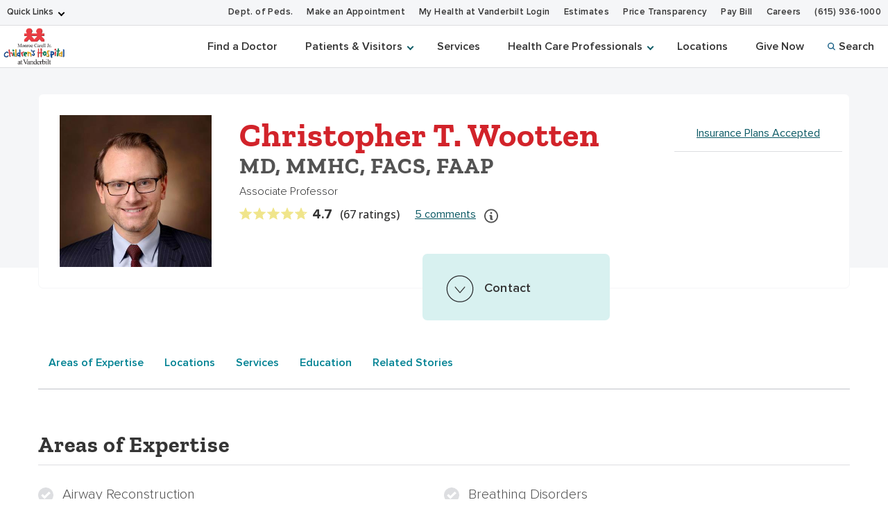

--- FILE ---
content_type: text/html; charset=utf-8
request_url: https://www.childrenshospitalvanderbilt.org/doctors/wootten-christopher
body_size: 75143
content:
<!DOCTYPE html><html lang="en"><head><meta charSet="utf-8"/><meta name="viewport" content="width=device-width, initial-scale=1"/><link rel="preload" as="image" href="/sites/default/files/uploads/2022-09/vhan-logo.png"/><link rel="stylesheet" href="/_next/static/css/366177e2f5ba207a.css" nonce="MTIxYTY1YjktMDFiYS00MzczLTkyMjMtNjY3MTVhYjI2ZGU1" data-precedence="next"/><link rel="stylesheet" href="/_next/static/css/e2f915ff8352161a.css" nonce="MTIxYTY1YjktMDFiYS00MzczLTkyMjMtNjY3MTVhYjI2ZGU1" data-precedence="next"/><link rel="stylesheet" href="/_next/static/css/f9e4297fbc0ccf35.css" nonce="MTIxYTY1YjktMDFiYS00MzczLTkyMjMtNjY3MTVhYjI2ZGU1" data-precedence="next"/><link rel="preload" as="script" fetchPriority="low" nonce="MTIxYTY1YjktMDFiYS00MzczLTkyMjMtNjY3MTVhYjI2ZGU1" href="/_next/static/chunks/webpack-063fa551ed43ae2e.js"/><script src="/_next/static/chunks/4bd1b696-f785427dddbba9fb.js" async="" nonce="MTIxYTY1YjktMDFiYS00MzczLTkyMjMtNjY3MTVhYjI2ZGU1"></script><script src="/_next/static/chunks/1255-d271660abf95e684.js" async="" nonce="MTIxYTY1YjktMDFiYS00MzczLTkyMjMtNjY3MTVhYjI2ZGU1"></script><script src="/_next/static/chunks/main-app-ad6e937673197fd2.js" async="" nonce="MTIxYTY1YjktMDFiYS00MzczLTkyMjMtNjY3MTVhYjI2ZGU1"></script><script src="/_next/static/chunks/6f2c74c7-c36ea958e9714879.js" async="" nonce="MTIxYTY1YjktMDFiYS00MzczLTkyMjMtNjY3MTVhYjI2ZGU1"></script><script src="/_next/static/chunks/4841-caf3aa9125d05f58.js" async="" nonce="MTIxYTY1YjktMDFiYS00MzczLTkyMjMtNjY3MTVhYjI2ZGU1"></script><script src="/_next/static/chunks/9604-12cfe13c62524549.js" async="" nonce="MTIxYTY1YjktMDFiYS00MzczLTkyMjMtNjY3MTVhYjI2ZGU1"></script><script src="/_next/static/chunks/app/layout-0eeb5cd90ce3ae07.js" async="" nonce="MTIxYTY1YjktMDFiYS00MzczLTkyMjMtNjY3MTVhYjI2ZGU1"></script><script src="https://assets.adobedtm.com/0fdeaa586937/3afef20e8543/launch-550389f46be0.min.js" nonce="MTIxYTY1YjktMDFiYS00MzczLTkyMjMtNjY3MTVhYjI2ZGU1" async=""></script><script src="/_next/static/chunks/8154-046af7a2b9b080cf.js" async="" nonce="MTIxYTY1YjktMDFiYS00MzczLTkyMjMtNjY3MTVhYjI2ZGU1"></script><script src="/_next/static/chunks/app/doctors/%5Bname%5D/page-237a26d88cc54383.js" async="" nonce="MTIxYTY1YjktMDFiYS00MzczLTkyMjMtNjY3MTVhYjI2ZGU1"></script><script src="/_next/static/chunks/3752-1157f2417ad6ec58.js" async="" nonce="MTIxYTY1YjktMDFiYS00MzczLTkyMjMtNjY3MTVhYjI2ZGU1"></script><script src="/_next/static/chunks/app/not-found-cc1e5543e95d62ca.js" async="" nonce="MTIxYTY1YjktMDFiYS00MzczLTkyMjMtNjY3MTVhYjI2ZGU1"></script><link rel="preload" href="https://myhealthatvanderbilt.com/MyChartPRD/Scripts/lib/Widget/widget_sdk.js" as="script" nonce="MTIxYTY1YjktMDFiYS00MzczLTkyMjMtNjY3MTVhYjI2ZGU1"/><meta name="next-size-adjust" content=""/><link rel="icon" href="/icons/vch-favicon.ico"/><title>Christopher T. Wootten, MD, MMHC, FACS, FAAP | Vanderbilt Children&#x27;s Hospital Nashville, TN</title><meta property="og:image" content="https://live-vumc-crane.pantheonsite.io/sites/default/files/uploads/provider_images/Wootten-Christopher-Todd-23909.jpg"/><meta property="twitter:image" content="https://live-vumc-crane.pantheonsite.io/sites/default/files/uploads/provider_images/Wootten-Christopher-Todd-23909.jpg"/><meta name="twitter:card" content="summary_large_image"/><meta class="swiftype" name="type" data-type="enum" content="provider"/><meta class="swiftype" name="site_property" data-type="enum" content="childrens-hospital"/><meta class="swiftype" name="url" data-type="enum" content="/doctors/wootten-christopher"/><meta class="swiftype" name="image" data-type="enum" content="/sites/default/files/uploads/provider_images/Wootten-Christopher-Todd-23909.jpg"/><meta class="swiftype" name="title" data-type="string" content="Christopher T. Wootten"/><meta class="swiftype" name="provider_name_given" data-type="string" content="Christopher"/><meta class="swiftype" name="provider_name_middle" data-type="string" content="Todd"/><meta class="swiftype" name="provider_name_family" data-type="string" content="Wootten"/><meta class="swiftype" name="provider_name_credentials" data-type="string" content="MD, MMHC, FACS, FAAP"/><meta class="swiftype" name="provider_name_post_nominals" data-type="string" content="MD, MMHC, FACS, FAAP"/><meta class="swiftype" name="language" data-type="string" content="English"/><meta class="swiftype" name="gender" data-type="string" content="Male"/><meta class="swiftype" name="specialty" data-type="string" content="Airway Reconstruction"/><meta class="swiftype" name="specialty" data-type="string" content="Breathing Disorders"/><meta class="swiftype" name="specialty" data-type="string" content="ENT Ear, Nose, Throat (Otolaryngology)"/><meta class="swiftype" name="specialty" data-type="string" content="Hearing Loss"/><meta class="swiftype" name="specialty" data-type="string" content="Otolaryngology"/><meta class="swiftype" name="specialty" data-type="string" content="Pediatric Ear, Nose, and Throat Conditions"/><meta class="swiftype" name="specialty" data-type="string" content="Pediatric Otolaryngology"/><meta class="swiftype" name="specialty" data-type="string" content="Voice Disorders"/><meta class="swiftype" name="location_name" data-type="string" content="Vanderbilt Children&#x27;s Otolaryngology - Head and Neck Surgery"/><meta class="swiftype" name="location_name" data-type="string" content="Vanderbilt Children&#x27;s Otolaryngology - Head and Neck Surgery One Hundred Oaks"/><meta class="swiftype" name="location_name" data-type="string" content="Vanderbilt Children&#x27;s Otolaryngology - Head and Neck Surgery Spring Hill"/><meta class="swiftype" name="location_city" data-type="string" content="Nashville"/><meta class="swiftype" name="location_city" data-type="string" content="Spring Hill"/><meta class="swiftype" name="location_state" data-type="string" content="TN"/><meta class="swiftype" name="location_zip" data-type="string" content="37232"/><meta class="swiftype" name="location_zip" data-type="string" content="37204"/><meta class="swiftype" name="location_zip" data-type="string" content="37174"/><meta class="swiftype" name="location_neighborhood" data-type="string" content="Midtown"/><meta class="swiftype" name="location_neighborhood" data-type="string" content="Historic Waverly"/><meta class="swiftype" name="location_lat_lon" data-type="location" content="36.139241, -86.802476"/><meta class="swiftype" name="location_lat_lon" data-type="location" content="36.108667, -86.763679"/><meta class="swiftype" name="location_lat_lon" data-type="location" content="35.736858, -86.895675"/><meta name="pcc-service-line" content="Pediatrics"/><meta name="focus-area" content="Pediatric Otolaryngology | Pediatrics | Multidisciplinary | Pediatric Neurology | Pediatric Neurosurgery | Pediatric Pulmonology | Cardiology | Neurology | Pain Medicine | Pediatric Allergy/Immunology | Pediatric Cardiology | Pediatric Endocrinology | Pediatric Gastroenterology | Pediatric Infectious Disease | Pediatric Nutrition | Pediatric Orthopaedic | Pediatric Physical Therapy | Pediatric Urology"/><script src="/_next/static/chunks/polyfills-42372ed130431b0a.js" noModule="" nonce="MTIxYTY1YjktMDFiYS00MzczLTkyMjMtNjY3MTVhYjI2ZGU1"></script></head><body class="__className_f367f3"><div hidden=""><!--$--><!--/$--></div><div class="HeaderOrganism_header-container___Onlt"><div class="
        module__uCahImzsepiMhVv7LBNgz module__1YTisPully2DY1rf48w4rR
        module__1TarLbQq_Oj9O5WSq8fgv_
      "><a class="module__Zf3rGCj4SjyGohHwFNU9J module__3QoMbaLsJt5LZf9rCeKG7_" tabindex="0" href="#main-content">Skip to Main Content</a><a class="module__3I7PEkvdyAU7eQU4gzDBb module__14vI1kD_DS_7I67G0Nm5WU" tabindex="0" href="#footer">Skip to Footer</a><div class="module__1BJ9NnLJca4H-haVz52jFp"><div class="
        module__2UisNpHfH9YWnrSm8vSlMv module__Xl6As8AoxXidf5Nh2wHG2
        module__1TarLbQq_Oj9O5WSq8fgv_
        module__39Zge6qcpdInhSOkpxGlqQ
      "><nav role="navigation"><div class="
          module__1qy2ngsjOcCEaYSfFNwIbg module__1VuuBrXxewHITLlmZhjXFB
          data-tracker-deskTopNavQuickLinksMenu
        "><div class="
        data-tracker-deskTopNavQuickLinksMenu
        module__2SP6GuoF7JqnErl3UV2o2- module__1mJ1kyCuP2iIZObCk2v3N5
        module__1TarLbQq_Oj9O5WSq8fgv_
      "><ul class="module__2OVctmilRV7mRRuOsvYZDn module__RRcsLsb_tBiRN8x12JxuC"><li class="module__1si8HgSda94Zwa0vlSamim module__1wTDT_Z6cfG9L2f2ikGv-a "><input class="" aria-hidden="true" id="quick-links-slideout" type="checkbox" name="quick-links-slideout"/><label aria-label="Quick Links menu (touch, click or tab to navigate the menu links)" tabindex="0" for="quick-links-slideout" class="data-tracker-quick-links-dropdown-button">Quick Links</label><ul class="module__2OVctmilRV7mRRuOsvYZDn module__RRcsLsb_tBiRN8x12JxuC module__3kQBKrZdURIdhebBdNmoHS module__3OAy-8G3bHeoqG_Th9-5e9 dropDown"><li class="module__1si8HgSda94Zwa0vlSamim module__1wTDT_Z6cfG9L2f2ikGv-a "><a href="https://www.vumc.org" target="_blank" rel="noopener" class="data-tracker-vanderbilt-university-medical-center-link">Vanderbilt University Medical Center</a></li><li class="module__1si8HgSda94Zwa0vlSamim module__1wTDT_Z6cfG9L2f2ikGv-a "><a href="https://www.vanderbilthealth.com/" target="_blank" rel="noopener" class="data-tracker-vanderbilt-health-link">Vanderbilt Health</a></li><li class="module__1si8HgSda94Zwa0vlSamim module__1wTDT_Z6cfG9L2f2ikGv-a "><a href="https://myhealthwalkin.com/" target="_blank" rel="noopener" class="data-tracker-my-health-walkin-clinics-link">My Health Walk-In Clinics</a></li></ul></li></ul></div><div class="
        data-tracker-deskTopNavSecondaryMenu
        module__2SP6GuoF7JqnErl3UV2o2- module__1mJ1kyCuP2iIZObCk2v3N5
        module__1TarLbQq_Oj9O5WSq8fgv_
      "><ul class="module__2OVctmilRV7mRRuOsvYZDn module__RRcsLsb_tBiRN8x12JxuC"><li class="module__1si8HgSda94Zwa0vlSamim module__1wTDT_Z6cfG9L2f2ikGv-a "><a href="http://pediatrics.vumc.org/" target="_blank" rel="noopener" class="data-tracker-dept-of-peds-link">Dept. of Peds.</a></li><li class="module__1si8HgSda94Zwa0vlSamim module__1wTDT_Z6cfG9L2f2ikGv-a "><a href="#make_an_appointment" target="_self" rel="" class="data-tracker-make-an-appointment-link">Make an Appointment</a></li><li class="module__1si8HgSda94Zwa0vlSamim module__1wTDT_Z6cfG9L2f2ikGv-a "><a href="https://myhealthatvanderbilt.com/" target="_blank" rel="noopener" class="data-tracker-my-health-at-vanderbilt-login-link">My Health at Vanderbilt Login</a></li><li class="module__1si8HgSda94Zwa0vlSamim module__1wTDT_Z6cfG9L2f2ikGv-a "><a href="https://www.vanderbilthealth.com/information/estimates-and-charges" target="_self" rel="" class="data-tracker-estimates-link">Estimates</a></li><li class="module__1si8HgSda94Zwa0vlSamim module__1wTDT_Z6cfG9L2f2ikGv-a "><a href="https://www.vumc.org/pricetransparency" target="_blank" rel="noopener" class="data-tracker-price-transparency-link">Price Transparency</a></li><li class="module__1si8HgSda94Zwa0vlSamim module__1wTDT_Z6cfG9L2f2ikGv-a "><a href="https://myhealthatvanderbilt.com/billing/guestpay/payasguest" target="_blank" rel="noopener" class="data-tracker-pay-bill-link">Pay Bill</a></li><li class="module__1si8HgSda94Zwa0vlSamim module__1wTDT_Z6cfG9L2f2ikGv-a "><a href="https://www.vumc.org/careers?utm_source=childrenshospitalvanderbilt&amp;utm_medium=referral&amp;utm_campaign=0712-207-0682-_joinus-&amp;utm_content=001-WP" target="_blank" rel="noopener" class="data-tracker-careers-link">Careers</a></li><li class="module__1si8HgSda94Zwa0vlSamim module__1wTDT_Z6cfG9L2f2ikGv-a "><a href="tel:6159361000" target="_self" rel="" class="data-tracker-615-9361000-link">(615) 936-1000</a></li></ul></div></div><a class="
            module__YHLH3UB-raw5pyc2c75BH
            data-tracker-desktopSiteLogo
          " href="/">Children&#x27;s Hospital</a><div class="module__37wnfRpwJ9oO_cj731MUmf module__1fgYMfNGCz-dnjWBWmHj3e"><div class="
          data-tracker-deskTopNavPrimaryMenu
          module__2nWlN-IKI0w5Gf_oXw1jLa module__17r8EBnWQoS1PkTYNxjQ7d
          module__1TarLbQq_Oj9O5WSq8fgv_
        "><ul id="PrimaryNavTopMenu" class="module__3Gas0g-TkA94zhL42psPkh module__3cfdp2CZI2G6KLlLcCmM70"><li class="module__2Qq7qWbfQllLbMEjcKO51e module__2PGZoJusbIxDrhcovwZXQK"></li><li class="module__2Qq7qWbfQllLbMEjcKO51e module__2PGZoJusbIxDrhcovwZXQK"><a href="/doctors" target="_self" rel="" class="data-tracker-find-a-doctor-slideout" data-toggle="">Find a Doctor</a></li><li class="module__2Qq7qWbfQllLbMEjcKO51e module__2PGZoJusbIxDrhcovwZXQK"><button class="" data-target="patients--visitors-slideout" aria-label="Patients &amp; Visitors menu (touch, click or press the spacebar or enter/return key to reveal and focus on submenu items)" tabindex="0">Patients &amp; Visitors</button></li><li class="module__2Qq7qWbfQllLbMEjcKO51e module__2PGZoJusbIxDrhcovwZXQK"><a href="/services-we-offer" target="_self" rel="" class="data-tracker-services-slideout" data-toggle="">Services</a></li><li class="module__2Qq7qWbfQllLbMEjcKO51e module__2PGZoJusbIxDrhcovwZXQK"><button class="" data-target="health-care-professionals-slideout" aria-label="Health Care Professionals menu (touch, click or press the spacebar or enter/return key to reveal and focus on submenu items)" tabindex="0">Health Care Professionals</button></li><li class="module__2Qq7qWbfQllLbMEjcKO51e module__2PGZoJusbIxDrhcovwZXQK"><a href="/locations-and-directions" target="_self" rel="" class="data-tracker-locations-slideout" data-toggle="">Locations</a></li><li class="module__2Qq7qWbfQllLbMEjcKO51e module__2PGZoJusbIxDrhcovwZXQK"><a href="https://give.vanderbilthealth.org/give/197787/?utm_source=CHGiving&amp;utm_medium=website#!/donation/checkout?c_src=M1070&amp;c_src2=CV11" target="_blank" rel="noopener" class="data-tracker-give-now-slideout" data-toggle="modal">Give Now</a></li><li class="module__2Qq7qWbfQllLbMEjcKO51e module__2PGZoJusbIxDrhcovwZXQK"><button data-target="desktopSearchFormSlideout" class="
                data-tracker-desktop-topnav-search-button
                
                searchButton
              "><span class="
          
          module__1TarLbQq_Oj9O5WSq8fgv_
          module__2vZF2B_mzgO1-EL4cUC8LW
          module__1tDfU9qsZgdr-j9MkKcIbv
        " style="max-width:11px" data-icon-type="search" data-icon="true"><svg style="stroke:#0e5981;stroke-width:2px" xmlns="http://www.w3.org/2000/svg" viewBox="0 0 16.281 16.281" aria-label="search" role="img"><g><line class="a" style="stroke:#0e5981;stroke-width:2px" x2="4.604" y2="4.604" transform="translate(10.971 10.971)"></line><g class="a" style="stroke:#0e5981;stroke-width:2px"><circle class="b" style="stroke:none;fill:none" cx="6.814" cy="6.814" r="6.814"></circle><circle class="c" style="fill:none" cx="6.814" cy="6.814" r="5.814"></circle></g></g></svg></span>Search</button></li></ul><ul id="PrimaryNavSlideOutMenu" class="module__1HF2nGI_laXt8NGBFZP2OY module__1ermnAdhmJsvYmoBXwFfVq"><li class="slideOutMenu module__2bxSFPXDtgvN9d5AFEHWo module__EC4UVJKwBQihvjs9OIQyl " id="patients--visitors-slideout" tabindex="-1"><div class="
        data-tracker-general-information-submenu
        module__3lmHNJo_yqty-XI4JEty7i module__3sNq9R5WbCQVRKX-b33YX
        module__1TarLbQq_Oj9O5WSq8fgv_
      "><ul class="module__13HG0bPYDSb7E0b2J1eZSn module__2OSK9qp-HRv9lDcde7TGbR data-tracker-slideOutMenu-menu"><li class="module__1ljDITU36fEMzZ4veK_1vW module__3T41Wnt5wZjsxkCqkWrh-W "><div class="h3">General Information</div><ul class="module__13HG0bPYDSb7E0b2J1eZSn module__2OSK9qp-HRv9lDcde7TGbR
                hiddenMenuLabel
                 data-tracker-slideOutMenu-menu"><li class="module__1ljDITU36fEMzZ4veK_1vW module__3T41Wnt5wZjsxkCqkWrh-W "><a href="/childrens-hospital/information/visiting-monroe-carell-jr-childrens-hospital-vanderbilt" target="_self" rel="" tabindex="0" class="data-tracker-visiting-monroe-carell-link" data-toggle="">Visiting Monroe Carell</a></li><li class="module__1ljDITU36fEMzZ4veK_1vW module__3T41Wnt5wZjsxkCqkWrh-W "><a href="/childrens-hospital/information/visitor-policies-monroe-carell" target="_self" rel="" tabindex="0" class="data-tracker-visitor-policies-link" data-toggle="">Visitor Policies</a></li><li class="module__1ljDITU36fEMzZ4veK_1vW module__3T41Wnt5wZjsxkCqkWrh-W "><a href="/#insuranceModal-childrens-hospital" target="_self" rel="" tabindex="0" class="data-tracker-accepted-insurance-plans-link" data-toggle="modal">Accepted Insurance Plans</a></li><li class="module__1ljDITU36fEMzZ4veK_1vW module__3T41Wnt5wZjsxkCqkWrh-W "><a href="https://www.vanderbilthealth.com/information/guide-billing" target="_blank" rel="noopener" tabindex="0" class="data-tracker-guide-to-billing-link" data-toggle="">Guide to Billing</a></li><li class="module__1ljDITU36fEMzZ4veK_1vW module__3T41Wnt5wZjsxkCqkWrh-W "><a href="https://www.vanderbilthealth.com/information/estimates-and-charges" target="_blank" rel="noopener" tabindex="0" class="data-tracker-estimate-your-costs-link" data-toggle="">Estimate Your Costs</a></li><li class="module__1ljDITU36fEMzZ4veK_1vW module__3T41Wnt5wZjsxkCqkWrh-W "><a href="/childrens-hospital/information/medical-record-information" target="_self" rel="" tabindex="0" class="data-tracker-medical-records-link" data-toggle="">Medical Records</a></li><li class="module__1ljDITU36fEMzZ4veK_1vW module__3T41Wnt5wZjsxkCqkWrh-W "><a href="https://www.vumc.org/information-privacy-security/notice-privacy-practices" target="_blank" rel="noopener" tabindex="0" class="data-tracker-notice-of-privacy-practices-link" data-toggle="">Notice of Privacy Practices</a></li></ul></li></ul></div><div class="
        data-tracker-how-can-we-help-submenu
        module__3lmHNJo_yqty-XI4JEty7i module__3sNq9R5WbCQVRKX-b33YX
        module__1TarLbQq_Oj9O5WSq8fgv_
      "><ul class="module__13HG0bPYDSb7E0b2J1eZSn module__2OSK9qp-HRv9lDcde7TGbR data-tracker-slideOutMenu-menu"><li class="module__1ljDITU36fEMzZ4veK_1vW module__3T41Wnt5wZjsxkCqkWrh-W "><div class="h3">How Can We Help?</div><ul class="module__13HG0bPYDSb7E0b2J1eZSn module__2OSK9qp-HRv9lDcde7TGbR
                hiddenMenuLabel
                 data-tracker-slideOutMenu-menu"><li class="module__1ljDITU36fEMzZ4veK_1vW module__3T41Wnt5wZjsxkCqkWrh-W menuButtonItem"><a class="
        module__144uBo4t3Q1wVJ-YbDXxrb module__3FF2HjqPV8B18ovP6HGPyP
        
      " href="tel:6159361000" target="_self" tabindex="-1"><button class="
        data-tracker-615-9361000-button
        module__1TarLbQq_Oj9O5WSq8fgv_
        module__di2Az7TvAHksDXGVxfVtZ module__3fFTUcRxnedZ6Dx1b7sFaa
        
        #99D1D2 module__lDwVm9Pugkhld06l3R_H4
        
        
        primary
      " tabindex="0"><span class="">(615) 936-1000</span></button></a></li><li class="module__1ljDITU36fEMzZ4veK_1vW module__3T41Wnt5wZjsxkCqkWrh-W "><a href="/childrens-hospital/information/patient-relations" target="_self" rel="" tabindex="0" class="data-tracker-patient-relations-link" data-toggle="">Patient Relations</a></li><li class="module__1ljDITU36fEMzZ4veK_1vW module__3T41Wnt5wZjsxkCqkWrh-W "><a href="/childrens-hospital/information/family-and-visitor-services-monroe-carell" target="_self" rel="" tabindex="0" class="data-tracker-family--visitor-services-link" data-toggle="">Family &amp; Visitor Services</a></li><li class="module__1ljDITU36fEMzZ4veK_1vW module__3T41Wnt5wZjsxkCqkWrh-W "><a href="https://www.vanderbilthealth.com/information/financial-assistance" target="_blank" rel="noopener" tabindex="0" class="data-tracker-financial-assistance-link" data-toggle="">Financial Assistance</a></li><li class="module__1ljDITU36fEMzZ4veK_1vW module__3T41Wnt5wZjsxkCqkWrh-W "><a href="https://www.vanderbilthealth.com/information/integrity-line" target="_blank" rel="noopener" tabindex="0" class="data-tracker-integrity-line-link" data-toggle="">Integrity Line</a></li></ul></li></ul></div></li><li class="slideOutMenu module__2bxSFPXDtgvN9d5AFEHWo module__EC4UVJKwBQihvjs9OIQyl " id="health-care-professionals-slideout" tabindex="-1"><div class="
        data-tracker-health-care-professionals-submenu
        module__3lmHNJo_yqty-XI4JEty7i module__3sNq9R5WbCQVRKX-b33YX
        module__1TarLbQq_Oj9O5WSq8fgv_
      "><ul class="module__13HG0bPYDSb7E0b2J1eZSn module__2OSK9qp-HRv9lDcde7TGbR data-tracker-slideOutMenu-menu"><li class="module__1ljDITU36fEMzZ4veK_1vW module__3T41Wnt5wZjsxkCqkWrh-W "><div class="h3">Health Care Professionals</div><ul class="module__13HG0bPYDSb7E0b2J1eZSn module__2OSK9qp-HRv9lDcde7TGbR
                hiddenMenuLabel
                 data-tracker-slideOutMenu-menu"><li class="module__1ljDITU36fEMzZ4veK_1vW module__3T41Wnt5wZjsxkCqkWrh-W "><a href="/childrens-hospital/healthcare-professionals/referring-providers" target="_self" rel="" tabindex="0" class="data-tracker-refer-a-patient-link" data-toggle="">Refer a Patient</a></li><li class="module__1ljDITU36fEMzZ4veK_1vW module__3T41Wnt5wZjsxkCqkWrh-W "><a href="/referral-directory" target="_self" rel="" tabindex="0" class="data-tracker-referral-directory-link" data-toggle="">Referral Directory</a></li><li class="module__1ljDITU36fEMzZ4veK_1vW module__3T41Wnt5wZjsxkCqkWrh-W "><a href="/information/research-and-training-resources" target="_self" rel="" tabindex="0" class="data-tracker-research--training-resources-link" data-toggle="">Research &amp; Training Resources</a></li><li class="module__1ljDITU36fEMzZ4veK_1vW module__3T41Wnt5wZjsxkCqkWrh-W "><a href="https://discoveries.vanderbilthealth.com/category/pediatrics/" target="_blank" rel="noopener" tabindex="0" class="data-tracker-discoveries-in-medicine-link" data-toggle="">Discoveries in Medicine</a></li></ul></li></ul></div><div class="
        data-tracker-referral-number-submenu
        module__3lmHNJo_yqty-XI4JEty7i module__3sNq9R5WbCQVRKX-b33YX
        module__1TarLbQq_Oj9O5WSq8fgv_
      "><ul class="module__13HG0bPYDSb7E0b2J1eZSn module__2OSK9qp-HRv9lDcde7TGbR data-tracker-slideOutMenu-menu"><li class="module__1ljDITU36fEMzZ4veK_1vW module__3T41Wnt5wZjsxkCqkWrh-W "><div class="h3">Referral Number</div><ul class="module__13HG0bPYDSb7E0b2J1eZSn module__2OSK9qp-HRv9lDcde7TGbR
                hiddenMenuLabel
                 data-tracker-slideOutMenu-menu"><li class="module__1ljDITU36fEMzZ4veK_1vW module__3T41Wnt5wZjsxkCqkWrh-W menuButtonItem"><a class="
        module__144uBo4t3Q1wVJ-YbDXxrb module__3FF2HjqPV8B18ovP6HGPyP
        
      " href="tel:6159364444" target="_self" tabindex="-1"><button class="
        data-tracker-615-9364444-button
        module__1TarLbQq_Oj9O5WSq8fgv_
        module__di2Az7TvAHksDXGVxfVtZ module__3fFTUcRxnedZ6Dx1b7sFaa
        
        #99D1D2 module__lDwVm9Pugkhld06l3R_H4
        
        
        primary
      " tabindex="0"><span class="">(615) 936-4444</span></button></a></li></ul></li></ul></div></li><li id="desktopSearchFormSlideout" tabindex="0" class="
              desktopSearchFormSlideout
              slideOutMenu
              module__2bxSFPXDtgvN9d5AFEHWo module__EC4UVJKwBQihvjs9OIQyl
              
            "><div class="desktopGlobalSearchContainer"><div class="h4"><span>What are you looking for?</span></div><form class="desktopGlobalSearchForm" id="DesktopGlobalSearchForm" role="search" action="/search"><span class="
        module__2RBiZjbwWHEuIDPsxrjglD
        module__1TarLbQq_Oj9O5WSq8fgv_
        module__38rqTmrcmE8h1Vk081K2-O
        module__nEjmP-hLywC2de8SBYVNZ"><input class="
          module__KdccZxYhPjWwibXwdXwbe
          module__29rLlZGVyyFLcGx_gmqKVc
        " id="DesktopGlobalSearch" type="search" aria-label="Search Input" autoComplete="off" placeholder="I&#x27;m looking for..." name="query"/></span><button type="submit" form="DesktopGlobalSearchForm" value="Search" class="
        data-tracker-desktopSearchButton
        module__1TarLbQq_Oj9O5WSq8fgv_
        module__di2Az7TvAHksDXGVxfVtZ module__3fFTUcRxnedZ6Dx1b7sFaa
        
        #99D1D2 module__lDwVm9Pugkhld06l3R_H4
        
        
        primary
      " tabindex="0" style="width:200px"><span class="">Search</span></button></form></div></li></ul></div></div></nav></div></div><div class="module__ZK94cvlQN4FT_drq0WPa"><div class="
        data-tracker-mobileHamburgerMenu
        module__2xIsxIikHmUkPdh6AuKt8I module__3zPwBAe1v8ZbCtDHM_gxUC
        module__1TarLbQq_Oj9O5WSq8fgv_
        module__2F1GrEE7UcQoE7asSO5jxr
      "><div id="MobileHeaderBarContainer" class="
          module__1pE-lg2rpi5LFkP4hJWA6C module__gLqHAbzf6kJjUq_FB3Jht
        "><a class="
            data-tracker-mobileSiteLogo
            module__M7kQHjqvxUbl0JNhyj4Hz module__d_HsnKPP1tzNZsQDHuro0
          " href="/">Children&#x27;s Hospital</a><span class="
            module__PHRg-jfvIuuOEIH-QPNwU module__33ObsV_kZ6QtknepFsoSHz
          "><button aria-label="press button to search site with search form" class="
                data-tracker-mobileSearchButton
                module__1vGF8OXkiUokB1MAV5mDY module__1lsj2cDyIPV_NIEYO_o07w
                module__3qSse1qu8v5oudHJ8oYv9a
              " type="button"><span class="
          
          module__1TarLbQq_Oj9O5WSq8fgv_
          module__2vZF2B_mzgO1-EL4cUC8LW
          module__1tDfU9qsZgdr-j9MkKcIbv
        " style="max-width:16px" data-icon-type="search" data-icon="true"><svg style="stroke-width:2px" xmlns="http://www.w3.org/2000/svg" viewBox="0 0 16.281 16.281" aria-label="search" role="img"><g><line class="a" style="stroke-width:2px" x2="4.604" y2="4.604" transform="translate(10.971 10.971)"></line><g class="a" style="stroke-width:2px"><circle class="b" style="stroke:none;fill:none" cx="6.814" cy="6.814" r="6.814"></circle><circle class="c" style="fill:none" cx="6.814" cy="6.814" r="5.814"></circle></g></g></svg></span></button><button aria-label="press button to toggle navigation menu" class="
              data-tracker-mobileHamburgerButton
              module__1vGF8OXkiUokB1MAV5mDY module__1lsj2cDyIPV_NIEYO_o07w
              module__1xlXoRB29PJS-DRCeB9eI
            " type="button"><span class="module___vpim2fK4XZzhV1pZfPmk"><span class="
          
          module__1TarLbQq_Oj9O5WSq8fgv_
          module__2vZF2B_mzgO1-EL4cUC8LW
          module__1tDfU9qsZgdr-j9MkKcIbv
        " style="max-width:18px" data-icon-type="hamburger" data-icon="true"><svg style="stroke-width:3px" aria-labelledby="HamburgerTitle" role="img" xmlns="http://www.w3.org/2000/svg" viewBox="0 0 18 15"><title id="HamburgerTitle">open menu</title><g transform="translate(149.5 -199)"><line x2="18" transform="translate(-149.5 200.5)"></line><line x2="18" transform="translate(-149.5 206.5)"></line><line x2="18" transform="translate(-149.5 212.5)"></line></g></svg></span></span><span class="module__1frfn9nO2TTXGJHEnfQBX"><span class="
          
          module__1TarLbQq_Oj9O5WSq8fgv_
          module__2vZF2B_mzgO1-EL4cUC8LW
          module__1tDfU9qsZgdr-j9MkKcIbv
        " style="max-width:18px" data-icon-type="close" data-icon="true"><svg xmlns="http://www.w3.org/2000/svg" viewBox="0 0 25 25" style="color:#353535;fill:#353535" aria-label="close menu" role="img"><g id="close_icon" data-name="close icon" transform="translate(-336 -110)"><g style="fill:#fff;stroke:#353535;opacity:0.998;stroke-width:3px" id="Ellipse_1" data-name="Ellipse 1" class="cls-1" transform="translate(336 110)"><circle style="stroke:none" class="cls-3" cx="12.5" cy="12.5" r="12.5"></circle><circle style="fill:none" class="cls-4" cx="12.5" cy="12.5" r="11"></circle></g><g id="Group_102" data-name="Group 102" transform="translate(527.383 -242.382) rotate(45)"><line style="fill:none;stroke:#353535;stroke-width:3px" id="Line_4" data-name="Line 4" class="cls-2" y2="12" transform="translate(131.5 378.5)"></line><line style="fill:none;stroke:#353535;stroke-width:3px" id="Line_5" data-name="Line 5" class="cls-2" y2="12" transform="translate(137.5 384.5) rotate(90)"></line></g></g></svg></span></span></button></span></div><div id="MobileHeaderNavContainer" tabindex="0" class="
          module__2exNbqNkY1KDmPMUvwxksk module__347YyGtIaAOztnqdITdvkH
        "><div class="
        data-tracker-mobileHamburgerMenu
        module__1QtOlec-hE4cgU0MZQhDAi module__2WndRK_9KrVg4Rpwa0BjQN
        module__1TarLbQq_Oj9O5WSq8fgv_
      "><form class="
            module__foSWM_FvkmyCjRpuYozd5 module__HIwoq3ermks9_ft9c0Ym6
          " id="MobileGlobalSearchForm" role="search" action="/search"><span class="
        module__2RBiZjbwWHEuIDPsxrjglD
        module__1TarLbQq_Oj9O5WSq8fgv_
        module__38rqTmrcmE8h1Vk081K2-O
        module__nEjmP-hLywC2de8SBYVNZ"><input class="
          module__KdccZxYhPjWwibXwdXwbe
          module__29rLlZGVyyFLcGx_gmqKVc
        " id="MobileGlobalSearch" type="search" aria-label="Search Input" autoComplete="off" placeholder="I&#x27;m looking for..." name="query"/></span><button type="submit" form="MobileGlobalSearchForm" value="Search" class="
        data-tracker-mobileHamburgerSearchButton
        module__1TarLbQq_Oj9O5WSq8fgv_
        module__di2Az7TvAHksDXGVxfVtZ module__3fFTUcRxnedZ6Dx1b7sFaa
        
        #99D1D2 module__lDwVm9Pugkhld06l3R_H4
        
        
        primary
      " tabindex="0" style="width:100px"><span class="">Search</span></button></form><div class="
          module__2HqINv6yiiV8rpG1IAoMF_
        "><nav aria-label="Main Site Navigation Menu" role="navigation"><div class="
        module__15qpHMBRHtRlNYQyfB6aDS
        module__3lmHNJo_yqty-XI4JEty7i module__3sNq9R5WbCQVRKX-b33YX
        module__1TarLbQq_Oj9O5WSq8fgv_
      "><ul class="module__13HG0bPYDSb7E0b2J1eZSn module__2OSK9qp-HRv9lDcde7TGbR data-tracker-primaryMenu-menu"><li class="module__1ljDITU36fEMzZ4veK_1vW module__3T41Wnt5wZjsxkCqkWrh-W "><a href="#make_an_appointment" target="" rel="" tabindex="0" class="data-tracker-dropdown-menu-modal-link" data-toggle="modal" data-target="make_an_appointment">Make an Appointment</a></li><li class="module__1ljDITU36fEMzZ4veK_1vW module__3T41Wnt5wZjsxkCqkWrh-W "><a href="/doctors" target="_self" rel="" tabindex="0" class="data-tracker-find-a-doctor-link" data-toggle="">Find a Doctor</a></li><li class="module__1ljDITU36fEMzZ4veK_1vW module__3T41Wnt5wZjsxkCqkWrh-W "><input class="" aria-hidden="true" id="patients--visitors-primaryMenu-2" type="checkbox" name="patients--visitors-primaryMenu-2"/><label aria-label="Patients &amp; Visitors menu (touch, click or tab to navigate the menu links)" tabindex="0" for="patients--visitors-primaryMenu-2" class="data-tracker-patients--visitors-dropdown-button">Patients &amp; Visitors</label><ul class="module__13HG0bPYDSb7E0b2J1eZSn module__2OSK9qp-HRv9lDcde7TGbR
                module__2ymCRjZmU5aVM39onvfD6Q module__2h9GIrhEMmw6fmOQxHnOKZ
                 data-tracker-primaryMenu-menu"><li class="module__1ljDITU36fEMzZ4veK_1vW module__3T41Wnt5wZjsxkCqkWrh-W "><input class="isExpanded" aria-hidden="true" id="general-information-primaryMenu-0" type="checkbox" name="general-information-primaryMenu-0"/><label aria-label="General Information menu (touch, click or tab to navigate the menu links)" tabindex="0" for="general-information-primaryMenu-0" class="data-tracker-general-information-dropdown-button">General Information</label><ul class="module__13HG0bPYDSb7E0b2J1eZSn module__2OSK9qp-HRv9lDcde7TGbR
                module__2ymCRjZmU5aVM39onvfD6Q module__2h9GIrhEMmw6fmOQxHnOKZ
                
                module__2ymCRjZmU5aVM39onvfD6Q module__2h9GIrhEMmw6fmOQxHnOKZ
                 data-tracker-primaryMenu-menu"><li class="module__1ljDITU36fEMzZ4veK_1vW module__3T41Wnt5wZjsxkCqkWrh-W "><a href="/childrens-hospital/information/visiting-monroe-carell-jr-childrens-hospital-vanderbilt" target="_self" rel="" tabindex="0" class="data-tracker-visiting-monroe-carell-link" data-toggle="">Visiting Monroe Carell</a></li><li class="module__1ljDITU36fEMzZ4veK_1vW module__3T41Wnt5wZjsxkCqkWrh-W "><a href="/childrens-hospital/information/visitor-policies-monroe-carell" target="_self" rel="" tabindex="0" class="data-tracker-visitor-policies-link" data-toggle="">Visitor Policies</a></li><li class="module__1ljDITU36fEMzZ4veK_1vW module__3T41Wnt5wZjsxkCqkWrh-W "><a href="/#insuranceModal-childrens-hospital" target="_self" rel="" tabindex="0" class="data-tracker-accepted-insurance-plans-link" data-toggle="modal">Accepted Insurance Plans</a></li><li class="module__1ljDITU36fEMzZ4veK_1vW module__3T41Wnt5wZjsxkCqkWrh-W "><a href="https://www.vanderbilthealth.com/information/guide-billing" target="_blank" rel="noopener" tabindex="0" class="data-tracker-guide-to-billing-link" data-toggle="">Guide to Billing</a></li><li class="module__1ljDITU36fEMzZ4veK_1vW module__3T41Wnt5wZjsxkCqkWrh-W "><a href="https://www.vanderbilthealth.com/information/estimates-and-charges" target="_blank" rel="noopener" tabindex="0" class="data-tracker-estimate-your-costs-link" data-toggle="">Estimate Your Costs</a></li><li class="module__1ljDITU36fEMzZ4veK_1vW module__3T41Wnt5wZjsxkCqkWrh-W "><a href="/childrens-hospital/information/medical-record-information" target="_self" rel="" tabindex="0" class="data-tracker-medical-records-link" data-toggle="">Medical Records</a></li><li class="module__1ljDITU36fEMzZ4veK_1vW module__3T41Wnt5wZjsxkCqkWrh-W "><a href="https://www.vumc.org/information-privacy-security/notice-privacy-practices" target="_blank" rel="noopener" tabindex="0" class="data-tracker-notice-of-privacy-practices-link" data-toggle="">Notice of Privacy Practices</a></li></ul></li><li class="module__1ljDITU36fEMzZ4veK_1vW module__3T41Wnt5wZjsxkCqkWrh-W "><input class="isExpanded" aria-hidden="true" id="how-can-we-help-primaryMenu-1" type="checkbox" name="how-can-we-help-primaryMenu-1"/><label aria-label="How Can We Help? menu (touch, click or tab to navigate the menu links)" tabindex="0" for="how-can-we-help-primaryMenu-1" class="data-tracker-how-can-we-help-dropdown-button">How Can We Help?</label><ul class="module__13HG0bPYDSb7E0b2J1eZSn module__2OSK9qp-HRv9lDcde7TGbR
                module__2ymCRjZmU5aVM39onvfD6Q module__2h9GIrhEMmw6fmOQxHnOKZ
                
                module__2ymCRjZmU5aVM39onvfD6Q module__2h9GIrhEMmw6fmOQxHnOKZ
                 data-tracker-primaryMenu-menu"><li class="module__1ljDITU36fEMzZ4veK_1vW module__3T41Wnt5wZjsxkCqkWrh-W menuButtonItem"><a class="
        module__144uBo4t3Q1wVJ-YbDXxrb module__3FF2HjqPV8B18ovP6HGPyP
        
      " href="tel:6159361000" target="_self" tabindex="-1"><button class="
        data-tracker-615-9361000-button
        module__1TarLbQq_Oj9O5WSq8fgv_
        module__di2Az7TvAHksDXGVxfVtZ module__3fFTUcRxnedZ6Dx1b7sFaa
        
        #99D1D2 module__lDwVm9Pugkhld06l3R_H4
        
        
        primary
      " tabindex="0"><span class="">(615) 936-1000</span></button></a></li><li class="module__1ljDITU36fEMzZ4veK_1vW module__3T41Wnt5wZjsxkCqkWrh-W "><a href="/childrens-hospital/information/patient-relations" target="_self" rel="" tabindex="0" class="data-tracker-patient-relations-link" data-toggle="">Patient Relations</a></li><li class="module__1ljDITU36fEMzZ4veK_1vW module__3T41Wnt5wZjsxkCqkWrh-W "><a href="/childrens-hospital/information/family-and-visitor-services-monroe-carell" target="_self" rel="" tabindex="0" class="data-tracker-family--visitor-services-link" data-toggle="">Family &amp; Visitor Services</a></li><li class="module__1ljDITU36fEMzZ4veK_1vW module__3T41Wnt5wZjsxkCqkWrh-W "><a href="https://www.vanderbilthealth.com/information/financial-assistance" target="_blank" rel="noopener" tabindex="0" class="data-tracker-financial-assistance-link" data-toggle="">Financial Assistance</a></li><li class="module__1ljDITU36fEMzZ4veK_1vW module__3T41Wnt5wZjsxkCqkWrh-W "><a href="https://www.vanderbilthealth.com/information/integrity-line" target="_blank" rel="noopener" tabindex="0" class="data-tracker-integrity-line-link" data-toggle="">Integrity Line</a></li></ul></li></ul></li><li class="module__1ljDITU36fEMzZ4veK_1vW module__3T41Wnt5wZjsxkCqkWrh-W "><a href="/services-we-offer" target="_self" rel="" tabindex="0" class="data-tracker-services-link" data-toggle="">Services</a></li><li class="module__1ljDITU36fEMzZ4veK_1vW module__3T41Wnt5wZjsxkCqkWrh-W "><input class="" aria-hidden="true" id="health-care-professionals-primaryMenu-4" type="checkbox" name="health-care-professionals-primaryMenu-4"/><label aria-label="Health Care Professionals menu (touch, click or tab to navigate the menu links)" tabindex="0" for="health-care-professionals-primaryMenu-4" class="data-tracker-health-care-professionals-dropdown-button">Health Care Professionals</label><ul class="module__13HG0bPYDSb7E0b2J1eZSn module__2OSK9qp-HRv9lDcde7TGbR
                module__2ymCRjZmU5aVM39onvfD6Q module__2h9GIrhEMmw6fmOQxHnOKZ
                 data-tracker-primaryMenu-menu"><li class="module__1ljDITU36fEMzZ4veK_1vW module__3T41Wnt5wZjsxkCqkWrh-W "><input class="isExpanded" aria-hidden="true" id="health-care-professionals-primaryMenu-0" type="checkbox" name="health-care-professionals-primaryMenu-0"/><label aria-label="Health Care Professionals menu (touch, click or tab to navigate the menu links)" tabindex="0" for="health-care-professionals-primaryMenu-0" class="data-tracker-health-care-professionals-dropdown-button">Health Care Professionals</label><ul class="module__13HG0bPYDSb7E0b2J1eZSn module__2OSK9qp-HRv9lDcde7TGbR
                module__2ymCRjZmU5aVM39onvfD6Q module__2h9GIrhEMmw6fmOQxHnOKZ
                
                module__2ymCRjZmU5aVM39onvfD6Q module__2h9GIrhEMmw6fmOQxHnOKZ
                 data-tracker-primaryMenu-menu"><li class="module__1ljDITU36fEMzZ4veK_1vW module__3T41Wnt5wZjsxkCqkWrh-W "><a href="/childrens-hospital/healthcare-professionals/referring-providers" target="_self" rel="" tabindex="0" class="data-tracker-refer-a-patient-link" data-toggle="">Refer a Patient</a></li><li class="module__1ljDITU36fEMzZ4veK_1vW module__3T41Wnt5wZjsxkCqkWrh-W "><a href="/referral-directory" target="_self" rel="" tabindex="0" class="data-tracker-referral-directory-link" data-toggle="">Referral Directory</a></li><li class="module__1ljDITU36fEMzZ4veK_1vW module__3T41Wnt5wZjsxkCqkWrh-W "><a href="/information/research-and-training-resources" target="_self" rel="" tabindex="0" class="data-tracker-research--training-resources-link" data-toggle="">Research &amp; Training Resources</a></li><li class="module__1ljDITU36fEMzZ4veK_1vW module__3T41Wnt5wZjsxkCqkWrh-W "><a href="https://discoveries.vanderbilthealth.com/category/pediatrics/" target="_blank" rel="noopener" tabindex="0" class="data-tracker-discoveries-in-medicine-link" data-toggle="">Discoveries in Medicine</a></li></ul></li><li class="module__1ljDITU36fEMzZ4veK_1vW module__3T41Wnt5wZjsxkCqkWrh-W "><input class="isExpanded" aria-hidden="true" id="referral-number-primaryMenu-1" type="checkbox" name="referral-number-primaryMenu-1"/><label aria-label="Referral Number menu (touch, click or tab to navigate the menu links)" tabindex="0" for="referral-number-primaryMenu-1" class="data-tracker-referral-number-dropdown-button">Referral Number</label><ul class="module__13HG0bPYDSb7E0b2J1eZSn module__2OSK9qp-HRv9lDcde7TGbR
                module__2ymCRjZmU5aVM39onvfD6Q module__2h9GIrhEMmw6fmOQxHnOKZ
                
                module__2ymCRjZmU5aVM39onvfD6Q module__2h9GIrhEMmw6fmOQxHnOKZ
                 data-tracker-primaryMenu-menu"><li class="module__1ljDITU36fEMzZ4veK_1vW module__3T41Wnt5wZjsxkCqkWrh-W menuButtonItem"><a class="
        module__144uBo4t3Q1wVJ-YbDXxrb module__3FF2HjqPV8B18ovP6HGPyP
        
      " href="tel:6159364444" target="_self" tabindex="-1"><button class="
        data-tracker-615-9364444-button
        module__1TarLbQq_Oj9O5WSq8fgv_
        module__di2Az7TvAHksDXGVxfVtZ module__3fFTUcRxnedZ6Dx1b7sFaa
        
        #99D1D2 module__lDwVm9Pugkhld06l3R_H4
        
        
        primary
      " tabindex="0"><span class="">(615) 936-4444</span></button></a></li></ul></li></ul></li><li class="module__1ljDITU36fEMzZ4veK_1vW module__3T41Wnt5wZjsxkCqkWrh-W "><a href="/locations-and-directions" target="_self" rel="" tabindex="0" class="data-tracker-locations-link" data-toggle="">Locations</a></li><li class="module__1ljDITU36fEMzZ4veK_1vW module__3T41Wnt5wZjsxkCqkWrh-W "><a href="https://give.vanderbilthealth.org/give/197787/?utm_source=CHGiving&amp;utm_medium=website#!/donation/checkout?c_src=M1070&amp;c_src2=CV11" target="_blank" rel="noopener" tabindex="0" class="data-tracker-give-now-link" data-toggle="modal">Give Now</a></li></ul></div><div class="
        module__j5aSkwCYcwVOeom_iTCTe
        module__3lmHNJo_yqty-XI4JEty7i module__3sNq9R5WbCQVRKX-b33YX
        module__1TarLbQq_Oj9O5WSq8fgv_
      "><ul class="module__13HG0bPYDSb7E0b2J1eZSn module__2OSK9qp-HRv9lDcde7TGbR data-tracker-secondaryMenu-menu"><li class="module__1ljDITU36fEMzZ4veK_1vW module__3T41Wnt5wZjsxkCqkWrh-W "><a href="http://pediatrics.vumc.org/" target="_blank" rel="noopener" tabindex="0" class="data-tracker-dept-of-peds-link" data-toggle="">Dept. of Peds.</a></li><li class="module__1ljDITU36fEMzZ4veK_1vW module__3T41Wnt5wZjsxkCqkWrh-W "><a href="#make_an_appointment" target="_self" rel="" tabindex="0" class="data-tracker-make-an-appointment-link" data-toggle="modal">Make an Appointment</a></li><li class="module__1ljDITU36fEMzZ4veK_1vW module__3T41Wnt5wZjsxkCqkWrh-W "><a href="https://myhealthatvanderbilt.com/" target="_blank" rel="noopener" tabindex="0" class="data-tracker-my-health-at-vanderbilt-login-link" data-toggle="">My Health at Vanderbilt Login</a></li><li class="module__1ljDITU36fEMzZ4veK_1vW module__3T41Wnt5wZjsxkCqkWrh-W "><a href="https://www.vanderbilthealth.com/information/estimates-and-charges" target="_self" rel="" tabindex="0" class="data-tracker-estimates-link" data-toggle="">Estimates</a></li><li class="module__1ljDITU36fEMzZ4veK_1vW module__3T41Wnt5wZjsxkCqkWrh-W "><a href="https://www.vumc.org/pricetransparency" target="_blank" rel="noopener" tabindex="0" class="data-tracker-price-transparency-link" data-toggle="">Price Transparency</a></li><li class="module__1ljDITU36fEMzZ4veK_1vW module__3T41Wnt5wZjsxkCqkWrh-W "><a href="https://myhealthatvanderbilt.com/billing/guestpay/payasguest" target="_blank" rel="noopener" tabindex="0" class="data-tracker-pay-bill-link" data-toggle="">Pay Bill</a></li><li class="module__1ljDITU36fEMzZ4veK_1vW module__3T41Wnt5wZjsxkCqkWrh-W "><a href="https://www.vumc.org/careers?utm_source=childrenshospitalvanderbilt&amp;utm_medium=referral&amp;utm_campaign=0712-207-0682-_joinus-&amp;utm_content=001-WP" target="_blank" rel="noopener" tabindex="0" class="data-tracker-careers-link" data-toggle="">Careers</a></li><li class="module__1ljDITU36fEMzZ4veK_1vW module__3T41Wnt5wZjsxkCqkWrh-W "><a href="tel:6159361000" target="_self" rel="" tabindex="0" class="data-tracker-615-9361000-link" data-toggle="">(615) 936-1000</a></li></ul></div><div class="
        module__12o122_XDp070Eh3YqH2zZ
        module__3lmHNJo_yqty-XI4JEty7i module__3sNq9R5WbCQVRKX-b33YX
        module__1TarLbQq_Oj9O5WSq8fgv_
      "><ul class="module__13HG0bPYDSb7E0b2J1eZSn module__2OSK9qp-HRv9lDcde7TGbR data-tracker-quickLinksMenu-menu"><li class="module__1ljDITU36fEMzZ4veK_1vW module__3T41Wnt5wZjsxkCqkWrh-W "><input class="" aria-hidden="true" id="quick-links-quickLinksMenu-0" type="checkbox" name="quick-links-quickLinksMenu-0"/><label aria-label="Quick Links menu (touch, click or tab to navigate the menu links)" tabindex="0" for="quick-links-quickLinksMenu-0" class="data-tracker-quick-links-dropdown-button">Quick Links</label><ul class="module__13HG0bPYDSb7E0b2J1eZSn module__2OSK9qp-HRv9lDcde7TGbR
                module__2ymCRjZmU5aVM39onvfD6Q module__2h9GIrhEMmw6fmOQxHnOKZ
                 data-tracker-quickLinksMenu-menu"><li class="module__1ljDITU36fEMzZ4veK_1vW module__3T41Wnt5wZjsxkCqkWrh-W "><a href="https://www.vumc.org" target="_blank" rel="noopener" tabindex="0" class="data-tracker-vanderbilt-university-medical-center-link" data-toggle="">Vanderbilt University Medical Center</a></li><li class="module__1ljDITU36fEMzZ4veK_1vW module__3T41Wnt5wZjsxkCqkWrh-W "><a href="https://www.vanderbilthealth.com/" target="_blank" rel="noopener" tabindex="0" class="data-tracker-vanderbilt-health-link" data-toggle="">Vanderbilt Health</a></li><li class="module__1ljDITU36fEMzZ4veK_1vW module__3T41Wnt5wZjsxkCqkWrh-W "><a href="https://myhealthwalkin.com/" target="_blank" rel="noopener" tabindex="0" class="data-tracker-my-health-walkin-clinics-link" data-toggle="">My Health Walk-In Clinics</a></li></ul></li></ul></div></nav></div><div class="
            module__3xXIkRyrOvj-uGyDvt1k5q module__2x6vv8etN0JM7jW9TIeU-A
            mobileNavigationButtonNav
          "><div class="
          data-tracker-mobile-nav
          module__17M9nW11v_obBL5KU7bj0q module__XEx5BnlNSdo3UB4saJERq
          module__1TarLbQq_Oj9O5WSq8fgv_
        "><a class="
        module__144uBo4t3Q1wVJ-YbDXxrb module__3FF2HjqPV8B18ovP6HGPyP
        
      " href="tel:6159361000" target="_self" tabindex="-1"><button class="
        data-tracker-mobile-nav-button1
        module__1TarLbQq_Oj9O5WSq8fgv_
        module__di2Az7TvAHksDXGVxfVtZ module__3fFTUcRxnedZ6Dx1b7sFaa
        
        module___IdhqbpVhKDTqClVHOCpy module__3xOxlYOeudeqZKF-Pyr9ue
        
        
        cta
      " tabindex="0" style="width:100%"><span class="module__2EOpqemo8tcPoL1953EGbE module__GlJdI1eu50Ohq5OvzRSqC"><span class="module__1QQe4ykmCmHWNaRTNLzqFu module__3X3ElOGYldyAreHuUEHyHl" aria-hidden="true"><span class="
          
          module__1TarLbQq_Oj9O5WSq8fgv_
          module__2vZF2B_mzgO1-EL4cUC8LW
          module__1tDfU9qsZgdr-j9MkKcIbv
        " data-icon-type="phone" data-icon="true"><svg aria-label="phone icon" role="img" xmlns="http://www.w3.org/2000/svg" viewBox="0 0 46.99 46.99"><g><path class="baseStyle" style="color:#242d3c;fill:#242d3c" d="M35.85,47c-6.43,0-14.79-4.67-22.94-12.82C8.09,29.35,0,20,0,11.16A11.23,11.23,0,0,1,8.33.07l.12,0C11-.32,12.28,1.53,13,2.52l.14.2,5.11,7.83A4.59,4.59,0,0,1,17,16.8l-.2.17c-1,.82-2,1.59-2,2.86-.09,1.79,1.54,4.37,4.84,7.67s5.81,4.88,7.6,4.8c1.24-.06,2-1,2.81-2l.27-.33a4.57,4.57,0,0,1,6.18-1.18l7.82,5.11h0c1.14.79,3,2.67,2.67,4.73a.9.9,0,0,1,0,.16A11.89,11.89,0,0,1,35.85,47ZM8.79,2A9.23,9.23,0,0,0,2,11.14c0,5.92,4.49,13.79,12.32,21.61S29.94,45,35.83,45A9.87,9.87,0,0,0,45,38.27c.08-.93-1-2.15-1.82-2.71l-7.8-5.09a2.59,2.59,0,0,0-3.51.71l-.31.38c-.89,1.11-2.12,2.63-4.26,2.74-2.41.13-5.32-1.58-9.12-5.38s-5.54-6.74-5.42-9.19c.11-2.16,1.64-3.4,2.75-4.31l.26-.21a2.62,2.62,0,0,0,.77-3.58l-5.22-8C10.57,2.57,10,1.87,8.79,2Z"></path><path class="accentStyle" style="color:#98D1D2;fill:#98D1D2" d="M26.52,21.47a1,1,0,0,1-.7-.29,1,1,0,0,1,0-1.41L42.12,3.46H29.52a1,1,0,0,1,0-2h15a1,1,0,0,1,.38.07,1,1,0,0,1,.33.22,1.26,1.26,0,0,1,.21.32,1,1,0,0,1,.08.38h0v15a1,1,0,0,1-2,0V4.87L27.23,21.18A1,1,0,0,1,26.52,21.47Z"></path></g></svg></span></span>(615) 936-1000</span></button></a></div></div></div></div></div></div></div></div><div></div><div id="main-content" class="content-container  data-swiftype-index=&#x27;true&#x27;"><div class="
          module__1TarLbQq_Oj9O5WSq8fgv_
          module__3s2tEyqNQp-mZ_DCqr7RSN module__nPAOuhcaHfwsjPXJAMkyF
      "><div class="
          module__2LbyOk9q60WXoPywqwNlzm
          module__TzpJo8ow_ta8NAVvHLXNM module__1WRspiwbkt0gvVl0nLMdjk
        "><div class="module__1g92sKB5AH8vPgmKb7SxLW"><div class="module__21QEXzee4KnsllZ-UOwmPZ module__2PQoalvUVafZx_Q_awKRDG"><div class="module__1L9lc-AYn9t4WYrB_YfHmP"><div class="module__1QQCREXNkYs9PZB4JwHg9K"><div style="background:url(/sites/default/files/uploads/provider_images/Wootten-Christopher-Todd-23909.jpg) no-repeat center -1.1rem;background-size:cover"></div></div><div class="module__3NDTMuKOldXDLMWYqqdokT"><h1 class="
                        module__UzdMfo5S95rh2pSUrSj0e
                    "><span class="module__CUtPZL_wg7qG5tIVrILQt">Christopher T. Wootten</span><span class="module__anRp1AxcKNHFpQFNtTFfS module__3XQW3uuxE8JHiTJ3xtQuG2"> MD, MMHC, FACS, FAAP</span></h1><div class="module__1GVV2WSTLdJeaM-2gr2Dtv">Associate Professor</div><div class=""><ul class="
        module__1TarLbQq_Oj9O5WSq8fgv_
        module__3OfDJqmZo2H5wVl6YX9rJ8 module__1bczLfVh31xEf-XW6U8nms
      "><li class="module__2EkPAY213LunbQ2fSwJ3Bo"><div class="star__rating__molecule
          module__1TarLbQq_Oj9O5WSq8fgv_
          module__PdX33zfz4-7epgXdQIzTT
          module__wc4xRx-0aw6OPtpCqzBFh
        "><div class="
          module__3nFzKRqQWpVscbr2BwsrT1
          module__2ZCJdeoRENycTIeupp6_kW
        "><span class="
          
          module__1TarLbQq_Oj9O5WSq8fgv_
          module__2vZF2B_mzgO1-EL4cUC8LW
          module__1tDfU9qsZgdr-j9MkKcIbv
        " data-icon-type="star_empty" data-icon="true"><svg aria-label="star empty icon" role="img" xmlns="http://www.w3.org/2000/svg" viewBox="0 0 247.29 234.92"><g><path d="M46.5,234.73c2.62-11.37,5.16-22.6,7.8-33.82,3.79-16.14,7.6-32.28,11.53-48.4.78-3.2-.08-5.3-2.57-7.44q-30.55-26.4-60.93-53c-.92-.8-2.68-1.32-2.27-2.81s2.17-1.06,3.38-1.16c17.69-1.42,35.38-2.78,53.07-4.22,9.84-.8,19.66-1.8,29.51-2.53,2.4-.18,3-1.63,3.76-3.42Q105.13,41.55,120.6,5.21c.81-1.88.92-5.15,3.08-5.21s2.2,3.22,3,5.05Q142,40.94,157.22,76.94c1.2,2.86,2.78,4.09,6,4.35,22.1,1.78,44.19,3.81,66.28,5.73,5,.43,10,.71,15,1.11,1,.07,2.24-.17,2.67.93.54,1.38-.84,2-1.64,2.7q-27,23.59-54.09,47.13c-1.62,1.41-3,3.16-4.88,4.19-5.59,3.15-5.44,7.55-4.1,13.07,6.15,25.28,12,50.64,17.91,76,.21.92,1,2.09-.25,2.66s-2.08-.63-3-1.19q-29.49-17.62-59-35.29c-3.68-2.21-7.47-4.25-11-6.68-2.54-1.76-4.6-1.38-7,.1q-33.82,20.4-67.76,40.66C50.69,233.37,49.19,234.92,46.5,234.73ZM170.16,193l.26.25-.33-.18a22.5,22.5,0,0,0-.3-3.4q-5.17-22.12-10.44-44.24c-.73-3-.49-5.25,2.28-7.45,6.49-5.16,12.63-10.77,18.91-16.2q8-6.9,15.9-13.8c.82-.72,2.18-1.43,1.69-2.69s-2-.7-3.08-.81c-3.84-.38-7.69-.7-11.54-1-11.82-1-23.64-2.09-35.48-3-2.39-.19-3.53-1.34-4.36-3.38q-4.86-11.92-9.88-23.77c-3.13-7.41-6.36-14.78-9.7-22.52-2.33,2.23-2.87,4.65-3.81,6.84q-8.37,19.51-16.65,39.08c-.77,1.82-1.55,3.21-3.83,3.42q-23.29,2.09-46.57,4.33c-1.35.13-3.3-.7-3.87.87s1.33,2.35,2.34,3.24Q69,123.6,86.45,138.58c1.64,1.41,2.66,2.55,2,5q-4.23,17.06-8,34.22c-1.14,5.16-2.92,10.23-3.3,16.2,1.53-.83,2.42-1.26,3.25-1.77,13-7.87,26-15.61,38.85-23.72,3.29-2.08,5.6-2,8.83,0,12.36,7.76,24.9,15.24,37.4,22.78C166.92,192.16,168.18,193.61,170.16,193Z"></path></g></svg></span><span class="
          
          module__1TarLbQq_Oj9O5WSq8fgv_
          module__2vZF2B_mzgO1-EL4cUC8LW
          module__1tDfU9qsZgdr-j9MkKcIbv
        " data-icon-type="star_empty" data-icon="true"><svg aria-label="star empty icon" role="img" xmlns="http://www.w3.org/2000/svg" viewBox="0 0 247.29 234.92"><g><path d="M46.5,234.73c2.62-11.37,5.16-22.6,7.8-33.82,3.79-16.14,7.6-32.28,11.53-48.4.78-3.2-.08-5.3-2.57-7.44q-30.55-26.4-60.93-53c-.92-.8-2.68-1.32-2.27-2.81s2.17-1.06,3.38-1.16c17.69-1.42,35.38-2.78,53.07-4.22,9.84-.8,19.66-1.8,29.51-2.53,2.4-.18,3-1.63,3.76-3.42Q105.13,41.55,120.6,5.21c.81-1.88.92-5.15,3.08-5.21s2.2,3.22,3,5.05Q142,40.94,157.22,76.94c1.2,2.86,2.78,4.09,6,4.35,22.1,1.78,44.19,3.81,66.28,5.73,5,.43,10,.71,15,1.11,1,.07,2.24-.17,2.67.93.54,1.38-.84,2-1.64,2.7q-27,23.59-54.09,47.13c-1.62,1.41-3,3.16-4.88,4.19-5.59,3.15-5.44,7.55-4.1,13.07,6.15,25.28,12,50.64,17.91,76,.21.92,1,2.09-.25,2.66s-2.08-.63-3-1.19q-29.49-17.62-59-35.29c-3.68-2.21-7.47-4.25-11-6.68-2.54-1.76-4.6-1.38-7,.1q-33.82,20.4-67.76,40.66C50.69,233.37,49.19,234.92,46.5,234.73ZM170.16,193l.26.25-.33-.18a22.5,22.5,0,0,0-.3-3.4q-5.17-22.12-10.44-44.24c-.73-3-.49-5.25,2.28-7.45,6.49-5.16,12.63-10.77,18.91-16.2q8-6.9,15.9-13.8c.82-.72,2.18-1.43,1.69-2.69s-2-.7-3.08-.81c-3.84-.38-7.69-.7-11.54-1-11.82-1-23.64-2.09-35.48-3-2.39-.19-3.53-1.34-4.36-3.38q-4.86-11.92-9.88-23.77c-3.13-7.41-6.36-14.78-9.7-22.52-2.33,2.23-2.87,4.65-3.81,6.84q-8.37,19.51-16.65,39.08c-.77,1.82-1.55,3.21-3.83,3.42q-23.29,2.09-46.57,4.33c-1.35.13-3.3-.7-3.87.87s1.33,2.35,2.34,3.24Q69,123.6,86.45,138.58c1.64,1.41,2.66,2.55,2,5q-4.23,17.06-8,34.22c-1.14,5.16-2.92,10.23-3.3,16.2,1.53-.83,2.42-1.26,3.25-1.77,13-7.87,26-15.61,38.85-23.72,3.29-2.08,5.6-2,8.83,0,12.36,7.76,24.9,15.24,37.4,22.78C166.92,192.16,168.18,193.61,170.16,193Z"></path></g></svg></span><span class="
          
          module__1TarLbQq_Oj9O5WSq8fgv_
          module__2vZF2B_mzgO1-EL4cUC8LW
          module__1tDfU9qsZgdr-j9MkKcIbv
        " data-icon-type="star_empty" data-icon="true"><svg aria-label="star empty icon" role="img" xmlns="http://www.w3.org/2000/svg" viewBox="0 0 247.29 234.92"><g><path d="M46.5,234.73c2.62-11.37,5.16-22.6,7.8-33.82,3.79-16.14,7.6-32.28,11.53-48.4.78-3.2-.08-5.3-2.57-7.44q-30.55-26.4-60.93-53c-.92-.8-2.68-1.32-2.27-2.81s2.17-1.06,3.38-1.16c17.69-1.42,35.38-2.78,53.07-4.22,9.84-.8,19.66-1.8,29.51-2.53,2.4-.18,3-1.63,3.76-3.42Q105.13,41.55,120.6,5.21c.81-1.88.92-5.15,3.08-5.21s2.2,3.22,3,5.05Q142,40.94,157.22,76.94c1.2,2.86,2.78,4.09,6,4.35,22.1,1.78,44.19,3.81,66.28,5.73,5,.43,10,.71,15,1.11,1,.07,2.24-.17,2.67.93.54,1.38-.84,2-1.64,2.7q-27,23.59-54.09,47.13c-1.62,1.41-3,3.16-4.88,4.19-5.59,3.15-5.44,7.55-4.1,13.07,6.15,25.28,12,50.64,17.91,76,.21.92,1,2.09-.25,2.66s-2.08-.63-3-1.19q-29.49-17.62-59-35.29c-3.68-2.21-7.47-4.25-11-6.68-2.54-1.76-4.6-1.38-7,.1q-33.82,20.4-67.76,40.66C50.69,233.37,49.19,234.92,46.5,234.73ZM170.16,193l.26.25-.33-.18a22.5,22.5,0,0,0-.3-3.4q-5.17-22.12-10.44-44.24c-.73-3-.49-5.25,2.28-7.45,6.49-5.16,12.63-10.77,18.91-16.2q8-6.9,15.9-13.8c.82-.72,2.18-1.43,1.69-2.69s-2-.7-3.08-.81c-3.84-.38-7.69-.7-11.54-1-11.82-1-23.64-2.09-35.48-3-2.39-.19-3.53-1.34-4.36-3.38q-4.86-11.92-9.88-23.77c-3.13-7.41-6.36-14.78-9.7-22.52-2.33,2.23-2.87,4.65-3.81,6.84q-8.37,19.51-16.65,39.08c-.77,1.82-1.55,3.21-3.83,3.42q-23.29,2.09-46.57,4.33c-1.35.13-3.3-.7-3.87.87s1.33,2.35,2.34,3.24Q69,123.6,86.45,138.58c1.64,1.41,2.66,2.55,2,5q-4.23,17.06-8,34.22c-1.14,5.16-2.92,10.23-3.3,16.2,1.53-.83,2.42-1.26,3.25-1.77,13-7.87,26-15.61,38.85-23.72,3.29-2.08,5.6-2,8.83,0,12.36,7.76,24.9,15.24,37.4,22.78C166.92,192.16,168.18,193.61,170.16,193Z"></path></g></svg></span><span class="
          
          module__1TarLbQq_Oj9O5WSq8fgv_
          module__2vZF2B_mzgO1-EL4cUC8LW
          module__1tDfU9qsZgdr-j9MkKcIbv
        " data-icon-type="star_empty" data-icon="true"><svg aria-label="star empty icon" role="img" xmlns="http://www.w3.org/2000/svg" viewBox="0 0 247.29 234.92"><g><path d="M46.5,234.73c2.62-11.37,5.16-22.6,7.8-33.82,3.79-16.14,7.6-32.28,11.53-48.4.78-3.2-.08-5.3-2.57-7.44q-30.55-26.4-60.93-53c-.92-.8-2.68-1.32-2.27-2.81s2.17-1.06,3.38-1.16c17.69-1.42,35.38-2.78,53.07-4.22,9.84-.8,19.66-1.8,29.51-2.53,2.4-.18,3-1.63,3.76-3.42Q105.13,41.55,120.6,5.21c.81-1.88.92-5.15,3.08-5.21s2.2,3.22,3,5.05Q142,40.94,157.22,76.94c1.2,2.86,2.78,4.09,6,4.35,22.1,1.78,44.19,3.81,66.28,5.73,5,.43,10,.71,15,1.11,1,.07,2.24-.17,2.67.93.54,1.38-.84,2-1.64,2.7q-27,23.59-54.09,47.13c-1.62,1.41-3,3.16-4.88,4.19-5.59,3.15-5.44,7.55-4.1,13.07,6.15,25.28,12,50.64,17.91,76,.21.92,1,2.09-.25,2.66s-2.08-.63-3-1.19q-29.49-17.62-59-35.29c-3.68-2.21-7.47-4.25-11-6.68-2.54-1.76-4.6-1.38-7,.1q-33.82,20.4-67.76,40.66C50.69,233.37,49.19,234.92,46.5,234.73ZM170.16,193l.26.25-.33-.18a22.5,22.5,0,0,0-.3-3.4q-5.17-22.12-10.44-44.24c-.73-3-.49-5.25,2.28-7.45,6.49-5.16,12.63-10.77,18.91-16.2q8-6.9,15.9-13.8c.82-.72,2.18-1.43,1.69-2.69s-2-.7-3.08-.81c-3.84-.38-7.69-.7-11.54-1-11.82-1-23.64-2.09-35.48-3-2.39-.19-3.53-1.34-4.36-3.38q-4.86-11.92-9.88-23.77c-3.13-7.41-6.36-14.78-9.7-22.52-2.33,2.23-2.87,4.65-3.81,6.84q-8.37,19.51-16.65,39.08c-.77,1.82-1.55,3.21-3.83,3.42q-23.29,2.09-46.57,4.33c-1.35.13-3.3-.7-3.87.87s1.33,2.35,2.34,3.24Q69,123.6,86.45,138.58c1.64,1.41,2.66,2.55,2,5q-4.23,17.06-8,34.22c-1.14,5.16-2.92,10.23-3.3,16.2,1.53-.83,2.42-1.26,3.25-1.77,13-7.87,26-15.61,38.85-23.72,3.29-2.08,5.6-2,8.83,0,12.36,7.76,24.9,15.24,37.4,22.78C166.92,192.16,168.18,193.61,170.16,193Z"></path></g></svg></span><span class="
          
          module__1TarLbQq_Oj9O5WSq8fgv_
          module__2vZF2B_mzgO1-EL4cUC8LW
          module__1tDfU9qsZgdr-j9MkKcIbv
        " data-icon-type="star_empty" data-icon="true"><svg aria-label="star empty icon" role="img" xmlns="http://www.w3.org/2000/svg" viewBox="0 0 247.29 234.92"><g><path d="M46.5,234.73c2.62-11.37,5.16-22.6,7.8-33.82,3.79-16.14,7.6-32.28,11.53-48.4.78-3.2-.08-5.3-2.57-7.44q-30.55-26.4-60.93-53c-.92-.8-2.68-1.32-2.27-2.81s2.17-1.06,3.38-1.16c17.69-1.42,35.38-2.78,53.07-4.22,9.84-.8,19.66-1.8,29.51-2.53,2.4-.18,3-1.63,3.76-3.42Q105.13,41.55,120.6,5.21c.81-1.88.92-5.15,3.08-5.21s2.2,3.22,3,5.05Q142,40.94,157.22,76.94c1.2,2.86,2.78,4.09,6,4.35,22.1,1.78,44.19,3.81,66.28,5.73,5,.43,10,.71,15,1.11,1,.07,2.24-.17,2.67.93.54,1.38-.84,2-1.64,2.7q-27,23.59-54.09,47.13c-1.62,1.41-3,3.16-4.88,4.19-5.59,3.15-5.44,7.55-4.1,13.07,6.15,25.28,12,50.64,17.91,76,.21.92,1,2.09-.25,2.66s-2.08-.63-3-1.19q-29.49-17.62-59-35.29c-3.68-2.21-7.47-4.25-11-6.68-2.54-1.76-4.6-1.38-7,.1q-33.82,20.4-67.76,40.66C50.69,233.37,49.19,234.92,46.5,234.73ZM170.16,193l.26.25-.33-.18a22.5,22.5,0,0,0-.3-3.4q-5.17-22.12-10.44-44.24c-.73-3-.49-5.25,2.28-7.45,6.49-5.16,12.63-10.77,18.91-16.2q8-6.9,15.9-13.8c.82-.72,2.18-1.43,1.69-2.69s-2-.7-3.08-.81c-3.84-.38-7.69-.7-11.54-1-11.82-1-23.64-2.09-35.48-3-2.39-.19-3.53-1.34-4.36-3.38q-4.86-11.92-9.88-23.77c-3.13-7.41-6.36-14.78-9.7-22.52-2.33,2.23-2.87,4.65-3.81,6.84q-8.37,19.51-16.65,39.08c-.77,1.82-1.55,3.21-3.83,3.42q-23.29,2.09-46.57,4.33c-1.35.13-3.3-.7-3.87.87s1.33,2.35,2.34,3.24Q69,123.6,86.45,138.58c1.64,1.41,2.66,2.55,2,5q-4.23,17.06-8,34.22c-1.14,5.16-2.92,10.23-3.3,16.2,1.53-.83,2.42-1.26,3.25-1.77,13-7.87,26-15.61,38.85-23.72,3.29-2.08,5.6-2,8.83,0,12.36,7.76,24.9,15.24,37.4,22.78C166.92,192.16,168.18,193.61,170.16,193Z"></path></g></svg></span><span class="
              module__FIe8LpwrzrI8g6sGTYQMB
              
            " style="width:93.22%"><span class="
          
          module__1TarLbQq_Oj9O5WSq8fgv_
          module__2vZF2B_mzgO1-EL4cUC8LW
          module__1tDfU9qsZgdr-j9MkKcIbv
        " data-icon-type="star" data-icon="true"><svg aria-label="star icon" role="img" xmlns="http://www.w3.org/2000/svg" viewBox="0 0 245.9 234.5"><g><path class="st0" d="M46.1,234.2c2.5-10.9,5-21.5,7.5-32.1c3.9-16.7,7.7-33.4,11.8-50c0.7-2.9,0-4.6-2.1-6.5
c-20.3-17.5-40.5-35.2-60.7-52.8c-1.1-0.9-3-1.6-2.4-3.3c0.5-1.4,2.3-1,3.6-1.1c16.1-1.3,32.2-2.6,48.3-3.9
c11.1-0.9,22.2-2,33.3-2.8c3.2-0.2,3.6-2.6,4.5-4.6c9.5-22.4,18.9-44.8,28.4-67.1c1.4-3.3,2.2-6.9,5.4-9.9
c4.9,11.5,9.6,22.7,14.3,33.8c6.2,14.7,12.5,29.4,18.6,44.1c1.1,2.8,2.7,3.5,5.5,3.8c26.7,2.1,53.4,4.4,80.1,6.7
c1.3,0.1,3.1-0.3,3.6,1c0.7,1.8-1.2,2.4-2.3,3.4c-20.1,17.5-40.2,35-60.4,52.4c-2.4,2-3.3,3.8-2.4,7.2c6.3,26,12.3,52.1,18.3,78.2
c0.3,1.2,1.6,2.7,0.1,3.6c-1.3,0.8-2.5-0.6-3.6-1.2c-21.9-13.1-43.8-26-65.5-39.4c-5-3.1-8.6-3.4-13.8-0.2
c-21.7,13.4-43.6,26.3-65.5,39.3C49.5,233.4,48.6,234.5,46.1,234.2z"></path></g></svg></span><span class="
          
          module__1TarLbQq_Oj9O5WSq8fgv_
          module__2vZF2B_mzgO1-EL4cUC8LW
          module__1tDfU9qsZgdr-j9MkKcIbv
        " data-icon-type="star" data-icon="true"><svg aria-label="star icon" role="img" xmlns="http://www.w3.org/2000/svg" viewBox="0 0 245.9 234.5"><g><path class="st0" d="M46.1,234.2c2.5-10.9,5-21.5,7.5-32.1c3.9-16.7,7.7-33.4,11.8-50c0.7-2.9,0-4.6-2.1-6.5
c-20.3-17.5-40.5-35.2-60.7-52.8c-1.1-0.9-3-1.6-2.4-3.3c0.5-1.4,2.3-1,3.6-1.1c16.1-1.3,32.2-2.6,48.3-3.9
c11.1-0.9,22.2-2,33.3-2.8c3.2-0.2,3.6-2.6,4.5-4.6c9.5-22.4,18.9-44.8,28.4-67.1c1.4-3.3,2.2-6.9,5.4-9.9
c4.9,11.5,9.6,22.7,14.3,33.8c6.2,14.7,12.5,29.4,18.6,44.1c1.1,2.8,2.7,3.5,5.5,3.8c26.7,2.1,53.4,4.4,80.1,6.7
c1.3,0.1,3.1-0.3,3.6,1c0.7,1.8-1.2,2.4-2.3,3.4c-20.1,17.5-40.2,35-60.4,52.4c-2.4,2-3.3,3.8-2.4,7.2c6.3,26,12.3,52.1,18.3,78.2
c0.3,1.2,1.6,2.7,0.1,3.6c-1.3,0.8-2.5-0.6-3.6-1.2c-21.9-13.1-43.8-26-65.5-39.4c-5-3.1-8.6-3.4-13.8-0.2
c-21.7,13.4-43.6,26.3-65.5,39.3C49.5,233.4,48.6,234.5,46.1,234.2z"></path></g></svg></span><span class="
          
          module__1TarLbQq_Oj9O5WSq8fgv_
          module__2vZF2B_mzgO1-EL4cUC8LW
          module__1tDfU9qsZgdr-j9MkKcIbv
        " data-icon-type="star" data-icon="true"><svg aria-label="star icon" role="img" xmlns="http://www.w3.org/2000/svg" viewBox="0 0 245.9 234.5"><g><path class="st0" d="M46.1,234.2c2.5-10.9,5-21.5,7.5-32.1c3.9-16.7,7.7-33.4,11.8-50c0.7-2.9,0-4.6-2.1-6.5
c-20.3-17.5-40.5-35.2-60.7-52.8c-1.1-0.9-3-1.6-2.4-3.3c0.5-1.4,2.3-1,3.6-1.1c16.1-1.3,32.2-2.6,48.3-3.9
c11.1-0.9,22.2-2,33.3-2.8c3.2-0.2,3.6-2.6,4.5-4.6c9.5-22.4,18.9-44.8,28.4-67.1c1.4-3.3,2.2-6.9,5.4-9.9
c4.9,11.5,9.6,22.7,14.3,33.8c6.2,14.7,12.5,29.4,18.6,44.1c1.1,2.8,2.7,3.5,5.5,3.8c26.7,2.1,53.4,4.4,80.1,6.7
c1.3,0.1,3.1-0.3,3.6,1c0.7,1.8-1.2,2.4-2.3,3.4c-20.1,17.5-40.2,35-60.4,52.4c-2.4,2-3.3,3.8-2.4,7.2c6.3,26,12.3,52.1,18.3,78.2
c0.3,1.2,1.6,2.7,0.1,3.6c-1.3,0.8-2.5-0.6-3.6-1.2c-21.9-13.1-43.8-26-65.5-39.4c-5-3.1-8.6-3.4-13.8-0.2
c-21.7,13.4-43.6,26.3-65.5,39.3C49.5,233.4,48.6,234.5,46.1,234.2z"></path></g></svg></span><span class="
          
          module__1TarLbQq_Oj9O5WSq8fgv_
          module__2vZF2B_mzgO1-EL4cUC8LW
          module__1tDfU9qsZgdr-j9MkKcIbv
        " data-icon-type="star" data-icon="true"><svg aria-label="star icon" role="img" xmlns="http://www.w3.org/2000/svg" viewBox="0 0 245.9 234.5"><g><path class="st0" d="M46.1,234.2c2.5-10.9,5-21.5,7.5-32.1c3.9-16.7,7.7-33.4,11.8-50c0.7-2.9,0-4.6-2.1-6.5
c-20.3-17.5-40.5-35.2-60.7-52.8c-1.1-0.9-3-1.6-2.4-3.3c0.5-1.4,2.3-1,3.6-1.1c16.1-1.3,32.2-2.6,48.3-3.9
c11.1-0.9,22.2-2,33.3-2.8c3.2-0.2,3.6-2.6,4.5-4.6c9.5-22.4,18.9-44.8,28.4-67.1c1.4-3.3,2.2-6.9,5.4-9.9
c4.9,11.5,9.6,22.7,14.3,33.8c6.2,14.7,12.5,29.4,18.6,44.1c1.1,2.8,2.7,3.5,5.5,3.8c26.7,2.1,53.4,4.4,80.1,6.7
c1.3,0.1,3.1-0.3,3.6,1c0.7,1.8-1.2,2.4-2.3,3.4c-20.1,17.5-40.2,35-60.4,52.4c-2.4,2-3.3,3.8-2.4,7.2c6.3,26,12.3,52.1,18.3,78.2
c0.3,1.2,1.6,2.7,0.1,3.6c-1.3,0.8-2.5-0.6-3.6-1.2c-21.9-13.1-43.8-26-65.5-39.4c-5-3.1-8.6-3.4-13.8-0.2
c-21.7,13.4-43.6,26.3-65.5,39.3C49.5,233.4,48.6,234.5,46.1,234.2z"></path></g></svg></span><span class="
          
          module__1TarLbQq_Oj9O5WSq8fgv_
          module__2vZF2B_mzgO1-EL4cUC8LW
          module__1tDfU9qsZgdr-j9MkKcIbv
        " data-icon-type="star" data-icon="true"><svg aria-label="star icon" role="img" xmlns="http://www.w3.org/2000/svg" viewBox="0 0 245.9 234.5"><g><path class="st0" d="M46.1,234.2c2.5-10.9,5-21.5,7.5-32.1c3.9-16.7,7.7-33.4,11.8-50c0.7-2.9,0-4.6-2.1-6.5
c-20.3-17.5-40.5-35.2-60.7-52.8c-1.1-0.9-3-1.6-2.4-3.3c0.5-1.4,2.3-1,3.6-1.1c16.1-1.3,32.2-2.6,48.3-3.9
c11.1-0.9,22.2-2,33.3-2.8c3.2-0.2,3.6-2.6,4.5-4.6c9.5-22.4,18.9-44.8,28.4-67.1c1.4-3.3,2.2-6.9,5.4-9.9
c4.9,11.5,9.6,22.7,14.3,33.8c6.2,14.7,12.5,29.4,18.6,44.1c1.1,2.8,2.7,3.5,5.5,3.8c26.7,2.1,53.4,4.4,80.1,6.7
c1.3,0.1,3.1-0.3,3.6,1c0.7,1.8-1.2,2.4-2.3,3.4c-20.1,17.5-40.2,35-60.4,52.4c-2.4,2-3.3,3.8-2.4,7.2c6.3,26,12.3,52.1,18.3,78.2
c0.3,1.2,1.6,2.7,0.1,3.6c-1.3,0.8-2.5-0.6-3.6-1.2c-21.9-13.1-43.8-26-65.5-39.4c-5-3.1-8.6-3.4-13.8-0.2
c-21.7,13.4-43.6,26.3-65.5,39.3C49.5,233.4,48.6,234.5,46.1,234.2z"></path></g></svg></span></span></div><div class="
            module__hal_X5hoPk5PG3fiUCCwe
            module__1aBW-4r4DtdaElHqS_C2P2">4.7</div></div><div class="module__hzgXpmFn3XWdseJgLzM20 module__2GIBA9CBKdgSp65JgxjQCK"> (<!-- -->67 ratings<!-- -->)</div></li><div class="module__3ivvfDz7kMq3IYl-V8Qsed module__-NLGbc7TgTse3syJViuy"><div class="module__3QeiB7KgLskJpcr5wSYNAY"><li class="module__va-6hMVe3gs3NfATZGEur module__6b-pjVldV0iNXYskJEd2w"><a href="#comments">5 comments</a></li></div></div><li class="module__2_YbkMF0UpqIFysOpeem0O"><span class="
              module__2UpjCpsaCbKssvehp_mGvf module__2xz1Q5Qmg5bV5w5yx1r8SY
              
            "><a href="#" data-target="ratingsAndCommentsModal-childrens-hospital"><span class="
          
          module__1TarLbQq_Oj9O5WSq8fgv_
          module__2vZF2B_mzgO1-EL4cUC8LW
          module__1tDfU9qsZgdr-j9MkKcIbv
        " data-icon-type="info" data-icon="true"><svg aria-labelledby="InfoTitle" role="img" xmlns="http://www.w3.org/2000/svg" viewBox="0 0 14 16"><title id="InfoTitle">info icon</title><g><path fill-rule="evenodd" d="M6.3 5.69a.942.942 0 0 1-.28-.7c0-.28.09-.52.28-.7.19-.18.42-.28.7-.28.28 0 .52.09.7.28.18.19.28.42.28.7 0 .28-.09.52-.28.7a1 1 0 0 1-.7.3c-.28 0-.52-.11-.7-.3zM8 7.99c-.02-.25-.11-.48-.31-.69-.2-.19-.42-.3-.69-.31H6c-.27.02-.48.13-.69.31-.2.2-.3.44-.31.69h1v3c.02.27.11.5.31.69.2.2.42.31.69.31h1c.27 0 .48-.11.69-.31.2-.19.3-.42.31-.69H8V7.98v.01zM7 2.3c-3.14 0-5.7 2.54-5.7 5.68 0 3.14 2.56 5.7 5.7 5.7s5.7-2.55 5.7-5.7c0-3.15-2.56-5.69-5.7-5.69v.01zM7 .98c3.86 0 7 3.14 7 7s-3.14 7-7 7-7-3.12-7-7 3.14-7 7-7z"></path></g></svg></span></a></span></li></ul></div></div><div class="module__1mzjH1ZgjUdgLjvkW0GHez"><div class="module__1UQhrT9xFe_c6DLzBmuSUG"><a class=" data-tracker-insurance-plans-link" href="#" data-target="insuranceModal-childrens-hospital">Insurance Plans Accepted</a></div><div class="module__fmjNqs19i4Z2wufNzTB-M"></div></div></div></div><div class="module__yRFtK3a_d7XBen2n8zdi1"><a data-toggle="modal" data-target="locations" class="
        module__144uBo4t3Q1wVJ-YbDXxrb module__3FF2HjqPV8B18ovP6HGPyP
        
      " href="#locations" target="_self" tabindex="-1"><button data-toggle="modal" data-target="locations" class="
        
                      module__1KZshHM5SVGgd5rWiIAyF6
                      module__2u9tECodUQnRuygdLLPK0N
                      data-tracker-contact-button
        module__1TarLbQq_Oj9O5WSq8fgv_
        module__di2Az7TvAHksDXGVxfVtZ module__3fFTUcRxnedZ6Dx1b7sFaa
        
        module__1Slom3aeSzqOnmFqUx6xfR module__2OPJCAxMV1nIjli7Mfpkix
        
        
        hero
      " tabindex="0"><span class="module__2EOpqemo8tcPoL1953EGbE module__GlJdI1eu50Ohq5OvzRSqC"><span class="module__1QQe4ykmCmHWNaRTNLzqFu module__3X3ElOGYldyAreHuUEHyHl" aria-hidden="true"><span class="
          
          module__1TarLbQq_Oj9O5WSq8fgv_
          module__2vZF2B_mzgO1-EL4cUC8LW
          module__1tDfU9qsZgdr-j9MkKcIbv
        " data-icon-type="down_arrow_circle" data-icon="true"><svg aria-labelledby="down-arrow-cirlce" role="img" xmlns="http://www.w3.org/2000/svg" viewBox="0 0 64 64"><title id="down-arrow-circle-title">down arrow circle icon</title><g><circle class="downArrowCircleBase" data-name="layer1" cx="32" cy="32" r="30" fill="none" style="stroke:#2a2b2e" stroke-miterlimit="10" stroke-width="2" stroke-linejoin="round" stroke-linecap="round"></circle><path class="downArrowCircleAccent" data-name="layer2" fill="none" style="stroke:#98D1D2" stroke-miterlimit="10" stroke-width="2" d="M21.001 28l10.994 13 11.006-13" stroke-linejoin="round" stroke-linecap="round"></path></g></svg></span></span>Contact</span></button></a></div></div></div><div class="
              module__2LbyOk9q60WXoPywqwNlzm
              module__wWVO9AOJrQdR7e_8Wc4Yr
          "><div class="module__1g92sKB5AH8vPgmKb7SxLW"><div class="
          quickLinksMenu
          
          module__35BzWhRlTMufakBuPSN35k module__2822hdVcNyGlK2iaHR4quk
          module__1TarLbQq_Oj9O5WSq8fgv_
        "><div class="module__C8NuDUmcocD00euCpGtjY module__3CGmDptnUtInM4ZbmEaxbz"><input aria-hidden="true" id="quickLinksMenuCheckbox" type="checkbox" class="
                    module__2Q2bi3-OTZUhHkAMUPMqya
                  " name="quickLinksMenuCheckbox"/><label class="
                    module__1GN9TF8AhKRy8xQRX1Bdb2 module__26q6TCditDuRe_BR5Zb7gw
                  " aria-label="Quick links menu (touch, click or tab to navigate the menu links)" tabindex="0" for="quickLinksMenuCheckbox">Quick Links</label><ul class="module__2tqwBWq-dCzXTBOiR_sQVs module__33WWF4yuFfl20vgbD-IALd"><div><li><a href="#expertise" rel="">Areas of Expertise</a></li><li><a href="#locations" rel="">Locations</a></li><li><a href="#programs" rel="">Services</a></li><li><a href="#education" rel="">Education</a></li><li><a href="#featuredContent" rel="">Related Stories</a></li></div></ul></div></div></div></div><div id="expertise" class="
              module__2LbyOk9q60WXoPywqwNlzm
            "><div class="module__1g92sKB5AH8vPgmKb7SxLW"><div class="
            data-tracker-specialties-list
            module__1AkSUDqFiVdFCy4rASkId5 module__X6D41IH7O_HIxZskq1_Ng
          "><div tabindex="0" class="
          
          module__1TarLbQq_Oj9O5WSq8fgv_
          module__3k5gEfe55VoSsnOiRgkqBN module__39Nc10mLj5Q9KuKXCwLPTp
        "><div class="module__1wuUGOA5Fi_6btq_eVJKup"><div class="
                  heading
                  module__1UdBbVj75JxdfradgjBR1i module__i2KFPpX5WoNbefGigUFU5
                  module__1hgP6qMlNLVYFm6Vgsmlzn module__3XaLE2ksfZaK848gKbjeRB
              "><h2>Areas of Expertise</h2></div><div class="
              module__2BoVyp_7rB-jNVrdnE_Pnl
            "><ul class="
              module__2zhN2NA-zKXZRjEVfeiVIH
              module__1d_VAaqazA2ULzVDW1UyFc module__39G9lYZ-DTz-ynd5j6r8P3
              
              data-tracker-list-section-ul
            "><li class="
                      module__n43Fm2XmnNIUjH6Dl_Can
                      module__2uMSDgV3tl_oVEWVguEb1b
                      module__38IV3T8QHFToV6cDcyo-un
                      
                    "><span class="
          module__35vcCfESK5A-g9837M_pMN
          module__1TarLbQq_Oj9O5WSq8fgv_
          module__2vZF2B_mzgO1-EL4cUC8LW
          module__1tDfU9qsZgdr-j9MkKcIbv
        " data-icon-type="checkmark" data-icon="true"><svg xmlns="http://www.w3.org/2000/svg" xmlns:xlink="http://www.w3.org/1999/xlink" viewBox="0 0 20.36 21.358" aria-label="checkmark icon" role="img"><defs><filter id="Path_40" x="0" y="0" filterUnits="userSpaceOnUse"><feOffset dy="1" input="SourceAlpha"></feOffset><feGaussianBlur result="blur"></feGaussianBlur><feFlood flood-opacity="0.161"></feFlood><feComposite operator="in" in2="blur"></feComposite><feComposite in="SourceGraphic"></feComposite></filter></defs><g id="Symbol_5_1" data-name="Symbol 5 – 1" transform="translate(0.5 0.5)"><g transform="matrix(1, 0, 0, 1, -0.5, -0.5)"><path id="Path_40-2" data-name="Path 40" class="circleStyle" style="fill:transparent" d="M143.945,117.576a9.68,9.68,0,1,1-9.68-9.68A9.677,9.677,0,0,1,143.945,117.576Z" transform="translate(-124.08 -107.4)"></path></g><path id="Path_41" data-name="Path 41" class="checkMarkStyle" d="M144.606,138.848l-3.938-3.938,1.422-1.422L144.606,136l5.742-5.742,1.422,1.422Z" transform="translate(-136.539 -124.519)"></path></g></svg></span><span><div class="module__89_KebAZmwv5NClYW1jph">Airway Reconstruction</div></span></li><li class="
                      module__n43Fm2XmnNIUjH6Dl_Can
                      module__2uMSDgV3tl_oVEWVguEb1b
                      module__38IV3T8QHFToV6cDcyo-un
                      
                    "><span class="
          module__35vcCfESK5A-g9837M_pMN
          module__1TarLbQq_Oj9O5WSq8fgv_
          module__2vZF2B_mzgO1-EL4cUC8LW
          module__1tDfU9qsZgdr-j9MkKcIbv
        " data-icon-type="checkmark" data-icon="true"><svg xmlns="http://www.w3.org/2000/svg" xmlns:xlink="http://www.w3.org/1999/xlink" viewBox="0 0 20.36 21.358" aria-label="checkmark icon" role="img"><defs><filter id="Path_40" x="0" y="0" filterUnits="userSpaceOnUse"><feOffset dy="1" input="SourceAlpha"></feOffset><feGaussianBlur result="blur"></feGaussianBlur><feFlood flood-opacity="0.161"></feFlood><feComposite operator="in" in2="blur"></feComposite><feComposite in="SourceGraphic"></feComposite></filter></defs><g id="Symbol_5_1" data-name="Symbol 5 – 1" transform="translate(0.5 0.5)"><g transform="matrix(1, 0, 0, 1, -0.5, -0.5)"><path id="Path_40-2" data-name="Path 40" class="circleStyle" style="fill:transparent" d="M143.945,117.576a9.68,9.68,0,1,1-9.68-9.68A9.677,9.677,0,0,1,143.945,117.576Z" transform="translate(-124.08 -107.4)"></path></g><path id="Path_41" data-name="Path 41" class="checkMarkStyle" d="M144.606,138.848l-3.938-3.938,1.422-1.422L144.606,136l5.742-5.742,1.422,1.422Z" transform="translate(-136.539 -124.519)"></path></g></svg></span><span><div class="module__89_KebAZmwv5NClYW1jph">Breathing Disorders</div></span></li><li class="
                      module__n43Fm2XmnNIUjH6Dl_Can
                      module__2uMSDgV3tl_oVEWVguEb1b
                      module__38IV3T8QHFToV6cDcyo-un
                      
                    "><span class="
          module__35vcCfESK5A-g9837M_pMN
          module__1TarLbQq_Oj9O5WSq8fgv_
          module__2vZF2B_mzgO1-EL4cUC8LW
          module__1tDfU9qsZgdr-j9MkKcIbv
        " data-icon-type="checkmark" data-icon="true"><svg xmlns="http://www.w3.org/2000/svg" xmlns:xlink="http://www.w3.org/1999/xlink" viewBox="0 0 20.36 21.358" aria-label="checkmark icon" role="img"><defs><filter id="Path_40" x="0" y="0" filterUnits="userSpaceOnUse"><feOffset dy="1" input="SourceAlpha"></feOffset><feGaussianBlur result="blur"></feGaussianBlur><feFlood flood-opacity="0.161"></feFlood><feComposite operator="in" in2="blur"></feComposite><feComposite in="SourceGraphic"></feComposite></filter></defs><g id="Symbol_5_1" data-name="Symbol 5 – 1" transform="translate(0.5 0.5)"><g transform="matrix(1, 0, 0, 1, -0.5, -0.5)"><path id="Path_40-2" data-name="Path 40" class="circleStyle" style="fill:transparent" d="M143.945,117.576a9.68,9.68,0,1,1-9.68-9.68A9.677,9.677,0,0,1,143.945,117.576Z" transform="translate(-124.08 -107.4)"></path></g><path id="Path_41" data-name="Path 41" class="checkMarkStyle" d="M144.606,138.848l-3.938-3.938,1.422-1.422L144.606,136l5.742-5.742,1.422,1.422Z" transform="translate(-136.539 -124.519)"></path></g></svg></span><span><div class="module__89_KebAZmwv5NClYW1jph">ENT Ear, Nose, Throat (Otolaryngology)</div></span></li><li class="
                      module__n43Fm2XmnNIUjH6Dl_Can
                      module__2uMSDgV3tl_oVEWVguEb1b
                      module__38IV3T8QHFToV6cDcyo-un
                      
                    "><span class="
          module__35vcCfESK5A-g9837M_pMN
          module__1TarLbQq_Oj9O5WSq8fgv_
          module__2vZF2B_mzgO1-EL4cUC8LW
          module__1tDfU9qsZgdr-j9MkKcIbv
        " data-icon-type="checkmark" data-icon="true"><svg xmlns="http://www.w3.org/2000/svg" xmlns:xlink="http://www.w3.org/1999/xlink" viewBox="0 0 20.36 21.358" aria-label="checkmark icon" role="img"><defs><filter id="Path_40" x="0" y="0" filterUnits="userSpaceOnUse"><feOffset dy="1" input="SourceAlpha"></feOffset><feGaussianBlur result="blur"></feGaussianBlur><feFlood flood-opacity="0.161"></feFlood><feComposite operator="in" in2="blur"></feComposite><feComposite in="SourceGraphic"></feComposite></filter></defs><g id="Symbol_5_1" data-name="Symbol 5 – 1" transform="translate(0.5 0.5)"><g transform="matrix(1, 0, 0, 1, -0.5, -0.5)"><path id="Path_40-2" data-name="Path 40" class="circleStyle" style="fill:transparent" d="M143.945,117.576a9.68,9.68,0,1,1-9.68-9.68A9.677,9.677,0,0,1,143.945,117.576Z" transform="translate(-124.08 -107.4)"></path></g><path id="Path_41" data-name="Path 41" class="checkMarkStyle" d="M144.606,138.848l-3.938-3.938,1.422-1.422L144.606,136l5.742-5.742,1.422,1.422Z" transform="translate(-136.539 -124.519)"></path></g></svg></span><span><div class="module__89_KebAZmwv5NClYW1jph">Hearing Loss</div></span></li><li class="
                      module__n43Fm2XmnNIUjH6Dl_Can
                      module__2uMSDgV3tl_oVEWVguEb1b
                      module__38IV3T8QHFToV6cDcyo-un
                      
                    "><span class="
          module__35vcCfESK5A-g9837M_pMN
          module__1TarLbQq_Oj9O5WSq8fgv_
          module__2vZF2B_mzgO1-EL4cUC8LW
          module__1tDfU9qsZgdr-j9MkKcIbv
        " data-icon-type="checkmark" data-icon="true"><svg xmlns="http://www.w3.org/2000/svg" xmlns:xlink="http://www.w3.org/1999/xlink" viewBox="0 0 20.36 21.358" aria-label="checkmark icon" role="img"><defs><filter id="Path_40" x="0" y="0" filterUnits="userSpaceOnUse"><feOffset dy="1" input="SourceAlpha"></feOffset><feGaussianBlur result="blur"></feGaussianBlur><feFlood flood-opacity="0.161"></feFlood><feComposite operator="in" in2="blur"></feComposite><feComposite in="SourceGraphic"></feComposite></filter></defs><g id="Symbol_5_1" data-name="Symbol 5 – 1" transform="translate(0.5 0.5)"><g transform="matrix(1, 0, 0, 1, -0.5, -0.5)"><path id="Path_40-2" data-name="Path 40" class="circleStyle" style="fill:transparent" d="M143.945,117.576a9.68,9.68,0,1,1-9.68-9.68A9.677,9.677,0,0,1,143.945,117.576Z" transform="translate(-124.08 -107.4)"></path></g><path id="Path_41" data-name="Path 41" class="checkMarkStyle" d="M144.606,138.848l-3.938-3.938,1.422-1.422L144.606,136l5.742-5.742,1.422,1.422Z" transform="translate(-136.539 -124.519)"></path></g></svg></span><span><div class="module__89_KebAZmwv5NClYW1jph">Otolaryngology</div></span></li><li class="
                      module__n43Fm2XmnNIUjH6Dl_Can
                      module__2uMSDgV3tl_oVEWVguEb1b
                      module__38IV3T8QHFToV6cDcyo-un
                      
                    "><span class="
          module__35vcCfESK5A-g9837M_pMN
          module__1TarLbQq_Oj9O5WSq8fgv_
          module__2vZF2B_mzgO1-EL4cUC8LW
          module__1tDfU9qsZgdr-j9MkKcIbv
        " data-icon-type="checkmark" data-icon="true"><svg xmlns="http://www.w3.org/2000/svg" xmlns:xlink="http://www.w3.org/1999/xlink" viewBox="0 0 20.36 21.358" aria-label="checkmark icon" role="img"><defs><filter id="Path_40" x="0" y="0" filterUnits="userSpaceOnUse"><feOffset dy="1" input="SourceAlpha"></feOffset><feGaussianBlur result="blur"></feGaussianBlur><feFlood flood-opacity="0.161"></feFlood><feComposite operator="in" in2="blur"></feComposite><feComposite in="SourceGraphic"></feComposite></filter></defs><g id="Symbol_5_1" data-name="Symbol 5 – 1" transform="translate(0.5 0.5)"><g transform="matrix(1, 0, 0, 1, -0.5, -0.5)"><path id="Path_40-2" data-name="Path 40" class="circleStyle" style="fill:transparent" d="M143.945,117.576a9.68,9.68,0,1,1-9.68-9.68A9.677,9.677,0,0,1,143.945,117.576Z" transform="translate(-124.08 -107.4)"></path></g><path id="Path_41" data-name="Path 41" class="checkMarkStyle" d="M144.606,138.848l-3.938-3.938,1.422-1.422L144.606,136l5.742-5.742,1.422,1.422Z" transform="translate(-136.539 -124.519)"></path></g></svg></span><span><div class="module__89_KebAZmwv5NClYW1jph">Pediatric Ear, Nose, and Throat Conditions</div></span></li><li class="
                      module__n43Fm2XmnNIUjH6Dl_Can
                      module__2uMSDgV3tl_oVEWVguEb1b
                      module__38IV3T8QHFToV6cDcyo-un
                      
                    "><span class="
          module__35vcCfESK5A-g9837M_pMN
          module__1TarLbQq_Oj9O5WSq8fgv_
          module__2vZF2B_mzgO1-EL4cUC8LW
          module__1tDfU9qsZgdr-j9MkKcIbv
        " data-icon-type="checkmark" data-icon="true"><svg xmlns="http://www.w3.org/2000/svg" xmlns:xlink="http://www.w3.org/1999/xlink" viewBox="0 0 20.36 21.358" aria-label="checkmark icon" role="img"><defs><filter id="Path_40" x="0" y="0" filterUnits="userSpaceOnUse"><feOffset dy="1" input="SourceAlpha"></feOffset><feGaussianBlur result="blur"></feGaussianBlur><feFlood flood-opacity="0.161"></feFlood><feComposite operator="in" in2="blur"></feComposite><feComposite in="SourceGraphic"></feComposite></filter></defs><g id="Symbol_5_1" data-name="Symbol 5 – 1" transform="translate(0.5 0.5)"><g transform="matrix(1, 0, 0, 1, -0.5, -0.5)"><path id="Path_40-2" data-name="Path 40" class="circleStyle" style="fill:transparent" d="M143.945,117.576a9.68,9.68,0,1,1-9.68-9.68A9.677,9.677,0,0,1,143.945,117.576Z" transform="translate(-124.08 -107.4)"></path></g><path id="Path_41" data-name="Path 41" class="checkMarkStyle" d="M144.606,138.848l-3.938-3.938,1.422-1.422L144.606,136l5.742-5.742,1.422,1.422Z" transform="translate(-136.539 -124.519)"></path></g></svg></span><span><div class="module__89_KebAZmwv5NClYW1jph">Pediatric Otolaryngology</div></span></li><li class="
                      module__n43Fm2XmnNIUjH6Dl_Can
                      module__2uMSDgV3tl_oVEWVguEb1b
                      module__38IV3T8QHFToV6cDcyo-un
                      
                    "><span class="
          module__35vcCfESK5A-g9837M_pMN
          module__1TarLbQq_Oj9O5WSq8fgv_
          module__2vZF2B_mzgO1-EL4cUC8LW
          module__1tDfU9qsZgdr-j9MkKcIbv
        " data-icon-type="checkmark" data-icon="true"><svg xmlns="http://www.w3.org/2000/svg" xmlns:xlink="http://www.w3.org/1999/xlink" viewBox="0 0 20.36 21.358" aria-label="checkmark icon" role="img"><defs><filter id="Path_40" x="0" y="0" filterUnits="userSpaceOnUse"><feOffset dy="1" input="SourceAlpha"></feOffset><feGaussianBlur result="blur"></feGaussianBlur><feFlood flood-opacity="0.161"></feFlood><feComposite operator="in" in2="blur"></feComposite><feComposite in="SourceGraphic"></feComposite></filter></defs><g id="Symbol_5_1" data-name="Symbol 5 – 1" transform="translate(0.5 0.5)"><g transform="matrix(1, 0, 0, 1, -0.5, -0.5)"><path id="Path_40-2" data-name="Path 40" class="circleStyle" style="fill:transparent" d="M143.945,117.576a9.68,9.68,0,1,1-9.68-9.68A9.677,9.677,0,0,1,143.945,117.576Z" transform="translate(-124.08 -107.4)"></path></g><path id="Path_41" data-name="Path 41" class="checkMarkStyle" d="M144.606,138.848l-3.938-3.938,1.422-1.422L144.606,136l5.742-5.742,1.422,1.422Z" transform="translate(-136.539 -124.519)"></path></g></svg></span><span><div class="module__89_KebAZmwv5NClYW1jph">Voice Disorders</div></span></li></ul></div></div></div></div></div></div><div id="conditions" class="
              module__2LbyOk9q60WXoPywqwNlzm
            "><div class="module__1g92sKB5AH8vPgmKb7SxLW"><div id="undefined" class="
          data-tracker-conditions-list
          module__1TarLbQq_Oj9O5WSq8fgv_
          module__1yj67KZb-5Uh541ekhmlWT module__2FRmEZ7JxWU4o5KAv6KG4X
        " tabindex="0"><div tabindex="0" class="
          
          module__1TarLbQq_Oj9O5WSq8fgv_
          module__3k5gEfe55VoSsnOiRgkqBN module__39Nc10mLj5Q9KuKXCwLPTp
        "><div class="module__1wuUGOA5Fi_6btq_eVJKup"><div class="
                  heading
                  module__1UdBbVj75JxdfradgjBR1i module__i2KFPpX5WoNbefGigUFU5
                  module__1hgP6qMlNLVYFm6Vgsmlzn module__3XaLE2ksfZaK848gKbjeRB
              "><h2>Conditions and Treatments</h2></div><div class="
              module__2BoVyp_7rB-jNVrdnE_Pnl
            "><div class="
                module__21t_pGg3RDLmLwLANtYJPW
                module__2URzsRNQL7htMW6kCQpcL8
              "><div class="
            data-tracker-conditions-list
            module__1AkSUDqFiVdFCy4rASkId5 module__X6D41IH7O_HIxZskq1_Ng
          "><div tabindex="0" class="
          
          module__1TarLbQq_Oj9O5WSq8fgv_
          module__3k5gEfe55VoSsnOiRgkqBN module__39Nc10mLj5Q9KuKXCwLPTp
        "><div class="module__1wuUGOA5Fi_6btq_eVJKup"><div class="
              module__2BoVyp_7rB-jNVrdnE_Pnl
            "><ul class="
              module__2zhN2NA-zKXZRjEVfeiVIH
              module__1d_VAaqazA2ULzVDW1UyFc module__39G9lYZ-DTz-ynd5j6r8P3
              
              data-tracker-list-section-ul
            "><li class="
                      module__n43Fm2XmnNIUjH6Dl_Can
                      module__2uMSDgV3tl_oVEWVguEb1b
                      module__38IV3T8QHFToV6cDcyo-un
                      
                    "><span class="
          module__35vcCfESK5A-g9837M_pMN
          module__1TarLbQq_Oj9O5WSq8fgv_
          module__2vZF2B_mzgO1-EL4cUC8LW
          module__1tDfU9qsZgdr-j9MkKcIbv
        " data-icon-type="checkmark" data-icon="true"><svg xmlns="http://www.w3.org/2000/svg" xmlns:xlink="http://www.w3.org/1999/xlink" viewBox="0 0 20.36 21.358" aria-label="checkmark icon" role="img"><defs><filter id="Path_40" x="0" y="0" filterUnits="userSpaceOnUse"><feOffset dy="1" input="SourceAlpha"></feOffset><feGaussianBlur result="blur"></feGaussianBlur><feFlood flood-opacity="0.161"></feFlood><feComposite operator="in" in2="blur"></feComposite><feComposite in="SourceGraphic"></feComposite></filter></defs><g id="Symbol_5_1" data-name="Symbol 5 – 1" transform="translate(0.5 0.5)"><g transform="matrix(1, 0, 0, 1, -0.5, -0.5)"><path id="Path_40-2" data-name="Path 40" class="circleStyle" style="fill:transparent" d="M143.945,117.576a9.68,9.68,0,1,1-9.68-9.68A9.677,9.677,0,0,1,143.945,117.576Z" transform="translate(-124.08 -107.4)"></path></g><path id="Path_41" data-name="Path 41" class="checkMarkStyle" d="M144.606,138.848l-3.938-3.938,1.422-1.422L144.606,136l5.742-5.742,1.422,1.422Z" transform="translate(-136.539 -124.519)"></path></g></svg></span><span><div class="module__89_KebAZmwv5NClYW1jph">Airway Reconstruction</div></span></li><li class="
                      module__n43Fm2XmnNIUjH6Dl_Can
                      module__2uMSDgV3tl_oVEWVguEb1b
                      module__38IV3T8QHFToV6cDcyo-un
                      
                    "><span class="
          module__35vcCfESK5A-g9837M_pMN
          module__1TarLbQq_Oj9O5WSq8fgv_
          module__2vZF2B_mzgO1-EL4cUC8LW
          module__1tDfU9qsZgdr-j9MkKcIbv
        " data-icon-type="checkmark" data-icon="true"><svg xmlns="http://www.w3.org/2000/svg" xmlns:xlink="http://www.w3.org/1999/xlink" viewBox="0 0 20.36 21.358" aria-label="checkmark icon" role="img"><defs><filter id="Path_40" x="0" y="0" filterUnits="userSpaceOnUse"><feOffset dy="1" input="SourceAlpha"></feOffset><feGaussianBlur result="blur"></feGaussianBlur><feFlood flood-opacity="0.161"></feFlood><feComposite operator="in" in2="blur"></feComposite><feComposite in="SourceGraphic"></feComposite></filter></defs><g id="Symbol_5_1" data-name="Symbol 5 – 1" transform="translate(0.5 0.5)"><g transform="matrix(1, 0, 0, 1, -0.5, -0.5)"><path id="Path_40-2" data-name="Path 40" class="circleStyle" style="fill:transparent" d="M143.945,117.576a9.68,9.68,0,1,1-9.68-9.68A9.677,9.677,0,0,1,143.945,117.576Z" transform="translate(-124.08 -107.4)"></path></g><path id="Path_41" data-name="Path 41" class="checkMarkStyle" d="M144.606,138.848l-3.938-3.938,1.422-1.422L144.606,136l5.742-5.742,1.422,1.422Z" transform="translate(-136.539 -124.519)"></path></g></svg></span><span><div class="module__89_KebAZmwv5NClYW1jph"><a class="data-tracker-list-item-link module__3_fktPbFG3xKAYXIHKje-K" href="/condition/breathing-disorders"><span class="module__VsfI7ybkGWof61VijTnTY">Breathing Disorders</span> </a></div></span></li><li class="
                      module__n43Fm2XmnNIUjH6Dl_Can
                      module__2uMSDgV3tl_oVEWVguEb1b
                      module__38IV3T8QHFToV6cDcyo-un
                      
                    "><span class="
          module__35vcCfESK5A-g9837M_pMN
          module__1TarLbQq_Oj9O5WSq8fgv_
          module__2vZF2B_mzgO1-EL4cUC8LW
          module__1tDfU9qsZgdr-j9MkKcIbv
        " data-icon-type="checkmark" data-icon="true"><svg xmlns="http://www.w3.org/2000/svg" xmlns:xlink="http://www.w3.org/1999/xlink" viewBox="0 0 20.36 21.358" aria-label="checkmark icon" role="img"><defs><filter id="Path_40" x="0" y="0" filterUnits="userSpaceOnUse"><feOffset dy="1" input="SourceAlpha"></feOffset><feGaussianBlur result="blur"></feGaussianBlur><feFlood flood-opacity="0.161"></feFlood><feComposite operator="in" in2="blur"></feComposite><feComposite in="SourceGraphic"></feComposite></filter></defs><g id="Symbol_5_1" data-name="Symbol 5 – 1" transform="translate(0.5 0.5)"><g transform="matrix(1, 0, 0, 1, -0.5, -0.5)"><path id="Path_40-2" data-name="Path 40" class="circleStyle" style="fill:transparent" d="M143.945,117.576a9.68,9.68,0,1,1-9.68-9.68A9.677,9.677,0,0,1,143.945,117.576Z" transform="translate(-124.08 -107.4)"></path></g><path id="Path_41" data-name="Path 41" class="checkMarkStyle" d="M144.606,138.848l-3.938-3.938,1.422-1.422L144.606,136l5.742-5.742,1.422,1.422Z" transform="translate(-136.539 -124.519)"></path></g></svg></span><span><div class="module__89_KebAZmwv5NClYW1jph"><a class="data-tracker-list-item-link module__3_fktPbFG3xKAYXIHKje-K" href="/condition/hearing-loss"><span class="module__VsfI7ybkGWof61VijTnTY">Hearing loss</span> </a></div></span></li><li class="
                      module__n43Fm2XmnNIUjH6Dl_Can
                      module__2uMSDgV3tl_oVEWVguEb1b
                      module__38IV3T8QHFToV6cDcyo-un
                      
                    "><span class="
          module__35vcCfESK5A-g9837M_pMN
          module__1TarLbQq_Oj9O5WSq8fgv_
          module__2vZF2B_mzgO1-EL4cUC8LW
          module__1tDfU9qsZgdr-j9MkKcIbv
        " data-icon-type="checkmark" data-icon="true"><svg xmlns="http://www.w3.org/2000/svg" xmlns:xlink="http://www.w3.org/1999/xlink" viewBox="0 0 20.36 21.358" aria-label="checkmark icon" role="img"><defs><filter id="Path_40" x="0" y="0" filterUnits="userSpaceOnUse"><feOffset dy="1" input="SourceAlpha"></feOffset><feGaussianBlur result="blur"></feGaussianBlur><feFlood flood-opacity="0.161"></feFlood><feComposite operator="in" in2="blur"></feComposite><feComposite in="SourceGraphic"></feComposite></filter></defs><g id="Symbol_5_1" data-name="Symbol 5 – 1" transform="translate(0.5 0.5)"><g transform="matrix(1, 0, 0, 1, -0.5, -0.5)"><path id="Path_40-2" data-name="Path 40" class="circleStyle" style="fill:transparent" d="M143.945,117.576a9.68,9.68,0,1,1-9.68-9.68A9.677,9.677,0,0,1,143.945,117.576Z" transform="translate(-124.08 -107.4)"></path></g><path id="Path_41" data-name="Path 41" class="checkMarkStyle" d="M144.606,138.848l-3.938-3.938,1.422-1.422L144.606,136l5.742-5.742,1.422,1.422Z" transform="translate(-136.539 -124.519)"></path></g></svg></span><span><div class="module__89_KebAZmwv5NClYW1jph">Pediatric Ear, Nose, and Throat Conditions</div></span></li><li class="
                      module__n43Fm2XmnNIUjH6Dl_Can
                      module__2uMSDgV3tl_oVEWVguEb1b
                      module__38IV3T8QHFToV6cDcyo-un
                      
                    "><span class="
          module__35vcCfESK5A-g9837M_pMN
          module__1TarLbQq_Oj9O5WSq8fgv_
          module__2vZF2B_mzgO1-EL4cUC8LW
          module__1tDfU9qsZgdr-j9MkKcIbv
        " data-icon-type="checkmark" data-icon="true"><svg xmlns="http://www.w3.org/2000/svg" xmlns:xlink="http://www.w3.org/1999/xlink" viewBox="0 0 20.36 21.358" aria-label="checkmark icon" role="img"><defs><filter id="Path_40" x="0" y="0" filterUnits="userSpaceOnUse"><feOffset dy="1" input="SourceAlpha"></feOffset><feGaussianBlur result="blur"></feGaussianBlur><feFlood flood-opacity="0.161"></feFlood><feComposite operator="in" in2="blur"></feComposite><feComposite in="SourceGraphic"></feComposite></filter></defs><g id="Symbol_5_1" data-name="Symbol 5 – 1" transform="translate(0.5 0.5)"><g transform="matrix(1, 0, 0, 1, -0.5, -0.5)"><path id="Path_40-2" data-name="Path 40" class="circleStyle" style="fill:transparent" d="M143.945,117.576a9.68,9.68,0,1,1-9.68-9.68A9.677,9.677,0,0,1,143.945,117.576Z" transform="translate(-124.08 -107.4)"></path></g><path id="Path_41" data-name="Path 41" class="checkMarkStyle" d="M144.606,138.848l-3.938-3.938,1.422-1.422L144.606,136l5.742-5.742,1.422,1.422Z" transform="translate(-136.539 -124.519)"></path></g></svg></span><span><div class="module__89_KebAZmwv5NClYW1jph"><a class="data-tracker-list-item-link module__3_fktPbFG3xKAYXIHKje-K" href="/condition/voice-disorders"><span class="module__VsfI7ybkGWof61VijTnTY">Voice Disorders</span> </a></div></span></li></ul></div></div></div></div></div></div></div></div></div></div></div><div id="locations" class="
                module__2LbyOk9q60WXoPywqwNlzm
                module__1VWKaQrMk8oObU_z-WzWcp
            "><div class="module__1g92sKB5AH8vPgmKb7SxLW"><div id="undefined" class="
          
          module__1TarLbQq_Oj9O5WSq8fgv_
          module__X5Wjj1iG3xNOZKWLHyO6c module__uuvL8KYmgRGjU_47tnLnX
        " tabindex="0"><div tabindex="0" class="
          
          module__1TarLbQq_Oj9O5WSq8fgv_
          module__3k5gEfe55VoSsnOiRgkqBN module__39Nc10mLj5Q9KuKXCwLPTp
        "><div class="module__1wuUGOA5Fi_6btq_eVJKup"><div class="
                  heading
                  module__1UdBbVj75JxdfradgjBR1i module__i2KFPpX5WoNbefGigUFU5
                  module__1hgP6qMlNLVYFm6Vgsmlzn module__3XaLE2ksfZaK848gKbjeRB
              "><h2>Locations</h2></div><div class="
              module__2BoVyp_7rB-jNVrdnE_Pnl
            "><div class="
            module__3rPMEHi8vReVIrRZ2xLuFi module__l34TJKdsha5Oa-eVJyD7_
            module__drqnKWHHGMVvkqDUP7GZF
        "><button class="
        data-tracker-tab-button
        module__1TarLbQq_Oj9O5WSq8fgv_
        module__di2Az7TvAHksDXGVxfVtZ module__3fFTUcRxnedZ6Dx1b7sFaa
        
        module__QvjkfUrLZJw46q211-Nvh module__GvGJy0n7W8rCHad2WNd_m
        module__3NcDgykN2AK8R4e1kkLmvt
        
        tabSecondary
      " tabindex="0"><span class=""><span><span class="module__s3jZWHPbvkOHVg7KSq_ft">List</span><span class="module__2RUiznZZLpNYWkb8Wk02OP">(<!-- -->3<!-- -->)</span></span></span></button><button class="
        data-tracker-tab-button
        module__1TarLbQq_Oj9O5WSq8fgv_
        module__di2Az7TvAHksDXGVxfVtZ module__3fFTUcRxnedZ6Dx1b7sFaa
        
        module__QvjkfUrLZJw46q211-Nvh module__GvGJy0n7W8rCHad2WNd_m
        
        
        tabSecondary
      " tabindex="0"><span class=""><span><span class="module__s3jZWHPbvkOHVg7KSq_ft">Map</span></span></span></button></div><div class="
                module__1HYSNUozJrVvtxgdGyCofo
                module__1ucNYboZQqt6Q8zjRxyI4F
              "><div class="
          undefined
          module__1TarLbQq_Oj9O5WSq8fgv_
          module__1mtq5Ul7a5RLYlbSgg1UQu module__1ocd038U-1RvxLAyrLHa08
          
          module__389XdK-8JLmKfdVcI3WwIN
        " tabindex="0"><div class="
            module__1veKK99za-ffK25XG9HYk5
            
          "><div class="module__2IEtr7r0TVhj4vssdq3q5o"><div class="module__ENX5iJQzdqm0p1OYOJ38L"><div class="
        module__1TarLbQq_Oj9O5WSq8fgv_
        module__E57WTIlRx6pkeLc7iyCFL module__1qdCSY3a9T4L4AkLiwW-NM
        
        
        
        data-tracker-location-card-molecule
      " id="" tabindex="0"><a class="
              module__-wQsWkcQbycFYSam1I9Bx
              data-tracker-location-card-name-link
            " href="/locations/vanderbilt-childrens-otolaryngology-head-and-neck-surgery" aria-label="Go to the location profile page of Vanderbilt Children&#x27;s Otolaryngology - Head and Neck Surgery"></a><div class="
        module__FHBo4Lkcc1oaJzvHUWSDH
      "><div class="
            module__fNL3xt_y6mM-k9QzXs2wS module__2Fsf88aUzYAZoyfe2qIuzx
          "><div class="
            module__1V-YKXb38Z_DlNoFhwY0dp module__2JaJqAtnp2ftU-dRLTsmGC
          "><div class=""><div class="
                module__3BGjoLurA3o4GeFY9I5KDa module__2nwLHQpWo_g9V3hYSMGPl8
              "><a class="
                  h3
                  data-tracker-location-card-name-link
                " href="/locations/vanderbilt-childrens-otolaryngology-head-and-neck-surgery">Vanderbilt Children&#x27;s Otolaryngology - Head and Neck Surgery</a></div><div class="
                  module__2ygqgNJEIsL3T6y2GnWvAf
                ">2200 Children&#x27;s Way, 7th Floor</div><div class="
                  module__18HsJUe8AunbxYQs0oDGz-
                ">Nashville, TN 37232</div></div><div class="
                  module__3r7v92CjlvF9jUvmXc_7g8 module__1Ksmf0KdVSMLZyQ27i2S5O
                "><div><div class="
                        module__3x6mWwcPXmHUUCapnnH9j1 module__2tha-iDJAjQzGpxqnHR4gx
                      "><a class="
        module__144uBo4t3Q1wVJ-YbDXxrb module__3FF2HjqPV8B18ovP6HGPyP
        
      " href="tel:6159368176" tabindex="-1"><button class="
        data-tracker-location-card-button-phone
        module__1TarLbQq_Oj9O5WSq8fgv_
        module__di2Az7TvAHksDXGVxfVtZ module__3fFTUcRxnedZ6Dx1b7sFaa
        
        #F1FAFA module__2y8ygjOtJFavGC4z2fHMlc
        
        
        secondary
      " tabindex="0"><span class="">(615) 936-8176</span></button></a><a class="
        module__144uBo4t3Q1wVJ-YbDXxrb module__3FF2HjqPV8B18ovP6HGPyP
        
      " href="https://maps.google.com/?saddr=Current+Location&amp;daddr=Vanderbilt%20Children&#x27;s%20Otolaryngology%20-%20Head%20and%20Neck%20Surgery,%202200%20Children&#x27;s%20Way%207th%20Floor%20Nashville,%20TN%2037232" target="_blank" rel="noopener" tabindex="-1"><button class="
        data-tracker-location-card-button-directions
        module__1TarLbQq_Oj9O5WSq8fgv_
        module__di2Az7TvAHksDXGVxfVtZ module__3fFTUcRxnedZ6Dx1b7sFaa
        
        #F1FAFA module__2y8ygjOtJFavGC4z2fHMlc
        
        
        secondary
      " tabindex="0"><span class="">Get Directions</span></button></a></div></div></div></div></div></div></div></div><div class="module__ENX5iJQzdqm0p1OYOJ38L"><div class="
        module__1TarLbQq_Oj9O5WSq8fgv_
        module__E57WTIlRx6pkeLc7iyCFL module__1qdCSY3a9T4L4AkLiwW-NM
        
        
        
        data-tracker-location-card-molecule
      " id="" tabindex="0"><a class="
              module__-wQsWkcQbycFYSam1I9Bx
              data-tracker-location-card-name-link
            " href="/locations/vanderbilt-childrens-otolaryngology-head-and-neck-surgery-one-hundred-oaks" aria-label="Go to the location profile page of Vanderbilt Children&#x27;s Otolaryngology - Head and Neck Surgery One Hundred Oaks"></a><div class="
        module__FHBo4Lkcc1oaJzvHUWSDH
      "><div class="
            module__fNL3xt_y6mM-k9QzXs2wS module__2Fsf88aUzYAZoyfe2qIuzx
          "><div class="
            module__1V-YKXb38Z_DlNoFhwY0dp module__2JaJqAtnp2ftU-dRLTsmGC
          "><div class=""><div class="
                module__3BGjoLurA3o4GeFY9I5KDa module__2nwLHQpWo_g9V3hYSMGPl8
              "><a class="
                  h3
                  data-tracker-location-card-name-link
                " href="/locations/vanderbilt-childrens-otolaryngology-head-and-neck-surgery-one-hundred-oaks">Vanderbilt Children&#x27;s Otolaryngology - Head and Neck Surgery One Hundred Oaks</a></div><div class="
                  module__2ygqgNJEIsL3T6y2GnWvAf
                ">719 Thompson Lane, Suite 30300</div><div class="
                  module__18HsJUe8AunbxYQs0oDGz-
                ">Nashville, TN 37204</div></div><div class="
                  module__3r7v92CjlvF9jUvmXc_7g8 module__1Ksmf0KdVSMLZyQ27i2S5O
                "><div><div class="
                        module__3x6mWwcPXmHUUCapnnH9j1 module__2tha-iDJAjQzGpxqnHR4gx
                      "><a class="
        module__144uBo4t3Q1wVJ-YbDXxrb module__3FF2HjqPV8B18ovP6HGPyP
        
      " href="tel:6159368176" tabindex="-1"><button class="
        data-tracker-location-card-button-phone
        module__1TarLbQq_Oj9O5WSq8fgv_
        module__di2Az7TvAHksDXGVxfVtZ module__3fFTUcRxnedZ6Dx1b7sFaa
        
        #F1FAFA module__2y8ygjOtJFavGC4z2fHMlc
        
        
        secondary
      " tabindex="0"><span class="">(615) 936-8176</span></button></a><a class="
        module__144uBo4t3Q1wVJ-YbDXxrb module__3FF2HjqPV8B18ovP6HGPyP
        
      " href="https://maps.google.com/?saddr=Current+Location&amp;daddr=Vanderbilt%20Children&#x27;s%20Otolaryngology%20-%20Head%20and%20Neck%20Surgery%20One%20Hundred%20Oaks,%20719%20Thompson%20Lane%20Suite%2030300%20Nashville,%20TN%2037204" target="_blank" rel="noopener" tabindex="-1"><button class="
        data-tracker-location-card-button-directions
        module__1TarLbQq_Oj9O5WSq8fgv_
        module__di2Az7TvAHksDXGVxfVtZ module__3fFTUcRxnedZ6Dx1b7sFaa
        
        #F1FAFA module__2y8ygjOtJFavGC4z2fHMlc
        
        
        secondary
      " tabindex="0"><span class="">Get Directions</span></button></a></div></div></div></div></div></div></div></div><div class="module__ENX5iJQzdqm0p1OYOJ38L"><div class="
        module__1TarLbQq_Oj9O5WSq8fgv_
        module__E57WTIlRx6pkeLc7iyCFL module__1qdCSY3a9T4L4AkLiwW-NM
        
        
        
        data-tracker-location-card-molecule
      " id="" tabindex="0"><a class="
              module__-wQsWkcQbycFYSam1I9Bx
              data-tracker-location-card-name-link
            " href="/locations/vanderbilt-childrens-otolaryngology-head-and-neck-surgery-spring-hill" aria-label="Go to the location profile page of Vanderbilt Children&#x27;s Otolaryngology - Head and Neck Surgery Spring Hill"></a><div class="
        module__FHBo4Lkcc1oaJzvHUWSDH
      "><div class="
            module__fNL3xt_y6mM-k9QzXs2wS module__2Fsf88aUzYAZoyfe2qIuzx
          "><div class="
            module__1V-YKXb38Z_DlNoFhwY0dp module__2JaJqAtnp2ftU-dRLTsmGC
          "><div class=""><div class="
                module__3BGjoLurA3o4GeFY9I5KDa module__2nwLHQpWo_g9V3hYSMGPl8
              "><a class="
                  h3
                  data-tracker-location-card-name-link
                " href="/locations/vanderbilt-childrens-otolaryngology-head-and-neck-surgery-spring-hill">Vanderbilt Children&#x27;s Otolaryngology - Head and Neck Surgery Spring Hill</a></div><div class="
                  module__2ygqgNJEIsL3T6y2GnWvAf
                ">1003 Reserve Boulevard, Suite 320</div><div class="
                  module__18HsJUe8AunbxYQs0oDGz-
                ">Spring Hill, TN 37174</div></div><div class="
                  module__3r7v92CjlvF9jUvmXc_7g8 module__1Ksmf0KdVSMLZyQ27i2S5O
                "><div><div class="
                        module__3x6mWwcPXmHUUCapnnH9j1 module__2tha-iDJAjQzGpxqnHR4gx
                      "><a class="
        module__144uBo4t3Q1wVJ-YbDXxrb module__3FF2HjqPV8B18ovP6HGPyP
        
      " href="tel:6159368176" tabindex="-1"><button class="
        data-tracker-location-card-button-phone
        module__1TarLbQq_Oj9O5WSq8fgv_
        module__di2Az7TvAHksDXGVxfVtZ module__3fFTUcRxnedZ6Dx1b7sFaa
        
        #F1FAFA module__2y8ygjOtJFavGC4z2fHMlc
        
        
        secondary
      " tabindex="0"><span class="">(615) 936-8176</span></button></a><a class="
        module__144uBo4t3Q1wVJ-YbDXxrb module__3FF2HjqPV8B18ovP6HGPyP
        
      " href="https://maps.google.com/?saddr=Current+Location&amp;daddr=Vanderbilt%20Children&#x27;s%20Otolaryngology%20-%20Head%20and%20Neck%20Surgery%20Spring%20Hill,%201003%20Reserve%20Boulevard%20Suite%20320%20Spring%20Hill,%20TN%2037174" target="_blank" rel="noopener" tabindex="-1"><button class="
        data-tracker-location-card-button-directions
        module__1TarLbQq_Oj9O5WSq8fgv_
        module__di2Az7TvAHksDXGVxfVtZ module__3fFTUcRxnedZ6Dx1b7sFaa
        
        #F1FAFA module__2y8ygjOtJFavGC4z2fHMlc
        
        
        secondary
      " tabindex="0"><span class="">Get Directions</span></button></a></div></div></div></div></div></div></div></div></div></div></div></div><div class="
                module__1HYSNUozJrVvtxgdGyCofo
                
              "></div></div></div></div></div></div></div><div id="programs" class="
              module__2LbyOk9q60WXoPywqwNlzm
            "><div class="module__1g92sKB5AH8vPgmKb7SxLW"><div class="
            data-tracker-programs-list
            module__1AkSUDqFiVdFCy4rASkId5 module__X6D41IH7O_HIxZskq1_Ng
          "><div tabindex="0" class="
          
          module__1TarLbQq_Oj9O5WSq8fgv_
          module__3k5gEfe55VoSsnOiRgkqBN module__39Nc10mLj5Q9KuKXCwLPTp
        "><div class="module__1wuUGOA5Fi_6btq_eVJKup"><div class="
                  heading
                  module__1UdBbVj75JxdfradgjBR1i module__i2KFPpX5WoNbefGigUFU5
                  module__1hgP6qMlNLVYFm6Vgsmlzn module__3XaLE2ksfZaK848gKbjeRB
              "><h2>Services</h2></div><div class="
              module__2BoVyp_7rB-jNVrdnE_Pnl
            "><ul class="
              module__2zhN2NA-zKXZRjEVfeiVIH
              module__1d_VAaqazA2ULzVDW1UyFc module__39G9lYZ-DTz-ynd5j6r8P3
              
              data-tracker-list-section-ul
            "><li class="
                      module__n43Fm2XmnNIUjH6Dl_Can
                      
                      
                      
                    "><span><div class="module__89_KebAZmwv5NClYW1jph"><a class="data-tracker-list-item-link module__3_fktPbFG3xKAYXIHKje-K" href="/program/pediatric-aerodigestive-center"><span class="module__VsfI7ybkGWof61VijTnTY">Pediatric Aerodigestive Center</span> </a></div></span></li><li class="
                      module__n43Fm2XmnNIUjH6Dl_Can
                      
                      
                      
                    "><span><div class="module__89_KebAZmwv5NClYW1jph"><a class="data-tracker-list-item-link module__3_fktPbFG3xKAYXIHKje-K" href="/program/pediatric-complex-obstructive-sleep-apnea"><span class="module__VsfI7ybkGWof61VijTnTY">Pediatric Complex Obstructive Sleep Apnea</span> </a></div></span></li><li class="
                      module__n43Fm2XmnNIUjH6Dl_Can
                      
                      
                      
                    "><span><div class="module__89_KebAZmwv5NClYW1jph"><a class="data-tracker-list-item-link module__3_fktPbFG3xKAYXIHKje-K" href="/service-line/pediatric-otolaryngology-head-neck-surgery"><span class="module__VsfI7ybkGWof61VijTnTY">Pediatric Otolaryngology - Head and Neck Surgery</span> </a></div></span></li><li class="
                      module__n43Fm2XmnNIUjH6Dl_Can
                      
                      
                      
                    "><span><div class="module__89_KebAZmwv5NClYW1jph"><a class="data-tracker-list-item-link module__3_fktPbFG3xKAYXIHKje-K" href="/service-line/fetal-center-vanderbilt"><span class="module__VsfI7ybkGWof61VijTnTY">The Fetal Center at Vanderbilt</span> </a></div></span></li><li class="
                      module__n43Fm2XmnNIUjH6Dl_Can
                      
                      
                      
                    "><span><div class="module__89_KebAZmwv5NClYW1jph"><a class="data-tracker-list-item-link module__3_fktPbFG3xKAYXIHKje-K" href="/program/velopharyngeal-insufficiency-vpi"><span class="module__VsfI7ybkGWof61VijTnTY">Velopharyngeal Insufficiency Program</span> </a></div></span></li><li class="
                      module__n43Fm2XmnNIUjH6Dl_Can
                      
                      
                      
                    "><span><div class="module__89_KebAZmwv5NClYW1jph"><a class="data-tracker-list-item-link module__3_fktPbFG3xKAYXIHKje-K" href="/program/youth-sports-health-center"><span class="module__VsfI7ybkGWof61VijTnTY">Youth Sports Health Center</span> </a></div></span></li></ul></div></div></div></div></div></div><div id="languages" class="
            module__2LbyOk9q60WXoPywqwNlzm
            "><div class="module__1g92sKB5AH8vPgmKb7SxLW"><div class="
            data-tracker-languages-list
            module__1AkSUDqFiVdFCy4rASkId5 module__X6D41IH7O_HIxZskq1_Ng
          "><div tabindex="0" class="
          
          module__1TarLbQq_Oj9O5WSq8fgv_
          module__3k5gEfe55VoSsnOiRgkqBN module__39Nc10mLj5Q9KuKXCwLPTp
        "><div class="module__1wuUGOA5Fi_6btq_eVJKup"><div class="
                  heading
                  module__1UdBbVj75JxdfradgjBR1i module__i2KFPpX5WoNbefGigUFU5
                  module__1hgP6qMlNLVYFm6Vgsmlzn module__3XaLE2ksfZaK848gKbjeRB
              "><h2>Languages</h2></div><div class="
              module__2BoVyp_7rB-jNVrdnE_Pnl
            "><ul class="
              module__2zhN2NA-zKXZRjEVfeiVIH
              module__1d_VAaqazA2ULzVDW1UyFc module__39G9lYZ-DTz-ynd5j6r8P3
              
              data-tracker-list-section-ul
            "><li class="
                      module__n43Fm2XmnNIUjH6Dl_Can
                      module__2uMSDgV3tl_oVEWVguEb1b
                      module__38IV3T8QHFToV6cDcyo-un
                      
                    "><span class="
          module__35vcCfESK5A-g9837M_pMN
          module__1TarLbQq_Oj9O5WSq8fgv_
          module__2vZF2B_mzgO1-EL4cUC8LW
          module__1tDfU9qsZgdr-j9MkKcIbv
        " data-icon-type="checkmark" data-icon="true"><svg xmlns="http://www.w3.org/2000/svg" xmlns:xlink="http://www.w3.org/1999/xlink" viewBox="0 0 20.36 21.358" aria-label="checkmark icon" role="img"><defs><filter id="Path_40" x="0" y="0" filterUnits="userSpaceOnUse"><feOffset dy="1" input="SourceAlpha"></feOffset><feGaussianBlur result="blur"></feGaussianBlur><feFlood flood-opacity="0.161"></feFlood><feComposite operator="in" in2="blur"></feComposite><feComposite in="SourceGraphic"></feComposite></filter></defs><g id="Symbol_5_1" data-name="Symbol 5 – 1" transform="translate(0.5 0.5)"><g transform="matrix(1, 0, 0, 1, -0.5, -0.5)"><path id="Path_40-2" data-name="Path 40" class="circleStyle" style="fill:transparent" d="M143.945,117.576a9.68,9.68,0,1,1-9.68-9.68A9.677,9.677,0,0,1,143.945,117.576Z" transform="translate(-124.08 -107.4)"></path></g><path id="Path_41" data-name="Path 41" class="checkMarkStyle" d="M144.606,138.848l-3.938-3.938,1.422-1.422L144.606,136l5.742-5.742,1.422,1.422Z" transform="translate(-136.539 -124.519)"></path></g></svg></span><span><div class="module__89_KebAZmwv5NClYW1jph">English</div></span></li></ul></div></div></div></div></div></div><div id="education" class="
              module__2LbyOk9q60WXoPywqwNlzm
            "><div class="module__1g92sKB5AH8vPgmKb7SxLW"><div class="
            data-tracker-education-list
            module__1AkSUDqFiVdFCy4rASkId5 module__X6D41IH7O_HIxZskq1_Ng
          "><div tabindex="0" class="
          
          module__1TarLbQq_Oj9O5WSq8fgv_
          module__3k5gEfe55VoSsnOiRgkqBN module__39Nc10mLj5Q9KuKXCwLPTp
        "><div class="module__1wuUGOA5Fi_6btq_eVJKup"><div class="
                  heading
                  module__1UdBbVj75JxdfradgjBR1i module__i2KFPpX5WoNbefGigUFU5
                  module__1hgP6qMlNLVYFm6Vgsmlzn module__3XaLE2ksfZaK848gKbjeRB
              "><h2>Education</h2></div><div class="
              module__2BoVyp_7rB-jNVrdnE_Pnl
            "><ul class="
              
              module__1d_VAaqazA2ULzVDW1UyFc module__39G9lYZ-DTz-ynd5j6r8P3
              
              data-tracker-list-section-ul
            "><li class="
                      module__n43Fm2XmnNIUjH6Dl_Can
                      
                      
                      
                    "><span><div class="module__89_KebAZmwv5NClYW1jph">Management in Health Care - Vanderbilt University Owen Graduate School of Management, 2017</div></span></li><li class="
                      module__n43Fm2XmnNIUjH6Dl_Can
                      
                      
                      
                    "><span><div class="module__89_KebAZmwv5NClYW1jph">Doctor of Medicine - Baylor College of Medicine</div></span></li><li class="
                      module__n43Fm2XmnNIUjH6Dl_Can
                      
                      
                      
                    "><span><div class="module__89_KebAZmwv5NClYW1jph">Fellow of American Academy of Pediatrics</div></span></li><li class="
                      module__n43Fm2XmnNIUjH6Dl_Can
                      
                      
                      
                    "><span><div class="module__89_KebAZmwv5NClYW1jph">Fellow of the American College of Surgeons</div></span></li><li class="
                      module__n43Fm2XmnNIUjH6Dl_Can
                      
                      
                      
                    "><span><div class="module__89_KebAZmwv5NClYW1jph">Fellowship - Children's Hospital Medical Center of Cincinnati</div></span></li><li class="
                      module__n43Fm2XmnNIUjH6Dl_Can
                      
                      
                      
                    "><span><div class="module__89_KebAZmwv5NClYW1jph">Internship - Vanderbilt University Medical Center</div></span></li><li class="
                      module__n43Fm2XmnNIUjH6Dl_Can
                      
                      
                      
                    "><span><div class="module__89_KebAZmwv5NClYW1jph">Residency - Vanderbilt University Medical Center</div></span></li></ul></div></div></div></div></div></div><div id="boardCertifications" class="
              module__2LbyOk9q60WXoPywqwNlzm
            "><div class="module__1g92sKB5AH8vPgmKb7SxLW"><div class="
            data-tracker-board-certifications-list
            module__1AkSUDqFiVdFCy4rASkId5 module__X6D41IH7O_HIxZskq1_Ng
          "><div tabindex="0" class="
          
          module__1TarLbQq_Oj9O5WSq8fgv_
          module__3k5gEfe55VoSsnOiRgkqBN module__39Nc10mLj5Q9KuKXCwLPTp
        "><div class="module__1wuUGOA5Fi_6btq_eVJKup"><div class="
                  heading
                  module__1UdBbVj75JxdfradgjBR1i module__i2KFPpX5WoNbefGigUFU5
                  module__1hgP6qMlNLVYFm6Vgsmlzn module__3XaLE2ksfZaK848gKbjeRB
              "><h2>Board Certifications</h2></div><div class="
              module__2BoVyp_7rB-jNVrdnE_Pnl
            "><ul class="
              
              module__1d_VAaqazA2ULzVDW1UyFc module__39G9lYZ-DTz-ynd5j6r8P3
              
              data-tracker-list-section-ul
            "><li class="
                      module__n43Fm2XmnNIUjH6Dl_Can
                      
                      
                      
                    "><span><div class="module__89_KebAZmwv5NClYW1jph">Otolaryngology - American Board of Otolaryngology, 2008</div></span></li></ul></div></div></div></div></div></div><div class="
            module__2LbyOk9q60WXoPywqwNlzm
            module__1v48E883VcA1NSpl6aokHE
          "><div class="module__1g92sKB5AH8vPgmKb7SxLW"><div id="featuredContent"><div class="
        
        
        data-tracker-stories
      "><div class="
          undefined
          module__1TarLbQq_Oj9O5WSq8fgv_
          module__1mtq5Ul7a5RLYlbSgg1UQu module__1ocd038U-1RvxLAyrLHa08
          
          
        " tabindex="0"><h2 class="
            module__1Ba0Fz07tadYY6u9_MMw05 module__bEuAAqGv8oKaZMOzY-vIR
          ">Related Stories</h2><div class="
            module__1veKK99za-ffK25XG9HYk5
            module__3wYPnVfLAreOpa49xe2pg2
          "><div class="module__2IEtr7r0TVhj4vssdq3q5o"><div class="module__ENX5iJQzdqm0p1OYOJ38L"><div class="module__ORbNgq-CiEeoRknoXUP4G"><div class="
        data-tracker-news-card
        module__1TarLbQq_Oj9O5WSq8fgv_
        module__2ReEPQgIhrUzQN9LP3Exye module__2r3bEKvhIdsIpxejfzaDSD
      "><a href="https://news.vumc.org/2025/05/16/implantable-device-helps-young-patients-with-obstructive-sleep-apnea/" class="module__3v8l7__6eMZa-cippww120 module__104vGAWgkyVOMGP-7ALKXc data-tracker-read-more-link" rel="noopener" target="_blank" aria-label="Read more about Implantable device helps young patients with obstructive sleep apnea"></a><div class="module__2BYqs6MDcZ3E_FPUlKSB2a module__ucuDdo2B5TsTDCSmXqOWL"><div class=""><h3>Implantable device helps young patients with obstructive sleep apnea</h3></div><div class="module__fZN3iEyq-ZffmVNrLgG4u module__1Koata557ZgovFDefrr6TZ"><a href="https://news.vumc.org/2025/05/16/implantable-device-helps-young-patients-with-obstructive-sleep-apnea/" rel="noopener" target="_blank">Read article</a></div></div><div class="module__11ECMnVb7qXc1ng5TCfXBp"><div aria-label="" class="module__lpv8Ugp0LKWK5P4ek69Mr" style="background-image:url(/sites/default/files/uploads/2025-05/Downer-Wooten-sleep-apnea.jpg)"></div></div></div></div></div><div class="module__ENX5iJQzdqm0p1OYOJ38L"><div class="module__ORbNgq-CiEeoRknoXUP4G"><div class="
        data-tracker-news-card
        module__1TarLbQq_Oj9O5WSq8fgv_
        module__2ReEPQgIhrUzQN9LP3Exye module__2r3bEKvhIdsIpxejfzaDSD
      "><a href="https://www.mysouthernhealth.com/caregiving-for-a-child-with-a-trach-tube/" class="module__3v8l7__6eMZa-cippww120 module__104vGAWgkyVOMGP-7ALKXc data-tracker-read-more-link" rel="noopener" target="_blank" aria-label="Read more about Caregiving for a child with a trach tube"></a><div class="module__2BYqs6MDcZ3E_FPUlKSB2a module__ucuDdo2B5TsTDCSmXqOWL"><div class=""><h3>Caregiving for a child with a trach tube</h3></div><div class="module__fZN3iEyq-ZffmVNrLgG4u module__1Koata557ZgovFDefrr6TZ"><a href="https://www.mysouthernhealth.com/caregiving-for-a-child-with-a-trach-tube/" rel="noopener" target="_blank">Read article</a></div></div><div class="module__11ECMnVb7qXc1ng5TCfXBp"><div aria-label="" class="module__lpv8Ugp0LKWK5P4ek69Mr" style="background-image:url(/sites/default/files/uploads/2022-03/stonehouse-family.jpg)"></div></div></div></div></div><div class="module__ENX5iJQzdqm0p1OYOJ38L"><div class="module__ORbNgq-CiEeoRknoXUP4G"><div class="
        data-tracker-news-card
        module__1TarLbQq_Oj9O5WSq8fgv_
        module__2ReEPQgIhrUzQN9LP3Exye module__2r3bEKvhIdsIpxejfzaDSD
      "><a href="https://news.vumc.org/2022/03/03/multidisciplinary-team-helps-treat-airway-upper-gi-issues-in-children/" class="module__3v8l7__6eMZa-cippww120 module__104vGAWgkyVOMGP-7ALKXc data-tracker-read-more-link" rel="noopener" target="_blank" aria-label="Read more about Multidisciplinary team helps treat airway, upper GI issues in children"></a><div class="module__2BYqs6MDcZ3E_FPUlKSB2a module__ucuDdo2B5TsTDCSmXqOWL"><div class=""><h3>Multidisciplinary team helps treat airway, upper GI issues in children</h3></div><div class="module__fZN3iEyq-ZffmVNrLgG4u module__1Koata557ZgovFDefrr6TZ"><a href="https://news.vumc.org/2022/03/03/multidisciplinary-team-helps-treat-airway-upper-gi-issues-in-children/" rel="noopener" target="_blank">Read article</a></div></div><div class="module__11ECMnVb7qXc1ng5TCfXBp"><div aria-label="" class="module__lpv8Ugp0LKWK5P4ek69Mr" style="background-image:url(/sites/default/files/uploads/2022-03/harrison-family-cadet.jpg)"></div></div></div></div></div></div></div><div class="
              module__5nLOclthXkTww91UW1fcU
            "><a data-toggle="modal" data-target="" class="
        module__144uBo4t3Q1wVJ-YbDXxrb module__3FF2HjqPV8B18ovP6HGPyP
        
      " href="#" target="_self" tabindex="-1"><button aria-label="See All Related Stories" data-toggle="modal" data-target="" class="
        
                data-tracker-view-more-button
                
              
        module__1TarLbQq_Oj9O5WSq8fgv_
        module__di2Az7TvAHksDXGVxfVtZ module__3fFTUcRxnedZ6Dx1b7sFaa
        
        module__st2T8T-cqk5qu1lkMjwhq module__1NCDjRg0YcRLq3pc089Ot1
        
        
        showAll
      " tabindex="0"><span class="">See All Related Stories</span></button></a></div></div></div></div></div></div><div id="comments" class="
                module__KmmmeE_U57wItYpdpmc80 module__3xub81zS3tJ7xt7xobP1Y2
                module__2LbyOk9q60WXoPywqwNlzm
            "><div class="module__1g92sKB5AH8vPgmKb7SxLW"><div class="
          undefined
          module__1TarLbQq_Oj9O5WSq8fgv_
          module__1mtq5Ul7a5RLYlbSgg1UQu module__1ocd038U-1RvxLAyrLHa08
          module__3ddAFdMPCsYCFdUQADbOvo
          module__389XdK-8JLmKfdVcI3WwIN
        " tabindex="0"><h2 class="
            module__1Ba0Fz07tadYY6u9_MMw05 module__bEuAAqGv8oKaZMOzY-vIR
          ">Patient Comments</h2><div class="
              module__2ds0wdY3OdFKJlQ_WPRswL module__2zxlbG9UJ5wm3YazKdmqdC
            ">Patient Comments are gathered from the Press Ganey Patient Experience Survey and displayed in full. Patients are not identified in order to respect patient privacy.</div><div class="
            module__1veKK99za-ffK25XG9HYk5
            
          "><div class="module__2IEtr7r0TVhj4vssdq3q5o"><div class="module__ENX5iJQzdqm0p1OYOJ38L"><div class="
        module__1TarLbQq_Oj9O5WSq8fgv_
        module__2qQ3ri2AA6dvRSdaQEYVZB module__2bt2pOf-KYlJYUidQAdG0y
        data-tracker-comment-card-molecule
      "><div class="module__2EKFSHpWCGz9sT9TmDC21t module__2wTgV-Q-JxU8wWTCHQHkaX"><div class=""><div class="#353535 module__rPNkM_lri2badAxy6ohq_ module__2ulHJ4eL0IlwankEeKWu-4">We absolutely love the care that Dr Wooten and his staff give us.</div><div class="module__2ptXIg7qGnGTS01Au-DU4H module__2WKodnC6aDaUqhS1oCkpnU">July 20, 2025</div></div><div class="module__2MUzwH2Ibn88h80fna4VPk module__1QJjnKVszUnF8PMJ5_Vp_h"><span class="
          
          module__1TarLbQq_Oj9O5WSq8fgv_
          module__2vZF2B_mzgO1-EL4cUC8LW
          module__1tDfU9qsZgdr-j9MkKcIbv
        " style="max-width:38px" data-icon-type="quote" data-icon="true"><svg xmlns="http://www.w3.org/2000/svg" width="42" height="34" viewBox="0 0 42 34" fill="none"><title id="QuoteIconTitle">quote icon</title><path d="M0.53125 33.1875V23.875C0.53125 21.1667 1.05208 18.375 2.09375 15.5C3.13542 12.625 4.51042 9.91667 6.21875 7.375C7.92708 4.79167 9.80208 2.60417 11.8438 0.8125L20.2188 5.6875C18.7188 8.1875 17.4271 10.875 16.3438 13.75C15.2604 16.625 14.7188 20 14.7188 23.875V33.1875H0.53125ZM21.7812 33.1875V23.875C21.7812 21.1667 22.3021 18.375 23.3438 15.5C24.3854 12.625 25.7604 9.91667 27.4688 7.375C29.1771 4.79167 31.0521 2.60417 33.0938 0.8125L41.4688 5.6875C39.9688 8.1875 38.6771 10.875 37.5938 13.75C36.5104 16.625 35.9688 20 35.9688 23.875V33.1875H21.7812Z" fill="#D2232A"></path></svg></span></div></div></div></div><div class="module__ENX5iJQzdqm0p1OYOJ38L"><div class="
        module__1TarLbQq_Oj9O5WSq8fgv_
        module__2qQ3ri2AA6dvRSdaQEYVZB module__2bt2pOf-KYlJYUidQAdG0y
        data-tracker-comment-card-molecule
      "><div class="module__2EKFSHpWCGz9sT9TmDC21t module__2wTgV-Q-JxU8wWTCHQHkaX"><div class=""><div class="#353535 module__rPNkM_lri2badAxy6ohq_ module__2ulHJ4eL0IlwankEeKWu-4">Our experience with the doctor was excellent</div><div class="module__2ptXIg7qGnGTS01Au-DU4H module__2WKodnC6aDaUqhS1oCkpnU">June 18, 2025</div></div><div class="module__2MUzwH2Ibn88h80fna4VPk module__1QJjnKVszUnF8PMJ5_Vp_h"><span class="
          
          module__1TarLbQq_Oj9O5WSq8fgv_
          module__2vZF2B_mzgO1-EL4cUC8LW
          module__1tDfU9qsZgdr-j9MkKcIbv
        " style="max-width:38px" data-icon-type="quote" data-icon="true"><svg xmlns="http://www.w3.org/2000/svg" width="42" height="34" viewBox="0 0 42 34" fill="none"><title id="QuoteIconTitle">quote icon</title><path d="M0.53125 33.1875V23.875C0.53125 21.1667 1.05208 18.375 2.09375 15.5C3.13542 12.625 4.51042 9.91667 6.21875 7.375C7.92708 4.79167 9.80208 2.60417 11.8438 0.8125L20.2188 5.6875C18.7188 8.1875 17.4271 10.875 16.3438 13.75C15.2604 16.625 14.7188 20 14.7188 23.875V33.1875H0.53125ZM21.7812 33.1875V23.875C21.7812 21.1667 22.3021 18.375 23.3438 15.5C24.3854 12.625 25.7604 9.91667 27.4688 7.375C29.1771 4.79167 31.0521 2.60417 33.0938 0.8125L41.4688 5.6875C39.9688 8.1875 38.6771 10.875 37.5938 13.75C36.5104 16.625 35.9688 20 35.9688 23.875V33.1875H21.7812Z" fill="#D2232A"></path></svg></span></div></div></div></div><div class="module__ENX5iJQzdqm0p1OYOJ38L"><div class="
        module__1TarLbQq_Oj9O5WSq8fgv_
        module__2qQ3ri2AA6dvRSdaQEYVZB module__2bt2pOf-KYlJYUidQAdG0y
        data-tracker-comment-card-molecule
      "><div class="module__2EKFSHpWCGz9sT9TmDC21t module__2wTgV-Q-JxU8wWTCHQHkaX"><div class=""><div class="#353535 module__rPNkM_lri2badAxy6ohq_ module__2ulHJ4eL0IlwankEeKWu-4">Dr Wootten and his team are fantastic, just wished they weren&#x27;t so short staffed</div><div class="module__2ptXIg7qGnGTS01Au-DU4H module__2WKodnC6aDaUqhS1oCkpnU">May 26, 2025</div></div><div class="module__2MUzwH2Ibn88h80fna4VPk module__1QJjnKVszUnF8PMJ5_Vp_h"><span class="
          
          module__1TarLbQq_Oj9O5WSq8fgv_
          module__2vZF2B_mzgO1-EL4cUC8LW
          module__1tDfU9qsZgdr-j9MkKcIbv
        " style="max-width:38px" data-icon-type="quote" data-icon="true"><svg xmlns="http://www.w3.org/2000/svg" width="42" height="34" viewBox="0 0 42 34" fill="none"><title id="QuoteIconTitle">quote icon</title><path d="M0.53125 33.1875V23.875C0.53125 21.1667 1.05208 18.375 2.09375 15.5C3.13542 12.625 4.51042 9.91667 6.21875 7.375C7.92708 4.79167 9.80208 2.60417 11.8438 0.8125L20.2188 5.6875C18.7188 8.1875 17.4271 10.875 16.3438 13.75C15.2604 16.625 14.7188 20 14.7188 23.875V33.1875H0.53125ZM21.7812 33.1875V23.875C21.7812 21.1667 22.3021 18.375 23.3438 15.5C24.3854 12.625 25.7604 9.91667 27.4688 7.375C29.1771 4.79167 31.0521 2.60417 33.0938 0.8125L41.4688 5.6875C39.9688 8.1875 38.6771 10.875 37.5938 13.75C36.5104 16.625 35.9688 20 35.9688 23.875V33.1875H21.7812Z" fill="#D2232A"></path></svg></span></div></div></div></div><div class="module__ENX5iJQzdqm0p1OYOJ38L"><div class="
        module__1TarLbQq_Oj9O5WSq8fgv_
        module__2qQ3ri2AA6dvRSdaQEYVZB module__2bt2pOf-KYlJYUidQAdG0y
        data-tracker-comment-card-molecule
      "><div class="module__2EKFSHpWCGz9sT9TmDC21t module__2wTgV-Q-JxU8wWTCHQHkaX"><div class=""><div class="#353535 module__rPNkM_lri2badAxy6ohq_ module__2ulHJ4eL0IlwankEeKWu-4">Dr. Wooten was great!</div><div class="module__2ptXIg7qGnGTS01Au-DU4H module__2WKodnC6aDaUqhS1oCkpnU">February 22, 2025</div></div><div class="module__2MUzwH2Ibn88h80fna4VPk module__1QJjnKVszUnF8PMJ5_Vp_h"><span class="
          
          module__1TarLbQq_Oj9O5WSq8fgv_
          module__2vZF2B_mzgO1-EL4cUC8LW
          module__1tDfU9qsZgdr-j9MkKcIbv
        " style="max-width:38px" data-icon-type="quote" data-icon="true"><svg xmlns="http://www.w3.org/2000/svg" width="42" height="34" viewBox="0 0 42 34" fill="none"><title id="QuoteIconTitle">quote icon</title><path d="M0.53125 33.1875V23.875C0.53125 21.1667 1.05208 18.375 2.09375 15.5C3.13542 12.625 4.51042 9.91667 6.21875 7.375C7.92708 4.79167 9.80208 2.60417 11.8438 0.8125L20.2188 5.6875C18.7188 8.1875 17.4271 10.875 16.3438 13.75C15.2604 16.625 14.7188 20 14.7188 23.875V33.1875H0.53125ZM21.7812 33.1875V23.875C21.7812 21.1667 22.3021 18.375 23.3438 15.5C24.3854 12.625 25.7604 9.91667 27.4688 7.375C29.1771 4.79167 31.0521 2.60417 33.0938 0.8125L41.4688 5.6875C39.9688 8.1875 38.6771 10.875 37.5938 13.75C36.5104 16.625 35.9688 20 35.9688 23.875V33.1875H21.7812Z" fill="#D2232A"></path></svg></span></div></div></div></div><div class="module__ENX5iJQzdqm0p1OYOJ38L"><div class="
        module__1TarLbQq_Oj9O5WSq8fgv_
        module__2qQ3ri2AA6dvRSdaQEYVZB module__2bt2pOf-KYlJYUidQAdG0y
        data-tracker-comment-card-molecule
      "><div class="module__2EKFSHpWCGz9sT9TmDC21t module__2wTgV-Q-JxU8wWTCHQHkaX"><div class=""><div class="#353535 module__rPNkM_lri2badAxy6ohq_ module__2ulHJ4eL0IlwankEeKWu-4">We love Dr. Wootten and his attention to detail regarding our son it top notch.</div><div class="module__2ptXIg7qGnGTS01Au-DU4H module__2WKodnC6aDaUqhS1oCkpnU">February 22, 2025</div></div><div class="module__2MUzwH2Ibn88h80fna4VPk module__1QJjnKVszUnF8PMJ5_Vp_h"><span class="
          
          module__1TarLbQq_Oj9O5WSq8fgv_
          module__2vZF2B_mzgO1-EL4cUC8LW
          module__1tDfU9qsZgdr-j9MkKcIbv
        " style="max-width:38px" data-icon-type="quote" data-icon="true"><svg xmlns="http://www.w3.org/2000/svg" width="42" height="34" viewBox="0 0 42 34" fill="none"><title id="QuoteIconTitle">quote icon</title><path d="M0.53125 33.1875V23.875C0.53125 21.1667 1.05208 18.375 2.09375 15.5C3.13542 12.625 4.51042 9.91667 6.21875 7.375C7.92708 4.79167 9.80208 2.60417 11.8438 0.8125L20.2188 5.6875C18.7188 8.1875 17.4271 10.875 16.3438 13.75C15.2604 16.625 14.7188 20 14.7188 23.875V33.1875H0.53125ZM21.7812 33.1875V23.875C21.7812 21.1667 22.3021 18.375 23.3438 15.5C24.3854 12.625 25.7604 9.91667 27.4688 7.375C29.1771 4.79167 31.0521 2.60417 33.0938 0.8125L41.4688 5.6875C39.9688 8.1875 38.6771 10.875 37.5938 13.75C36.5104 16.625 35.9688 20 35.9688 23.875V33.1875H21.7812Z" fill="#D2232A"></path></svg></span></div></div></div></div></div></div></div></div></div><div class="
            module__3MdK-NMmMUr1wLMFUUcea_
            
          "><div class="
          data-tracker-mobile-nav
          module__17M9nW11v_obBL5KU7bj0q module__XEx5BnlNSdo3UB4saJERq
          module__1TarLbQq_Oj9O5WSq8fgv_
        "><a data-toggle="modal" data-target="locations" class="
        module__144uBo4t3Q1wVJ-YbDXxrb module__3FF2HjqPV8B18ovP6HGPyP
        
      " href="#locations" target="_self" tabindex="-1"><button data-toggle="modal" data-target="locations" class="
        data-tracker-mobile-nav-button1
        module__1TarLbQq_Oj9O5WSq8fgv_
        module__di2Az7TvAHksDXGVxfVtZ module__3fFTUcRxnedZ6Dx1b7sFaa
        
        module___IdhqbpVhKDTqClVHOCpy module__3xOxlYOeudeqZKF-Pyr9ue
        
        
        cta
      " tabindex="0" style="width:100%"><span class="module__2EOpqemo8tcPoL1953EGbE module__GlJdI1eu50Ohq5OvzRSqC"><span class="module__1QQe4ykmCmHWNaRTNLzqFu module__3X3ElOGYldyAreHuUEHyHl" aria-hidden="true"><span class="
          
          module__1TarLbQq_Oj9O5WSq8fgv_
          module__2vZF2B_mzgO1-EL4cUC8LW
          module__1tDfU9qsZgdr-j9MkKcIbv
        " data-icon-type="down_arrow_circle" data-icon="true"><svg aria-labelledby="down-arrow-cirlce" role="img" xmlns="http://www.w3.org/2000/svg" viewBox="0 0 64 64"><title id="down-arrow-circle-title">down arrow circle icon</title><g><circle class="downArrowCircleBase" data-name="layer1" cx="32" cy="32" r="30" fill="none" style="stroke:#2a2b2e" stroke-miterlimit="10" stroke-width="2" stroke-linejoin="round" stroke-linecap="round"></circle><path class="downArrowCircleAccent" data-name="layer2" fill="none" style="stroke:#98D1D2" stroke-miterlimit="10" stroke-width="2" d="M21.001 28l10.994 13 11.006-13" stroke-linejoin="round" stroke-linecap="round"></path></g></svg></span></span>Contact</span></button></a></div></div><div></div></div><!--$--><!--/$--></div><div></div><div id="footer" class="
        module__2-UfodP0ZHCwdgo7h5wDyT module__3odIL3C-M_AlxhscFb9Twc
        module__1TarLbQq_Oj9O5WSq8fgv_
      "><div class="module__F3ONLiSmWCwP_Gne0JZqX"><footer><div class="module__3sgycAQHtxgHd0fO2_trjT"><div class="module__MroWek4mtJn7njl9R2qLc module__3vEko1Bhf7MxSOu6-7aZWJ"><ul><li><a href="http://www.facebook.com/childrenshospital" rel="noopener" target="_blank"><span class="
          
          module__1TarLbQq_Oj9O5WSq8fgv_
          module__2vZF2B_mzgO1-EL4cUC8LW
          module__1tDfU9qsZgdr-j9MkKcIbv
        " data-icon-type="facebook" data-icon="true"><svg xmlns="http://www.w3.org/2000/svg" viewBox="0 0 266.89 266.89" aria-labelledby="FacebookTitle" role="img"><title id="FacebookTitle">facebook icon</title><g><g><path d="M252.16,0H14.73A14.72,14.72,0,0,0,0,14.73V252.16a14.72,14.72,0,0,0,14.73,14.73H142.56V163.54H107.78V123.26h34.78V93.55c0-34.47,21.05-53.24,51.8-53.24a285.15,285.15,0,0,1,31.08,1.59v36H204.12c-16.73,0-20,7.95-20,19.61v25.72H224l-5.19,40.28h-34.7V266.89h68a14.72,14.72,0,0,0,14.73-14.73V14.73A14.72,14.72,0,0,0,252.16,0Z"></path></g></g></svg></span></a></li><li><a href="http://twitter.com/VUMCchildren" rel="noopener" target="_blank"><span class="
          
          module__1TarLbQq_Oj9O5WSq8fgv_
          module__2vZF2B_mzgO1-EL4cUC8LW
          module__1tDfU9qsZgdr-j9MkKcIbv
        " data-icon-type="twitter" data-icon="true"><svg xmlns="http://www.w3.org/2000/svg" viewBox="0 0 278.16 226.05" aria-labelledby="TwitterTitle" role="img"><title id="TwitterTitle">twitter icon</title><g><g><path d="M278.16,26.76a113.87,113.87,0,0,1-32.78,9A57.22,57.22,0,0,0,270.47,4.18,114.4,114.4,0,0,1,234.23,18a57.1,57.1,0,0,0-97.24,52A162,162,0,0,1,19.37,10.46,57,57,0,0,0,37,86.63a56.63,56.63,0,0,1-25.84-7.14c0,.26,0,.49,0,.73A57.11,57.11,0,0,0,57,136.17a57.49,57.49,0,0,1-15,2,58.65,58.65,0,0,1-10.75-1,57.15,57.15,0,0,0,53.31,39.62,114.54,114.54,0,0,1-70.86,24.44A117.76,117.76,0,0,1,0,200.42a161.6,161.6,0,0,0,87.48,25.63c105,0,162.36-87,162.36-162.35,0-2.48-.06-5-.16-7.41a115.74,115.74,0,0,0,28.48-29.53"></path></g></g></svg></span></a></li><li><a href="http://instagram.com/vumcchildren" rel="noopener" target="_blank"><span class="
          
          module__1TarLbQq_Oj9O5WSq8fgv_
          module__2vZF2B_mzgO1-EL4cUC8LW
          module__1tDfU9qsZgdr-j9MkKcIbv
        " data-icon-type="instagram" data-icon="true"><svg xmlns="http://www.w3.org/2000/svg" viewBox="0 0 503.84 503.84" aria-labelledby="InstagramTitle" role="img"><title id="InstagramTitle">instagram icon</title><g><g><path d="M251.92,45.39c67.27,0,75.23.26,101.8,1.47,24.56,1.12,37.9,5.22,46.78,8.67a78,78,0,0,1,29,18.85,78,78,0,0,1,18.85,29c3.45,8.88,7.55,22.22,8.67,46.78,1.21,26.57,1.47,34.53,1.47,101.8s-.26,75.23-1.47,101.8c-1.12,24.56-5.22,37.9-8.67,46.78a83.51,83.51,0,0,1-47.81,47.81c-8.88,3.45-22.22,7.55-46.78,8.67-26.56,1.21-34.53,1.47-101.8,1.47s-75.24-.26-101.8-1.47c-24.56-1.12-37.9-5.22-46.78-8.67a78,78,0,0,1-29-18.85,78,78,0,0,1-18.85-29c-3.45-8.88-7.55-22.22-8.67-46.78-1.21-26.57-1.47-34.53-1.47-101.8s.26-75.23,1.47-101.8c1.12-24.56,5.22-37.9,8.67-46.78a78,78,0,0,1,18.85-29,78,78,0,0,1,29-18.85c8.88-3.45,22.22-7.55,46.78-8.67,26.57-1.21,34.53-1.47,101.8-1.47m0-45.39c-68.42,0-77,.29-103.87,1.52S102.93,7,86.9,13.23A123.52,123.52,0,0,0,42.28,42.28a123.52,123.52,0,0,0-29,44.62C7,102.93,2.74,121.24,1.52,148.05S0,183.5,0,251.92s.29,77,1.52,103.87S7,400.91,13.23,416.94a123.52,123.52,0,0,0,29.05,44.62A123.68,123.68,0,0,0,86.9,490.62c16,6.22,34.34,10.48,61.15,11.71s35.45,1.51,103.87,1.51,77-.29,103.87-1.51,45.12-5.49,61.15-11.71a128.85,128.85,0,0,0,73.68-73.68c6.22-16,10.48-34.34,11.71-61.15s1.51-35.45,1.51-103.87-.29-77-1.51-103.87-5.49-45.12-11.71-61.15a123.68,123.68,0,0,0-29.06-44.62,123.52,123.52,0,0,0-44.62-29C400.91,7,382.6,2.74,355.79,1.52S320.34,0,251.92,0Z"></path><path d="M251.92,122.56A129.37,129.37,0,1,0,381.29,251.92,129.35,129.35,0,0,0,251.92,122.56Zm0,213.33a84,84,0,1,1,84-84A84,84,0,0,1,251.92,335.89Z"></path><circle cx="386.4" cy="117.44" r="30.23"></circle></g></g></svg></span></a></li><li><a href="https://my.vanderbilthealth.com/" rel="noopener" target="_blank">Health and Wellness Blog</a></li></ul></div><div class="module__3hAqphOE6U8xv0bKxIkhqb"><ul><li><a class="module__3Fj_ACQ3prEX8hglX0naci" href="https://www.vhan.com/" target="_blank" rel="noopener" tabindex="-1"><div class="
          
          module__1TarLbQq_Oj9O5WSq8fgv_
          module__SEc3HWJEXz79jkfXRfKUU
          module__1U3eUcwNWE5ga8dGVA_ckT
          
        "><img alt="VHAN member badge" class="module__1pUUI4666zCcIfeMHPgqq7" style="width:100%" tabindex="0" draggable="false" src="/sites/default/files/uploads/2022-09/vhan-logo.png"/></div></a></li></ul></div></div><div class="module__2WWy-UR40DIdMRZLCMTea7 module__1RHashEuUMlEjKucchuErh"><div><div><h2>Patient &amp; Visitor Information</h2></div><ul><li><a href="/childrens-hospital/information/visiting-monroe-carell-jr-childrens-hospital-vanderbilt" target="_self" rel="noopener">Visiting Monroe Carell</a></li><li><a href="/insurance/insurance-plans" target="_self" rel="noopener">Accepted Insurance Plans</a></li><li><a href="https://myhealthatvanderbilt.com/" target="_blank" rel="noopener">My Health at Vanderbilt</a></li><li><a href="/childrens-hospital/information/medical-record-information" target="_self" rel="noopener">Medical Record Information</a></li><li><a href="https://www.vanderbilthealth.com/information/financial-assistance" target="_blank" rel="noopener">Financial Assistance</a></li><li><a href="/childrens-hospital/information/monroe-carell-patient-and-family-advisory-council" target="_self" rel="noopener">Family Advisory Council</a></li><li><a href="https://www.vumc.org/information-privacy-security/notice-privacy-practices" target="_blank" rel="noopener">Notice of Privacy Practices</a></li><li><a href="https://www.vanderbilthealth.com/information/digital-privacy-policy" target="_blank" rel="noopener">Digital Privacy Policy</a></li><li><a href="https://www.vumc.org/pricetransparency" target="_blank" rel="noopener">Price Transparency</a></li></ul></div><div><div><h2>Take Action</h2></div><ul><li><a href="/doctors" target="_self" rel="noopener">Find a Doctor</a></li><li><a href="#make_an_appointment" target="_self" rel="noopener">Make an Appointment</a></li><li><a href="/locations-and-directions" target="_self" rel="noopener">Find a Location</a></li><li><a href="/program/vanderbilt-childrens-after-hours-clinics" target="_self" rel="noopener">After-hours care</a></li><li><a href="https://myhealthatvanderbilt.com/billing/guestpay/payasguest" target="_blank" rel="noopener">Pay a Bill</a></li><li><a href="https://give.vanderbilthealth.org/give/197787/?utm_source=CHGiving&amp;utm_medium=website#!/donation/checkout?c_src=M1070&amp;c_src2=CV11" target="_blank" rel="noopener">Make a Gift</a></li><li><a href="/childrens-hospital/giving/volunteering-monroe-carell" target="_self" rel="noopener">Volunteer</a></li><li><a href="/referral-directory" target="_self" rel="noopener">Refer a Patient</a></li><li><a href="https://www.vumc.org/careers?utm_source=childrenshospitalvanderbilt&amp;utm_medium=referral&amp;utm_campaign=0712-207-0682-_joinus-&amp;utm_content=001-WP" target="_blank" rel="noopener">Join Our Team</a></li><li><a href="https://myhealthatvanderbilt.com/" target="_blank" rel="noopener">Sign in to My Health at Vanderbilt</a></li></ul></div><div><div><h2>About Us</h2></div><ul><li><a href="/childrens-hospital/information/about-monroe-carell-jr-childrens-hospital-vanderbilt" target="_self" rel="noopener">About Monroe Carell Jr. Children&#x27;s Hospital at Vanderbilt</a></li><li><a href="https://www.vumc.org/childrensnursing" target="_blank" rel="noopener">Nursing at Monroe Carell</a></li><li><a href="https://www.vumc.org/about" target="_blank" rel="noopener">About Vanderbilt University Medical Center</a></li><li><a href="https://www.vumc.org/childrens-quality-safety/home" target="_blank" rel="noopener">Quality and Patient Safety</a></li><li><a href="/childrens-hospital/information/research-and-training-resources" target="_self" rel="noopener">Research and Training Resources</a></li><li><a href="https://www.vanderbilthealth.com/program/clinical-trials" target="_blank" rel="noopener">Clinical Trials</a></li><li><a href="https://news.vumc.org/" target="_blank" rel="noopener">VUMC News</a></li><li><a href="/childrens-hospital/information/seacrest-studios" target="_self" rel="noopener">Seacrest Studios</a></li><li><a href="https://my.vanderbilthealth.com/" target="_blank" rel="noopener">My Vanderbilt Health</a></li><li><a href="https://discoveries.vanderbilthealth.com/category/pediatrics/" target="_blank" rel="noopener">Discoveries in Medicine</a></li><li><a href="/childrens-hospital/information/contact-us" target="_self" rel="noopener">Contact Us</a></li></ul></div></div><div class="module__3q_H_2egu5S6dRlxATAeO9 module__2XsAGJxbrZqPB3X48Kdvxt"><div><p><strong>Making Health Care Personal</strong><br><strong>Our Vision:</strong>&nbsp;The world leader in advancing personalized health<br><strong>Our Mission:&nbsp;</strong>Personalizing the patient experience through our caring spirit and distinctive capabilities</p><p>&nbsp;</p><p>Vanderbilt Health is committed to fostering an environment where everyone has the chance to thrive and is committed to the principles of equal opportunity. &nbsp;EOE/Vets/Disabled.</p><p>Some clinics are designated as hospital-based. <a href="https://www.vanderbilthealth.com/hbc">Learn more &gt;</a></p><p>&nbsp;</p></div><div><p>Copyright © 2026 by Vanderbilt University Medical Center. Vanderbilt®, Vanderbilt University Medical Center®, V Oak Leaf Design®, Monroe Carell Jr. Children’s Hospital at Vanderbilt® and Vanderbilt Health® are trademarks of The Vanderbilt University.</p><p><a href="https://www.google.com/maps/place/1211+Medical+Center+Dr,+Vanderbilt+University,+Nashville,+TN+37232/@36.1414005,-86.8017759,17z/data=!3m1!4b1!4m2!3m1!1s0x886466a2788f95c9:0x6edd48fa19d2352d">Vanderbilt University Medical Center</a><br><a href="https://www.google.com/maps/place/1211+Medical+Center+Dr,+Vanderbilt+University,+Nashville,+TN+37232/@36.1414005,-86.8017759,17z/data=!3m1!4b1!4m2!3m1!1s0x886466a2788f95c9:0x6edd48fa19d2352d">1211 Medical Center Drive, Nashville, TN 37232</a></p><p><a href="tel:16159361000">(615)&nbsp;936-1000</a></p></div></div></footer></div></div><script src="/_next/static/chunks/webpack-063fa551ed43ae2e.js" nonce="MTIxYTY1YjktMDFiYS00MzczLTkyMjMtNjY3MTVhYjI2ZGU1" id="_R_" async=""></script><script nonce="MTIxYTY1YjktMDFiYS00MzczLTkyMjMtNjY3MTVhYjI2ZGU1">(self.__next_f=self.__next_f||[]).push([0])</script><script nonce="MTIxYTY1YjktMDFiYS00MzczLTkyMjMtNjY3MTVhYjI2ZGU1">self.__next_f.push([1,"1:\"$Sreact.fragment\"\n3:I[9766,[],\"\"]\n4:I[8924,[],\"\"]\n6:I[4431,[],\"OutletBoundary\"]\n8:I[5278,[],\"AsyncMetadataOutlet\"]\na:I[4431,[],\"ViewportBoundary\"]\nc:I[4431,[],\"MetadataBoundary\"]\nd:\"$Sreact.suspense\"\nf:I[7150,[],\"\"]\n10:I[622,[],\"IconMark\"]\n:HL[\"/_next/static/media/e4af272ccee01ff0-s.p.woff2\",\"font\",{\"crossOrigin\":\"\",\"nonce\":\"MTIxYTY1YjktMDFiYS00MzczLTkyMjMtNjY3MTVhYjI2ZGU1\",\"type\":\"font/woff2\"}]\n:HL[\"/_next/static/css/366177e2f5ba207a.css\",\"style\",{\"nonce\":\"MTIxYTY1YjktMDFiYS00MzczLTkyMjMtNjY3MTVhYjI2ZGU1\"}]\n:HL[\"/_next/static/css/e2f915ff8352161a.css\",\"style\",{\"nonce\":\"MTIxYTY1YjktMDFiYS00MzczLTkyMjMtNjY3MTVhYjI2ZGU1\"}]\n:HL[\"/_next/static/css/f9e4297fbc0ccf35.css\",\"style\",{\"nonce\":\"MTIxYTY1YjktMDFiYS00MzczLTkyMjMtNjY3MTVhYjI2ZGU1\"}]\n"])</script><script nonce="MTIxYTY1YjktMDFiYS00MzczLTkyMjMtNjY3MTVhYjI2ZGU1">self.__next_f.push([1,"0:{\"P\":null,\"b\":\"dca-Z-2xFW6YkElGVL-05\",\"p\":\"\",\"c\":[\"\",\"doctors\",\"wootten-christopher\"],\"i\":false,\"f\":[[[\"\",{\"children\":[\"doctors\",{\"children\":[[\"name\",\"wootten-christopher\",\"d\"],{\"children\":[\"__PAGE__\",{}]}]}]},\"$undefined\",\"$undefined\",true],[\"\",[\"$\",\"$1\",\"c\",{\"children\":[[[\"$\",\"link\",\"0\",{\"rel\":\"stylesheet\",\"href\":\"/_next/static/css/366177e2f5ba207a.css\",\"precedence\":\"next\",\"crossOrigin\":\"$undefined\",\"nonce\":\"MTIxYTY1YjktMDFiYS00MzczLTkyMjMtNjY3MTVhYjI2ZGU1\"}],[\"$\",\"link\",\"1\",{\"rel\":\"stylesheet\",\"href\":\"/_next/static/css/e2f915ff8352161a.css\",\"precedence\":\"next\",\"crossOrigin\":\"$undefined\",\"nonce\":\"MTIxYTY1YjktMDFiYS00MzczLTkyMjMtNjY3MTVhYjI2ZGU1\"}],[\"$\",\"link\",\"2\",{\"rel\":\"stylesheet\",\"href\":\"/_next/static/css/f9e4297fbc0ccf35.css\",\"precedence\":\"next\",\"crossOrigin\":\"$undefined\",\"nonce\":\"MTIxYTY1YjktMDFiYS00MzczLTkyMjMtNjY3MTVhYjI2ZGU1\"}]],\"$L2\"]}],{\"children\":[\"doctors\",[\"$\",\"$1\",\"c\",{\"children\":[null,[\"$\",\"$L3\",null,{\"parallelRouterKey\":\"children\",\"error\":\"$undefined\",\"errorStyles\":\"$undefined\",\"errorScripts\":\"$undefined\",\"template\":[\"$\",\"$L4\",null,{}],\"templateStyles\":\"$undefined\",\"templateScripts\":\"$undefined\",\"notFound\":\"$undefined\",\"forbidden\":\"$undefined\",\"unauthorized\":\"$undefined\"}]]}],{\"children\":[[\"name\",\"wootten-christopher\",\"d\"],[\"$\",\"$1\",\"c\",{\"children\":[null,[\"$\",\"$L3\",null,{\"parallelRouterKey\":\"children\",\"error\":\"$undefined\",\"errorStyles\":\"$undefined\",\"errorScripts\":\"$undefined\",\"template\":[\"$\",\"$L4\",null,{}],\"templateStyles\":\"$undefined\",\"templateScripts\":\"$undefined\",\"notFound\":\"$undefined\",\"forbidden\":\"$undefined\",\"unauthorized\":\"$undefined\"}]]}],{\"children\":[\"__PAGE__\",[\"$\",\"$1\",\"c\",{\"children\":[\"$L5\",null,[\"$\",\"$L6\",null,{\"children\":[\"$L7\",[\"$\",\"$L8\",null,{\"promise\":\"$@9\"}]]}]]}],{},null,false]},null,false]},null,false]},null,false],[\"$\",\"$1\",\"h\",{\"children\":[null,[[\"$\",\"$La\",null,{\"children\":\"$Lb\"}],[\"$\",\"meta\",null,{\"name\":\"next-size-adjust\",\"content\":\"\"}]],[\"$\",\"$Lc\",null,{\"children\":[\"$\",\"div\",null,{\"hidden\":true,\"children\":[\"$\",\"$d\",null,{\"fallback\":null,\"children\":\"$Le\"}]}]}]]}],false]],\"m\":\"$undefined\",\"G\":[\"$f\",[]],\"s\":false,\"S\":false}\n"])</script><script nonce="MTIxYTY1YjktMDFiYS00MzczLTkyMjMtNjY3MTVhYjI2ZGU1">self.__next_f.push([1,"b:[[\"$\",\"meta\",\"0\",{\"charSet\":\"utf-8\"}],[\"$\",\"meta\",\"1\",{\"name\":\"viewport\",\"content\":\"width=device-width, initial-scale=1\"}]]\n7:null\n9:{\"metadata\":[[\"$\",\"link\",\"0\",{\"rel\":\"icon\",\"href\":\"/icons/vch-favicon.ico\"}],[\"$\",\"$L10\",\"1\",{}]],\"error\":null,\"digest\":\"$undefined\"}\ne:\"$9:metadata\"\n"])</script><script nonce="MTIxYTY1YjktMDFiYS00MzczLTkyMjMtNjY3MTVhYjI2ZGU1">self.__next_f.push([1,"11:I[1402,[\"1537\",\"static/chunks/6f2c74c7-c36ea958e9714879.js\",\"4841\",\"static/chunks/4841-caf3aa9125d05f58.js\",\"9604\",\"static/chunks/9604-12cfe13c62524549.js\",\"7177\",\"static/chunks/app/layout-0eeb5cd90ce3ae07.js\"],\"\"]\n12:I[2454,[\"1537\",\"static/chunks/6f2c74c7-c36ea958e9714879.js\",\"4841\",\"static/chunks/4841-caf3aa9125d05f58.js\",\"9604\",\"static/chunks/9604-12cfe13c62524549.js\",\"7177\",\"static/chunks/app/layout-0eeb5cd90ce3ae07.js\"],\"default\"]\n"])</script><script nonce="MTIxYTY1YjktMDFiYS00MzczLTkyMjMtNjY3MTVhYjI2ZGU1">self.__next_f.push([1,"2:[\"$\",\"html\",null,{\"lang\":\"en\",\"children\":[[\"$\",\"head\",null,{\"children\":[[\"$\",\"script\",null,{\"src\":\"https://assets.adobedtm.com/0fdeaa586937/3afef20e8543/launch-550389f46be0.min.js\",\"nonce\":\"MTIxYTY1YjktMDFiYS00MzczLTkyMjMtNjY3MTVhYjI2ZGU1\",\"async\":true}],[\"$\",\"$L11\",null,{\"src\":\"https://myhealthatvanderbilt.com/MyChartPRD/Scripts/lib/Widget/widget_sdk.js\",\"strategy\":\"afterInteractive\",\"nonce\":\"MTIxYTY1YjktMDFiYS00MzczLTkyMjMtNjY3MTVhYjI2ZGU1\"}]]}],[\"$\",\"body\",null,{\"className\":\"__className_f367f3\",\"children\":[[[\"$\",\"$L12\",null,{\"menu\":{\"primaryMenu\":[{\"id\":\"1d9c9346-43b0-40fc-9090-b68e78a2604b\",\"name\":\"Dropdown Menu Modal\",\"hideName\":true,\"expandChildren\":false,\"parentId\":\"0d584fc2-bd1f-42d8-968d-e2bae2d3bb4d\",\"weight\":0,\"children\":[{\"id\":\"79a83a97-ce7b-47eb-8c5c-7becf0dfc523\",\"name\":\"Make an Appointment\",\"hideName\":false,\"expandChildren\":false,\"parentId\":\"1d9c9346-43b0-40fc-9090-b68e78a2604b\",\"weight\":0,\"children\":[],\"type\":\"text\",\"body\":\"\u003cp\u003eIf the specialty or service requires an appointment request, we will contact you\u0026nbsp;in 2-3 days to review your request.\u0026nbsp;\u0026nbsp;Do not use for immediate or urgent care needs. Some specialties may require a referral from a primary care provider prior to scheduling an appointment.\u003c/p\u003e\",\"title\":\"Make an Appointment\",\"isHidden\":false,\"isChildMenuExpanded\":false,\"menuItems\":[]},{\"id\":\"bb0ad59c-afe1-41f3-8350-76bf381b6462\",\"name\":\"Choose a Specialty or Service\",\"hideName\":false,\"expandChildren\":true,\"parentId\":\"1d9c9346-43b0-40fc-9090-b68e78a2604b\",\"weight\":1,\"children\":[{\"id\":\"db20fe5c-f92d-4ad1-a2d4-ef3752ee9103\",\"name\":\"Select...\",\"hideName\":false,\"expandChildren\":false,\"parentId\":\"bb0ad59c-afe1-41f3-8350-76bf381b6462\",\"weight\":0,\"children\":[],\"title\":\"Select...\",\"isHidden\":false,\"isChildMenuExpanded\":false,\"menuItems\":[]},{\"id\":\"3affae2e-2772-492c-9047-2afb023f4ce6\",\"name\":\"Adolescent Medicine\",\"hideName\":false,\"expandChildren\":false,\"parentId\":\"bb0ad59c-afe1-41f3-8350-76bf381b6462\",\"weight\":1,\"children\":[],\"href\":\"https://myhealthatvanderbilt.com/openscheduling/standalone?dept=101504162,1010504173\u0026vt=1400510221\u0026stringkey=PedAdoMed\u0026linksource=mktg_glb_nav\",\"target\":\"_blank\",\"trackingId\":\"data-tracker-adolescent-medicine\",\"type\":\"link\",\"mobileButton\":false,\"title\":\"Adolescent Medicine\",\"isHidden\":false,\"isChildMenuExpanded\":false,\"menuItems\":[]},{\"id\":\"77f20a0e-ac6c-4ed5-b9db-5b313fb8739f\",\"name\":\"Allergy/Immunology\",\"hideName\":false,\"expandChildren\":false,\"parentId\":\"bb0ad59c-afe1-41f3-8350-76bf381b6462\",\"weight\":2,\"children\":[],\"href\":\"https://myhealthatvanderbilt.com/openscheduling/standalone?dept=101504160,101037138\u0026vt=1400504221\u0026stringkey=pedsallergy\u0026linksource=mktg_glb_nav\",\"target\":\"_blank\",\"trackingId\":\"data-tracker-allergy-immunology\",\"type\":\"link\",\"mobileButton\":false,\"title\":\"Allergy/Immunology\",\"isHidden\":false,\"isChildMenuExpanded\":false,\"menuItems\":[]},{\"id\":\"6b28beb2-90bb-4b4f-82c4-c4cfd72ff911\",\"name\":\"After-Hours Clinic\",\"hideName\":false,\"expandChildren\":false,\"parentId\":\"bb0ad59c-afe1-41f3-8350-76bf381b6462\",\"weight\":3,\"children\":[],\"href\":\"https://www.childrenshospitalvanderbilt.org/program/vanderbilt-childrens-after-hours-clinics#locations\",\"target\":\"_blank\",\"trackingId\":\"data-tracker-after-hours-clinic\",\"type\":\"link\",\"mobileButton\":false,\"title\":\"After-Hours Clinic\",\"isHidden\":false,\"isChildMenuExpanded\":false,\"menuItems\":[]},{\"id\":\"201a8c63-2e36-4979-b96c-31f4aedd882c\",\"name\":\"Cardiac Surgery\",\"hideName\":false,\"expandChildren\":false,\"parentId\":\"bb0ad59c-afe1-41f3-8350-76bf381b6462\",\"weight\":4,\"children\":[],\"href\":\"https://myhealthatvanderbilt.com/MyChartPRD/publicforms.asp?mode=showform\u0026formname=ApptReqPedPublic\u0026specialty=Pediatric%20Cardiac%20Surgery\u0026utm_source=vch_appt_modal\",\"target\":\"_blank\",\"trackingId\":\"data-tracker-cardiac-surgery\",\"type\":\"link\",\"mobileButton\":false,\"title\":\"Cardiac Surgery\",\"isHidden\":false,\"isChildMenuExpanded\":false,\"menuItems\":[]},{\"id\":\"ad2a9500-e27f-461a-9478-97526d85f050\",\"name\":\"Cardiology\",\"hideName\":false,\"expandChildren\":false,\"parentId\":\"bb0ad59c-afe1-41f3-8350-76bf381b6462\",\"weight\":5,\"children\":[],\"href\":\"https://myhealthatvanderbilt.com/openscheduling/standalone?dept=101509109,101037126\u0026vt=1400484221\u0026stringkey=PedsCard\u0026linksource=mktg_glb_nav\",\"target\":\"_blank\",\"trackingId\":\"data-tracker-cardiology\",\"type\":\"link\",\"mobileButton\":false,\"title\":\"Cardiology\",\"isHidden\":false,\"isChildMenuExpanded\":false,\"menuItems\":[]},{\"id\":\"338775e9-433f-49e8-8bae-8b9fa4fea5d7\",\"name\":\"Childhood Cancer Survivorship Program\",\"hideName\":false,\"expandChildren\":false,\"parentId\":\"bb0ad59c-afe1-41f3-8350-76bf381b6462\",\"weight\":6,\"children\":[],\"href\":\"https://myhealthatvanderbilt.com/MyChartPRD/publicforms.asp?mode=showform\u0026formname=ApptReqPedPublic\u0026specialty=Pediatric%20Childhood%20Cancer%20Survivorship%20Program\u0026utm_source=vch_appt_modal\",\"target\":\"_blank\",\"trackingId\":\"data-tracker-childhood-cancer-survivorship-program\",\"type\":\"link\",\"mobileButton\":false,\"title\":\"Childhood Cancer Survivorship Program\",\"isHidden\":false,\"isChildMenuExpanded\":false,\"menuItems\":[]},{\"id\":\"396b2a5b-ef32-46a2-96d2-93118ee399d9\",\"name\":\"Consultation Clinic\",\"hideName\":false,\"expandChildren\":false,\"parentId\":\"bb0ad59c-afe1-41f3-8350-76bf381b6462\",\"weight\":7,\"children\":[],\"href\":\"https://myhealthatvanderbilt.com/MyChartPRD/publicforms.asp?mode=showform\u0026formname=ApptReqPedPublic\u0026specialty=Pediatric%20Consultation%20Clinic\u0026utm_source=vch_appt_modal\",\"target\":\"_blank\",\"trackingId\":\"data-tracker-consultation-clinic\",\"type\":\"link\",\"mobileButton\":false,\"title\":\"Consultation Clinic\",\"isHidden\":false,\"isChildMenuExpanded\":false,\"menuItems\":[]},{\"id\":\"dedafcab-0029-47a1-8de5-e1f94e240b02\",\"name\":\"Dermatology\",\"hideName\":false,\"expandChildren\":false,\"parentId\":\"bb0ad59c-afe1-41f3-8350-76bf381b6462\",\"weight\":8,\"children\":[],\"href\":\"https://myhealthatvanderbilt.com/publicforms.asp?mode=showform\u0026formname=ApptReqPedPublic\u0026specialty=Pediatric%20Other\u0026provider=peds_dermatology\u0026utm_source=vch_appt_modal\",\"target\":\"_blank\",\"trackingId\":\"data-tracker-dermatology\",\"type\":\"link\",\"mobileButton\":false,\"title\":\"Dermatology\",\"isHidden\":false,\"isChildMenuExpanded\":false,\"menuItems\":[]},{\"id\":\"4b195a79-431e-4f11-9ec0-41ae9ad84539\",\"name\":\"Diabetes\",\"hideName\":false,\"expandChildren\":false,\"parentId\":\"bb0ad59c-afe1-41f3-8350-76bf381b6462\",\"weight\":9,\"children\":[],\"href\":\"https://myhealthatvanderbilt.com/MyChartPRD/publicforms.asp?mode=showform\u0026formname=ApptReqPedPublic\u0026specialty=Pediatric%20Diabetes\u0026utm_source=vch_appt_modal\",\"target\":\"_blank\",\"trackingId\":\"data-tracker-diabetes\",\"type\":\"link\",\"mobileButton\":false,\"title\":\"Diabetes\",\"isHidden\":false,\"isChildMenuExpanded\":false,\"menuItems\":[]},{\"id\":\"305f2baa-a4b7-488d-ba95-4ceb28aa749a\",\"name\":\"Down Syndrome Clinic\",\"hideName\":false,\"expandChildren\":false,\"parentId\":\"bb0ad59c-afe1-41f3-8350-76bf381b6462\",\"weight\":10,\"children\":[],\"href\":\"https://myhealthatvanderbilt.com/MyChartPRD/publicforms.asp?mode=showform\u0026formname=ApptReqPedPublic\u0026specialty=Pediatric%20Down%20Syndrome%20Clinic\u0026utm_source=vch_appt_modal\",\"target\":\"_blank\",\"trackingId\":\"data-tracker-down-syndrome-clinic\",\"type\":\"link\",\"mobileButton\":false,\"title\":\"Down Syndrome Clinic\",\"isHidden\":false,\"isChildMenuExpanded\":false,\"menuItems\":[]},{\"id\":\"bdecd290-61e3-4006-a05b-c55c461cb8e4\",\"name\":\"Early Childhood Anger Management\",\"hideName\":false,\"expandChildren\":false,\"parentId\":\"bb0ad59c-afe1-41f3-8350-76bf381b6462\",\"weight\":11,\"children\":[],\"href\":\"https://myhealthatvanderbilt.com/MyChartPRD/publicforms.asp?mode=showform\u0026formname=ApptReqPedPublic\u0026specialty=Pediatric%20Early%20Childhood%20Anger%20Management\u0026utm_source=vch_appt_modal\",\"target\":\"_blank\",\"trackingId\":\"data-tracker-early-childhood-anger-management\",\"type\":\"link\",\"mobileButton\":false,\"title\":\"Early Childhood Anger Management\",\"isHidden\":false,\"isChildMenuExpanded\":false,\"menuItems\":[]},{\"id\":\"fd9490fc-651c-428e-ae2c-68bd383d3435\",\"name\":\"Eating Disorders Program\",\"hideName\":false,\"expandChildren\":false,\"parentId\":\"bb0ad59c-afe1-41f3-8350-76bf381b6462\",\"weight\":12,\"children\":[],\"href\":\"https://myhealthatvanderbilt.com/MyChartPRD/publicforms.asp?mode=showform\u0026formname=ApptReqPedPublic\u0026specialty=Pediatric%20Eating%20Disorders%20Program\u0026utm_source=vch_appt_modal\",\"target\":\"_blank\",\"trackingId\":\"data-tracker-eating-disorders-program\",\"type\":\"link\",\"mobileButton\":false,\"title\":\"Eating Disorders Program\",\"isHidden\":false,\"isChildMenuExpanded\":false,\"menuItems\":[]},{\"id\":\"e2c1626c-0ef3-4c6c-8580-1ff0a02ab990\",\"name\":\"EKG/Echo/Heart Station Testing\",\"hideName\":false,\"expandChildren\":false,\"parentId\":\"bb0ad59c-afe1-41f3-8350-76bf381b6462\",\"weight\":13,\"children\":[],\"href\":\"https://myhealthatvanderbilt.com/MyChartPRD/publicforms.asp?mode=showform\u0026formname=ApptReqPedPublic\u0026specialty=Pediatric%20EKG%2FEcho%2FHeart%20Station%20Testing\u0026utm_source=vch_appt_modal\",\"target\":\"_blank\",\"trackingId\":\"data-tracker-ekg-echo-heart-station-testing\",\"type\":\"link\",\"mobileButton\":false,\"title\":\"EKG/Echo/Heart Station Testing\",\"isHidden\":false,\"isChildMenuExpanded\":false,\"menuItems\":[]},{\"id\":\"0d2a9b23-f70c-43bf-a7b0-05946c1a118d\",\"name\":\"Endocrinology\",\"hideName\":false,\"expandChildren\":false,\"parentId\":\"bb0ad59c-afe1-41f3-8350-76bf381b6462\",\"weight\":14,\"children\":[],\"href\":\"https://myhealthatvanderbilt.com/openscheduling/standalone?dept=101509118,101037130\u0026vt=1400426221\u0026stringkey=PedEndo\u0026linksource=mktg_glb_nav\",\"target\":\"_blank\",\"trackingId\":\"data-tracker-endocrinology\",\"type\":\"link\",\"mobileButton\":false,\"title\":\"Endocrinology\",\"isHidden\":false,\"isChildMenuExpanded\":false,\"menuItems\":[]},{\"id\":\"9b4f0667-31df-4949-96be-93a2e524c960\",\"name\":\"ENT/Otolaryngology\",\"hideName\":false,\"expandChildren\":false,\"parentId\":\"bb0ad59c-afe1-41f3-8350-76bf381b6462\",\"weight\":15,\"children\":[],\"href\":\"https://myhealthatvanderbilt.com/MyChartPRD/publicforms.asp?mode=showform\u0026formname=ApptReqPedPublic\u0026specialty=Pediatric%20ENT%2FOtolaryngology\u0026utm_source=vch_appt_modal\",\"target\":\"_blank\",\"trackingId\":\"data-tracker-ent-otolaryngology\",\"type\":\"link\",\"mobileButton\":false,\"title\":\"ENT/Otolaryngology\",\"isHidden\":false,\"isChildMenuExpanded\":false,\"menuItems\":[]},{\"id\":\"cc151780-e3f5-4e08-a7fc-01e59f1870cf\",\"name\":\"Gastroenterology\",\"hideName\":false,\"expandChildren\":false,\"parentId\":\"bb0ad59c-afe1-41f3-8350-76bf381b6462\",\"weight\":16,\"children\":[],\"href\":\"https://myhealthatvanderbilt.com/openscheduling/standalone?dept=101003106,101037122\u0026vt=1400464221\u0026stringkey=pedsgi\u0026linksource=mktg_glb_nav\",\"target\":\"_blank\",\"trackingId\":\"data-tracker-gastroenterology\",\"type\":\"link\",\"mobileButton\":false,\"title\":\"Gastroenterology\",\"isHidden\":false,\"isChildMenuExpanded\":false,\"menuItems\":[]},{\"id\":\"562fede7-2b2b-4450-8ee2-6d4fb548ad8d\",\"name\":\"Genetics\",\"hideName\":true,\"expandChildren\":false,\"parentId\":\"bb0ad59c-afe1-41f3-8350-76bf381b6462\",\"weight\":18,\"children\":[],\"href\":\"https://myhealthatvanderbilt.com/openscheduling/standalone?dept=101039145,101037140\u0026vt=1400474221\u0026stringkey=pedsgenetics\u0026linksource=mktg_glb_nav\",\"target\":\"_blank\",\"trackingId\":\"data-tracker-genetics\",\"type\":\"link\",\"mobileButton\":false,\"title\":\"Genetics\",\"isHidden\":true,\"isChildMenuExpanded\":false,\"menuItems\":[]},{\"id\":\"14ec2135-95ce-4d0d-86d4-fc11ebc1011d\",\"name\":\"Hematology-Oncology\",\"hideName\":false,\"expandChildren\":false,\"parentId\":\"bb0ad59c-afe1-41f3-8350-76bf381b6462\",\"weight\":19,\"children\":[],\"href\":\"https://myhealthatvanderbilt.com/MyChartPRD/publicforms.asp?mode=showform\u0026formname=ApptReqPedPublic\u0026specialty=Pediatric%20Hematology-Oncology\u0026utm_source=vch_appt_modal\",\"target\":\"_blank\",\"trackingId\":\"data-tracker-hematology-oncology\",\"type\":\"link\",\"mobileButton\":false,\"title\":\"Hematology-Oncology\",\"isHidden\":false,\"isChildMenuExpanded\":false,\"menuItems\":[]},{\"id\":\"33aeeeb2-f9dc-4bb6-ac3f-055aafe86d80\",\"name\":\"Hemophilia\",\"hideName\":false,\"expandChildren\":false,\"parentId\":\"bb0ad59c-afe1-41f3-8350-76bf381b6462\",\"weight\":20,\"children\":[],\"href\":\"https://myhealthatvanderbilt.com/MyChartPRD/publicforms.asp?mode=showform\u0026formname=ApptReqPedPublic\u0026specialty=Pediatric%20Hemophilia\u0026utm_source=vch_appt_modal\",\"target\":\"_blank\",\"trackingId\":\"data-tracker-hemophilia\",\"type\":\"link\",\"mobileButton\":false,\"title\":\"Hemophilia\",\"isHidden\":false,\"isChildMenuExpanded\":false,\"menuItems\":[]},{\"id\":\"415b0b86-8541-43a9-b151-adfb0d0c71c1\",\"name\":\"Infectious Diseases\",\"hideName\":false,\"expandChildren\":false,\"parentId\":\"bb0ad59c-afe1-41f3-8350-76bf381b6462\",\"weight\":21,\"children\":[],\"href\":\"https://myhealthatvanderbilt.com/MyChartPRD/publicforms.asp?mode=showform\u0026formname=ApptReqPedPublic\u0026specialty=Pediatric%20Infectious%20Diseases\u0026utm_source=vch_appt_modal\",\"target\":\"_blank\",\"trackingId\":\"data-tracker-infectious-diseases\",\"type\":\"link\",\"mobileButton\":false,\"title\":\"Infectious Diseases\",\"isHidden\":false,\"isChildMenuExpanded\":false,\"menuItems\":[]},{\"id\":\"ee415744-540c-43b3-ab1e-4e2198ccb0cd\",\"name\":\"International Adoption Clinic\",\"hideName\":false,\"expandChildren\":false,\"parentId\":\"bb0ad59c-afe1-41f3-8350-76bf381b6462\",\"weight\":22,\"children\":[],\"href\":\"https://myhealthatvanderbilt.com/MyChartPRD/publicforms.asp?mode=showform\u0026formname=ApptReqPedPublic\u0026specialty=Pediatric%20International%20Adoption%20Clinic\u0026utm_source=vch_appt_modal\",\"target\":\"_blank\",\"trackingId\":\"data-tracker-international-adoption-clinic\",\"type\":\"link\",\"mobileButton\":false,\"title\":\"International Adoption Clinic\",\"isHidden\":false,\"isChildMenuExpanded\":false,\"menuItems\":[]},{\"id\":\"ae0194bc-b397-46ad-a82a-7cd48cfd4812\",\"name\":\"Liver Transplant Program\",\"hideName\":false,\"expandChildren\":false,\"parentId\":\"bb0ad59c-afe1-41f3-8350-76bf381b6462\",\"weight\":23,\"children\":[],\"href\":\"https://myhealthatvanderbilt.com/MyChartPRD/publicforms.asp?mode=showform\u0026formname=ApptReqPedPublic\u0026specialty=Pediatric%20Liver%20Transplant%20Program\u0026utm_source=vch_appt_modal\",\"target\":\"_blank\",\"trackingId\":\"data-tracker-liver-transplant-program\",\"type\":\"link\",\"mobileButton\":false,\"title\":\"Liver Transplant Program\",\"isHidden\":false,\"isChildMenuExpanded\":false,\"menuItems\":[]},{\"id\":\"d2ccedb0-4a34-42d7-b020-081934ba3adc\",\"name\":\"Medical Genetics\",\"hideName\":false,\"expandChildren\":false,\"parentId\":\"bb0ad59c-afe1-41f3-8350-76bf381b6462\",\"weight\":24,\"children\":[],\"href\":\"https://opensched2.app.vumc.org/web/#/landing?aoeId=118\",\"target\":\"_blank\",\"trackingId\":\"data-tracker-medical-genetics\",\"type\":\"link\",\"mobileButton\":false,\"title\":\"Medical Genetics\",\"isHidden\":false,\"isChildMenuExpanded\":false,\"menuItems\":[]},{\"id\":\"daecfc9f-3f6e-4aa2-9dac-0136515648b3\",\"name\":\"Neonatology\",\"hideName\":false,\"expandChildren\":false,\"parentId\":\"bb0ad59c-afe1-41f3-8350-76bf381b6462\",\"weight\":25,\"children\":[],\"href\":\"https://myhealthatvanderbilt.com/MyChartPRD/publicforms.asp?mode=showform\u0026formname=ApptReqPedPublic\u0026specialty=Pediatric%20Neonatology\u0026utm_source=vch_appt_modal\",\"target\":\"_blank\",\"trackingId\":\"data-tracker-neonatology\",\"type\":\"link\",\"mobileButton\":false,\"title\":\"Neonatology\",\"isHidden\":false,\"isChildMenuExpanded\":false,\"menuItems\":[]},{\"id\":\"6b83d3de-c991-4191-83cf-87392368ce46\",\"name\":\"Nephrology\",\"hideName\":false,\"expandChildren\":false,\"parentId\":\"bb0ad59c-afe1-41f3-8350-76bf381b6462\",\"weight\":26,\"children\":[],\"href\":\"https://myhealthatvanderbilt.com/openscheduling/standalone?dept=101039103\u0026vt=1400434221\u0026stringkey=PedNeph\u0026utm_source=vch_appt_modal\",\"target\":\"_blank\",\"trackingId\":\"data-tracker-nephrology\",\"type\":\"link\",\"mobileButton\":false,\"title\":\"Nephrology\",\"isHidden\":false,\"isChildMenuExpanded\":false,\"menuItems\":[]},{\"id\":\"41097c39-0f3b-4534-8bf2-fc00caa3852b\",\"name\":\"Neurology\",\"hideName\":false,\"expandChildren\":false,\"parentId\":\"bb0ad59c-afe1-41f3-8350-76bf381b6462\",\"weight\":27,\"children\":[],\"href\":\"https://myhealthatvanderbilt.com/openscheduling/standalone?dept=101039171,101037124\u0026vt=1400414221\u0026stringkey=pedsneuro\u0026linksource=mktg_glb_nav\",\"target\":\"_blank\",\"trackingId\":\"data-tracker-neurology\",\"type\":\"link\",\"mobileButton\":false,\"title\":\"Neurology\",\"isHidden\":false,\"isChildMenuExpanded\":false,\"menuItems\":[]},{\"id\":\"3b3b7d04-1fcc-4590-bc7a-b13b509170cb\",\"name\":\"Neurosurgery\",\"hideName\":false,\"expandChildren\":false,\"parentId\":\"bb0ad59c-afe1-41f3-8350-76bf381b6462\",\"weight\":28,\"children\":[],\"href\":\"https://myhealthatvanderbilt.com/MyChartPRD/publicforms.asp?mode=showform\u0026formname=ApptReqPedPublic\u0026specialty=Pediatric%20Neurosurgery\u0026utm_source=vch_appt_modal\",\"target\":\"_blank\",\"trackingId\":\"data-tracker-neurosurgery\",\"type\":\"link\",\"mobileButton\":false,\"title\":\"Neurosurgery\",\"isHidden\":false,\"isChildMenuExpanded\":false,\"menuItems\":[]},{\"id\":\"126de5a1-72ea-472e-9c2f-399f1f859ece\",\"name\":\"Orthopaedics/Sports Medicine\",\"hideName\":false,\"expandChildren\":false,\"parentId\":\"bb0ad59c-afe1-41f3-8350-76bf381b6462\",\"weight\":29,\"children\":[],\"href\":\"https://myhealthatvanderbilt.com/openscheduling/standalone?dept=101039125,101036103\u0026vt=1400444221\u0026stringkey=PedOrtho\u0026linksource=mktg_glb_nav\",\"target\":\"_blank\",\"trackingId\":\"data-tracker-orthopaedics-sports-medicine\",\"type\":\"link\",\"mobileButton\":false,\"title\":\"Orthopaedics/Sports Medicine\",\"isHidden\":false,\"isChildMenuExpanded\":false,\"menuItems\":[]},{\"id\":\"c065f6bf-8315-4547-a2c6-c670a2a3fb05\",\"name\":\"Plastic Surgery\",\"hideName\":false,\"expandChildren\":false,\"parentId\":\"bb0ad59c-afe1-41f3-8350-76bf381b6462\",\"weight\":30,\"children\":[],\"href\":\"https://myhealthatvanderbilt.com/openscheduling/standalone?dept=101039168,101039240\u0026vt=1400424221\u0026stringkey=pedsplastics\u0026linksource=mktg_glb_nav\",\"target\":\"_blank\",\"trackingId\":\"data-tracker-plastic-surgery\",\"type\":\"link\",\"mobileButton\":false,\"title\":\"Plastic Surgery\",\"isHidden\":false,\"isChildMenuExpanded\":false,\"menuItems\":[]},{\"id\":\"e6bfe4e0-282f-4f3f-978e-e1f8d19fbd70\",\"name\":\"Primary Care\",\"hideName\":false,\"expandChildren\":false,\"parentId\":\"bb0ad59c-afe1-41f3-8350-76bf381b6462\",\"weight\":31,\"children\":[],\"href\":\"https://myhealthatvanderbilt.com/openscheduling/standalone?dept=101024105,101504173\u0026vt=1400510221\u0026stringkey=PedPrimaryCare\u0026linksource=mktg_glb_nav\",\"target\":\"_blank\",\"trackingId\":\"data-tracker-primary-care\",\"type\":\"link\",\"mobileButton\":false,\"title\":\"Primary Care\",\"isHidden\":false,\"isChildMenuExpanded\":false,\"menuItems\":[]},{\"id\":\"bddddf39-516b-4337-ac0e-a37707534871\",\"name\":\"Pulmonary Medicine\",\"hideName\":false,\"expandChildren\":false,\"parentId\":\"bb0ad59c-afe1-41f3-8350-76bf381b6462\",\"weight\":32,\"children\":[],\"href\":\"https://myhealthatvanderbilt.com/openscheduling/standalone?dept=101039104,101037123\u0026vt=1400454221\u0026stringkey=PedPulm\u0026linksource=mktg_glb_nav\",\"target\":\"_blank\",\"trackingId\":\"data-tracker-pulmonary-medicine\",\"type\":\"link\",\"mobileButton\":false,\"title\":\"Pulmonary Medicine\",\"isHidden\":false,\"isChildMenuExpanded\":false,\"menuItems\":[]},{\"id\":\"5f0856b5-4000-4e3d-ae30-e1730966726e\",\"name\":\"Rheumatology\",\"hideName\":false,\"expandChildren\":false,\"parentId\":\"bb0ad59c-afe1-41f3-8350-76bf381b6462\",\"weight\":33,\"children\":[],\"href\":\"https://myhealthatvanderbilt.com/openscheduling/standalone?dept=101037125,101003109\u0026vt=1400616221\u0026stringkey=PedRheum\u0026linksource=mktg_glb_nav\",\"target\":\"_blank\",\"trackingId\":\"data-tracker-rheumatology\",\"type\":\"link\",\"mobileButton\":false,\"title\":\"Rheumatology\",\"isHidden\":false,\"isChildMenuExpanded\":false,\"menuItems\":[]},{\"id\":\"987b572a-ff70-410e-a5a8-1d6ef34dae6a\",\"name\":\"Spina Bifida Program\",\"hideName\":false,\"expandChildren\":false,\"parentId\":\"bb0ad59c-afe1-41f3-8350-76bf381b6462\",\"weight\":34,\"children\":[],\"href\":\"https://myhealthatvanderbilt.com/MyChartPRD/publicforms.asp?mode=showform\u0026formname=ApptReqPedPublic\u0026specialty=Pediatric%20Spina%20Bifida%20Program\u0026utm_source=vch_appt_modal\",\"target\":\"_blank\",\"trackingId\":\"data-tracker-spina-bifida-program\",\"type\":\"link\",\"mobileButton\":false,\"title\":\"Spina Bifida Program\",\"isHidden\":false,\"isChildMenuExpanded\":false,\"menuItems\":[]},{\"id\":\"a402c46b-a71f-42a1-8cae-4458f7de0a46\",\"name\":\"Surgery (General)\",\"hideName\":false,\"expandChildren\":false,\"parentId\":\"bb0ad59c-afe1-41f3-8350-76bf381b6462\",\"weight\":35,\"children\":[],\"href\":\"https://myhealthatvanderbilt.com/openscheduling/standalone?dept=101039153,101003108\u0026vt=1400494221\u0026stringkey=PedGenSurg\u0026linksource=mktg_glb_nav\",\"target\":\"_blank\",\"trackingId\":\"data-tracker-surgery-general\",\"type\":\"link\",\"mobileButton\":false,\"title\":\"Surgery (General)\",\"isHidden\":false,\"isChildMenuExpanded\":false,\"menuItems\":[]},{\"id\":\"d53fb279-b651-459e-a856-33f2c460e9de\",\"name\":\"Urology\",\"hideName\":false,\"expandChildren\":false,\"parentId\":\"bb0ad59c-afe1-41f3-8350-76bf381b6462\",\"weight\":36,\"children\":[],\"href\":\"https://myhealthatvanderbilt.com/openscheduling/standalone?dept=101039118,101003104\u0026vt=1400515221\u0026stringkey=PedUro\u0026linksource=mktg_glb_nav\",\"target\":\"_blank\",\"trackingId\":\"data-tracker-urology\",\"type\":\"link\",\"mobileButton\":false,\"title\":\"Urology\",\"isHidden\":false,\"isChildMenuExpanded\":false,\"menuItems\":[]},{\"id\":\"c7080df2-7687-4420-9c0e-025b749a8f63\",\"name\":\"Other\",\"hideName\":false,\"expandChildren\":false,\"parentId\":\"bb0ad59c-afe1-41f3-8350-76bf381b6462\",\"weight\":37,\"children\":[],\"href\":\"https://myhealthatvanderbilt.com/MyChartPRD/publicforms.asp?mode=showform\u0026formname=ApptReqPedPublic\u0026specialty=Pediatric%20Other\u0026utm_source=vch_appt_modal\",\"target\":\"_blank\",\"trackingId\":\"data-tracker-other\",\"type\":\"link\",\"mobileButton\":false,\"title\":\"Other\",\"isHidden\":false,\"isChildMenuExpanded\":false,\"menuItems\":[]}],\"title\":\"Choose a Specialty or Service\",\"isHidden\":false,\"isChildMenuExpanded\":true,\"menuItems\":[{\"id\":\"db20fe5c-f92d-4ad1-a2d4-ef3752ee9103\",\"name\":\"Select...\",\"hideName\":false,\"expandChildren\":false,\"parentId\":\"bb0ad59c-afe1-41f3-8350-76bf381b6462\",\"weight\":0,\"children\":[],\"title\":\"Select...\",\"isHidden\":false,\"isChildMenuExpanded\":false,\"menuItems\":[]},{\"id\":\"3affae2e-2772-492c-9047-2afb023f4ce6\",\"name\":\"Adolescent Medicine\",\"hideName\":false,\"expandChildren\":false,\"parentId\":\"bb0ad59c-afe1-41f3-8350-76bf381b6462\",\"weight\":1,\"children\":[],\"href\":\"https://myhealthatvanderbilt.com/openscheduling/standalone?dept=101504162,1010504173\u0026vt=1400510221\u0026stringkey=PedAdoMed\u0026linksource=mktg_glb_nav\",\"target\":\"_blank\",\"trackingId\":\"data-tracker-adolescent-medicine\",\"type\":\"link\",\"mobileButton\":false,\"title\":\"Adolescent Medicine\",\"isHidden\":false,\"isChildMenuExpanded\":false,\"menuItems\":[]},{\"id\":\"77f20a0e-ac6c-4ed5-b9db-5b313fb8739f\",\"name\":\"Allergy/Immunology\",\"hideName\":false,\"expandChildren\":false,\"parentId\":\"bb0ad59c-afe1-41f3-8350-76bf381b6462\",\"weight\":2,\"children\":[],\"href\":\"https://myhealthatvanderbilt.com/openscheduling/standalone?dept=101504160,101037138\u0026vt=1400504221\u0026stringkey=pedsallergy\u0026linksource=mktg_glb_nav\",\"target\":\"_blank\",\"trackingId\":\"data-tracker-allergy-immunology\",\"type\":\"link\",\"mobileButton\":false,\"title\":\"Allergy/Immunology\",\"isHidden\":false,\"isChildMenuExpanded\":false,\"menuItems\":[]},{\"id\":\"6b28beb2-90bb-4b4f-82c4-c4cfd72ff911\",\"name\":\"After-Hours Clinic\",\"hideName\":false,\"expandChildren\":false,\"parentId\":\"bb0ad59c-afe1-41f3-8350-76bf381b6462\",\"weight\":3,\"children\":[],\"href\":\"https://www.childrenshospitalvanderbilt.org/program/vanderbilt-childrens-after-hours-clinics#locations\",\"target\":\"_blank\",\"trackingId\":\"data-tracker-after-hours-clinic\",\"type\":\"link\",\"mobileButton\":false,\"title\":\"After-Hours Clinic\",\"isHidden\":false,\"isChildMenuExpanded\":false,\"menuItems\":[]},{\"id\":\"201a8c63-2e36-4979-b96c-31f4aedd882c\",\"name\":\"Cardiac Surgery\",\"hideName\":false,\"expandChildren\":false,\"parentId\":\"bb0ad59c-afe1-41f3-8350-76bf381b6462\",\"weight\":4,\"children\":[],\"href\":\"https://myhealthatvanderbilt.com/MyChartPRD/publicforms.asp?mode=showform\u0026formname=ApptReqPedPublic\u0026specialty=Pediatric%20Cardiac%20Surgery\u0026utm_source=vch_appt_modal\",\"target\":\"_blank\",\"trackingId\":\"data-tracker-cardiac-surgery\",\"type\":\"link\",\"mobileButton\":false,\"title\":\"Cardiac Surgery\",\"isHidden\":false,\"isChildMenuExpanded\":false,\"menuItems\":[]},{\"id\":\"ad2a9500-e27f-461a-9478-97526d85f050\",\"name\":\"Cardiology\",\"hideName\":false,\"expandChildren\":false,\"parentId\":\"bb0ad59c-afe1-41f3-8350-76bf381b6462\",\"weight\":5,\"children\":[],\"href\":\"https://myhealthatvanderbilt.com/openscheduling/standalone?dept=101509109,101037126\u0026vt=1400484221\u0026stringkey=PedsCard\u0026linksource=mktg_glb_nav\",\"target\":\"_blank\",\"trackingId\":\"data-tracker-cardiology\",\"type\":\"link\",\"mobileButton\":false,\"title\":\"Cardiology\",\"isHidden\":false,\"isChildMenuExpanded\":false,\"menuItems\":[]},{\"id\":\"338775e9-433f-49e8-8bae-8b9fa4fea5d7\",\"name\":\"Childhood Cancer Survivorship Program\",\"hideName\":false,\"expandChildren\":false,\"parentId\":\"bb0ad59c-afe1-41f3-8350-76bf381b6462\",\"weight\":6,\"children\":[],\"href\":\"https://myhealthatvanderbilt.com/MyChartPRD/publicforms.asp?mode=showform\u0026formname=ApptReqPedPublic\u0026specialty=Pediatric%20Childhood%20Cancer%20Survivorship%20Program\u0026utm_source=vch_appt_modal\",\"target\":\"_blank\",\"trackingId\":\"data-tracker-childhood-cancer-survivorship-program\",\"type\":\"link\",\"mobileButton\":false,\"title\":\"Childhood Cancer Survivorship Program\",\"isHidden\":false,\"isChildMenuExpanded\":false,\"menuItems\":[]},{\"id\":\"396b2a5b-ef32-46a2-96d2-93118ee399d9\",\"name\":\"Consultation Clinic\",\"hideName\":false,\"expandChildren\":false,\"parentId\":\"bb0ad59c-afe1-41f3-8350-76bf381b6462\",\"weight\":7,\"children\":[],\"href\":\"https://myhealthatvanderbilt.com/MyChartPRD/publicforms.asp?mode=showform\u0026formname=ApptReqPedPublic\u0026specialty=Pediatric%20Consultation%20Clinic\u0026utm_source=vch_appt_modal\",\"target\":\"_blank\",\"trackingId\":\"data-tracker-consultation-clinic\",\"type\":\"link\",\"mobileButton\":false,\"title\":\"Consultation Clinic\",\"isHidden\":false,\"isChildMenuExpanded\":false,\"menuItems\":[]},{\"id\":\"dedafcab-0029-47a1-8de5-e1f94e240b02\",\"name\":\"Dermatology\",\"hideName\":false,\"expandChildren\":false,\"parentId\":\"bb0ad59c-afe1-41f3-8350-76bf381b6462\",\"weight\":8,\"children\":[],\"href\":\"https://myhealthatvanderbilt.com/publicforms.asp?mode=showform\u0026formname=ApptReqPedPublic\u0026specialty=Pediatric%20Other\u0026provider=peds_dermatology\u0026utm_source=vch_appt_modal\",\"target\":\"_blank\",\"trackingId\":\"data-tracker-dermatology\",\"type\":\"link\",\"mobileButton\":false,\"title\":\"Dermatology\",\"isHidden\":false,\"isChildMenuExpanded\":false,\"menuItems\":[]},{\"id\":\"4b195a79-431e-4f11-9ec0-41ae9ad84539\",\"name\":\"Diabetes\",\"hideName\":false,\"expandChildren\":false,\"parentId\":\"bb0ad59c-afe1-41f3-8350-76bf381b6462\",\"weight\":9,\"children\":[],\"href\":\"https://myhealthatvanderbilt.com/MyChartPRD/publicforms.asp?mode=showform\u0026formname=ApptReqPedPublic\u0026specialty=Pediatric%20Diabetes\u0026utm_source=vch_appt_modal\",\"target\":\"_blank\",\"trackingId\":\"data-tracker-diabetes\",\"type\":\"link\",\"mobileButton\":false,\"title\":\"Diabetes\",\"isHidden\":false,\"isChildMenuExpanded\":false,\"menuItems\":[]},{\"id\":\"305f2baa-a4b7-488d-ba95-4ceb28aa749a\",\"name\":\"Down Syndrome Clinic\",\"hideName\":false,\"expandChildren\":false,\"parentId\":\"bb0ad59c-afe1-41f3-8350-76bf381b6462\",\"weight\":10,\"children\":[],\"href\":\"https://myhealthatvanderbilt.com/MyChartPRD/publicforms.asp?mode=showform\u0026formname=ApptReqPedPublic\u0026specialty=Pediatric%20Down%20Syndrome%20Clinic\u0026utm_source=vch_appt_modal\",\"target\":\"_blank\",\"trackingId\":\"data-tracker-down-syndrome-clinic\",\"type\":\"link\",\"mobileButton\":false,\"title\":\"Down Syndrome Clinic\",\"isHidden\":false,\"isChildMenuExpanded\":false,\"menuItems\":[]},{\"id\":\"bdecd290-61e3-4006-a05b-c55c461cb8e4\",\"name\":\"Early Childhood Anger Management\",\"hideName\":false,\"expandChildren\":false,\"parentId\":\"bb0ad59c-afe1-41f3-8350-76bf381b6462\",\"weight\":11,\"children\":[],\"href\":\"https://myhealthatvanderbilt.com/MyChartPRD/publicforms.asp?mode=showform\u0026formname=ApptReqPedPublic\u0026specialty=Pediatric%20Early%20Childhood%20Anger%20Management\u0026utm_source=vch_appt_modal\",\"target\":\"_blank\",\"trackingId\":\"data-tracker-early-childhood-anger-management\",\"type\":\"link\",\"mobileButton\":false,\"title\":\"Early Childhood Anger Management\",\"isHidden\":false,\"isChildMenuExpanded\":false,\"menuItems\":[]},{\"id\":\"fd9490fc-651c-428e-ae2c-68bd383d3435\",\"name\":\"Eating Disorders Program\",\"hideName\":false,\"expandChildren\":false,\"parentId\":\"bb0ad59c-afe1-41f3-8350-76bf381b6462\",\"weight\":12,\"children\":[],\"href\":\"https://myhealthatvanderbilt.com/MyChartPRD/publicforms.asp?mode=showform\u0026formname=ApptReqPedPublic\u0026specialty=Pediatric%20Eating%20Disorders%20Program\u0026utm_source=vch_appt_modal\",\"target\":\"_blank\",\"trackingId\":\"data-tracker-eating-disorders-program\",\"type\":\"link\",\"mobileButton\":false,\"title\":\"Eating Disorders Program\",\"isHidden\":false,\"isChildMenuExpanded\":false,\"menuItems\":[]},{\"id\":\"e2c1626c-0ef3-4c6c-8580-1ff0a02ab990\",\"name\":\"EKG/Echo/Heart Station Testing\",\"hideName\":false,\"expandChildren\":false,\"parentId\":\"bb0ad59c-afe1-41f3-8350-76bf381b6462\",\"weight\":13,\"children\":[],\"href\":\"https://myhealthatvanderbilt.com/MyChartPRD/publicforms.asp?mode=showform\u0026formname=ApptReqPedPublic\u0026specialty=Pediatric%20EKG%2FEcho%2FHeart%20Station%20Testing\u0026utm_source=vch_appt_modal\",\"target\":\"_blank\",\"trackingId\":\"data-tracker-ekg-echo-heart-station-testing\",\"type\":\"link\",\"mobileButton\":false,\"title\":\"EKG/Echo/Heart Station Testing\",\"isHidden\":false,\"isChildMenuExpanded\":false,\"menuItems\":[]},{\"id\":\"0d2a9b23-f70c-43bf-a7b0-05946c1a118d\",\"name\":\"Endocrinology\",\"hideName\":false,\"expandChildren\":false,\"parentId\":\"bb0ad59c-afe1-41f3-8350-76bf381b6462\",\"weight\":14,\"children\":[],\"href\":\"https://myhealthatvanderbilt.com/openscheduling/standalone?dept=101509118,101037130\u0026vt=1400426221\u0026stringkey=PedEndo\u0026linksource=mktg_glb_nav\",\"target\":\"_blank\",\"trackingId\":\"data-tracker-endocrinology\",\"type\":\"link\",\"mobileButton\":false,\"title\":\"Endocrinology\",\"isHidden\":false,\"isChildMenuExpanded\":false,\"menuItems\":[]},{\"id\":\"9b4f0667-31df-4949-96be-93a2e524c960\",\"name\":\"ENT/Otolaryngology\",\"hideName\":false,\"expandChildren\":false,\"parentId\":\"bb0ad59c-afe1-41f3-8350-76bf381b6462\",\"weight\":15,\"children\":[],\"href\":\"https://myhealthatvanderbilt.com/MyChartPRD/publicforms.asp?mode=showform\u0026formname=ApptReqPedPublic\u0026specialty=Pediatric%20ENT%2FOtolaryngology\u0026utm_source=vch_appt_modal\",\"target\":\"_blank\",\"trackingId\":\"data-tracker-ent-otolaryngology\",\"type\":\"link\",\"mobileButton\":false,\"title\":\"ENT/Otolaryngology\",\"isHidden\":false,\"isChildMenuExpanded\":false,\"menuItems\":[]},{\"id\":\"cc151780-e3f5-4e08-a7fc-01e59f1870cf\",\"name\":\"Gastroenterology\",\"hideName\":false,\"expandChildren\":false,\"parentId\":\"bb0ad59c-afe1-41f3-8350-76bf381b6462\",\"weight\":16,\"children\":[],\"href\":\"https://myhealthatvanderbilt.com/openscheduling/standalone?dept=101003106,101037122\u0026vt=1400464221\u0026stringkey=pedsgi\u0026linksource=mktg_glb_nav\",\"target\":\"_blank\",\"trackingId\":\"data-tracker-gastroenterology\",\"type\":\"link\",\"mobileButton\":false,\"title\":\"Gastroenterology\",\"isHidden\":false,\"isChildMenuExpanded\":false,\"menuItems\":[]},{\"id\":\"562fede7-2b2b-4450-8ee2-6d4fb548ad8d\",\"name\":\"Genetics\",\"hideName\":true,\"expandChildren\":false,\"parentId\":\"bb0ad59c-afe1-41f3-8350-76bf381b6462\",\"weight\":18,\"children\":[],\"href\":\"https://myhealthatvanderbilt.com/openscheduling/standalone?dept=101039145,101037140\u0026vt=1400474221\u0026stringkey=pedsgenetics\u0026linksource=mktg_glb_nav\",\"target\":\"_blank\",\"trackingId\":\"data-tracker-genetics\",\"type\":\"link\",\"mobileButton\":false,\"title\":\"Genetics\",\"isHidden\":true,\"isChildMenuExpanded\":false,\"menuItems\":[]},{\"id\":\"14ec2135-95ce-4d0d-86d4-fc11ebc1011d\",\"name\":\"Hematology-Oncology\",\"hideName\":false,\"expandChildren\":false,\"parentId\":\"bb0ad59c-afe1-41f3-8350-76bf381b6462\",\"weight\":19,\"children\":[],\"href\":\"https://myhealthatvanderbilt.com/MyChartPRD/publicforms.asp?mode=showform\u0026formname=ApptReqPedPublic\u0026specialty=Pediatric%20Hematology-Oncology\u0026utm_source=vch_appt_modal\",\"target\":\"_blank\",\"trackingId\":\"data-tracker-hematology-oncology\",\"type\":\"link\",\"mobileButton\":false,\"title\":\"Hematology-Oncology\",\"isHidden\":false,\"isChildMenuExpanded\":false,\"menuItems\":[]},{\"id\":\"33aeeeb2-f9dc-4bb6-ac3f-055aafe86d80\",\"name\":\"Hemophilia\",\"hideName\":false,\"expandChildren\":false,\"parentId\":\"bb0ad59c-afe1-41f3-8350-76bf381b6462\",\"weight\":20,\"children\":[],\"href\":\"https://myhealthatvanderbilt.com/MyChartPRD/publicforms.asp?mode=showform\u0026formname=ApptReqPedPublic\u0026specialty=Pediatric%20Hemophilia\u0026utm_source=vch_appt_modal\",\"target\":\"_blank\",\"trackingId\":\"data-tracker-hemophilia\",\"type\":\"link\",\"mobileButton\":false,\"title\":\"Hemophilia\",\"isHidden\":false,\"isChildMenuExpanded\":false,\"menuItems\":[]},{\"id\":\"415b0b86-8541-43a9-b151-adfb0d0c71c1\",\"name\":\"Infectious Diseases\",\"hideName\":false,\"expandChildren\":false,\"parentId\":\"bb0ad59c-afe1-41f3-8350-76bf381b6462\",\"weight\":21,\"children\":[],\"href\":\"https://myhealthatvanderbilt.com/MyChartPRD/publicforms.asp?mode=showform\u0026formname=ApptReqPedPublic\u0026specialty=Pediatric%20Infectious%20Diseases\u0026utm_source=vch_appt_modal\",\"target\":\"_blank\",\"trackingId\":\"data-tracker-infectious-diseases\",\"type\":\"link\",\"mobileButton\":false,\"title\":\"Infectious Diseases\",\"isHidden\":false,\"isChildMenuExpanded\":false,\"menuItems\":[]},{\"id\":\"ee415744-540c-43b3-ab1e-4e2198ccb0cd\",\"name\":\"International Adoption Clinic\",\"hideName\":false,\"expandChildren\":false,\"parentId\":\"bb0ad59c-afe1-41f3-8350-76bf381b6462\",\"weight\":22,\"children\":[],\"href\":\"https://myhealthatvanderbilt.com/MyChartPRD/publicforms.asp?mode=showform\u0026formname=ApptReqPedPublic\u0026specialty=Pediatric%20International%20Adoption%20Clinic\u0026utm_source=vch_appt_modal\",\"target\":\"_blank\",\"trackingId\":\"data-tracker-international-adoption-clinic\",\"type\":\"link\",\"mobileButton\":false,\"title\":\"International Adoption Clinic\",\"isHidden\":false,\"isChildMenuExpanded\":false,\"menuItems\":[]},{\"id\":\"ae0194bc-b397-46ad-a82a-7cd48cfd4812\",\"name\":\"Liver Transplant Program\",\"hideName\":false,\"expandChildren\":false,\"parentId\":\"bb0ad59c-afe1-41f3-8350-76bf381b6462\",\"weight\":23,\"children\":[],\"href\":\"https://myhealthatvanderbilt.com/MyChartPRD/publicforms.asp?mode=showform\u0026formname=ApptReqPedPublic\u0026specialty=Pediatric%20Liver%20Transplant%20Program\u0026utm_source=vch_appt_modal\",\"target\":\"_blank\",\"trackingId\":\"data-tracker-liver-transplant-program\",\"type\":\"link\",\"mobileButton\":false,\"title\":\"Liver Transplant Program\",\"isHidden\":false,\"isChildMenuExpanded\":false,\"menuItems\":[]},{\"id\":\"d2ccedb0-4a34-42d7-b020-081934ba3adc\",\"name\":\"Medical Genetics\",\"hideName\":false,\"expandChildren\":false,\"parentId\":\"bb0ad59c-afe1-41f3-8350-76bf381b6462\",\"weight\":24,\"children\":[],\"href\":\"https://opensched2.app.vumc.org/web/#/landing?aoeId=118\",\"target\":\"_blank\",\"trackingId\":\"data-tracker-medical-genetics\",\"type\":\"link\",\"mobileButton\":false,\"title\":\"Medical Genetics\",\"isHidden\":false,\"isChildMenuExpanded\":false,\"menuItems\":[]},{\"id\":\"daecfc9f-3f6e-4aa2-9dac-0136515648b3\",\"name\":\"Neonatology\",\"hideName\":false,\"expandChildren\":false,\"parentId\":\"bb0ad59c-afe1-41f3-8350-76bf381b6462\",\"weight\":25,\"children\":[],\"href\":\"https://myhealthatvanderbilt.com/MyChartPRD/publicforms.asp?mode=showform\u0026formname=ApptReqPedPublic\u0026specialty=Pediatric%20Neonatology\u0026utm_source=vch_appt_modal\",\"target\":\"_blank\",\"trackingId\":\"data-tracker-neonatology\",\"type\":\"link\",\"mobileButton\":false,\"title\":\"Neonatology\",\"isHidden\":false,\"isChildMenuExpanded\":false,\"menuItems\":[]},{\"id\":\"6b83d3de-c991-4191-83cf-87392368ce46\",\"name\":\"Nephrology\",\"hideName\":false,\"expandChildren\":false,\"parentId\":\"bb0ad59c-afe1-41f3-8350-76bf381b6462\",\"weight\":26,\"children\":[],\"href\":\"https://myhealthatvanderbilt.com/openscheduling/standalone?dept=101039103\u0026vt=1400434221\u0026stringkey=PedNeph\u0026utm_source=vch_appt_modal\",\"target\":\"_blank\",\"trackingId\":\"data-tracker-nephrology\",\"type\":\"link\",\"mobileButton\":false,\"title\":\"Nephrology\",\"isHidden\":false,\"isChildMenuExpanded\":false,\"menuItems\":[]},{\"id\":\"41097c39-0f3b-4534-8bf2-fc00caa3852b\",\"name\":\"Neurology\",\"hideName\":false,\"expandChildren\":false,\"parentId\":\"bb0ad59c-afe1-41f3-8350-76bf381b6462\",\"weight\":27,\"children\":[],\"href\":\"https://myhealthatvanderbilt.com/openscheduling/standalone?dept=101039171,101037124\u0026vt=1400414221\u0026stringkey=pedsneuro\u0026linksource=mktg_glb_nav\",\"target\":\"_blank\",\"trackingId\":\"data-tracker-neurology\",\"type\":\"link\",\"mobileButton\":false,\"title\":\"Neurology\",\"isHidden\":false,\"isChildMenuExpanded\":false,\"menuItems\":[]},{\"id\":\"3b3b7d04-1fcc-4590-bc7a-b13b509170cb\",\"name\":\"Neurosurgery\",\"hideName\":false,\"expandChildren\":false,\"parentId\":\"bb0ad59c-afe1-41f3-8350-76bf381b6462\",\"weight\":28,\"children\":[],\"href\":\"https://myhealthatvanderbilt.com/MyChartPRD/publicforms.asp?mode=showform\u0026formname=ApptReqPedPublic\u0026specialty=Pediatric%20Neurosurgery\u0026utm_source=vch_appt_modal\",\"target\":\"_blank\",\"trackingId\":\"data-tracker-neurosurgery\",\"type\":\"link\",\"mobileButton\":false,\"title\":\"Neurosurgery\",\"isHidden\":false,\"isChildMenuExpanded\":false,\"menuItems\":[]},{\"id\":\"126de5a1-72ea-472e-9c2f-399f1f859ece\",\"name\":\"Orthopaedics/Sports Medicine\",\"hideName\":false,\"expandChildren\":false,\"parentId\":\"bb0ad59c-afe1-41f3-8350-76bf381b6462\",\"weight\":29,\"children\":[],\"href\":\"https://myhealthatvanderbilt.com/openscheduling/standalone?dept=101039125,101036103\u0026vt=1400444221\u0026stringkey=PedOrtho\u0026linksource=mktg_glb_nav\",\"target\":\"_blank\",\"trackingId\":\"data-tracker-orthopaedics-sports-medicine\",\"type\":\"link\",\"mobileButton\":false,\"title\":\"Orthopaedics/Sports Medicine\",\"isHidden\":false,\"isChildMenuExpanded\":false,\"menuItems\":[]},{\"id\":\"c065f6bf-8315-4547-a2c6-c670a2a3fb05\",\"name\":\"Plastic Surgery\",\"hideName\":false,\"expandChildren\":false,\"parentId\":\"bb0ad59c-afe1-41f3-8350-76bf381b6462\",\"weight\":30,\"children\":[],\"href\":\"https://myhealthatvanderbilt.com/openscheduling/standalone?dept=101039168,101039240\u0026vt=1400424221\u0026stringkey=pedsplastics\u0026linksource=mktg_glb_nav\",\"target\":\"_blank\",\"trackingId\":\"data-tracker-plastic-surgery\",\"type\":\"link\",\"mobileButton\":false,\"title\":\"Plastic Surgery\",\"isHidden\":false,\"isChildMenuExpanded\":false,\"menuItems\":[]},{\"id\":\"e6bfe4e0-282f-4f3f-978e-e1f8d19fbd70\",\"name\":\"Primary Care\",\"hideName\":false,\"expandChildren\":false,\"parentId\":\"bb0ad59c-afe1-41f3-8350-76bf381b6462\",\"weight\":31,\"children\":[],\"href\":\"https://myhealthatvanderbilt.com/openscheduling/standalone?dept=101024105,101504173\u0026vt=1400510221\u0026stringkey=PedPrimaryCare\u0026linksource=mktg_glb_nav\",\"target\":\"_blank\",\"trackingId\":\"data-tracker-primary-care\",\"type\":\"link\",\"mobileButton\":false,\"title\":\"Primary Care\",\"isHidden\":false,\"isChildMenuExpanded\":false,\"menuItems\":[]},{\"id\":\"bddddf39-516b-4337-ac0e-a37707534871\",\"name\":\"Pulmonary Medicine\",\"hideName\":false,\"expandChildren\":false,\"parentId\":\"bb0ad59c-afe1-41f3-8350-76bf381b6462\",\"weight\":32,\"children\":[],\"href\":\"https://myhealthatvanderbilt.com/openscheduling/standalone?dept=101039104,101037123\u0026vt=1400454221\u0026stringkey=PedPulm\u0026linksource=mktg_glb_nav\",\"target\":\"_blank\",\"trackingId\":\"data-tracker-pulmonary-medicine\",\"type\":\"link\",\"mobileButton\":false,\"title\":\"Pulmonary Medicine\",\"isHidden\":false,\"isChildMenuExpanded\":false,\"menuItems\":[]},{\"id\":\"5f0856b5-4000-4e3d-ae30-e1730966726e\",\"name\":\"Rheumatology\",\"hideName\":false,\"expandChildren\":false,\"parentId\":\"bb0ad59c-afe1-41f3-8350-76bf381b6462\",\"weight\":33,\"children\":[],\"href\":\"https://myhealthatvanderbilt.com/openscheduling/standalone?dept=101037125,101003109\u0026vt=1400616221\u0026stringkey=PedRheum\u0026linksource=mktg_glb_nav\",\"target\":\"_blank\",\"trackingId\":\"data-tracker-rheumatology\",\"type\":\"link\",\"mobileButton\":false,\"title\":\"Rheumatology\",\"isHidden\":false,\"isChildMenuExpanded\":false,\"menuItems\":[]},{\"id\":\"987b572a-ff70-410e-a5a8-1d6ef34dae6a\",\"name\":\"Spina Bifida Program\",\"hideName\":false,\"expandChildren\":false,\"parentId\":\"bb0ad59c-afe1-41f3-8350-76bf381b6462\",\"weight\":34,\"children\":[],\"href\":\"https://myhealthatvanderbilt.com/MyChartPRD/publicforms.asp?mode=showform\u0026formname=ApptReqPedPublic\u0026specialty=Pediatric%20Spina%20Bifida%20Program\u0026utm_source=vch_appt_modal\",\"target\":\"_blank\",\"trackingId\":\"data-tracker-spina-bifida-program\",\"type\":\"link\",\"mobileButton\":false,\"title\":\"Spina Bifida Program\",\"isHidden\":false,\"isChildMenuExpanded\":false,\"menuItems\":[]},{\"id\":\"a402c46b-a71f-42a1-8cae-4458f7de0a46\",\"name\":\"Surgery (General)\",\"hideName\":false,\"expandChildren\":false,\"parentId\":\"bb0ad59c-afe1-41f3-8350-76bf381b6462\",\"weight\":35,\"children\":[],\"href\":\"https://myhealthatvanderbilt.com/openscheduling/standalone?dept=101039153,101003108\u0026vt=1400494221\u0026stringkey=PedGenSurg\u0026linksource=mktg_glb_nav\",\"target\":\"_blank\",\"trackingId\":\"data-tracker-surgery-general\",\"type\":\"link\",\"mobileButton\":false,\"title\":\"Surgery (General)\",\"isHidden\":false,\"isChildMenuExpanded\":false,\"menuItems\":[]},{\"id\":\"d53fb279-b651-459e-a856-33f2c460e9de\",\"name\":\"Urology\",\"hideName\":false,\"expandChildren\":false,\"parentId\":\"bb0ad59c-afe1-41f3-8350-76bf381b6462\",\"weight\":36,\"children\":[],\"href\":\"https://myhealthatvanderbilt.com/openscheduling/standalone?dept=101039118,101003104\u0026vt=1400515221\u0026stringkey=PedUro\u0026linksource=mktg_glb_nav\",\"target\":\"_blank\",\"trackingId\":\"data-tracker-urology\",\"type\":\"link\",\"mobileButton\":false,\"title\":\"Urology\",\"isHidden\":false,\"isChildMenuExpanded\":false,\"menuItems\":[]},{\"id\":\"c7080df2-7687-4420-9c0e-025b749a8f63\",\"name\":\"Other\",\"hideName\":false,\"expandChildren\":false,\"parentId\":\"bb0ad59c-afe1-41f3-8350-76bf381b6462\",\"weight\":37,\"children\":[],\"href\":\"https://myhealthatvanderbilt.com/MyChartPRD/publicforms.asp?mode=showform\u0026formname=ApptReqPedPublic\u0026specialty=Pediatric%20Other\u0026utm_source=vch_appt_modal\",\"target\":\"_blank\",\"trackingId\":\"data-tracker-other\",\"type\":\"link\",\"mobileButton\":false,\"title\":\"Other\",\"isHidden\":false,\"isChildMenuExpanded\":false,\"menuItems\":[]}]}],\"title\":\"Dropdown Menu Modal\",\"isHidden\":true,\"isChildMenuExpanded\":false,\"menuItems\":[{\"id\":\"79a83a97-ce7b-47eb-8c5c-7becf0dfc523\",\"name\":\"Make an Appointment\",\"hideName\":false,\"expandChildren\":false,\"parentId\":\"1d9c9346-43b0-40fc-9090-b68e78a2604b\",\"weight\":0,\"children\":[],\"type\":\"text\",\"body\":\"\u003cp\u003eIf the specialty or service requires an appointment request, we will contact you\u0026nbsp;in 2-3 days to review your request.\u0026nbsp;\u0026nbsp;Do not use for immediate or urgent care needs. Some specialties may require a referral from a primary care provider prior to scheduling an appointment.\u003c/p\u003e\",\"title\":\"Make an Appointment\",\"isHidden\":false,\"isChildMenuExpanded\":false,\"menuItems\":[]},{\"id\":\"bb0ad59c-afe1-41f3-8350-76bf381b6462\",\"name\":\"Choose a Specialty or Service\",\"hideName\":false,\"expandChildren\":true,\"parentId\":\"1d9c9346-43b0-40fc-9090-b68e78a2604b\",\"weight\":1,\"children\":[{\"id\":\"db20fe5c-f92d-4ad1-a2d4-ef3752ee9103\",\"name\":\"Select...\",\"hideName\":false,\"expandChildren\":false,\"parentId\":\"bb0ad59c-afe1-41f3-8350-76bf381b6462\",\"weight\":0,\"children\":[],\"title\":\"Select...\",\"isHidden\":false,\"isChildMenuExpanded\":false,\"menuItems\":[]},{\"id\":\"3affae2e-2772-492c-9047-2afb023f4ce6\",\"name\":\"Adolescent Medicine\",\"hideName\":false,\"expandChildren\":false,\"parentId\":\"bb0ad59c-afe1-41f3-8350-76bf381b6462\",\"weight\":1,\"children\":[],\"href\":\"https://myhealthatvanderbilt.com/openscheduling/standalone?dept=101504162,1010504173\u0026vt=1400510221\u0026stringkey=PedAdoMed\u0026linksource=mktg_glb_nav\",\"target\":\"_blank\",\"trackingId\":\"data-tracker-adolescent-medicine\",\"type\":\"link\",\"mobileButton\":false,\"title\":\"Adolescent Medicine\",\"isHidden\":false,\"isChildMenuExpanded\":false,\"menuItems\":[]},{\"id\":\"77f20a0e-ac6c-4ed5-b9db-5b313fb8739f\",\"name\":\"Allergy/Immunology\",\"hideName\":false,\"expandChildren\":false,\"parentId\":\"bb0ad59c-afe1-41f3-8350-76bf381b6462\",\"weight\":2,\"children\":[],\"href\":\"https://myhealthatvanderbilt.com/openscheduling/standalone?dept=101504160,101037138\u0026vt=1400504221\u0026stringkey=pedsallergy\u0026linksource=mktg_glb_nav\",\"target\":\"_blank\",\"trackingId\":\"data-tracker-allergy-immunology\",\"type\":\"link\",\"mobileButton\":false,\"title\":\"Allergy/Immunology\",\"isHidden\":false,\"isChildMenuExpanded\":false,\"menuItems\":[]},{\"id\":\"6b28beb2-90bb-4b4f-82c4-c4cfd72ff911\",\"name\":\"After-Hours Clinic\",\"hideName\":false,\"expandChildren\":false,\"parentId\":\"bb0ad59c-afe1-41f3-8350-76bf381b6462\",\"weight\":3,\"children\":[],\"href\":\"https://www.childrenshospitalvanderbilt.org/program/vanderbilt-childrens-after-hours-clinics#locations\",\"target\":\"_blank\",\"trackingId\":\"data-tracker-after-hours-clinic\",\"type\":\"link\",\"mobileButton\":false,\"title\":\"After-Hours Clinic\",\"isHidden\":false,\"isChildMenuExpanded\":false,\"menuItems\":[]},{\"id\":\"201a8c63-2e36-4979-b96c-31f4aedd882c\",\"name\":\"Cardiac Surgery\",\"hideName\":false,\"expandChildren\":false,\"parentId\":\"bb0ad59c-afe1-41f3-8350-76bf381b6462\",\"weight\":4,\"children\":[],\"href\":\"https://myhealthatvanderbilt.com/MyChartPRD/publicforms.asp?mode=showform\u0026formname=ApptReqPedPublic\u0026specialty=Pediatric%20Cardiac%20Surgery\u0026utm_source=vch_appt_modal\",\"target\":\"_blank\",\"trackingId\":\"data-tracker-cardiac-surgery\",\"type\":\"link\",\"mobileButton\":false,\"title\":\"Cardiac Surgery\",\"isHidden\":false,\"isChildMenuExpanded\":false,\"menuItems\":[]},{\"id\":\"ad2a9500-e27f-461a-9478-97526d85f050\",\"name\":\"Cardiology\",\"hideName\":false,\"expandChildren\":false,\"parentId\":\"bb0ad59c-afe1-41f3-8350-76bf381b6462\",\"weight\":5,\"children\":[],\"href\":\"https://myhealthatvanderbilt.com/openscheduling/standalone?dept=101509109,101037126\u0026vt=1400484221\u0026stringkey=PedsCard\u0026linksource=mktg_glb_nav\",\"target\":\"_blank\",\"trackingId\":\"data-tracker-cardiology\",\"type\":\"link\",\"mobileButton\":false,\"title\":\"Cardiology\",\"isHidden\":false,\"isChildMenuExpanded\":false,\"menuItems\":[]},{\"id\":\"338775e9-433f-49e8-8bae-8b9fa4fea5d7\",\"name\":\"Childhood Cancer Survivorship Program\",\"hideName\":false,\"expandChildren\":false,\"parentId\":\"bb0ad59c-afe1-41f3-8350-76bf381b6462\",\"weight\":6,\"children\":[],\"href\":\"https://myhealthatvanderbilt.com/MyChartPRD/publicforms.asp?mode=showform\u0026formname=ApptReqPedPublic\u0026specialty=Pediatric%20Childhood%20Cancer%20Survivorship%20Program\u0026utm_source=vch_appt_modal\",\"target\":\"_blank\",\"trackingId\":\"data-tracker-childhood-cancer-survivorship-program\",\"type\":\"link\",\"mobileButton\":false,\"title\":\"Childhood Cancer Survivorship Program\",\"isHidden\":false,\"isChildMenuExpanded\":false,\"menuItems\":[]},{\"id\":\"396b2a5b-ef32-46a2-96d2-93118ee399d9\",\"name\":\"Consultation Clinic\",\"hideName\":false,\"expandChildren\":false,\"parentId\":\"bb0ad59c-afe1-41f3-8350-76bf381b6462\",\"weight\":7,\"children\":[],\"href\":\"https://myhealthatvanderbilt.com/MyChartPRD/publicforms.asp?mode=showform\u0026formname=ApptReqPedPublic\u0026specialty=Pediatric%20Consultation%20Clinic\u0026utm_source=vch_appt_modal\",\"target\":\"_blank\",\"trackingId\":\"data-tracker-consultation-clinic\",\"type\":\"link\",\"mobileButton\":false,\"title\":\"Consultation Clinic\",\"isHidden\":false,\"isChildMenuExpanded\":false,\"menuItems\":[]},{\"id\":\"dedafcab-0029-47a1-8de5-e1f94e240b02\",\"name\":\"Dermatology\",\"hideName\":false,\"expandChildren\":false,\"parentId\":\"bb0ad59c-afe1-41f3-8350-76bf381b6462\",\"weight\":8,\"children\":[],\"href\":\"https://myhealthatvanderbilt.com/publicforms.asp?mode=showform\u0026formname=ApptReqPedPublic\u0026specialty=Pediatric%20Other\u0026provider=peds_dermatology\u0026utm_source=vch_appt_modal\",\"target\":\"_blank\",\"trackingId\":\"data-tracker-dermatology\",\"type\":\"link\",\"mobileButton\":false,\"title\":\"Dermatology\",\"isHidden\":false,\"isChildMenuExpanded\":false,\"menuItems\":[]},{\"id\":\"4b195a79-431e-4f11-9ec0-41ae9ad84539\",\"name\":\"Diabetes\",\"hideName\":false,\"expandChildren\":false,\"parentId\":\"bb0ad59c-afe1-41f3-8350-76bf381b6462\",\"weight\":9,\"children\":[],\"href\":\"https://myhealthatvanderbilt.com/MyChartPRD/publicforms.asp?mode=showform\u0026formname=ApptReqPedPublic\u0026specialty=Pediatric%20Diabetes\u0026utm_source=vch_appt_modal\",\"target\":\"_blank\",\"trackingId\":\"data-tracker-diabetes\",\"type\":\"link\",\"mobileButton\":false,\"title\":\"Diabetes\",\"isHidden\":false,\"isChildMenuExpanded\":false,\"menuItems\":[]},{\"id\":\"305f2baa-a4b7-488d-ba95-4ceb28aa749a\",\"name\":\"Down Syndrome Clinic\",\"hideName\":false,\"expandChildren\":false,\"parentId\":\"bb0ad59c-afe1-41f3-8350-76bf381b6462\",\"weight\":10,\"children\":[],\"href\":\"https://myhealthatvanderbilt.com/MyChartPRD/publicforms.asp?mode=showform\u0026formname=ApptReqPedPublic\u0026specialty=Pediatric%20Down%20Syndrome%20Clinic\u0026utm_source=vch_appt_modal\",\"target\":\"_blank\",\"trackingId\":\"data-tracker-down-syndrome-clinic\",\"type\":\"link\",\"mobileButton\":false,\"title\":\"Down Syndrome Clinic\",\"isHidden\":false,\"isChildMenuExpanded\":false,\"menuItems\":[]},{\"id\":\"bdecd290-61e3-4006-a05b-c55c461cb8e4\",\"name\":\"Early Childhood Anger Management\",\"hideName\":false,\"expandChildren\":false,\"parentId\":\"bb0ad59c-afe1-41f3-8350-76bf381b6462\",\"weight\":11,\"children\":[],\"href\":\"https://myhealthatvanderbilt.com/MyChartPRD/publicforms.asp?mode=showform\u0026formname=ApptReqPedPublic\u0026specialty=Pediatric%20Early%20Childhood%20Anger%20Management\u0026utm_source=vch_appt_modal\",\"target\":\"_blank\",\"trackingId\":\"data-tracker-early-childhood-anger-management\",\"type\":\"link\",\"mobileButton\":false,\"title\":\"Early Childhood Anger Management\",\"isHidden\":false,\"isChildMenuExpanded\":false,\"menuItems\":[]},{\"id\":\"fd9490fc-651c-428e-ae2c-68bd383d3435\",\"name\":\"Eating Disorders Program\",\"hideName\":false,\"expandChildren\":false,\"parentId\":\"bb0ad59c-afe1-41f3-8350-76bf381b6462\",\"weight\":12,\"children\":[],\"href\":\"https://myhealthatvanderbilt.com/MyChartPRD/publicforms.asp?mode=showform\u0026formname=ApptReqPedPublic\u0026specialty=Pediatric%20Eating%20Disorders%20Program\u0026utm_source=vch_appt_modal\",\"target\":\"_blank\",\"trackingId\":\"data-tracker-eating-disorders-program\",\"type\":\"link\",\"mobileButton\":false,\"title\":\"Eating Disorders Program\",\"isHidden\":false,\"isChildMenuExpanded\":false,\"menuItems\":[]},{\"id\":\"e2c1626c-0ef3-4c6c-8580-1ff0a02ab990\",\"name\":\"EKG/Echo/Heart Station Testing\",\"hideName\":false,\"expandChildren\":false,\"parentId\":\"bb0ad59c-afe1-41f3-8350-76bf381b6462\",\"weight\":13,\"children\":[],\"href\":\"https://myhealthatvanderbilt.com/MyChartPRD/publicforms.asp?mode=showform\u0026formname=ApptReqPedPublic\u0026specialty=Pediatric%20EKG%2FEcho%2FHeart%20Station%20Testing\u0026utm_source=vch_appt_modal\",\"target\":\"_blank\",\"trackingId\":\"data-tracker-ekg-echo-heart-station-testing\",\"type\":\"link\",\"mobileButton\":false,\"title\":\"EKG/Echo/Heart Station Testing\",\"isHidden\":false,\"isChildMenuExpanded\":false,\"menuItems\":[]},{\"id\":\"0d2a9b23-f70c-43bf-a7b0-05946c1a118d\",\"name\":\"Endocrinology\",\"hideName\":false,\"expandChildren\":false,\"parentId\":\"bb0ad59c-afe1-41f3-8350-76bf381b6462\",\"weight\":14,\"children\":[],\"href\":\"https://myhealthatvanderbilt.com/openscheduling/standalone?dept=101509118,101037130\u0026vt=1400426221\u0026stringkey=PedEndo\u0026linksource=mktg_glb_nav\",\"target\":\"_blank\",\"trackingId\":\"data-tracker-endocrinology\",\"type\":\"link\",\"mobileButton\":false,\"title\":\"Endocrinology\",\"isHidden\":false,\"isChildMenuExpanded\":false,\"menuItems\":[]},{\"id\":\"9b4f0667-31df-4949-96be-93a2e524c960\",\"name\":\"ENT/Otolaryngology\",\"hideName\":false,\"expandChildren\":false,\"parentId\":\"bb0ad59c-afe1-41f3-8350-76bf381b6462\",\"weight\":15,\"children\":[],\"href\":\"https://myhealthatvanderbilt.com/MyChartPRD/publicforms.asp?mode=showform\u0026formname=ApptReqPedPublic\u0026specialty=Pediatric%20ENT%2FOtolaryngology\u0026utm_source=vch_appt_modal\",\"target\":\"_blank\",\"trackingId\":\"data-tracker-ent-otolaryngology\",\"type\":\"link\",\"mobileButton\":false,\"title\":\"ENT/Otolaryngology\",\"isHidden\":false,\"isChildMenuExpanded\":false,\"menuItems\":[]},{\"id\":\"cc151780-e3f5-4e08-a7fc-01e59f1870cf\",\"name\":\"Gastroenterology\",\"hideName\":false,\"expandChildren\":false,\"parentId\":\"bb0ad59c-afe1-41f3-8350-76bf381b6462\",\"weight\":16,\"children\":[],\"href\":\"https://myhealthatvanderbilt.com/openscheduling/standalone?dept=101003106,101037122\u0026vt=1400464221\u0026stringkey=pedsgi\u0026linksource=mktg_glb_nav\",\"target\":\"_blank\",\"trackingId\":\"data-tracker-gastroenterology\",\"type\":\"link\",\"mobileButton\":false,\"title\":\"Gastroenterology\",\"isHidden\":false,\"isChildMenuExpanded\":false,\"menuItems\":[]},{\"id\":\"562fede7-2b2b-4450-8ee2-6d4fb548ad8d\",\"name\":\"Genetics\",\"hideName\":true,\"expandChildren\":false,\"parentId\":\"bb0ad59c-afe1-41f3-8350-76bf381b6462\",\"weight\":18,\"children\":[],\"href\":\"https://myhealthatvanderbilt.com/openscheduling/standalone?dept=101039145,101037140\u0026vt=1400474221\u0026stringkey=pedsgenetics\u0026linksource=mktg_glb_nav\",\"target\":\"_blank\",\"trackingId\":\"data-tracker-genetics\",\"type\":\"link\",\"mobileButton\":false,\"title\":\"Genetics\",\"isHidden\":true,\"isChildMenuExpanded\":false,\"menuItems\":[]},{\"id\":\"14ec2135-95ce-4d0d-86d4-fc11ebc1011d\",\"name\":\"Hematology-Oncology\",\"hideName\":false,\"expandChildren\":false,\"parentId\":\"bb0ad59c-afe1-41f3-8350-76bf381b6462\",\"weight\":19,\"children\":[],\"href\":\"https://myhealthatvanderbilt.com/MyChartPRD/publicforms.asp?mode=showform\u0026formname=ApptReqPedPublic\u0026specialty=Pediatric%20Hematology-Oncology\u0026utm_source=vch_appt_modal\",\"target\":\"_blank\",\"trackingId\":\"data-tracker-hematology-oncology\",\"type\":\"link\",\"mobileButton\":false,\"title\":\"Hematology-Oncology\",\"isHidden\":false,\"isChildMenuExpanded\":false,\"menuItems\":[]},{\"id\":\"33aeeeb2-f9dc-4bb6-ac3f-055aafe86d80\",\"name\":\"Hemophilia\",\"hideName\":false,\"expandChildren\":false,\"parentId\":\"bb0ad59c-afe1-41f3-8350-76bf381b6462\",\"weight\":20,\"children\":[],\"href\":\"https://myhealthatvanderbilt.com/MyChartPRD/publicforms.asp?mode=showform\u0026formname=ApptReqPedPublic\u0026specialty=Pediatric%20Hemophilia\u0026utm_source=vch_appt_modal\",\"target\":\"_blank\",\"trackingId\":\"data-tracker-hemophilia\",\"type\":\"link\",\"mobileButton\":false,\"title\":\"Hemophilia\",\"isHidden\":false,\"isChildMenuExpanded\":false,\"menuItems\":[]},{\"id\":\"415b0b86-8541-43a9-b151-adfb0d0c71c1\",\"name\":\"Infectious Diseases\",\"hideName\":false,\"expandChildren\":false,\"parentId\":\"bb0ad59c-afe1-41f3-8350-76bf381b6462\",\"weight\":21,\"children\":[],\"href\":\"https://myhealthatvanderbilt.com/MyChartPRD/publicforms.asp?mode=showform\u0026formname=ApptReqPedPublic\u0026specialty=Pediatric%20Infectious%20Diseases\u0026utm_source=vch_appt_modal\",\"target\":\"_blank\",\"trackingId\":\"data-tracker-infectious-diseases\",\"type\":\"link\",\"mobileButton\":false,\"title\":\"Infectious Diseases\",\"isHidden\":false,\"isChildMenuExpanded\":false,\"menuItems\":[]},{\"id\":\"ee415744-540c-43b3-ab1e-4e2198ccb0cd\",\"name\":\"International Adoption Clinic\",\"hideName\":false,\"expandChildren\":false,\"parentId\":\"bb0ad59c-afe1-41f3-8350-76bf381b6462\",\"weight\":22,\"children\":[],\"href\":\"https://myhealthatvanderbilt.com/MyChartPRD/publicforms.asp?mode=showform\u0026formname=ApptReqPedPublic\u0026specialty=Pediatric%20International%20Adoption%20Clinic\u0026utm_source=vch_appt_modal\",\"target\":\"_blank\",\"trackingId\":\"data-tracker-international-adoption-clinic\",\"type\":\"link\",\"mobileButton\":false,\"title\":\"International Adoption Clinic\",\"isHidden\":false,\"isChildMenuExpanded\":false,\"menuItems\":[]},{\"id\":\"ae0194bc-b397-46ad-a82a-7cd48cfd4812\",\"name\":\"Liver Transplant Program\",\"hideName\":false,\"expandChildren\":false,\"parentId\":\"bb0ad59c-afe1-41f3-8350-76bf381b6462\",\"weight\":23,\"children\":[],\"href\":\"https://myhealthatvanderbilt.com/MyChartPRD/publicforms.asp?mode=showform\u0026formname=ApptReqPedPublic\u0026specialty=Pediatric%20Liver%20Transplant%20Program\u0026utm_source=vch_appt_modal\",\"target\":\"_blank\",\"trackingId\":\"data-tracker-liver-transplant-program\",\"type\":\"link\",\"mobileButton\":false,\"title\":\"Liver Transplant Program\",\"isHidden\":false,\"isChildMenuExpanded\":false,\"menuItems\":[]},{\"id\":\"d2ccedb0-4a34-42d7-b020-081934ba3adc\",\"name\":\"Medical Genetics\",\"hideName\":false,\"expandChildren\":false,\"parentId\":\"bb0ad59c-afe1-41f3-8350-76bf381b6462\",\"weight\":24,\"children\":[],\"href\":\"https://opensched2.app.vumc.org/web/#/landing?aoeId=118\",\"target\":\"_blank\",\"trackingId\":\"data-tracker-medical-genetics\",\"type\":\"link\",\"mobileButton\":false,\"title\":\"Medical Genetics\",\"isHidden\":false,\"isChildMenuExpanded\":false,\"menuItems\":[]},{\"id\":\"daecfc9f-3f6e-4aa2-9dac-0136515648b3\",\"name\":\"Neonatology\",\"hideName\":false,\"expandChildren\":false,\"parentId\":\"bb0ad59c-afe1-41f3-8350-76bf381b6462\",\"weight\":25,\"children\":[],\"href\":\"https://myhealthatvanderbilt.com/MyChartPRD/publicforms.asp?mode=showform\u0026formname=ApptReqPedPublic\u0026specialty=Pediatric%20Neonatology\u0026utm_source=vch_appt_modal\",\"target\":\"_blank\",\"trackingId\":\"data-tracker-neonatology\",\"type\":\"link\",\"mobileButton\":false,\"title\":\"Neonatology\",\"isHidden\":false,\"isChildMenuExpanded\":false,\"menuItems\":[]},{\"id\":\"6b83d3de-c991-4191-83cf-87392368ce46\",\"name\":\"Nephrology\",\"hideName\":false,\"expandChildren\":false,\"parentId\":\"bb0ad59c-afe1-41f3-8350-76bf381b6462\",\"weight\":26,\"children\":[],\"href\":\"https://myhealthatvanderbilt.com/openscheduling/standalone?dept=101039103\u0026vt=1400434221\u0026stringkey=PedNeph\u0026utm_source=vch_appt_modal\",\"target\":\"_blank\",\"trackingId\":\"data-tracker-nephrology\",\"type\":\"link\",\"mobileButton\":false,\"title\":\"Nephrology\",\"isHidden\":false,\"isChildMenuExpanded\":false,\"menuItems\":[]},{\"id\":\"41097c39-0f3b-4534-8bf2-fc00caa3852b\",\"name\":\"Neurology\",\"hideName\":false,\"expandChildren\":false,\"parentId\":\"bb0ad59c-afe1-41f3-8350-76bf381b6462\",\"weight\":27,\"children\":[],\"href\":\"https://myhealthatvanderbilt.com/openscheduling/standalone?dept=101039171,101037124\u0026vt=1400414221\u0026stringkey=pedsneuro\u0026linksource=mktg_glb_nav\",\"target\":\"_blank\",\"trackingId\":\"data-tracker-neurology\",\"type\":\"link\",\"mobileButton\":false,\"title\":\"Neurology\",\"isHidden\":false,\"isChildMenuExpanded\":false,\"menuItems\":[]},{\"id\":\"3b3b7d04-1fcc-4590-bc7a-b13b509170cb\",\"name\":\"Neurosurgery\",\"hideName\":false,\"expandChildren\":false,\"parentId\":\"bb0ad59c-afe1-41f3-8350-76bf381b6462\",\"weight\":28,\"children\":[],\"href\":\"https://myhealthatvanderbilt.com/MyChartPRD/publicforms.asp?mode=showform\u0026formname=ApptReqPedPublic\u0026specialty=Pediatric%20Neurosurgery\u0026utm_source=vch_appt_modal\",\"target\":\"_blank\",\"trackingId\":\"data-tracker-neurosurgery\",\"type\":\"link\",\"mobileButton\":false,\"title\":\"Neurosurgery\",\"isHidden\":false,\"isChildMenuExpanded\":false,\"menuItems\":[]},{\"id\":\"126de5a1-72ea-472e-9c2f-399f1f859ece\",\"name\":\"Orthopaedics/Sports Medicine\",\"hideName\":false,\"expandChildren\":false,\"parentId\":\"bb0ad59c-afe1-41f3-8350-76bf381b6462\",\"weight\":29,\"children\":[],\"href\":\"https://myhealthatvanderbilt.com/openscheduling/standalone?dept=101039125,101036103\u0026vt=1400444221\u0026stringkey=PedOrtho\u0026linksource=mktg_glb_nav\",\"target\":\"_blank\",\"trackingId\":\"data-tracker-orthopaedics-sports-medicine\",\"type\":\"link\",\"mobileButton\":false,\"title\":\"Orthopaedics/Sports Medicine\",\"isHidden\":false,\"isChildMenuExpanded\":false,\"menuItems\":[]},{\"id\":\"c065f6bf-8315-4547-a2c6-c670a2a3fb05\",\"name\":\"Plastic Surgery\",\"hideName\":false,\"expandChildren\":false,\"parentId\":\"bb0ad59c-afe1-41f3-8350-76bf381b6462\",\"weight\":30,\"children\":[],\"href\":\"https://myhealthatvanderbilt.com/openscheduling/standalone?dept=101039168,101039240\u0026vt=1400424221\u0026stringkey=pedsplastics\u0026linksource=mktg_glb_nav\",\"target\":\"_blank\",\"trackingId\":\"data-tracker-plastic-surgery\",\"type\":\"link\",\"mobileButton\":false,\"title\":\"Plastic Surgery\",\"isHidden\":false,\"isChildMenuExpanded\":false,\"menuItems\":[]},{\"id\":\"e6bfe4e0-282f-4f3f-978e-e1f8d19fbd70\",\"name\":\"Primary Care\",\"hideName\":false,\"expandChildren\":false,\"parentId\":\"bb0ad59c-afe1-41f3-8350-76bf381b6462\",\"weight\":31,\"children\":[],\"href\":\"https://myhealthatvanderbilt.com/openscheduling/standalone?dept=101024105,101504173\u0026vt=1400510221\u0026stringkey=PedPrimaryCare\u0026linksource=mktg_glb_nav\",\"target\":\"_blank\",\"trackingId\":\"data-tracker-primary-care\",\"type\":\"link\",\"mobileButton\":false,\"title\":\"Primary Care\",\"isHidden\":false,\"isChildMenuExpanded\":false,\"menuItems\":[]},{\"id\":\"bddddf39-516b-4337-ac0e-a37707534871\",\"name\":\"Pulmonary Medicine\",\"hideName\":false,\"expandChildren\":false,\"parentId\":\"bb0ad59c-afe1-41f3-8350-76bf381b6462\",\"weight\":32,\"children\":[],\"href\":\"https://myhealthatvanderbilt.com/openscheduling/standalone?dept=101039104,101037123\u0026vt=1400454221\u0026stringkey=PedPulm\u0026linksource=mktg_glb_nav\",\"target\":\"_blank\",\"trackingId\":\"data-tracker-pulmonary-medicine\",\"type\":\"link\",\"mobileButton\":false,\"title\":\"Pulmonary Medicine\",\"isHidden\":false,\"isChildMenuExpanded\":false,\"menuItems\":[]},{\"id\":\"5f0856b5-4000-4e3d-ae30-e1730966726e\",\"name\":\"Rheumatology\",\"hideName\":false,\"expandChildren\":false,\"parentId\":\"bb0ad59c-afe1-41f3-8350-76bf381b6462\",\"weight\":33,\"children\":[],\"href\":\"https://myhealthatvanderbilt.com/openscheduling/standalone?dept=101037125,101003109\u0026vt=1400616221\u0026stringkey=PedRheum\u0026linksource=mktg_glb_nav\",\"target\":\"_blank\",\"trackingId\":\"data-tracker-rheumatology\",\"type\":\"link\",\"mobileButton\":false,\"title\":\"Rheumatology\",\"isHidden\":false,\"isChildMenuExpanded\":false,\"menuItems\":[]},{\"id\":\"987b572a-ff70-410e-a5a8-1d6ef34dae6a\",\"name\":\"Spina Bifida Program\",\"hideName\":false,\"expandChildren\":false,\"parentId\":\"bb0ad59c-afe1-41f3-8350-76bf381b6462\",\"weight\":34,\"children\":[],\"href\":\"https://myhealthatvanderbilt.com/MyChartPRD/publicforms.asp?mode=showform\u0026formname=ApptReqPedPublic\u0026specialty=Pediatric%20Spina%20Bifida%20Program\u0026utm_source=vch_appt_modal\",\"target\":\"_blank\",\"trackingId\":\"data-tracker-spina-bifida-program\",\"type\":\"link\",\"mobileButton\":false,\"title\":\"Spina Bifida Program\",\"isHidden\":false,\"isChildMenuExpanded\":false,\"menuItems\":[]},{\"id\":\"a402c46b-a71f-42a1-8cae-4458f7de0a46\",\"name\":\"Surgery (General)\",\"hideName\":false,\"expandChildren\":false,\"parentId\":\"bb0ad59c-afe1-41f3-8350-76bf381b6462\",\"weight\":35,\"children\":[],\"href\":\"https://myhealthatvanderbilt.com/openscheduling/standalone?dept=101039153,101003108\u0026vt=1400494221\u0026stringkey=PedGenSurg\u0026linksource=mktg_glb_nav\",\"target\":\"_blank\",\"trackingId\":\"data-tracker-surgery-general\",\"type\":\"link\",\"mobileButton\":false,\"title\":\"Surgery (General)\",\"isHidden\":false,\"isChildMenuExpanded\":false,\"menuItems\":[]},{\"id\":\"d53fb279-b651-459e-a856-33f2c460e9de\",\"name\":\"Urology\",\"hideName\":false,\"expandChildren\":false,\"parentId\":\"bb0ad59c-afe1-41f3-8350-76bf381b6462\",\"weight\":36,\"children\":[],\"href\":\"https://myhealthatvanderbilt.com/openscheduling/standalone?dept=101039118,101003104\u0026vt=1400515221\u0026stringkey=PedUro\u0026linksource=mktg_glb_nav\",\"target\":\"_blank\",\"trackingId\":\"data-tracker-urology\",\"type\":\"link\",\"mobileButton\":false,\"title\":\"Urology\",\"isHidden\":false,\"isChildMenuExpanded\":false,\"menuItems\":[]},{\"id\":\"c7080df2-7687-4420-9c0e-025b749a8f63\",\"name\":\"Other\",\"hideName\":false,\"expandChildren\":false,\"parentId\":\"bb0ad59c-afe1-41f3-8350-76bf381b6462\",\"weight\":37,\"children\":[],\"href\":\"https://myhealthatvanderbilt.com/MyChartPRD/publicforms.asp?mode=showform\u0026formname=ApptReqPedPublic\u0026specialty=Pediatric%20Other\u0026utm_source=vch_appt_modal\",\"target\":\"_blank\",\"trackingId\":\"data-tracker-other\",\"type\":\"link\",\"mobileButton\":false,\"title\":\"Other\",\"isHidden\":false,\"isChildMenuExpanded\":false,\"menuItems\":[]}],\"title\":\"Choose a Specialty or Service\",\"isHidden\":false,\"isChildMenuExpanded\":true,\"menuItems\":[{\"id\":\"db20fe5c-f92d-4ad1-a2d4-ef3752ee9103\",\"name\":\"Select...\",\"hideName\":false,\"expandChildren\":false,\"parentId\":\"bb0ad59c-afe1-41f3-8350-76bf381b6462\",\"weight\":0,\"children\":[],\"title\":\"Select...\",\"isHidden\":false,\"isChildMenuExpanded\":false,\"menuItems\":[]},{\"id\":\"3affae2e-2772-492c-9047-2afb023f4ce6\",\"name\":\"Adolescent Medicine\",\"hideName\":false,\"expandChildren\":false,\"parentId\":\"bb0ad59c-afe1-41f3-8350-76bf381b6462\",\"weight\":1,\"children\":[],\"href\":\"https://myhealthatvanderbilt.com/openscheduling/standalone?dept=101504162,1010504173\u0026vt=1400510221\u0026stringkey=PedAdoMed\u0026linksource=mktg_glb_nav\",\"target\":\"_blank\",\"trackingId\":\"data-tracker-adolescent-medicine\",\"type\":\"link\",\"mobileButton\":false,\"title\":\"Adolescent Medicine\",\"isHidden\":false,\"isChildMenuExpanded\":false,\"menuItems\":[]},{\"id\":\"77f20a0e-ac6c-4ed5-b9db-5b313fb8739f\",\"name\":\"Allergy/Immunology\",\"hideName\":false,\"expandChildren\":false,\"parentId\":\"bb0ad59c-afe1-41f3-8350-76bf381b6462\",\"weight\":2,\"children\":[],\"href\":\"https://myhealthatvanderbilt.com/openscheduling/standalone?dept=101504160,101037138\u0026vt=1400504221\u0026stringkey=pedsallergy\u0026linksource=mktg_glb_nav\",\"target\":\"_blank\",\"trackingId\":\"data-tracker-allergy-immunology\",\"type\":\"link\",\"mobileButton\":false,\"title\":\"Allergy/Immunology\",\"isHidden\":false,\"isChildMenuExpanded\":false,\"menuItems\":[]},{\"id\":\"6b28beb2-90bb-4b4f-82c4-c4cfd72ff911\",\"name\":\"After-Hours Clinic\",\"hideName\":false,\"expandChildren\":false,\"parentId\":\"bb0ad59c-afe1-41f3-8350-76bf381b6462\",\"weight\":3,\"children\":[],\"href\":\"https://www.childrenshospitalvanderbilt.org/program/vanderbilt-childrens-after-hours-clinics#locations\",\"target\":\"_blank\",\"trackingId\":\"data-tracker-after-hours-clinic\",\"type\":\"link\",\"mobileButton\":false,\"title\":\"After-Hours Clinic\",\"isHidden\":false,\"isChildMenuExpanded\":false,\"menuItems\":[]},{\"id\":\"201a8c63-2e36-4979-b96c-31f4aedd882c\",\"name\":\"Cardiac Surgery\",\"hideName\":false,\"expandChildren\":false,\"parentId\":\"bb0ad59c-afe1-41f3-8350-76bf381b6462\",\"weight\":4,\"children\":[],\"href\":\"https://myhealthatvanderbilt.com/MyChartPRD/publicforms.asp?mode=showform\u0026formname=ApptReqPedPublic\u0026specialty=Pediatric%20Cardiac%20Surgery\u0026utm_source=vch_appt_modal\",\"target\":\"_blank\",\"trackingId\":\"data-tracker-cardiac-surgery\",\"type\":\"link\",\"mobileButton\":false,\"title\":\"Cardiac Surgery\",\"isHidden\":false,\"isChildMenuExpanded\":false,\"menuItems\":[]},{\"id\":\"ad2a9500-e27f-461a-9478-97526d85f050\",\"name\":\"Cardiology\",\"hideName\":false,\"expandChildren\":false,\"parentId\":\"bb0ad59c-afe1-41f3-8350-76bf381b6462\",\"weight\":5,\"children\":[],\"href\":\"https://myhealthatvanderbilt.com/openscheduling/standalone?dept=101509109,101037126\u0026vt=1400484221\u0026stringkey=PedsCard\u0026linksource=mktg_glb_nav\",\"target\":\"_blank\",\"trackingId\":\"data-tracker-cardiology\",\"type\":\"link\",\"mobileButton\":false,\"title\":\"Cardiology\",\"isHidden\":false,\"isChildMenuExpanded\":false,\"menuItems\":[]},{\"id\":\"338775e9-433f-49e8-8bae-8b9fa4fea5d7\",\"name\":\"Childhood Cancer Survivorship Program\",\"hideName\":false,\"expandChildren\":false,\"parentId\":\"bb0ad59c-afe1-41f3-8350-76bf381b6462\",\"weight\":6,\"children\":[],\"href\":\"https://myhealthatvanderbilt.com/MyChartPRD/publicforms.asp?mode=showform\u0026formname=ApptReqPedPublic\u0026specialty=Pediatric%20Childhood%20Cancer%20Survivorship%20Program\u0026utm_source=vch_appt_modal\",\"target\":\"_blank\",\"trackingId\":\"data-tracker-childhood-cancer-survivorship-program\",\"type\":\"link\",\"mobileButton\":false,\"title\":\"Childhood Cancer Survivorship Program\",\"isHidden\":false,\"isChildMenuExpanded\":false,\"menuItems\":[]},{\"id\":\"396b2a5b-ef32-46a2-96d2-93118ee399d9\",\"name\":\"Consultation Clinic\",\"hideName\":false,\"expandChildren\":false,\"parentId\":\"bb0ad59c-afe1-41f3-8350-76bf381b6462\",\"weight\":7,\"children\":[],\"href\":\"https://myhealthatvanderbilt.com/MyChartPRD/publicforms.asp?mode=showform\u0026formname=ApptReqPedPublic\u0026specialty=Pediatric%20Consultation%20Clinic\u0026utm_source=vch_appt_modal\",\"target\":\"_blank\",\"trackingId\":\"data-tracker-consultation-clinic\",\"type\":\"link\",\"mobileButton\":false,\"title\":\"Consultation Clinic\",\"isHidden\":false,\"isChildMenuExpanded\":false,\"menuItems\":[]},{\"id\":\"dedafcab-0029-47a1-8de5-e1f94e240b02\",\"name\":\"Dermatology\",\"hideName\":false,\"expandChildren\":false,\"parentId\":\"bb0ad59c-afe1-41f3-8350-76bf381b6462\",\"weight\":8,\"children\":[],\"href\":\"https://myhealthatvanderbilt.com/publicforms.asp?mode=showform\u0026formname=ApptReqPedPublic\u0026specialty=Pediatric%20Other\u0026provider=peds_dermatology\u0026utm_source=vch_appt_modal\",\"target\":\"_blank\",\"trackingId\":\"data-tracker-dermatology\",\"type\":\"link\",\"mobileButton\":false,\"title\":\"Dermatology\",\"isHidden\":false,\"isChildMenuExpanded\":false,\"menuItems\":[]},{\"id\":\"4b195a79-431e-4f11-9ec0-41ae9ad84539\",\"name\":\"Diabetes\",\"hideName\":false,\"expandChildren\":false,\"parentId\":\"bb0ad59c-afe1-41f3-8350-76bf381b6462\",\"weight\":9,\"children\":[],\"href\":\"https://myhealthatvanderbilt.com/MyChartPRD/publicforms.asp?mode=showform\u0026formname=ApptReqPedPublic\u0026specialty=Pediatric%20Diabetes\u0026utm_source=vch_appt_modal\",\"target\":\"_blank\",\"trackingId\":\"data-tracker-diabetes\",\"type\":\"link\",\"mobileButton\":false,\"title\":\"Diabetes\",\"isHidden\":false,\"isChildMenuExpanded\":false,\"menuItems\":[]},{\"id\":\"305f2baa-a4b7-488d-ba95-4ceb28aa749a\",\"name\":\"Down Syndrome Clinic\",\"hideName\":false,\"expandChildren\":false,\"parentId\":\"bb0ad59c-afe1-41f3-8350-76bf381b6462\",\"weight\":10,\"children\":[],\"href\":\"https://myhealthatvanderbilt.com/MyChartPRD/publicforms.asp?mode=showform\u0026formname=ApptReqPedPublic\u0026specialty=Pediatric%20Down%20Syndrome%20Clinic\u0026utm_source=vch_appt_modal\",\"target\":\"_blank\",\"trackingId\":\"data-tracker-down-syndrome-clinic\",\"type\":\"link\",\"mobileButton\":false,\"title\":\"Down Syndrome Clinic\",\"isHidden\":false,\"isChildMenuExpanded\":false,\"menuItems\":[]},{\"id\":\"bdecd290-61e3-4006-a05b-c55c461cb8e4\",\"name\":\"Early Childhood Anger Management\",\"hideName\":false,\"expandChildren\":false,\"parentId\":\"bb0ad59c-afe1-41f3-8350-76bf381b6462\",\"weight\":11,\"children\":[],\"href\":\"https://myhealthatvanderbilt.com/MyChartPRD/publicforms.asp?mode=showform\u0026formname=ApptReqPedPublic\u0026specialty=Pediatric%20Early%20Childhood%20Anger%20Management\u0026utm_source=vch_appt_modal\",\"target\":\"_blank\",\"trackingId\":\"data-tracker-early-childhood-anger-management\",\"type\":\"link\",\"mobileButton\":false,\"title\":\"Early Childhood Anger Management\",\"isHidden\":false,\"isChildMenuExpanded\":false,\"menuItems\":[]},{\"id\":\"fd9490fc-651c-428e-ae2c-68bd383d3435\",\"name\":\"Eating Disorders Program\",\"hideName\":false,\"expandChildren\":false,\"parentId\":\"bb0ad59c-afe1-41f3-8350-76bf381b6462\",\"weight\":12,\"children\":[],\"href\":\"https://myhealthatvanderbilt.com/MyChartPRD/publicforms.asp?mode=showform\u0026formname=ApptReqPedPublic\u0026specialty=Pediatric%20Eating%20Disorders%20Program\u0026utm_source=vch_appt_modal\",\"target\":\"_blank\",\"trackingId\":\"data-tracker-eating-disorders-program\",\"type\":\"link\",\"mobileButton\":false,\"title\":\"Eating Disorders Program\",\"isHidden\":false,\"isChildMenuExpanded\":false,\"menuItems\":[]},{\"id\":\"e2c1626c-0ef3-4c6c-8580-1ff0a02ab990\",\"name\":\"EKG/Echo/Heart Station Testing\",\"hideName\":false,\"expandChildren\":false,\"parentId\":\"bb0ad59c-afe1-41f3-8350-76bf381b6462\",\"weight\":13,\"children\":[],\"href\":\"https://myhealthatvanderbilt.com/MyChartPRD/publicforms.asp?mode=showform\u0026formname=ApptReqPedPublic\u0026specialty=Pediatric%20EKG%2FEcho%2FHeart%20Station%20Testing\u0026utm_source=vch_appt_modal\",\"target\":\"_blank\",\"trackingId\":\"data-tracker-ekg-echo-heart-station-testing\",\"type\":\"link\",\"mobileButton\":false,\"title\":\"EKG/Echo/Heart Station Testing\",\"isHidden\":false,\"isChildMenuExpanded\":false,\"menuItems\":[]},{\"id\":\"0d2a9b23-f70c-43bf-a7b0-05946c1a118d\",\"name\":\"Endocrinology\",\"hideName\":false,\"expandChildren\":false,\"parentId\":\"bb0ad59c-afe1-41f3-8350-76bf381b6462\",\"weight\":14,\"children\":[],\"href\":\"https://myhealthatvanderbilt.com/openscheduling/standalone?dept=101509118,101037130\u0026vt=1400426221\u0026stringkey=PedEndo\u0026linksource=mktg_glb_nav\",\"target\":\"_blank\",\"trackingId\":\"data-tracker-endocrinology\",\"type\":\"link\",\"mobileButton\":false,\"title\":\"Endocrinology\",\"isHidden\":false,\"isChildMenuExpanded\":false,\"menuItems\":[]},{\"id\":\"9b4f0667-31df-4949-96be-93a2e524c960\",\"name\":\"ENT/Otolaryngology\",\"hideName\":false,\"expandChildren\":false,\"parentId\":\"bb0ad59c-afe1-41f3-8350-76bf381b6462\",\"weight\":15,\"children\":[],\"href\":\"https://myhealthatvanderbilt.com/MyChartPRD/publicforms.asp?mode=showform\u0026formname=ApptReqPedPublic\u0026specialty=Pediatric%20ENT%2FOtolaryngology\u0026utm_source=vch_appt_modal\",\"target\":\"_blank\",\"trackingId\":\"data-tracker-ent-otolaryngology\",\"type\":\"link\",\"mobileButton\":false,\"title\":\"ENT/Otolaryngology\",\"isHidden\":false,\"isChildMenuExpanded\":false,\"menuItems\":[]},{\"id\":\"cc151780-e3f5-4e08-a7fc-01e59f1870cf\",\"name\":\"Gastroenterology\",\"hideName\":false,\"expandChildren\":false,\"parentId\":\"bb0ad59c-afe1-41f3-8350-76bf381b6462\",\"weight\":16,\"children\":[],\"href\":\"https://myhealthatvanderbilt.com/openscheduling/standalone?dept=101003106,101037122\u0026vt=1400464221\u0026stringkey=pedsgi\u0026linksource=mktg_glb_nav\",\"target\":\"_blank\",\"trackingId\":\"data-tracker-gastroenterology\",\"type\":\"link\",\"mobileButton\":false,\"title\":\"Gastroenterology\",\"isHidden\":false,\"isChildMenuExpanded\":false,\"menuItems\":[]},{\"id\":\"562fede7-2b2b-4450-8ee2-6d4fb548ad8d\",\"name\":\"Genetics\",\"hideName\":true,\"expandChildren\":false,\"parentId\":\"bb0ad59c-afe1-41f3-8350-76bf381b6462\",\"weight\":18,\"children\":[],\"href\":\"https://myhealthatvanderbilt.com/openscheduling/standalone?dept=101039145,101037140\u0026vt=1400474221\u0026stringkey=pedsgenetics\u0026linksource=mktg_glb_nav\",\"target\":\"_blank\",\"trackingId\":\"data-tracker-genetics\",\"type\":\"link\",\"mobileButton\":false,\"title\":\"Genetics\",\"isHidden\":true,\"isChildMenuExpanded\":false,\"menuItems\":[]},{\"id\":\"14ec2135-95ce-4d0d-86d4-fc11ebc1011d\",\"name\":\"Hematology-Oncology\",\"hideName\":false,\"expandChildren\":false,\"parentId\":\"bb0ad59c-afe1-41f3-8350-76bf381b6462\",\"weight\":19,\"children\":[],\"href\":\"https://myhealthatvanderbilt.com/MyChartPRD/publicforms.asp?mode=showform\u0026formname=ApptReqPedPublic\u0026specialty=Pediatric%20Hematology-Oncology\u0026utm_source=vch_appt_modal\",\"target\":\"_blank\",\"trackingId\":\"data-tracker-hematology-oncology\",\"type\":\"link\",\"mobileButton\":false,\"title\":\"Hematology-Oncology\",\"isHidden\":false,\"isChildMenuExpanded\":false,\"menuItems\":[]},{\"id\":\"33aeeeb2-f9dc-4bb6-ac3f-055aafe86d80\",\"name\":\"Hemophilia\",\"hideName\":false,\"expandChildren\":false,\"parentId\":\"bb0ad59c-afe1-41f3-8350-76bf381b6462\",\"weight\":20,\"children\":[],\"href\":\"https://myhealthatvanderbilt.com/MyChartPRD/publicforms.asp?mode=showform\u0026formname=ApptReqPedPublic\u0026specialty=Pediatric%20Hemophilia\u0026utm_source=vch_appt_modal\",\"target\":\"_blank\",\"trackingId\":\"data-tracker-hemophilia\",\"type\":\"link\",\"mobileButton\":false,\"title\":\"Hemophilia\",\"isHidden\":false,\"isChildMenuExpanded\":false,\"menuItems\":[]},{\"id\":\"415b0b86-8541-43a9-b151-adfb0d0c71c1\",\"name\":\"Infectious Diseases\",\"hideName\":false,\"expandChildren\":false,\"parentId\":\"bb0ad59c-afe1-41f3-8350-76bf381b6462\",\"weight\":21,\"children\":[],\"href\":\"https://myhealthatvanderbilt.com/MyChartPRD/publicforms.asp?mode=showform\u0026formname=ApptReqPedPublic\u0026specialty=Pediatric%20Infectious%20Diseases\u0026utm_source=vch_appt_modal\",\"target\":\"_blank\",\"trackingId\":\"data-tracker-infectious-diseases\",\"type\":\"link\",\"mobileButton\":false,\"title\":\"Infectious Diseases\",\"isHidden\":false,\"isChildMenuExpanded\":false,\"menuItems\":[]},{\"id\":\"ee415744-540c-43b3-ab1e-4e2198ccb0cd\",\"name\":\"International Adoption Clinic\",\"hideName\":false,\"expandChildren\":false,\"parentId\":\"bb0ad59c-afe1-41f3-8350-76bf381b6462\",\"weight\":22,\"children\":[],\"href\":\"https://myhealthatvanderbilt.com/MyChartPRD/publicforms.asp?mode=showform\u0026formname=ApptReqPedPublic\u0026specialty=Pediatric%20International%20Adoption%20Clinic\u0026utm_source=vch_appt_modal\",\"target\":\"_blank\",\"trackingId\":\"data-tracker-international-adoption-clinic\",\"type\":\"link\",\"mobileButton\":false,\"title\":\"International Adoption Clinic\",\"isHidden\":false,\"isChildMenuExpanded\":false,\"menuItems\":[]},{\"id\":\"ae0194bc-b397-46ad-a82a-7cd48cfd4812\",\"name\":\"Liver Transplant Program\",\"hideName\":false,\"expandChildren\":false,\"parentId\":\"bb0ad59c-afe1-41f3-8350-76bf381b6462\",\"weight\":23,\"children\":[],\"href\":\"https://myhealthatvanderbilt.com/MyChartPRD/publicforms.asp?mode=showform\u0026formname=ApptReqPedPublic\u0026specialty=Pediatric%20Liver%20Transplant%20Program\u0026utm_source=vch_appt_modal\",\"target\":\"_blank\",\"trackingId\":\"data-tracker-liver-transplant-program\",\"type\":\"link\",\"mobileButton\":false,\"title\":\"Liver Transplant Program\",\"isHidden\":false,\"isChildMenuExpanded\":false,\"menuItems\":[]},{\"id\":\"d2ccedb0-4a34-42d7-b020-081934ba3adc\",\"name\":\"Medical Genetics\",\"hideName\":false,\"expandChildren\":false,\"parentId\":\"bb0ad59c-afe1-41f3-8350-76bf381b6462\",\"weight\":24,\"children\":[],\"href\":\"https://opensched2.app.vumc.org/web/#/landing?aoeId=118\",\"target\":\"_blank\",\"trackingId\":\"data-tracker-medical-genetics\",\"type\":\"link\",\"mobileButton\":false,\"title\":\"Medical Genetics\",\"isHidden\":false,\"isChildMenuExpanded\":false,\"menuItems\":[]},{\"id\":\"daecfc9f-3f6e-4aa2-9dac-0136515648b3\",\"name\":\"Neonatology\",\"hideName\":false,\"expandChildren\":false,\"parentId\":\"bb0ad59c-afe1-41f3-8350-76bf381b6462\",\"weight\":25,\"children\":[],\"href\":\"https://myhealthatvanderbilt.com/MyChartPRD/publicforms.asp?mode=showform\u0026formname=ApptReqPedPublic\u0026specialty=Pediatric%20Neonatology\u0026utm_source=vch_appt_modal\",\"target\":\"_blank\",\"trackingId\":\"data-tracker-neonatology\",\"type\":\"link\",\"mobileButton\":false,\"title\":\"Neonatology\",\"isHidden\":false,\"isChildMenuExpanded\":false,\"menuItems\":[]},{\"id\":\"6b83d3de-c991-4191-83cf-87392368ce46\",\"name\":\"Nephrology\",\"hideName\":false,\"expandChildren\":false,\"parentId\":\"bb0ad59c-afe1-41f3-8350-76bf381b6462\",\"weight\":26,\"children\":[],\"href\":\"https://myhealthatvanderbilt.com/openscheduling/standalone?dept=101039103\u0026vt=1400434221\u0026stringkey=PedNeph\u0026utm_source=vch_appt_modal\",\"target\":\"_blank\",\"trackingId\":\"data-tracker-nephrology\",\"type\":\"link\",\"mobileButton\":false,\"title\":\"Nephrology\",\"isHidden\":false,\"isChildMenuExpanded\":false,\"menuItems\":[]},{\"id\":\"41097c39-0f3b-4534-8bf2-fc00caa3852b\",\"name\":\"Neurology\",\"hideName\":false,\"expandChildren\":false,\"parentId\":\"bb0ad59c-afe1-41f3-8350-76bf381b6462\",\"weight\":27,\"children\":[],\"href\":\"https://myhealthatvanderbilt.com/openscheduling/standalone?dept=101039171,101037124\u0026vt=1400414221\u0026stringkey=pedsneuro\u0026linksource=mktg_glb_nav\",\"target\":\"_blank\",\"trackingId\":\"data-tracker-neurology\",\"type\":\"link\",\"mobileButton\":false,\"title\":\"Neurology\",\"isHidden\":false,\"isChildMenuExpanded\":false,\"menuItems\":[]},{\"id\":\"3b3b7d04-1fcc-4590-bc7a-b13b509170cb\",\"name\":\"Neurosurgery\",\"hideName\":false,\"expandChildren\":false,\"parentId\":\"bb0ad59c-afe1-41f3-8350-76bf381b6462\",\"weight\":28,\"children\":[],\"href\":\"https://myhealthatvanderbilt.com/MyChartPRD/publicforms.asp?mode=showform\u0026formname=ApptReqPedPublic\u0026specialty=Pediatric%20Neurosurgery\u0026utm_source=vch_appt_modal\",\"target\":\"_blank\",\"trackingId\":\"data-tracker-neurosurgery\",\"type\":\"link\",\"mobileButton\":false,\"title\":\"Neurosurgery\",\"isHidden\":false,\"isChildMenuExpanded\":false,\"menuItems\":[]},{\"id\":\"126de5a1-72ea-472e-9c2f-399f1f859ece\",\"name\":\"Orthopaedics/Sports Medicine\",\"hideName\":false,\"expandChildren\":false,\"parentId\":\"bb0ad59c-afe1-41f3-8350-76bf381b6462\",\"weight\":29,\"children\":[],\"href\":\"https://myhealthatvanderbilt.com/openscheduling/standalone?dept=101039125,101036103\u0026vt=1400444221\u0026stringkey=PedOrtho\u0026linksource=mktg_glb_nav\",\"target\":\"_blank\",\"trackingId\":\"data-tracker-orthopaedics-sports-medicine\",\"type\":\"link\",\"mobileButton\":false,\"title\":\"Orthopaedics/Sports Medicine\",\"isHidden\":false,\"isChildMenuExpanded\":false,\"menuItems\":[]},{\"id\":\"c065f6bf-8315-4547-a2c6-c670a2a3fb05\",\"name\":\"Plastic Surgery\",\"hideName\":false,\"expandChildren\":false,\"parentId\":\"bb0ad59c-afe1-41f3-8350-76bf381b6462\",\"weight\":30,\"children\":[],\"href\":\"https://myhealthatvanderbilt.com/openscheduling/standalone?dept=101039168,101039240\u0026vt=1400424221\u0026stringkey=pedsplastics\u0026linksource=mktg_glb_nav\",\"target\":\"_blank\",\"trackingId\":\"data-tracker-plastic-surgery\",\"type\":\"link\",\"mobileButton\":false,\"title\":\"Plastic Surgery\",\"isHidden\":false,\"isChildMenuExpanded\":false,\"menuItems\":[]},{\"id\":\"e6bfe4e0-282f-4f3f-978e-e1f8d19fbd70\",\"name\":\"Primary Care\",\"hideName\":false,\"expandChildren\":false,\"parentId\":\"bb0ad59c-afe1-41f3-8350-76bf381b6462\",\"weight\":31,\"children\":[],\"href\":\"https://myhealthatvanderbilt.com/openscheduling/standalone?dept=101024105,101504173\u0026vt=1400510221\u0026stringkey=PedPrimaryCare\u0026linksource=mktg_glb_nav\",\"target\":\"_blank\",\"trackingId\":\"data-tracker-primary-care\",\"type\":\"link\",\"mobileButton\":false,\"title\":\"Primary Care\",\"isHidden\":false,\"isChildMenuExpanded\":false,\"menuItems\":[]},{\"id\":\"bddddf39-516b-4337-ac0e-a37707534871\",\"name\":\"Pulmonary Medicine\",\"hideName\":false,\"expandChildren\":false,\"parentId\":\"bb0ad59c-afe1-41f3-8350-76bf381b6462\",\"weight\":32,\"children\":[],\"href\":\"https://myhealthatvanderbilt.com/openscheduling/standalone?dept=101039104,101037123\u0026vt=1400454221\u0026stringkey=PedPulm\u0026linksource=mktg_glb_nav\",\"target\":\"_blank\",\"trackingId\":\"data-tracker-pulmonary-medicine\",\"type\":\"link\",\"mobileButton\":false,\"title\":\"Pulmonary Medicine\",\"isHidden\":false,\"isChildMenuExpanded\":false,\"menuItems\":[]},{\"id\":\"5f0856b5-4000-4e3d-ae30-e1730966726e\",\"name\":\"Rheumatology\",\"hideName\":false,\"expandChildren\":false,\"parentId\":\"bb0ad59c-afe1-41f3-8350-76bf381b6462\",\"weight\":33,\"children\":[],\"href\":\"https://myhealthatvanderbilt.com/openscheduling/standalone?dept=101037125,101003109\u0026vt=1400616221\u0026stringkey=PedRheum\u0026linksource=mktg_glb_nav\",\"target\":\"_blank\",\"trackingId\":\"data-tracker-rheumatology\",\"type\":\"link\",\"mobileButton\":false,\"title\":\"Rheumatology\",\"isHidden\":false,\"isChildMenuExpanded\":false,\"menuItems\":[]},{\"id\":\"987b572a-ff70-410e-a5a8-1d6ef34dae6a\",\"name\":\"Spina Bifida Program\",\"hideName\":false,\"expandChildren\":false,\"parentId\":\"bb0ad59c-afe1-41f3-8350-76bf381b6462\",\"weight\":34,\"children\":[],\"href\":\"https://myhealthatvanderbilt.com/MyChartPRD/publicforms.asp?mode=showform\u0026formname=ApptReqPedPublic\u0026specialty=Pediatric%20Spina%20Bifida%20Program\u0026utm_source=vch_appt_modal\",\"target\":\"_blank\",\"trackingId\":\"data-tracker-spina-bifida-program\",\"type\":\"link\",\"mobileButton\":false,\"title\":\"Spina Bifida Program\",\"isHidden\":false,\"isChildMenuExpanded\":false,\"menuItems\":[]},{\"id\":\"a402c46b-a71f-42a1-8cae-4458f7de0a46\",\"name\":\"Surgery (General)\",\"hideName\":false,\"expandChildren\":false,\"parentId\":\"bb0ad59c-afe1-41f3-8350-76bf381b6462\",\"weight\":35,\"children\":[],\"href\":\"https://myhealthatvanderbilt.com/openscheduling/standalone?dept=101039153,101003108\u0026vt=1400494221\u0026stringkey=PedGenSurg\u0026linksource=mktg_glb_nav\",\"target\":\"_blank\",\"trackingId\":\"data-tracker-surgery-general\",\"type\":\"link\",\"mobileButton\":false,\"title\":\"Surgery (General)\",\"isHidden\":false,\"isChildMenuExpanded\":false,\"menuItems\":[]},{\"id\":\"d53fb279-b651-459e-a856-33f2c460e9de\",\"name\":\"Urology\",\"hideName\":false,\"expandChildren\":false,\"parentId\":\"bb0ad59c-afe1-41f3-8350-76bf381b6462\",\"weight\":36,\"children\":[],\"href\":\"https://myhealthatvanderbilt.com/openscheduling/standalone?dept=101039118,101003104\u0026vt=1400515221\u0026stringkey=PedUro\u0026linksource=mktg_glb_nav\",\"target\":\"_blank\",\"trackingId\":\"data-tracker-urology\",\"type\":\"link\",\"mobileButton\":false,\"title\":\"Urology\",\"isHidden\":false,\"isChildMenuExpanded\":false,\"menuItems\":[]},{\"id\":\"c7080df2-7687-4420-9c0e-025b749a8f63\",\"name\":\"Other\",\"hideName\":false,\"expandChildren\":false,\"parentId\":\"bb0ad59c-afe1-41f3-8350-76bf381b6462\",\"weight\":37,\"children\":[],\"href\":\"https://myhealthatvanderbilt.com/MyChartPRD/publicforms.asp?mode=showform\u0026formname=ApptReqPedPublic\u0026specialty=Pediatric%20Other\u0026utm_source=vch_appt_modal\",\"target\":\"_blank\",\"trackingId\":\"data-tracker-other\",\"type\":\"link\",\"mobileButton\":false,\"title\":\"Other\",\"isHidden\":false,\"isChildMenuExpanded\":false,\"menuItems\":[]}]}]},{\"id\":\"c614a698-68ed-43dc-b290-e71e2993ec10\",\"name\":\"Find a Doctor\",\"hideName\":false,\"expandChildren\":false,\"parentId\":\"0d584fc2-bd1f-42d8-968d-e2bae2d3bb4d\",\"weight\":1,\"children\":[],\"href\":\"/doctors\",\"target\":\"_self\",\"trackingId\":\"data-tracker-find-a-doctor\",\"type\":\"link\",\"mobileButton\":false,\"title\":\"Find a Doctor\",\"isHidden\":false,\"isChildMenuExpanded\":false,\"menuItems\":[]},{\"id\":\"5973ee1f-7439-40e6-8e82-5995bccb17ec\",\"name\":\"Patients \u0026 Visitors\",\"hideName\":false,\"expandChildren\":false,\"parentId\":\"0d584fc2-bd1f-42d8-968d-e2bae2d3bb4d\",\"weight\":2,\"children\":[{\"id\":\"a4c27014-0f0c-40b7-bdd4-191755415921\",\"name\":\"General Information\",\"hideName\":false,\"expandChildren\":true,\"parentId\":\"5973ee1f-7439-40e6-8e82-5995bccb17ec\",\"weight\":0,\"children\":[{\"id\":\"1ce9a837-b8d0-42e5-bc58-ca81d41b836e\",\"name\":\"Visiting Monroe Carell\",\"hideName\":false,\"expandChildren\":false,\"parentId\":\"a4c27014-0f0c-40b7-bdd4-191755415921\",\"weight\":0,\"children\":[],\"href\":\"/childrens-hospital/information/visiting-monroe-carell-jr-childrens-hospital-vanderbilt\",\"target\":\"_self\",\"trackingId\":\"data-tracker-visiting-monroe-carell\",\"type\":\"link\",\"mobileButton\":false,\"title\":\"Visiting Monroe Carell\",\"isHidden\":false,\"isChildMenuExpanded\":false,\"menuItems\":[]},{\"id\":\"b0da0ed5-0b57-4d17-a146-0522bc5d0830\",\"name\":\"Visitor Policies\",\"hideName\":false,\"expandChildren\":false,\"parentId\":\"a4c27014-0f0c-40b7-bdd4-191755415921\",\"weight\":1,\"children\":[],\"href\":\"/childrens-hospital/information/visitor-policies-monroe-carell\",\"target\":\"_self\",\"trackingId\":\"data-tracker-visitor-policies\",\"type\":\"link\",\"mobileButton\":false,\"title\":\"Visitor Policies\",\"isHidden\":false,\"isChildMenuExpanded\":false,\"menuItems\":[]},{\"id\":\"867603a2-49be-4d26-bd25-6df3a96197ef\",\"name\":\"Accepted Insurance Plans\",\"hideName\":false,\"expandChildren\":false,\"parentId\":\"a4c27014-0f0c-40b7-bdd4-191755415921\",\"weight\":2,\"children\":[],\"href\":\"/#insuranceModal-childrens-hospital\",\"target\":\"_self\",\"trackingId\":\"data-tracker-accepted-insurance-plans\",\"type\":\"link\",\"mobileButton\":false,\"title\":\"Accepted Insurance Plans\",\"isHidden\":false,\"isChildMenuExpanded\":false,\"menuItems\":[]},{\"id\":\"0de0d164-85e9-4155-8172-f88b864df5c4\",\"name\":\"Guide to Billing\",\"hideName\":false,\"expandChildren\":false,\"parentId\":\"a4c27014-0f0c-40b7-bdd4-191755415921\",\"weight\":3,\"children\":[],\"href\":\"https://www.vanderbilthealth.com/information/guide-billing\",\"target\":\"_blank\",\"trackingId\":\"data-tracker-guide-to-billing\",\"type\":\"link\",\"mobileButton\":false,\"title\":\"Guide to Billing\",\"isHidden\":false,\"isChildMenuExpanded\":false,\"menuItems\":[]},{\"id\":\"db3c942b-a2d1-4557-880d-782b69cebbd9\",\"name\":\"Estimate Your Costs\",\"hideName\":false,\"expandChildren\":false,\"parentId\":\"a4c27014-0f0c-40b7-bdd4-191755415921\",\"weight\":4,\"children\":[],\"href\":\"https://www.vanderbilthealth.com/information/estimates-and-charges\",\"target\":\"_blank\",\"trackingId\":\"data-tracker-estimate-your-costs\",\"type\":\"link\",\"mobileButton\":false,\"title\":\"Estimate Your Costs\",\"isHidden\":false,\"isChildMenuExpanded\":false,\"menuItems\":[]},{\"id\":\"960434d0-a25b-4862-8d30-76425dbbe65c\",\"name\":\"Medical Records\",\"hideName\":false,\"expandChildren\":false,\"parentId\":\"a4c27014-0f0c-40b7-bdd4-191755415921\",\"weight\":5,\"children\":[],\"href\":\"/childrens-hospital/information/medical-record-information\",\"target\":\"_self\",\"trackingId\":\"data-tracker-medical-records\",\"type\":\"link\",\"mobileButton\":false,\"title\":\"Medical Records\",\"isHidden\":false,\"isChildMenuExpanded\":false,\"menuItems\":[]},{\"id\":\"e7f3dee6-a6a8-4094-a658-898ced8c863b\",\"name\":\"Notice of Privacy Practices\",\"hideName\":false,\"expandChildren\":false,\"parentId\":\"a4c27014-0f0c-40b7-bdd4-191755415921\",\"weight\":6,\"children\":[],\"href\":\"https://www.vumc.org/information-privacy-security/notice-privacy-practices\",\"target\":\"_blank\",\"trackingId\":\"data-tracker-notice-of-privacy-practices\",\"type\":\"link\",\"mobileButton\":false,\"title\":\"Notice of Privacy Practices\",\"isHidden\":false,\"isChildMenuExpanded\":false,\"menuItems\":[]}],\"title\":\"General Information\",\"isHidden\":false,\"isChildMenuExpanded\":true,\"menuItems\":[{\"id\":\"1ce9a837-b8d0-42e5-bc58-ca81d41b836e\",\"name\":\"Visiting Monroe Carell\",\"hideName\":false,\"expandChildren\":false,\"parentId\":\"a4c27014-0f0c-40b7-bdd4-191755415921\",\"weight\":0,\"children\":[],\"href\":\"/childrens-hospital/information/visiting-monroe-carell-jr-childrens-hospital-vanderbilt\",\"target\":\"_self\",\"trackingId\":\"data-tracker-visiting-monroe-carell\",\"type\":\"link\",\"mobileButton\":false,\"title\":\"Visiting Monroe Carell\",\"isHidden\":false,\"isChildMenuExpanded\":false,\"menuItems\":[]},{\"id\":\"b0da0ed5-0b57-4d17-a146-0522bc5d0830\",\"name\":\"Visitor Policies\",\"hideName\":false,\"expandChildren\":false,\"parentId\":\"a4c27014-0f0c-40b7-bdd4-191755415921\",\"weight\":1,\"children\":[],\"href\":\"/childrens-hospital/information/visitor-policies-monroe-carell\",\"target\":\"_self\",\"trackingId\":\"data-tracker-visitor-policies\",\"type\":\"link\",\"mobileButton\":false,\"title\":\"Visitor Policies\",\"isHidden\":false,\"isChildMenuExpanded\":false,\"menuItems\":[]},{\"id\":\"867603a2-49be-4d26-bd25-6df3a96197ef\",\"name\":\"Accepted Insurance Plans\",\"hideName\":false,\"expandChildren\":false,\"parentId\":\"a4c27014-0f0c-40b7-bdd4-191755415921\",\"weight\":2,\"children\":[],\"href\":\"/#insuranceModal-childrens-hospital\",\"target\":\"_self\",\"trackingId\":\"data-tracker-accepted-insurance-plans\",\"type\":\"link\",\"mobileButton\":false,\"title\":\"Accepted Insurance Plans\",\"isHidden\":false,\"isChildMenuExpanded\":false,\"menuItems\":[]},{\"id\":\"0de0d164-85e9-4155-8172-f88b864df5c4\",\"name\":\"Guide to Billing\",\"hideName\":false,\"expandChildren\":false,\"parentId\":\"a4c27014-0f0c-40b7-bdd4-191755415921\",\"weight\":3,\"children\":[],\"href\":\"https://www.vanderbilthealth.com/information/guide-billing\",\"target\":\"_blank\",\"trackingId\":\"data-tracker-guide-to-billing\",\"type\":\"link\",\"mobileButton\":false,\"title\":\"Guide to Billing\",\"isHidden\":false,\"isChildMenuExpanded\":false,\"menuItems\":[]},{\"id\":\"db3c942b-a2d1-4557-880d-782b69cebbd9\",\"name\":\"Estimate Your Costs\",\"hideName\":false,\"expandChildren\":false,\"parentId\":\"a4c27014-0f0c-40b7-bdd4-191755415921\",\"weight\":4,\"children\":[],\"href\":\"https://www.vanderbilthealth.com/information/estimates-and-charges\",\"target\":\"_blank\",\"trackingId\":\"data-tracker-estimate-your-costs\",\"type\":\"link\",\"mobileButton\":false,\"title\":\"Estimate Your Costs\",\"isHidden\":false,\"isChildMenuExpanded\":false,\"menuItems\":[]},{\"id\":\"960434d0-a25b-4862-8d30-76425dbbe65c\",\"name\":\"Medical Records\",\"hideName\":false,\"expandChildren\":false,\"parentId\":\"a4c27014-0f0c-40b7-bdd4-191755415921\",\"weight\":5,\"children\":[],\"href\":\"/childrens-hospital/information/medical-record-information\",\"target\":\"_self\",\"trackingId\":\"data-tracker-medical-records\",\"type\":\"link\",\"mobileButton\":false,\"title\":\"Medical Records\",\"isHidden\":false,\"isChildMenuExpanded\":false,\"menuItems\":[]},{\"id\":\"e7f3dee6-a6a8-4094-a658-898ced8c863b\",\"name\":\"Notice of Privacy Practices\",\"hideName\":false,\"expandChildren\":false,\"parentId\":\"a4c27014-0f0c-40b7-bdd4-191755415921\",\"weight\":6,\"children\":[],\"href\":\"https://www.vumc.org/information-privacy-security/notice-privacy-practices\",\"target\":\"_blank\",\"trackingId\":\"data-tracker-notice-of-privacy-practices\",\"type\":\"link\",\"mobileButton\":false,\"title\":\"Notice of Privacy Practices\",\"isHidden\":false,\"isChildMenuExpanded\":false,\"menuItems\":[]}]},{\"id\":\"293d445c-bebd-4afa-81a5-4917cbf16b96\",\"name\":\"How Can We Help?\",\"hideName\":false,\"expandChildren\":true,\"parentId\":\"5973ee1f-7439-40e6-8e82-5995bccb17ec\",\"weight\":1,\"children\":[{\"id\":\"512639cc-0f4d-4d15-bb42-a0da382e2a32\",\"name\":\"(615) 936-1000\",\"hideName\":false,\"expandChildren\":false,\"parentId\":\"293d445c-bebd-4afa-81a5-4917cbf16b96\",\"weight\":0,\"children\":[],\"href\":\"tel:6159361000\",\"target\":\"_self\",\"trackingId\":\"data-tracker-615-936-1000\",\"type\":\"button\",\"mobileButton\":false,\"title\":\"(615) 936-1000\",\"isHidden\":false,\"isChildMenuExpanded\":false,\"menuItems\":[]},{\"id\":\"35895e00-5408-4e55-bdaa-f3c324477caa\",\"name\":\"Patient Relations\",\"hideName\":false,\"expandChildren\":false,\"parentId\":\"293d445c-bebd-4afa-81a5-4917cbf16b96\",\"weight\":1,\"children\":[],\"href\":\"/childrens-hospital/information/patient-relations\",\"target\":\"_self\",\"trackingId\":\"data-tracker-patient-relations\",\"type\":\"link\",\"mobileButton\":false,\"title\":\"Patient Relations\",\"isHidden\":false,\"isChildMenuExpanded\":false,\"menuItems\":[]},{\"id\":\"189f227b-f910-4a40-b463-480a785ec80b\",\"name\":\"Family \u0026 Visitor Services\",\"hideName\":false,\"expandChildren\":false,\"parentId\":\"293d445c-bebd-4afa-81a5-4917cbf16b96\",\"weight\":2,\"children\":[],\"href\":\"/childrens-hospital/information/family-and-visitor-services-monroe-carell\",\"target\":\"_self\",\"trackingId\":\"data-tracker-family--visitor-services\",\"type\":\"link\",\"mobileButton\":false,\"title\":\"Family \u0026 Visitor Services\",\"isHidden\":false,\"isChildMenuExpanded\":false,\"menuItems\":[]},{\"id\":\"1a4b6197-3455-4ef1-a157-75ee79971433\",\"name\":\"Financial Assistance\",\"hideName\":false,\"expandChildren\":false,\"parentId\":\"293d445c-bebd-4afa-81a5-4917cbf16b96\",\"weight\":3,\"children\":[],\"href\":\"https://www.vanderbilthealth.com/information/financial-assistance\",\"target\":\"_blank\",\"trackingId\":\"data-tracker-financial-assistance\",\"type\":\"link\",\"mobileButton\":false,\"title\":\"Financial Assistance\",\"isHidden\":false,\"isChildMenuExpanded\":false,\"menuItems\":[]},{\"id\":\"9cfb8165-6183-4c16-93aa-2f214717de01\",\"name\":\"Integrity Line\",\"hideName\":false,\"expandChildren\":false,\"parentId\":\"293d445c-bebd-4afa-81a5-4917cbf16b96\",\"weight\":4,\"children\":[],\"href\":\"https://www.vanderbilthealth.com/information/integrity-line\",\"target\":\"_blank\",\"trackingId\":\"data-tracker-integrity-line\",\"type\":\"link\",\"mobileButton\":false,\"title\":\"Integrity Line\",\"isHidden\":false,\"isChildMenuExpanded\":false,\"menuItems\":[]}],\"title\":\"How Can We Help?\",\"isHidden\":false,\"isChildMenuExpanded\":true,\"menuItems\":[{\"id\":\"512639cc-0f4d-4d15-bb42-a0da382e2a32\",\"name\":\"(615) 936-1000\",\"hideName\":false,\"expandChildren\":false,\"parentId\":\"293d445c-bebd-4afa-81a5-4917cbf16b96\",\"weight\":0,\"children\":[],\"href\":\"tel:6159361000\",\"target\":\"_self\",\"trackingId\":\"data-tracker-615-936-1000\",\"type\":\"button\",\"mobileButton\":false,\"title\":\"(615) 936-1000\",\"isHidden\":false,\"isChildMenuExpanded\":false,\"menuItems\":[]},{\"id\":\"35895e00-5408-4e55-bdaa-f3c324477caa\",\"name\":\"Patient Relations\",\"hideName\":false,\"expandChildren\":false,\"parentId\":\"293d445c-bebd-4afa-81a5-4917cbf16b96\",\"weight\":1,\"children\":[],\"href\":\"/childrens-hospital/information/patient-relations\",\"target\":\"_self\",\"trackingId\":\"data-tracker-patient-relations\",\"type\":\"link\",\"mobileButton\":false,\"title\":\"Patient Relations\",\"isHidden\":false,\"isChildMenuExpanded\":false,\"menuItems\":[]},{\"id\":\"189f227b-f910-4a40-b463-480a785ec80b\",\"name\":\"Family \u0026 Visitor Services\",\"hideName\":false,\"expandChildren\":false,\"parentId\":\"293d445c-bebd-4afa-81a5-4917cbf16b96\",\"weight\":2,\"children\":[],\"href\":\"/childrens-hospital/information/family-and-visitor-services-monroe-carell\",\"target\":\"_self\",\"trackingId\":\"data-tracker-family--visitor-services\",\"type\":\"link\",\"mobileButton\":false,\"title\":\"Family \u0026 Visitor Services\",\"isHidden\":false,\"isChildMenuExpanded\":false,\"menuItems\":[]},{\"id\":\"1a4b6197-3455-4ef1-a157-75ee79971433\",\"name\":\"Financial Assistance\",\"hideName\":false,\"expandChildren\":false,\"parentId\":\"293d445c-bebd-4afa-81a5-4917cbf16b96\",\"weight\":3,\"children\":[],\"href\":\"https://www.vanderbilthealth.com/information/financial-assistance\",\"target\":\"_blank\",\"trackingId\":\"data-tracker-financial-assistance\",\"type\":\"link\",\"mobileButton\":false,\"title\":\"Financial Assistance\",\"isHidden\":false,\"isChildMenuExpanded\":false,\"menuItems\":[]},{\"id\":\"9cfb8165-6183-4c16-93aa-2f214717de01\",\"name\":\"Integrity Line\",\"hideName\":false,\"expandChildren\":false,\"parentId\":\"293d445c-bebd-4afa-81a5-4917cbf16b96\",\"weight\":4,\"children\":[],\"href\":\"https://www.vanderbilthealth.com/information/integrity-line\",\"target\":\"_blank\",\"trackingId\":\"data-tracker-integrity-line\",\"type\":\"link\",\"mobileButton\":false,\"title\":\"Integrity Line\",\"isHidden\":false,\"isChildMenuExpanded\":false,\"menuItems\":[]}]}],\"title\":\"Patients \u0026 Visitors\",\"isHidden\":false,\"isChildMenuExpanded\":false,\"menuItems\":[{\"id\":\"a4c27014-0f0c-40b7-bdd4-191755415921\",\"name\":\"General Information\",\"hideName\":false,\"expandChildren\":true,\"parentId\":\"5973ee1f-7439-40e6-8e82-5995bccb17ec\",\"weight\":0,\"children\":[{\"id\":\"1ce9a837-b8d0-42e5-bc58-ca81d41b836e\",\"name\":\"Visiting Monroe Carell\",\"hideName\":false,\"expandChildren\":false,\"parentId\":\"a4c27014-0f0c-40b7-bdd4-191755415921\",\"weight\":0,\"children\":[],\"href\":\"/childrens-hospital/information/visiting-monroe-carell-jr-childrens-hospital-vanderbilt\",\"target\":\"_self\",\"trackingId\":\"data-tracker-visiting-monroe-carell\",\"type\":\"link\",\"mobileButton\":false,\"title\":\"Visiting Monroe Carell\",\"isHidden\":false,\"isChildMenuExpanded\":false,\"menuItems\":[]},{\"id\":\"b0da0ed5-0b57-4d17-a146-0522bc5d0830\",\"name\":\"Visitor Policies\",\"hideName\":false,\"expandChildren\":false,\"parentId\":\"a4c27014-0f0c-40b7-bdd4-191755415921\",\"weight\":1,\"children\":[],\"href\":\"/childrens-hospital/information/visitor-policies-monroe-carell\",\"target\":\"_self\",\"trackingId\":\"data-tracker-visitor-policies\",\"type\":\"link\",\"mobileButton\":false,\"title\":\"Visitor Policies\",\"isHidden\":false,\"isChildMenuExpanded\":false,\"menuItems\":[]},{\"id\":\"867603a2-49be-4d26-bd25-6df3a96197ef\",\"name\":\"Accepted Insurance Plans\",\"hideName\":false,\"expandChildren\":false,\"parentId\":\"a4c27014-0f0c-40b7-bdd4-191755415921\",\"weight\":2,\"children\":[],\"href\":\"/#insuranceModal-childrens-hospital\",\"target\":\"_self\",\"trackingId\":\"data-tracker-accepted-insurance-plans\",\"type\":\"link\",\"mobileButton\":false,\"title\":\"Accepted Insurance Plans\",\"isHidden\":false,\"isChildMenuExpanded\":false,\"menuItems\":[]},{\"id\":\"0de0d164-85e9-4155-8172-f88b864df5c4\",\"name\":\"Guide to Billing\",\"hideName\":false,\"expandChildren\":false,\"parentId\":\"a4c27014-0f0c-40b7-bdd4-191755415921\",\"weight\":3,\"children\":[],\"href\":\"https://www.vanderbilthealth.com/information/guide-billing\",\"target\":\"_blank\",\"trackingId\":\"data-tracker-guide-to-billing\",\"type\":\"link\",\"mobileButton\":false,\"title\":\"Guide to Billing\",\"isHidden\":false,\"isChildMenuExpanded\":false,\"menuItems\":[]},{\"id\":\"db3c942b-a2d1-4557-880d-782b69cebbd9\",\"name\":\"Estimate Your Costs\",\"hideName\":false,\"expandChildren\":false,\"parentId\":\"a4c27014-0f0c-40b7-bdd4-191755415921\",\"weight\":4,\"children\":[],\"href\":\"https://www.vanderbilthealth.com/information/estimates-and-charges\",\"target\":\"_blank\",\"trackingId\":\"data-tracker-estimate-your-costs\",\"type\":\"link\",\"mobileButton\":false,\"title\":\"Estimate Your Costs\",\"isHidden\":false,\"isChildMenuExpanded\":false,\"menuItems\":[]},{\"id\":\"960434d0-a25b-4862-8d30-76425dbbe65c\",\"name\":\"Medical Records\",\"hideName\":false,\"expandChildren\":false,\"parentId\":\"a4c27014-0f0c-40b7-bdd4-191755415921\",\"weight\":5,\"children\":[],\"href\":\"/childrens-hospital/information/medical-record-information\",\"target\":\"_self\",\"trackingId\":\"data-tracker-medical-records\",\"type\":\"link\",\"mobileButton\":false,\"title\":\"Medical Records\",\"isHidden\":false,\"isChildMenuExpanded\":false,\"menuItems\":[]},{\"id\":\"e7f3dee6-a6a8-4094-a658-898ced8c863b\",\"name\":\"Notice of Privacy Practices\",\"hideName\":false,\"expandChildren\":false,\"parentId\":\"a4c27014-0f0c-40b7-bdd4-191755415921\",\"weight\":6,\"children\":[],\"href\":\"https://www.vumc.org/information-privacy-security/notice-privacy-practices\",\"target\":\"_blank\",\"trackingId\":\"data-tracker-notice-of-privacy-practices\",\"type\":\"link\",\"mobileButton\":false,\"title\":\"Notice of Privacy Practices\",\"isHidden\":false,\"isChildMenuExpanded\":false,\"menuItems\":[]}],\"title\":\"General Information\",\"isHidden\":false,\"isChildMenuExpanded\":true,\"menuItems\":[{\"id\":\"1ce9a837-b8d0-42e5-bc58-ca81d41b836e\",\"name\":\"Visiting Monroe Carell\",\"hideName\":false,\"expandChildren\":false,\"parentId\":\"a4c27014-0f0c-40b7-bdd4-191755415921\",\"weight\":0,\"children\":[],\"href\":\"/childrens-hospital/information/visiting-monroe-carell-jr-childrens-hospital-vanderbilt\",\"target\":\"_self\",\"trackingId\":\"data-tracker-visiting-monroe-carell\",\"type\":\"link\",\"mobileButton\":false,\"title\":\"Visiting Monroe Carell\",\"isHidden\":false,\"isChildMenuExpanded\":false,\"menuItems\":[]},{\"id\":\"b0da0ed5-0b57-4d17-a146-0522bc5d0830\",\"name\":\"Visitor Policies\",\"hideName\":false,\"expandChildren\":false,\"parentId\":\"a4c27014-0f0c-40b7-bdd4-191755415921\",\"weight\":1,\"children\":[],\"href\":\"/childrens-hospital/information/visitor-policies-monroe-carell\",\"target\":\"_self\",\"trackingId\":\"data-tracker-visitor-policies\",\"type\":\"link\",\"mobileButton\":false,\"title\":\"Visitor Policies\",\"isHidden\":false,\"isChildMenuExpanded\":false,\"menuItems\":[]},{\"id\":\"867603a2-49be-4d26-bd25-6df3a96197ef\",\"name\":\"Accepted Insurance Plans\",\"hideName\":false,\"expandChildren\":false,\"parentId\":\"a4c27014-0f0c-40b7-bdd4-191755415921\",\"weight\":2,\"children\":[],\"href\":\"/#insuranceModal-childrens-hospital\",\"target\":\"_self\",\"trackingId\":\"data-tracker-accepted-insurance-plans\",\"type\":\"link\",\"mobileButton\":false,\"title\":\"Accepted Insurance Plans\",\"isHidden\":false,\"isChildMenuExpanded\":false,\"menuItems\":[]},{\"id\":\"0de0d164-85e9-4155-8172-f88b864df5c4\",\"name\":\"Guide to Billing\",\"hideName\":false,\"expandChildren\":false,\"parentId\":\"a4c27014-0f0c-40b7-bdd4-191755415921\",\"weight\":3,\"children\":[],\"href\":\"https://www.vanderbilthealth.com/information/guide-billing\",\"target\":\"_blank\",\"trackingId\":\"data-tracker-guide-to-billing\",\"type\":\"link\",\"mobileButton\":false,\"title\":\"Guide to Billing\",\"isHidden\":false,\"isChildMenuExpanded\":false,\"menuItems\":[]},{\"id\":\"db3c942b-a2d1-4557-880d-782b69cebbd9\",\"name\":\"Estimate Your Costs\",\"hideName\":false,\"expandChildren\":false,\"parentId\":\"a4c27014-0f0c-40b7-bdd4-191755415921\",\"weight\":4,\"children\":[],\"href\":\"https://www.vanderbilthealth.com/information/estimates-and-charges\",\"target\":\"_blank\",\"trackingId\":\"data-tracker-estimate-your-costs\",\"type\":\"link\",\"mobileButton\":false,\"title\":\"Estimate Your Costs\",\"isHidden\":false,\"isChildMenuExpanded\":false,\"menuItems\":[]},{\"id\":\"960434d0-a25b-4862-8d30-76425dbbe65c\",\"name\":\"Medical Records\",\"hideName\":false,\"expandChildren\":false,\"parentId\":\"a4c27014-0f0c-40b7-bdd4-191755415921\",\"weight\":5,\"children\":[],\"href\":\"/childrens-hospital/information/medical-record-information\",\"target\":\"_self\",\"trackingId\":\"data-tracker-medical-records\",\"type\":\"link\",\"mobileButton\":false,\"title\":\"Medical Records\",\"isHidden\":false,\"isChildMenuExpanded\":false,\"menuItems\":[]},{\"id\":\"e7f3dee6-a6a8-4094-a658-898ced8c863b\",\"name\":\"Notice of Privacy Practices\",\"hideName\":false,\"expandChildren\":false,\"parentId\":\"a4c27014-0f0c-40b7-bdd4-191755415921\",\"weight\":6,\"children\":[],\"href\":\"https://www.vumc.org/information-privacy-security/notice-privacy-practices\",\"target\":\"_blank\",\"trackingId\":\"data-tracker-notice-of-privacy-practices\",\"type\":\"link\",\"mobileButton\":false,\"title\":\"Notice of Privacy Practices\",\"isHidden\":false,\"isChildMenuExpanded\":false,\"menuItems\":[]}]},{\"id\":\"293d445c-bebd-4afa-81a5-4917cbf16b96\",\"name\":\"How Can We Help?\",\"hideName\":false,\"expandChildren\":true,\"parentId\":\"5973ee1f-7439-40e6-8e82-5995bccb17ec\",\"weight\":1,\"children\":[{\"id\":\"512639cc-0f4d-4d15-bb42-a0da382e2a32\",\"name\":\"(615) 936-1000\",\"hideName\":false,\"expandChildren\":false,\"parentId\":\"293d445c-bebd-4afa-81a5-4917cbf16b96\",\"weight\":0,\"children\":[],\"href\":\"tel:6159361000\",\"target\":\"_self\",\"trackingId\":\"data-tracker-615-936-1000\",\"type\":\"button\",\"mobileButton\":false,\"title\":\"(615) 936-1000\",\"isHidden\":false,\"isChildMenuExpanded\":false,\"menuItems\":[]},{\"id\":\"35895e00-5408-4e55-bdaa-f3c324477caa\",\"name\":\"Patient Relations\",\"hideName\":false,\"expandChildren\":false,\"parentId\":\"293d445c-bebd-4afa-81a5-4917cbf16b96\",\"weight\":1,\"children\":[],\"href\":\"/childrens-hospital/information/patient-relations\",\"target\":\"_self\",\"trackingId\":\"data-tracker-patient-relations\",\"type\":\"link\",\"mobileButton\":false,\"title\":\"Patient Relations\",\"isHidden\":false,\"isChildMenuExpanded\":false,\"menuItems\":[]},{\"id\":\"189f227b-f910-4a40-b463-480a785ec80b\",\"name\":\"Family \u0026 Visitor Services\",\"hideName\":false,\"expandChildren\":false,\"parentId\":\"293d445c-bebd-4afa-81a5-4917cbf16b96\",\"weight\":2,\"children\":[],\"href\":\"/childrens-hospital/information/family-and-visitor-services-monroe-carell\",\"target\":\"_self\",\"trackingId\":\"data-tracker-family--visitor-services\",\"type\":\"link\",\"mobileButton\":false,\"title\":\"Family \u0026 Visitor Services\",\"isHidden\":false,\"isChildMenuExpanded\":false,\"menuItems\":[]},{\"id\":\"1a4b6197-3455-4ef1-a157-75ee79971433\",\"name\":\"Financial Assistance\",\"hideName\":false,\"expandChildren\":false,\"parentId\":\"293d445c-bebd-4afa-81a5-4917cbf16b96\",\"weight\":3,\"children\":[],\"href\":\"https://www.vanderbilthealth.com/information/financial-assistance\",\"target\":\"_blank\",\"trackingId\":\"data-tracker-financial-assistance\",\"type\":\"link\",\"mobileButton\":false,\"title\":\"Financial Assistance\",\"isHidden\":false,\"isChildMenuExpanded\":false,\"menuItems\":[]},{\"id\":\"9cfb8165-6183-4c16-93aa-2f214717de01\",\"name\":\"Integrity Line\",\"hideName\":false,\"expandChildren\":false,\"parentId\":\"293d445c-bebd-4afa-81a5-4917cbf16b96\",\"weight\":4,\"children\":[],\"href\":\"https://www.vanderbilthealth.com/information/integrity-line\",\"target\":\"_blank\",\"trackingId\":\"data-tracker-integrity-line\",\"type\":\"link\",\"mobileButton\":false,\"title\":\"Integrity Line\",\"isHidden\":false,\"isChildMenuExpanded\":false,\"menuItems\":[]}],\"title\":\"How Can We Help?\",\"isHidden\":false,\"isChildMenuExpanded\":true,\"menuItems\":[{\"id\":\"512639cc-0f4d-4d15-bb42-a0da382e2a32\",\"name\":\"(615) 936-1000\",\"hideName\":false,\"expandChildren\":false,\"parentId\":\"293d445c-bebd-4afa-81a5-4917cbf16b96\",\"weight\":0,\"children\":[],\"href\":\"tel:6159361000\",\"target\":\"_self\",\"trackingId\":\"data-tracker-615-936-1000\",\"type\":\"button\",\"mobileButton\":false,\"title\":\"(615) 936-1000\",\"isHidden\":false,\"isChildMenuExpanded\":false,\"menuItems\":[]},{\"id\":\"35895e00-5408-4e55-bdaa-f3c324477caa\",\"name\":\"Patient Relations\",\"hideName\":false,\"expandChildren\":false,\"parentId\":\"293d445c-bebd-4afa-81a5-4917cbf16b96\",\"weight\":1,\"children\":[],\"href\":\"/childrens-hospital/information/patient-relations\",\"target\":\"_self\",\"trackingId\":\"data-tracker-patient-relations\",\"type\":\"link\",\"mobileButton\":false,\"title\":\"Patient Relations\",\"isHidden\":false,\"isChildMenuExpanded\":false,\"menuItems\":[]},{\"id\":\"189f227b-f910-4a40-b463-480a785ec80b\",\"name\":\"Family \u0026 Visitor Services\",\"hideName\":false,\"expandChildren\":false,\"parentId\":\"293d445c-bebd-4afa-81a5-4917cbf16b96\",\"weight\":2,\"children\":[],\"href\":\"/childrens-hospital/information/family-and-visitor-services-monroe-carell\",\"target\":\"_self\",\"trackingId\":\"data-tracker-family--visitor-services\",\"type\":\"link\",\"mobileButton\":false,\"title\":\"Family \u0026 Visitor Services\",\"isHidden\":false,\"isChildMenuExpanded\":false,\"menuItems\":[]},{\"id\":\"1a4b6197-3455-4ef1-a157-75ee79971433\",\"name\":\"Financial Assistance\",\"hideName\":false,\"expandChildren\":false,\"parentId\":\"293d445c-bebd-4afa-81a5-4917cbf16b96\",\"weight\":3,\"children\":[],\"href\":\"https://www.vanderbilthealth.com/information/financial-assistance\",\"target\":\"_blank\",\"trackingId\":\"data-tracker-financial-assistance\",\"type\":\"link\",\"mobileButton\":false,\"title\":\"Financial Assistance\",\"isHidden\":false,\"isChildMenuExpanded\":false,\"menuItems\":[]},{\"id\":\"9cfb8165-6183-4c16-93aa-2f214717de01\",\"name\":\"Integrity Line\",\"hideName\":false,\"expandChildren\":false,\"parentId\":\"293d445c-bebd-4afa-81a5-4917cbf16b96\",\"weight\":4,\"children\":[],\"href\":\"https://www.vanderbilthealth.com/information/integrity-line\",\"target\":\"_blank\",\"trackingId\":\"data-tracker-integrity-line\",\"type\":\"link\",\"mobileButton\":false,\"title\":\"Integrity Line\",\"isHidden\":false,\"isChildMenuExpanded\":false,\"menuItems\":[]}]}]},{\"id\":\"2d3572b7-a65b-46b7-835c-fcb1f5f5451f\",\"name\":\"Services\",\"hideName\":false,\"expandChildren\":false,\"parentId\":\"0d584fc2-bd1f-42d8-968d-e2bae2d3bb4d\",\"weight\":3,\"children\":[],\"href\":\"/services-we-offer\",\"target\":\"_self\",\"trackingId\":\"data-tracker-services\",\"type\":\"link\",\"mobileButton\":false,\"title\":\"Services\",\"isHidden\":false,\"isChildMenuExpanded\":false,\"menuItems\":[]},{\"id\":\"118a135f-9f70-4ae3-96e8-0b2bfad3dd37\",\"name\":\"Health Care Professionals\",\"hideName\":false,\"expandChildren\":false,\"parentId\":\"0d584fc2-bd1f-42d8-968d-e2bae2d3bb4d\",\"weight\":4,\"children\":[{\"id\":\"e09361e1-22ff-4915-8b79-c852d0e0010d\",\"name\":\"Health Care Professionals\",\"hideName\":false,\"expandChildren\":true,\"parentId\":\"118a135f-9f70-4ae3-96e8-0b2bfad3dd37\",\"weight\":0,\"children\":[{\"id\":\"1fa911d5-190c-48c5-aeb0-4225a10e0963\",\"name\":\"Refer a Patient\",\"hideName\":false,\"expandChildren\":false,\"parentId\":\"e09361e1-22ff-4915-8b79-c852d0e0010d\",\"weight\":0,\"children\":[],\"href\":\"/childrens-hospital/healthcare-professionals/referring-providers\",\"target\":\"_self\",\"trackingId\":\"data-tracker-refer-a-patient\",\"type\":\"link\",\"mobileButton\":false,\"title\":\"Refer a Patient\",\"isHidden\":false,\"isChildMenuExpanded\":false,\"menuItems\":[]},{\"id\":\"3415a3f1-b883-4815-beaa-c84daae296e6\",\"name\":\"Referral Directory\",\"hideName\":false,\"expandChildren\":false,\"parentId\":\"e09361e1-22ff-4915-8b79-c852d0e0010d\",\"weight\":1,\"children\":[],\"href\":\"/referral-directory\",\"target\":\"_self\",\"trackingId\":\"data-tracker-referral-directory\",\"type\":\"link\",\"mobileButton\":false,\"title\":\"Referral Directory\",\"isHidden\":false,\"isChildMenuExpanded\":false,\"menuItems\":[]},{\"id\":\"a03ac14a-f107-4531-b5bc-21424ab51a09\",\"name\":\"Research \u0026 Training Resources\",\"hideName\":false,\"expandChildren\":false,\"parentId\":\"e09361e1-22ff-4915-8b79-c852d0e0010d\",\"weight\":2,\"children\":[],\"href\":\"/information/research-and-training-resources\",\"target\":\"_self\",\"trackingId\":\"data-tracker-research--training-resources\",\"type\":\"link\",\"mobileButton\":false,\"title\":\"Research \u0026 Training Resources\",\"isHidden\":false,\"isChildMenuExpanded\":false,\"menuItems\":[]},{\"id\":\"285771ef-b038-490b-8b93-0b98c54caf15\",\"name\":\"Discoveries in Medicine\",\"hideName\":false,\"expandChildren\":false,\"parentId\":\"e09361e1-22ff-4915-8b79-c852d0e0010d\",\"weight\":3,\"children\":[],\"href\":\"https://discoveries.vanderbilthealth.com/category/pediatrics/\",\"target\":\"_blank\",\"trackingId\":\"data-tracker-discoveries-in-medicine\",\"type\":\"link\",\"mobileButton\":false,\"title\":\"Discoveries in Medicine\",\"isHidden\":false,\"isChildMenuExpanded\":false,\"menuItems\":[]}],\"title\":\"Health Care Professionals\",\"isHidden\":false,\"isChildMenuExpanded\":true,\"menuItems\":[{\"id\":\"1fa911d5-190c-48c5-aeb0-4225a10e0963\",\"name\":\"Refer a Patient\",\"hideName\":false,\"expandChildren\":false,\"parentId\":\"e09361e1-22ff-4915-8b79-c852d0e0010d\",\"weight\":0,\"children\":[],\"href\":\"/childrens-hospital/healthcare-professionals/referring-providers\",\"target\":\"_self\",\"trackingId\":\"data-tracker-refer-a-patient\",\"type\":\"link\",\"mobileButton\":false,\"title\":\"Refer a Patient\",\"isHidden\":false,\"isChildMenuExpanded\":false,\"menuItems\":[]},{\"id\":\"3415a3f1-b883-4815-beaa-c84daae296e6\",\"name\":\"Referral Directory\",\"hideName\":false,\"expandChildren\":false,\"parentId\":\"e09361e1-22ff-4915-8b79-c852d0e0010d\",\"weight\":1,\"children\":[],\"href\":\"/referral-directory\",\"target\":\"_self\",\"trackingId\":\"data-tracker-referral-directory\",\"type\":\"link\",\"mobileButton\":false,\"title\":\"Referral Directory\",\"isHidden\":false,\"isChildMenuExpanded\":false,\"menuItems\":[]},{\"id\":\"a03ac14a-f107-4531-b5bc-21424ab51a09\",\"name\":\"Research \u0026 Training Resources\",\"hideName\":false,\"expandChildren\":false,\"parentId\":\"e09361e1-22ff-4915-8b79-c852d0e0010d\",\"weight\":2,\"children\":[],\"href\":\"/information/research-and-training-resources\",\"target\":\"_self\",\"trackingId\":\"data-tracker-research--training-resources\",\"type\":\"link\",\"mobileButton\":false,\"title\":\"Research \u0026 Training Resources\",\"isHidden\":false,\"isChildMenuExpanded\":false,\"menuItems\":[]},{\"id\":\"285771ef-b038-490b-8b93-0b98c54caf15\",\"name\":\"Discoveries in Medicine\",\"hideName\":false,\"expandChildren\":false,\"parentId\":\"e09361e1-22ff-4915-8b79-c852d0e0010d\",\"weight\":3,\"children\":[],\"href\":\"https://discoveries.vanderbilthealth.com/category/pediatrics/\",\"target\":\"_blank\",\"trackingId\":\"data-tracker-discoveries-in-medicine\",\"type\":\"link\",\"mobileButton\":false,\"title\":\"Discoveries in Medicine\",\"isHidden\":false,\"isChildMenuExpanded\":false,\"menuItems\":[]}]},{\"id\":\"3e5a4ec8-05ad-48c0-ae82-00378cf489a5\",\"name\":\"Referral Number\",\"hideName\":false,\"expandChildren\":true,\"parentId\":\"118a135f-9f70-4ae3-96e8-0b2bfad3dd37\",\"weight\":1,\"children\":[{\"id\":\"e21d6c3d-7652-4259-9284-d53ead8e565a\",\"name\":\"(615) 936-4444\",\"hideName\":false,\"expandChildren\":false,\"parentId\":\"3e5a4ec8-05ad-48c0-ae82-00378cf489a5\",\"weight\":0,\"children\":[],\"href\":\"tel:6159364444\",\"target\":\"_self\",\"trackingId\":\"data-tracker-615-936-4444\",\"type\":\"button\",\"mobileButton\":false,\"title\":\"(615) 936-4444\",\"isHidden\":false,\"isChildMenuExpanded\":false,\"menuItems\":[]}],\"title\":\"Referral Number\",\"isHidden\":false,\"isChildMenuExpanded\":true,\"menuItems\":[{\"id\":\"e21d6c3d-7652-4259-9284-d53ead8e565a\",\"name\":\"(615) 936-4444\",\"hideName\":false,\"expandChildren\":false,\"parentId\":\"3e5a4ec8-05ad-48c0-ae82-00378cf489a5\",\"weight\":0,\"children\":[],\"href\":\"tel:6159364444\",\"target\":\"_self\",\"trackingId\":\"data-tracker-615-936-4444\",\"type\":\"button\",\"mobileButton\":false,\"title\":\"(615) 936-4444\",\"isHidden\":false,\"isChildMenuExpanded\":false,\"menuItems\":[]}]}],\"title\":\"Health Care Professionals\",\"isHidden\":false,\"isChildMenuExpanded\":false,\"menuItems\":[{\"id\":\"e09361e1-22ff-4915-8b79-c852d0e0010d\",\"name\":\"Health Care Professionals\",\"hideName\":false,\"expandChildren\":true,\"parentId\":\"118a135f-9f70-4ae3-96e8-0b2bfad3dd37\",\"weight\":0,\"children\":[{\"id\":\"1fa911d5-190c-48c5-aeb0-4225a10e0963\",\"name\":\"Refer a Patient\",\"hideName\":false,\"expandChildren\":false,\"parentId\":\"e09361e1-22ff-4915-8b79-c852d0e0010d\",\"weight\":0,\"children\":[],\"href\":\"/childrens-hospital/healthcare-professionals/referring-providers\",\"target\":\"_self\",\"trackingId\":\"data-tracker-refer-a-patient\",\"type\":\"link\",\"mobileButton\":false,\"title\":\"Refer a Patient\",\"isHidden\":false,\"isChildMenuExpanded\":false,\"menuItems\":[]},{\"id\":\"3415a3f1-b883-4815-beaa-c84daae296e6\",\"name\":\"Referral Directory\",\"hideName\":false,\"expandChildren\":false,\"parentId\":\"e09361e1-22ff-4915-8b79-c852d0e0010d\",\"weight\":1,\"children\":[],\"href\":\"/referral-directory\",\"target\":\"_self\",\"trackingId\":\"data-tracker-referral-directory\",\"type\":\"link\",\"mobileButton\":false,\"title\":\"Referral Directory\",\"isHidden\":false,\"isChildMenuExpanded\":false,\"menuItems\":[]},{\"id\":\"a03ac14a-f107-4531-b5bc-21424ab51a09\",\"name\":\"Research \u0026 Training Resources\",\"hideName\":false,\"expandChildren\":false,\"parentId\":\"e09361e1-22ff-4915-8b79-c852d0e0010d\",\"weight\":2,\"children\":[],\"href\":\"/information/research-and-training-resources\",\"target\":\"_self\",\"trackingId\":\"data-tracker-research--training-resources\",\"type\":\"link\",\"mobileButton\":false,\"title\":\"Research \u0026 Training Resources\",\"isHidden\":false,\"isChildMenuExpanded\":false,\"menuItems\":[]},{\"id\":\"285771ef-b038-490b-8b93-0b98c54caf15\",\"name\":\"Discoveries in Medicine\",\"hideName\":false,\"expandChildren\":false,\"parentId\":\"e09361e1-22ff-4915-8b79-c852d0e0010d\",\"weight\":3,\"children\":[],\"href\":\"https://discoveries.vanderbilthealth.com/category/pediatrics/\",\"target\":\"_blank\",\"trackingId\":\"data-tracker-discoveries-in-medicine\",\"type\":\"link\",\"mobileButton\":false,\"title\":\"Discoveries in Medicine\",\"isHidden\":false,\"isChildMenuExpanded\":false,\"menuItems\":[]}],\"title\":\"Health Care Professionals\",\"isHidden\":false,\"isChildMenuExpanded\":true,\"menuItems\":[{\"id\":\"1fa911d5-190c-48c5-aeb0-4225a10e0963\",\"name\":\"Refer a Patient\",\"hideName\":false,\"expandChildren\":false,\"parentId\":\"e09361e1-22ff-4915-8b79-c852d0e0010d\",\"weight\":0,\"children\":[],\"href\":\"/childrens-hospital/healthcare-professionals/referring-providers\",\"target\":\"_self\",\"trackingId\":\"data-tracker-refer-a-patient\",\"type\":\"link\",\"mobileButton\":false,\"title\":\"Refer a Patient\",\"isHidden\":false,\"isChildMenuExpanded\":false,\"menuItems\":[]},{\"id\":\"3415a3f1-b883-4815-beaa-c84daae296e6\",\"name\":\"Referral Directory\",\"hideName\":false,\"expandChildren\":false,\"parentId\":\"e09361e1-22ff-4915-8b79-c852d0e0010d\",\"weight\":1,\"children\":[],\"href\":\"/referral-directory\",\"target\":\"_self\",\"trackingId\":\"data-tracker-referral-directory\",\"type\":\"link\",\"mobileButton\":false,\"title\":\"Referral Directory\",\"isHidden\":false,\"isChildMenuExpanded\":false,\"menuItems\":[]},{\"id\":\"a03ac14a-f107-4531-b5bc-21424ab51a09\",\"name\":\"Research \u0026 Training Resources\",\"hideName\":false,\"expandChildren\":false,\"parentId\":\"e09361e1-22ff-4915-8b79-c852d0e0010d\",\"weight\":2,\"children\":[],\"href\":\"/information/research-and-training-resources\",\"target\":\"_self\",\"trackingId\":\"data-tracker-research--training-resources\",\"type\":\"link\",\"mobileButton\":false,\"title\":\"Research \u0026 Training Resources\",\"isHidden\":false,\"isChildMenuExpanded\":false,\"menuItems\":[]},{\"id\":\"285771ef-b038-490b-8b93-0b98c54caf15\",\"name\":\"Discoveries in Medicine\",\"hideName\":false,\"expandChildren\":false,\"parentId\":\"e09361e1-22ff-4915-8b79-c852d0e0010d\",\"weight\":3,\"children\":[],\"href\":\"https://discoveries.vanderbilthealth.com/category/pediatrics/\",\"target\":\"_blank\",\"trackingId\":\"data-tracker-discoveries-in-medicine\",\"type\":\"link\",\"mobileButton\":false,\"title\":\"Discoveries in Medicine\",\"isHidden\":false,\"isChildMenuExpanded\":false,\"menuItems\":[]}]},{\"id\":\"3e5a4ec8-05ad-48c0-ae82-00378cf489a5\",\"name\":\"Referral Number\",\"hideName\":false,\"expandChildren\":true,\"parentId\":\"118a135f-9f70-4ae3-96e8-0b2bfad3dd37\",\"weight\":1,\"children\":[{\"id\":\"e21d6c3d-7652-4259-9284-d53ead8e565a\",\"name\":\"(615) 936-4444\",\"hideName\":false,\"expandChildren\":false,\"parentId\":\"3e5a4ec8-05ad-48c0-ae82-00378cf489a5\",\"weight\":0,\"children\":[],\"href\":\"tel:6159364444\",\"target\":\"_self\",\"trackingId\":\"data-tracker-615-936-4444\",\"type\":\"button\",\"mobileButton\":false,\"title\":\"(615) 936-4444\",\"isHidden\":false,\"isChildMenuExpanded\":false,\"menuItems\":[]}],\"title\":\"Referral Number\",\"isHidden\":false,\"isChildMenuExpanded\":true,\"menuItems\":[{\"id\":\"e21d6c3d-7652-4259-9284-d53ead8e565a\",\"name\":\"(615) 936-4444\",\"hideName\":false,\"expandChildren\":false,\"parentId\":\"3e5a4ec8-05ad-48c0-ae82-00378cf489a5\",\"weight\":0,\"children\":[],\"href\":\"tel:6159364444\",\"target\":\"_self\",\"trackingId\":\"data-tracker-615-936-4444\",\"type\":\"button\",\"mobileButton\":false,\"title\":\"(615) 936-4444\",\"isHidden\":false,\"isChildMenuExpanded\":false,\"menuItems\":[]}]}]},{\"id\":\"d9670ac8-c5d1-4383-a5ed-2b25448b8c3a\",\"name\":\"Locations\",\"hideName\":false,\"expandChildren\":false,\"parentId\":\"0d584fc2-bd1f-42d8-968d-e2bae2d3bb4d\",\"weight\":5,\"children\":[],\"href\":\"/locations-and-directions\",\"target\":\"_self\",\"trackingId\":\"data-tracker-locations\",\"type\":\"link\",\"mobileButton\":false,\"title\":\"Locations\",\"isHidden\":false,\"isChildMenuExpanded\":false,\"menuItems\":[]},{\"id\":\"5dc03d36-bd64-4270-a900-ce77cc1cd104\",\"name\":\"Give Now\",\"hideName\":false,\"expandChildren\":false,\"parentId\":\"0d584fc2-bd1f-42d8-968d-e2bae2d3bb4d\",\"weight\":6,\"children\":[],\"href\":\"https://give.vanderbilthealth.org/give/197787/?utm_source=CHGiving\u0026utm_medium=website#!/donation/checkout?c_src=M1070\u0026c_src2=CV11\",\"target\":\"_blank\",\"trackingId\":\"data-tracker-give-now\",\"type\":\"link\",\"mobileButton\":false,\"title\":\"Give Now\",\"isHidden\":false,\"isChildMenuExpanded\":false,\"menuItems\":[]}],\"secondaryMenu\":[{\"id\":\"fa9846ed-0905-478d-af7c-6eca5cb02800\",\"name\":\"Dept. of Peds.\",\"hideName\":false,\"expandChildren\":false,\"parentId\":\"309f2ad3-2429-4eba-8dff-61f6fba0f550\",\"weight\":0,\"children\":[],\"href\":\"http://pediatrics.vumc.org/\",\"target\":\"_blank\",\"trackingId\":\"data-tracker-dept-of-peds\",\"type\":\"link\",\"mobileButton\":false,\"title\":\"Dept. of Peds.\",\"isHidden\":false,\"isChildMenuExpanded\":false,\"menuItems\":[]},{\"id\":\"66c6250e-d8ff-4d6f-89f7-eeebe24645bc\",\"name\":\"Make an Appointment\",\"hideName\":false,\"expandChildren\":false,\"parentId\":\"309f2ad3-2429-4eba-8dff-61f6fba0f550\",\"weight\":1,\"children\":[],\"href\":\"#make_an_appointment\",\"target\":\"_self\",\"trackingId\":\"data-tracker-make-an-appointment\",\"type\":\"link\",\"mobileButton\":false,\"title\":\"Make an Appointment\",\"isHidden\":false,\"isChildMenuExpanded\":false,\"menuItems\":[]},{\"id\":\"acb33771-1eca-42ee-ace8-cc8eec429541\",\"name\":\"My Health at Vanderbilt Login\",\"hideName\":false,\"expandChildren\":false,\"parentId\":\"309f2ad3-2429-4eba-8dff-61f6fba0f550\",\"weight\":2,\"children\":[],\"href\":\"https://myhealthatvanderbilt.com/\",\"target\":\"_blank\",\"trackingId\":\"data-tracker-my-health-at-vanderbilt-login\",\"type\":\"link\",\"mobileButton\":false,\"title\":\"My Health at Vanderbilt Login\",\"isHidden\":false,\"isChildMenuExpanded\":false,\"menuItems\":[]},{\"id\":\"8ab9173d-4461-4f99-80be-121be9c31c8f\",\"name\":\"Estimates\",\"hideName\":false,\"expandChildren\":false,\"parentId\":\"309f2ad3-2429-4eba-8dff-61f6fba0f550\",\"weight\":3,\"children\":[],\"href\":\"https://www.vanderbilthealth.com/information/estimates-and-charges\",\"target\":\"_self\",\"trackingId\":\"data-tracker-estimates\",\"type\":\"link\",\"mobileButton\":false,\"title\":\"Estimates\",\"isHidden\":false,\"isChildMenuExpanded\":false,\"menuItems\":[]},{\"id\":\"faa6b071-2d00-4f98-ba62-76f498ae7f5f\",\"name\":\"Price Transparency\",\"hideName\":false,\"expandChildren\":false,\"parentId\":\"309f2ad3-2429-4eba-8dff-61f6fba0f550\",\"weight\":4,\"children\":[],\"href\":\"https://www.vumc.org/pricetransparency\",\"target\":\"_blank\",\"trackingId\":\"data-tracker-price-transparency\",\"type\":\"link\",\"mobileButton\":false,\"title\":\"Price Transparency\",\"isHidden\":false,\"isChildMenuExpanded\":false,\"menuItems\":[]},{\"id\":\"8dca62c9-db64-425d-b231-73e74d89d3aa\",\"name\":\"Pay Bill\",\"hideName\":false,\"expandChildren\":false,\"parentId\":\"309f2ad3-2429-4eba-8dff-61f6fba0f550\",\"weight\":5,\"children\":[],\"href\":\"https://myhealthatvanderbilt.com/billing/guestpay/payasguest\",\"target\":\"_blank\",\"trackingId\":\"data-tracker-pay-bill\",\"type\":\"link\",\"mobileButton\":false,\"title\":\"Pay Bill\",\"isHidden\":false,\"isChildMenuExpanded\":false,\"menuItems\":[]},{\"id\":\"23dfbb40-67ea-4146-83a4-2d931594d68d\",\"name\":\"Careers\",\"hideName\":false,\"expandChildren\":false,\"parentId\":\"309f2ad3-2429-4eba-8dff-61f6fba0f550\",\"weight\":6,\"children\":[],\"href\":\"https://www.vumc.org/careers?utm_source=childrenshospitalvanderbilt\u0026utm_medium=referral\u0026utm_campaign=0712-207-0682-_joinus-\u0026utm_content=001-WP\",\"target\":\"_blank\",\"trackingId\":\"data-tracker-careers\",\"type\":\"link\",\"mobileButton\":false,\"title\":\"Careers\",\"isHidden\":false,\"isChildMenuExpanded\":false,\"menuItems\":[]},{\"id\":\"446a22d0-ec5f-41dc-9f9f-e443452ccd9e\",\"name\":\"(615) 936-1000\",\"hideName\":false,\"expandChildren\":false,\"parentId\":\"309f2ad3-2429-4eba-8dff-61f6fba0f550\",\"weight\":7,\"children\":[],\"href\":\"tel:6159361000\",\"target\":\"_self\",\"trackingId\":\"data-tracker-615-936-1000\",\"type\":\"link\",\"mobileButton\":true,\"title\":\"(615) 936-1000\",\"isHidden\":false,\"isChildMenuExpanded\":false,\"menuItems\":[]}],\"quickLinksMenu\":[{\"id\":\"df7dd319-e8aa-4e72-9a8e-89cb4c2634f1\",\"name\":\"Quick Links\",\"hideName\":false,\"expandChildren\":false,\"parentId\":\"304f82e4-2e62-4da4-aebf-6452d4f9f995\",\"weight\":0,\"children\":[{\"id\":\"3c374460-92ab-41f6-b31f-f02bc0011e3d\",\"name\":\"Vanderbilt University Medical Center\",\"hideName\":false,\"expandChildren\":false,\"parentId\":\"df7dd319-e8aa-4e72-9a8e-89cb4c2634f1\",\"weight\":0,\"children\":[],\"href\":\"https://www.vumc.org\",\"target\":\"_blank\",\"trackingId\":\"data-tracker-vanderbilt-university-medical-center\",\"type\":\"link\",\"mobileButton\":false,\"title\":\"Vanderbilt University Medical Center\",\"isHidden\":false,\"isChildMenuExpanded\":false,\"menuItems\":[]},{\"id\":\"37bde4e5-423a-4aa9-aaa3-d0c9d99173c7\",\"name\":\"Vanderbilt Health\",\"hideName\":false,\"expandChildren\":false,\"parentId\":\"df7dd319-e8aa-4e72-9a8e-89cb4c2634f1\",\"weight\":1,\"children\":[],\"href\":\"https://www.vanderbilthealth.com/\",\"target\":\"_blank\",\"trackingId\":\"data-tracker-vanderbilt-health\",\"type\":\"link\",\"mobileButton\":false,\"title\":\"Vanderbilt Health\",\"isHidden\":false,\"isChildMenuExpanded\":false,\"menuItems\":[]},{\"id\":\"be8991a8-b1a8-4c06-9f18-e6a8feb1b766\",\"name\":\"My Health Walk-In Clinics\",\"hideName\":false,\"expandChildren\":false,\"parentId\":\"df7dd319-e8aa-4e72-9a8e-89cb4c2634f1\",\"weight\":2,\"children\":[],\"href\":\"https://myhealthwalkin.com/\",\"target\":\"_blank\",\"trackingId\":\"data-tracker-my-health-walk-in-clinics\",\"type\":\"link\",\"mobileButton\":false,\"title\":\"My Health Walk-In Clinics\",\"isHidden\":false,\"isChildMenuExpanded\":false,\"menuItems\":[]}],\"title\":\"Quick Links\",\"isHidden\":false,\"isChildMenuExpanded\":false,\"menuItems\":[{\"id\":\"3c374460-92ab-41f6-b31f-f02bc0011e3d\",\"name\":\"Vanderbilt University Medical Center\",\"hideName\":false,\"expandChildren\":false,\"parentId\":\"df7dd319-e8aa-4e72-9a8e-89cb4c2634f1\",\"weight\":0,\"children\":[],\"href\":\"https://www.vumc.org\",\"target\":\"_blank\",\"trackingId\":\"data-tracker-vanderbilt-university-medical-center\",\"type\":\"link\",\"mobileButton\":false,\"title\":\"Vanderbilt University Medical Center\",\"isHidden\":false,\"isChildMenuExpanded\":false,\"menuItems\":[]},{\"id\":\"37bde4e5-423a-4aa9-aaa3-d0c9d99173c7\",\"name\":\"Vanderbilt Health\",\"hideName\":false,\"expandChildren\":false,\"parentId\":\"df7dd319-e8aa-4e72-9a8e-89cb4c2634f1\",\"weight\":1,\"children\":[],\"href\":\"https://www.vanderbilthealth.com/\",\"target\":\"_blank\",\"trackingId\":\"data-tracker-vanderbilt-health\",\"type\":\"link\",\"mobileButton\":false,\"title\":\"Vanderbilt Health\",\"isHidden\":false,\"isChildMenuExpanded\":false,\"menuItems\":[]},{\"id\":\"be8991a8-b1a8-4c06-9f18-e6a8feb1b766\",\"name\":\"My Health Walk-In Clinics\",\"hideName\":false,\"expandChildren\":false,\"parentId\":\"df7dd319-e8aa-4e72-9a8e-89cb4c2634f1\",\"weight\":2,\"children\":[],\"href\":\"https://myhealthwalkin.com/\",\"target\":\"_blank\",\"trackingId\":\"data-tracker-my-health-walk-in-clinics\",\"type\":\"link\",\"mobileButton\":false,\"title\":\"My Health Walk-In Clinics\",\"isHidden\":false,\"isChildMenuExpanded\":false,\"menuItems\":[]}]}],\"mobileButtons\":[{\"id\":\"446a22d0-ec5f-41dc-9f9f-e443452ccd9e\",\"name\":\"(615) 936-1000\",\"hideName\":false,\"expandChildren\":false,\"parentId\":\"309f2ad3-2429-4eba-8dff-61f6fba0f550\",\"weight\":7,\"children\":null,\"href\":\"tel:6159361000\",\"target\":\"_self\",\"trackingId\":\"data-tracker-615-936-1000\",\"type\":\"link\",\"mobileButton\":true,\"title\":\"(615) 936-1000\",\"isHidden\":false,\"isChildMenuExpanded\":false,\"menuItems\":null}]}}],\"$L13\"],\"$L14\",\"$L15\",\"$L16\",\"$L17\"]}]]}]\n"])</script><script nonce="MTIxYTY1YjktMDFiYS00MzczLTkyMjMtNjY3MTVhYjI2ZGU1">self.__next_f.push([1,"18:I[314,[\"1537\",\"static/chunks/6f2c74c7-c36ea958e9714879.js\",\"4841\",\"static/chunks/4841-caf3aa9125d05f58.js\",\"9604\",\"static/chunks/9604-12cfe13c62524549.js\",\"7177\",\"static/chunks/app/layout-0eeb5cd90ce3ae07.js\"],\"default\"]\n19:I[7806,[\"1537\",\"static/chunks/6f2c74c7-c36ea958e9714879.js\",\"4841\",\"static/chunks/4841-caf3aa9125d05f58.js\",\"9604\",\"static/chunks/9604-12cfe13c62524549.js\",\"7177\",\"static/chunks/app/layout-0eeb5cd90ce3ae07.js\"],\"default\"]\n1b:I[3646,[\"1537\",\"static/chunks/6f2c74c7-c36ea958e9714879.js\",\"4841\",\"static/chunks/4841-caf3aa9125d05f58.js\",\"9604\",\"static/chunks/9604-12cfe13c62524549.js\",\"7177\",\"static/chunks/app/layout-0eeb5cd90ce3ae07.js\"],\"default\"]\n1d:I[7222,[\"1537\",\"static/chunks/6f2c74c7-c36ea958e9714879.js\",\"4841\",\"static/chunks/4841-caf3aa9125d05f58.js\",\"9604\",\"static/chunks/9604-12cfe13c62524549.js\",\"7177\",\"static/chunks/app/layout-0eeb5cd90ce3ae07.js\"],\"default\"]\n1e:I[7270,[\"1537\",\"static/chunks/6f2c74c7-c36ea958e9714879.js\",\"4841\",\"static/chunks/4841-caf3aa9125d05f58.js\",\"9604\",\"static/chunks/9604-12cfe13c62524549.js\",\"7177\",\"static/chunks/app/layout-0eeb5cd90ce3ae07.js\"],\"default\"]\n13:[\"$\",\"div\",null,{\"children\":[\"$\",\"$L18\",null,{\"alert\":\"$undefined\"}]}]\n"])</script><script nonce="MTIxYTY1YjktMDFiYS00MzczLTkyMjMtNjY3MTVhYjI2ZGU1">self.__next_f.push([1,"14:[\"$\",\"div\",null,{\"id\":\"main-content\",\"className\":\"content-container  data-swiftype-index='true'\",\"children\":[\"$\",\"$L19\",null,{\"data\":{\"openSchedulingValues\":{\"apiKey\":\"X18125313552797\",\"stringkeys\":[]},\"aboutOnlineSchedulingBlock\":\"\u003cp\u003e\u003cspan\u003eThe appointment options you see will depend on your answers to the online scheduling questions. We may suggest additional providers, locations and times as you proceed.\u003c/span\u003e\u003c/p\u003e\"},\"children\":[\"$\",\"$L3\",null,{\"parallelRouterKey\":\"children\",\"error\":\"$undefined\",\"errorStyles\":\"$undefined\",\"errorScripts\":\"$undefined\",\"template\":[\"$\",\"$L4\",null,{}],\"templateStyles\":\"$undefined\",\"templateScripts\":\"$undefined\",\"notFound\":[\"$L1a\",[]],\"forbidden\":\"$undefined\",\"unauthorized\":\"$undefined\"}]}]}]\n"])</script><script nonce="MTIxYTY1YjktMDFiYS00MzczLTkyMjMtNjY3MTVhYjI2ZGU1">self.__next_f.push([1,"1c:T73d,"])</script><script nonce="MTIxYTY1YjktMDFiYS00MzczLTkyMjMtNjY3MTVhYjI2ZGU1">self.__next_f.push([1,"\u003ch3\u003eInsurance Plan Information\u003c/h3\u003e\u003cp\u003eVanderbilt University Medical Center and its affiliates are in-network participants in the local and national health insurance plans listed below.\u0026nbsp;\u003c/p\u003e\u003cul\u003e\u003cli\u003eVanderbilt University Medical Center and its affiliates are out-of-network participants in \u003ca href=\"/information/out-network-insurance-plans\"\u003ethese insurance plans\u003c/a\u003e.\u003c/li\u003e\u003cli\u003eSeveral insurance carriers also include Vanderbilt in their \u003ca href=\"/information/individual-insurance-plans\"\u003eindividual plans\u003c/a\u003e.\u003c/li\u003e\u003c/ul\u003e\u003cp\u003ePlease note: Vanderbilt may not participate in all products offered by an insurance carrier. We encourage you to contact your insurance company to verify your coverage for care delivered at a Vanderbilt facility or physician practice.\u003c/p\u003e\u003cp\u003eTo see a list of accepted insurance plans at each facility, click the facility name in the navigation bar below.\u003c/p\u003e\u003ch3\u003eOpen Enrollment Periods\u003c/h3\u003e\u003cp\u003eFor those making coverage selections during Open Enrollment season:\u003c/p\u003e\u003cp\u003e• Open enrollment for most employer-offered plans occurs in October and November. For Medicare, open enrollment runs from Oct. 15-Dec. 7. For individual plans under the Affordable Care Act, open enrollment is Nov. 1-Jan. 15.\u003c/p\u003e\u003cp\u003e• We don't expect significant changes in this list for the coverage year starting Jan. 1, 2026.\u003c/p\u003e\u003cp\u003e• We may not participate in all products offered by an insurance carrier and carriers may discontinue products for 2026. As you make your selections during open enrollment, please verify with the insurance carrier that you'll continue to be covered at a Vanderbilt Health facility or physician practice.\u003c/p\u003e\u003cp\u003e• We always accept traditional Medicare.\u003c/p\u003e\u003cp\u003eWe're honored to take care of you and your family. Thank you for taking a few minutes to make sure we can continue to do so under your 2026 health coverage.\u0026nbsp;\u003c/p\u003e"])</script><script nonce="MTIxYTY1YjktMDFiYS00MzczLTkyMjMtNjY3MTVhYjI2ZGU1">self.__next_f.push([1,"15:[\"$\",\"$L1b\",null,{\"data\":{\"id\":\"51e6cdb8-2244-4559-9ac6-208f99ac931b\",\"title\":\"Insurance Plans\",\"path\":\"/insurance/insurance-plans\",\"status\":true,\"moderationState\":\"published\",\"body\":\"$1c\",\"callToAction\":null,\"careerRecruitmentCta\":null,\"facilities\":[{\"id\":\"0f29da0f-998b-4420-ad00-68bf2f3569e8\",\"name\":\"Vanderbilt University Medical Center\",\"status\":true,\"acceptedInsurance\":[{\"id\":\"b63e53cb-6d8b-419a-8c9b-163d63b8d385\",\"name\":\"Aetna\",\"exclusions\":null,\"status\":true,\"facilities\":[{\"id\":\"0f29da0f-998b-4420-ad00-68bf2f3569e8\",\"name\":\"Vanderbilt University Medical Center\",\"status\":true},{\"id\":\"db15774f-f369-43c6-bb07-78ac565a7888\",\"name\":\"Monroe Carell Jr. Children’s Hospital at Vanderbilt\",\"status\":true},{\"id\":\"7543b5c7-072b-4a6b-99e6-28372710d2ba\",\"name\":\"Vanderbilt Wilson County Hospital\",\"status\":true},{\"id\":\"4a4b24ee-2507-4156-8796-1dc93b5a6990\",\"name\":\"Vanderbilt Bedford Hospital\",\"status\":true},{\"id\":\"ef58b68c-af1b-469f-a102-8f2ebbc4f471\",\"name\":\"Vanderbilt Tullahoma-Harton Hospital\",\"status\":true}],\"children\":[{\"id\":\"38d78e7d-032e-4a77-b2d2-70d3e87422a4\",\"name\":\"Aetna HMO, PPO, POS\",\"exclusions\":{\"value\":\"\u003cp\u003eExcludes First Health, except Medical Mutual of Ohio (VUMC, VWCH)\u003cbr\u003eExcludes First Health (VBH, VTHH)\u003c/p\u003e\",\"format\":\"basic_html\",\"processed\":\"\u003cp\u003eExcludes First Health, except Medical Mutual of Ohio (VUMC, VWCH)\u003cbr\u003eExcludes First Health (VBH, VTHH)\u003c/p\u003e\"},\"status\":true,\"facilities\":[{\"id\":\"0f29da0f-998b-4420-ad00-68bf2f3569e8\",\"name\":\"Vanderbilt University Medical Center\",\"status\":true},{\"id\":\"db15774f-f369-43c6-bb07-78ac565a7888\",\"name\":\"Monroe Carell Jr. Children’s Hospital at Vanderbilt\",\"status\":true},{\"id\":\"7543b5c7-072b-4a6b-99e6-28372710d2ba\",\"name\":\"Vanderbilt Wilson County Hospital\",\"status\":true},{\"id\":\"4a4b24ee-2507-4156-8796-1dc93b5a6990\",\"name\":\"Vanderbilt Bedford Hospital\",\"status\":true},{\"id\":\"ef58b68c-af1b-469f-a102-8f2ebbc4f471\",\"name\":\"Vanderbilt Tullahoma-Harton Hospital\",\"status\":true}],\"children\":[]},{\"id\":\"bb66aaf2-0a9e-4fc7-910c-8b80b022f56c\",\"name\":\"Aetna Behavioral Health\",\"exclusions\":null,\"status\":true,\"facilities\":[{\"id\":\"0f29da0f-998b-4420-ad00-68bf2f3569e8\",\"name\":\"Vanderbilt University Medical Center\",\"status\":true},{\"id\":\"db15774f-f369-43c6-bb07-78ac565a7888\",\"name\":\"Monroe Carell Jr. Children’s Hospital at Vanderbilt\",\"status\":true},{\"id\":\"7543b5c7-072b-4a6b-99e6-28372710d2ba\",\"name\":\"Vanderbilt Wilson County Hospital\",\"status\":true}],\"children\":[]},{\"id\":\"7a8b503c-01fe-4756-ba8c-d7acc39d9e96\",\"name\":\"Aetna Medicare Advantage\",\"exclusions\":null,\"status\":true,\"facilities\":[{\"id\":\"0f29da0f-998b-4420-ad00-68bf2f3569e8\",\"name\":\"Vanderbilt University Medical Center\",\"status\":true},{\"id\":\"db15774f-f369-43c6-bb07-78ac565a7888\",\"name\":\"Monroe Carell Jr. Children’s Hospital at Vanderbilt\",\"status\":true},{\"id\":\"7543b5c7-072b-4a6b-99e6-28372710d2ba\",\"name\":\"Vanderbilt Wilson County Hospital\",\"status\":true},{\"id\":\"4a4b24ee-2507-4156-8796-1dc93b5a6990\",\"name\":\"Vanderbilt Bedford Hospital\",\"status\":true},{\"id\":\"ef58b68c-af1b-469f-a102-8f2ebbc4f471\",\"name\":\"Vanderbilt Tullahoma-Harton Hospital\",\"status\":true}],\"children\":[]},{\"id\":\"5a5dfea3-d571-48cf-92e8-3b97f40b11a9\",\"name\":\"Aetna National Advantage Program (fka Coventry National)\",\"exclusions\":null,\"status\":true,\"facilities\":[{\"id\":\"0f29da0f-998b-4420-ad00-68bf2f3569e8\",\"name\":\"Vanderbilt University Medical Center\",\"status\":true},{\"id\":\"db15774f-f369-43c6-bb07-78ac565a7888\",\"name\":\"Monroe Carell Jr. Children’s Hospital at Vanderbilt\",\"status\":true},{\"id\":\"7543b5c7-072b-4a6b-99e6-28372710d2ba\",\"name\":\"Vanderbilt Wilson County Hospital\",\"status\":true},{\"id\":\"4a4b24ee-2507-4156-8796-1dc93b5a6990\",\"name\":\"Vanderbilt Bedford Hospital\",\"status\":true},{\"id\":\"ef58b68c-af1b-469f-a102-8f2ebbc4f471\",\"name\":\"Vanderbilt Tullahoma-Harton Hospital\",\"status\":true}],\"children\":[]},{\"id\":\"838469b2-25fe-47da-bf0f-ac050aae53cf\",\"name\":\"Aetna Select VHAN (Premier Care Network)\",\"exclusions\":null,\"status\":true,\"facilities\":[{\"id\":\"0f29da0f-998b-4420-ad00-68bf2f3569e8\",\"name\":\"Vanderbilt University Medical Center\",\"status\":true},{\"id\":\"db15774f-f369-43c6-bb07-78ac565a7888\",\"name\":\"Monroe Carell Jr. Children’s Hospital at Vanderbilt\",\"status\":true},{\"id\":\"7543b5c7-072b-4a6b-99e6-28372710d2ba\",\"name\":\"Vanderbilt Wilson County Hospital\",\"status\":true},{\"id\":\"4a4b24ee-2507-4156-8796-1dc93b5a6990\",\"name\":\"Vanderbilt Bedford Hospital\",\"status\":true},{\"id\":\"ef58b68c-af1b-469f-a102-8f2ebbc4f471\",\"name\":\"Vanderbilt Tullahoma-Harton Hospital\",\"status\":true}],\"children\":[]},{\"id\":\"aa69c9fc-afa2-4a22-9692-79f1a6f630ac\",\"name\":\"Aetna Signature Administrators\",\"exclusions\":null,\"status\":true,\"facilities\":[{\"id\":\"0f29da0f-998b-4420-ad00-68bf2f3569e8\",\"name\":\"Vanderbilt University Medical Center\",\"status\":true},{\"id\":\"db15774f-f369-43c6-bb07-78ac565a7888\",\"name\":\"Monroe Carell Jr. Children’s Hospital at Vanderbilt\",\"status\":true},{\"id\":\"7543b5c7-072b-4a6b-99e6-28372710d2ba\",\"name\":\"Vanderbilt Wilson County Hospital\",\"status\":true},{\"id\":\"4a4b24ee-2507-4156-8796-1dc93b5a6990\",\"name\":\"Vanderbilt Bedford Hospital\",\"status\":true},{\"id\":\"ef58b68c-af1b-469f-a102-8f2ebbc4f471\",\"name\":\"Vanderbilt Tullahoma-Harton Hospital\",\"status\":true}],\"children\":[]},{\"id\":\"28a38812-d3c9-4094-ab9c-fd20f26770c8\",\"name\":\"Aetna TN Preferred\",\"exclusions\":null,\"status\":true,\"facilities\":[{\"id\":\"0f29da0f-998b-4420-ad00-68bf2f3569e8\",\"name\":\"Vanderbilt University Medical Center\",\"status\":true},{\"id\":\"db15774f-f369-43c6-bb07-78ac565a7888\",\"name\":\"Monroe Carell Jr. Children’s Hospital at Vanderbilt\",\"status\":true},{\"id\":\"7543b5c7-072b-4a6b-99e6-28372710d2ba\",\"name\":\"Vanderbilt Wilson County Hospital\",\"status\":true},{\"id\":\"4a4b24ee-2507-4156-8796-1dc93b5a6990\",\"name\":\"Vanderbilt Bedford Hospital\",\"status\":true},{\"id\":\"ef58b68c-af1b-469f-a102-8f2ebbc4f471\",\"name\":\"Vanderbilt Tullahoma-Harton Hospital\",\"status\":true}],\"children\":[]},{\"id\":\"8294f050-ebdb-4339-bc1d-4c155a9c65f0\",\"name\":\"Aetna Transplants\",\"exclusions\":null,\"status\":true,\"facilities\":[{\"id\":\"0f29da0f-998b-4420-ad00-68bf2f3569e8\",\"name\":\"Vanderbilt University Medical Center\",\"status\":true},{\"id\":\"db15774f-f369-43c6-bb07-78ac565a7888\",\"name\":\"Monroe Carell Jr. Children’s Hospital at Vanderbilt\",\"status\":true}],\"children\":[]},{\"id\":\"259e08a2-ca6b-40b0-8b4b-70897369ec19\",\"name\":\"Aetna Whole Health\",\"exclusions\":null,\"status\":true,\"facilities\":[{\"id\":\"0f29da0f-998b-4420-ad00-68bf2f3569e8\",\"name\":\"Vanderbilt University Medical Center\",\"status\":true},{\"id\":\"db15774f-f369-43c6-bb07-78ac565a7888\",\"name\":\"Monroe Carell Jr. Children’s Hospital at Vanderbilt\",\"status\":true},{\"id\":\"7543b5c7-072b-4a6b-99e6-28372710d2ba\",\"name\":\"Vanderbilt Wilson County Hospital\",\"status\":true},{\"id\":\"4a4b24ee-2507-4156-8796-1dc93b5a6990\",\"name\":\"Vanderbilt Bedford Hospital\",\"status\":true},{\"id\":\"ef58b68c-af1b-469f-a102-8f2ebbc4f471\",\"name\":\"Vanderbilt Tullahoma-Harton Hospital\",\"status\":true}],\"children\":[]},{\"id\":\"10c7a06e-45dd-4954-90f5-a252dcf6deda\",\"name\":\"Meritain Health\",\"exclusions\":null,\"status\":true,\"facilities\":[{\"id\":\"0f29da0f-998b-4420-ad00-68bf2f3569e8\",\"name\":\"Vanderbilt University Medical Center\",\"status\":true},{\"id\":\"db15774f-f369-43c6-bb07-78ac565a7888\",\"name\":\"Monroe Carell Jr. Children’s Hospital at Vanderbilt\",\"status\":true},{\"id\":\"7543b5c7-072b-4a6b-99e6-28372710d2ba\",\"name\":\"Vanderbilt Wilson County Hospital\",\"status\":true},{\"id\":\"4a4b24ee-2507-4156-8796-1dc93b5a6990\",\"name\":\"Vanderbilt Bedford Hospital\",\"status\":true},{\"id\":\"ef58b68c-af1b-469f-a102-8f2ebbc4f471\",\"name\":\"Vanderbilt Tullahoma-Harton Hospital\",\"status\":true}],\"children\":[]},{\"id\":\"2be064f5-aa59-4d36-9f77-59b5b5d4581a\",\"name\":\"Meritain Behavioral Health\",\"exclusions\":null,\"status\":true,\"facilities\":[{\"id\":\"0f29da0f-998b-4420-ad00-68bf2f3569e8\",\"name\":\"Vanderbilt University Medical Center\",\"status\":true},{\"id\":\"db15774f-f369-43c6-bb07-78ac565a7888\",\"name\":\"Monroe Carell Jr. Children’s Hospital at Vanderbilt\",\"status\":true},{\"id\":\"7543b5c7-072b-4a6b-99e6-28372710d2ba\",\"name\":\"Vanderbilt Wilson County Hospital\",\"status\":true}],\"children\":[]},{\"id\":\"c8f1c42c-1db2-4fc0-9330-992d674f99e5\",\"name\":\"Aetna Specialty Pharmacy\",\"exclusions\":null,\"status\":true,\"facilities\":[{\"id\":\"0f29da0f-998b-4420-ad00-68bf2f3569e8\",\"name\":\"Vanderbilt University Medical Center\",\"status\":true},{\"id\":\"db15774f-f369-43c6-bb07-78ac565a7888\",\"name\":\"Monroe Carell Jr. Children’s Hospital at Vanderbilt\",\"status\":true}],\"children\":[]}]},{\"id\":\"9cb64ba6-dd4a-4590-ab33-8f6f697cb696\",\"name\":\"Aetna Better Health (KY Medicaid)\",\"exclusions\":null,\"status\":true,\"facilities\":[{\"id\":\"0f29da0f-998b-4420-ad00-68bf2f3569e8\",\"name\":\"Vanderbilt University Medical Center\",\"status\":true},{\"id\":\"db15774f-f369-43c6-bb07-78ac565a7888\",\"name\":\"Monroe Carell Jr. Children’s Hospital at Vanderbilt\",\"status\":true}],\"children\":[{\"id\":\"a936ac83-f4a7-409c-8b48-56ceede077ef\",\"name\":\"Aetna Better Health (Kentucky Medicaid)\",\"exclusions\":{\"value\":\"\u003cp\u003ePCP referral required for all adult services\u003c/p\u003e\",\"format\":\"basic_html\",\"processed\":\"\u003cp\u003ePCP referral required for all adult services\u003c/p\u003e\"},\"status\":true,\"facilities\":[{\"id\":\"0f29da0f-998b-4420-ad00-68bf2f3569e8\",\"name\":\"Vanderbilt University Medical Center\",\"status\":true},{\"id\":\"db15774f-f369-43c6-bb07-78ac565a7888\",\"name\":\"Monroe Carell Jr. Children’s Hospital at Vanderbilt\",\"status\":true}],\"children\":[]},{\"id\":\"876cb71b-b4d8-428b-87cf-0fc65b0e2374\",\"name\":\"Aetna Better Health Transplants (Kentucky Medicaid)\",\"exclusions\":{\"value\":\"\u003cp\u003eRequires single case agreement\u003c/p\u003e\",\"format\":\"basic_html\",\"processed\":\"\u003cp\u003eRequires single case agreement\u003c/p\u003e\"},\"status\":true,\"facilities\":[{\"id\":\"0f29da0f-998b-4420-ad00-68bf2f3569e8\",\"name\":\"Vanderbilt University Medical Center\",\"status\":true},{\"id\":\"db15774f-f369-43c6-bb07-78ac565a7888\",\"name\":\"Monroe Carell Jr. Children’s Hospital at Vanderbilt\",\"status\":true}],\"children\":[]}]},{\"id\":\"00d37d52-ece0-4e50-8423-96782a52f61f\",\"name\":\"Ambetter of Tennessee (Commercial Exchange only)\",\"exclusions\":{\"value\":\"\u003cp\u003eExcludes: Ambetter Health Solutions\u003c/p\u003e\",\"format\":\"basic_html\",\"processed\":\"\u003cp\u003eExcludes: Ambetter Health Solutions\u003c/p\u003e\"},\"status\":true,\"facilities\":[{\"id\":\"0f29da0f-998b-4420-ad00-68bf2f3569e8\",\"name\":\"Vanderbilt University Medical Center\",\"status\":true},{\"id\":\"db15774f-f369-43c6-bb07-78ac565a7888\",\"name\":\"Monroe Carell Jr. Children’s Hospital at Vanderbilt\",\"status\":true},{\"id\":\"7543b5c7-072b-4a6b-99e6-28372710d2ba\",\"name\":\"Vanderbilt Wilson County Hospital\",\"status\":true},{\"id\":\"4a4b24ee-2507-4156-8796-1dc93b5a6990\",\"name\":\"Vanderbilt Bedford Hospital\",\"status\":true},{\"id\":\"ef58b68c-af1b-469f-a102-8f2ebbc4f471\",\"name\":\"Vanderbilt Tullahoma-Harton Hospital\",\"status\":true}],\"children\":[{\"id\":\"8c8f51e7-bb08-4397-a88e-6a30d36d0290\",\"name\":\"Ambetter of Tennessee\",\"exclusions\":null,\"status\":true,\"facilities\":[{\"id\":\"0f29da0f-998b-4420-ad00-68bf2f3569e8\",\"name\":\"Vanderbilt University Medical Center\",\"status\":true},{\"id\":\"db15774f-f369-43c6-bb07-78ac565a7888\",\"name\":\"Monroe Carell Jr. Children’s Hospital at Vanderbilt\",\"status\":true},{\"id\":\"7543b5c7-072b-4a6b-99e6-28372710d2ba\",\"name\":\"Vanderbilt Wilson County Hospital\",\"status\":true},{\"id\":\"4a4b24ee-2507-4156-8796-1dc93b5a6990\",\"name\":\"Vanderbilt Bedford Hospital\",\"status\":true},{\"id\":\"ef58b68c-af1b-469f-a102-8f2ebbc4f471\",\"name\":\"Vanderbilt Tullahoma-Harton Hospital\",\"status\":true}],\"children\":[]}]},{\"id\":\"9e8dafa7-cc2f-42eb-9dbb-c0c0b3f4d874\",\"name\":\"Ascension\",\"exclusions\":null,\"status\":true,\"facilities\":[{\"id\":\"0f29da0f-998b-4420-ad00-68bf2f3569e8\",\"name\":\"Vanderbilt University Medical Center\",\"status\":true},{\"id\":\"db15774f-f369-43c6-bb07-78ac565a7888\",\"name\":\"Monroe Carell Jr. Children’s Hospital at Vanderbilt\",\"status\":true}],\"children\":[{\"id\":\"bc9b83a4-28e8-4818-aae3-cfadaf269869\",\"name\":\"Ascension Health\",\"exclusions\":null,\"status\":true,\"facilities\":[{\"id\":\"0f29da0f-998b-4420-ad00-68bf2f3569e8\",\"name\":\"Vanderbilt University Medical Center\",\"status\":true},{\"id\":\"db15774f-f369-43c6-bb07-78ac565a7888\",\"name\":\"Monroe Carell Jr. Children’s Hospital at Vanderbilt\",\"status\":true}],\"children\":[]},{\"id\":\"4d44d5de-f3e8-43d4-80e5-ee0a4bd768dd\",\"name\":\"Ascension Behavioral Health\",\"exclusions\":null,\"status\":true,\"facilities\":[{\"id\":\"0f29da0f-998b-4420-ad00-68bf2f3569e8\",\"name\":\"Vanderbilt University Medical Center\",\"status\":true},{\"id\":\"db15774f-f369-43c6-bb07-78ac565a7888\",\"name\":\"Monroe Carell Jr. Children’s Hospital at Vanderbilt\",\"status\":true}],\"children\":[]}]},{\"id\":\"8af70910-a0ce-4f68-a5e3-3df5d86a379f\",\"name\":\"BlueCross BlueShield\",\"exclusions\":{\"value\":\"\u003cp\u003eNote: Ascension Health \u0026amp; Behavioral Health under Network S. All locations excluded from Network E \u0026amp; L.\u003c/p\u003e\",\"format\":\"basic_html\",\"processed\":\"\u003cp\u003eNote: Ascension Health \u0026amp; Behavioral Health under Network S. All locations excluded from Network E \u0026amp; L.\u003c/p\u003e\"},\"status\":true,\"facilities\":[{\"id\":\"0f29da0f-998b-4420-ad00-68bf2f3569e8\",\"name\":\"Vanderbilt University Medical Center\",\"status\":true},{\"id\":\"db15774f-f369-43c6-bb07-78ac565a7888\",\"name\":\"Monroe Carell Jr. Children’s Hospital at Vanderbilt\",\"status\":true},{\"id\":\"7543b5c7-072b-4a6b-99e6-28372710d2ba\",\"name\":\"Vanderbilt Wilson County Hospital\",\"status\":true},{\"id\":\"4a4b24ee-2507-4156-8796-1dc93b5a6990\",\"name\":\"Vanderbilt Bedford Hospital\",\"status\":true},{\"id\":\"ef58b68c-af1b-469f-a102-8f2ebbc4f471\",\"name\":\"Vanderbilt Tullahoma-Harton Hospital\",\"status\":true}],\"children\":[{\"id\":\"09990f29-059c-4639-ad44-ceb125d3d5db\",\"name\":\"BlueCross BlueShield BlueCard\",\"exclusions\":{\"value\":\"\u003cp\u003eFor out-of-state plans with “suitcase” (VUMC)\u003cbr\u003eFor out-of-state plans with “suitcase.\\\" Includes High Performance Network (VWCH, VBH, VTHH)\u003c/p\u003e\",\"format\":\"basic_html\",\"processed\":\"\u003cp\u003eFor out-of-state plans with “suitcase” (VUMC)\u003cbr\u003eFor out-of-state plans with “suitcase.\\\" Includes High Performance Network (VWCH, VBH, VTHH)\u003c/p\u003e\"},\"status\":true,\"facilities\":[{\"id\":\"db15774f-f369-43c6-bb07-78ac565a7888\",\"name\":\"Monroe Carell Jr. Children’s Hospital at Vanderbilt\",\"status\":true},{\"id\":\"4a4b24ee-2507-4156-8796-1dc93b5a6990\",\"name\":\"Vanderbilt Bedford Hospital\",\"status\":true},{\"id\":\"ef58b68c-af1b-469f-a102-8f2ebbc4f471\",\"name\":\"Vanderbilt Tullahoma-Harton Hospital\",\"status\":true},{\"id\":\"0f29da0f-998b-4420-ad00-68bf2f3569e8\",\"name\":\"Vanderbilt University Medical Center\",\"status\":true},{\"id\":\"7543b5c7-072b-4a6b-99e6-28372710d2ba\",\"name\":\"Vanderbilt Wilson County Hospital\",\"status\":true}],\"children\":[]},{\"id\":\"31739a83-2830-4409-a46d-1b78000a9cd6\",\"name\":\"BlueCross BlueShield of Tennessee Behavioral Health\",\"exclusions\":null,\"status\":true,\"facilities\":[{\"id\":\"db15774f-f369-43c6-bb07-78ac565a7888\",\"name\":\"Monroe Carell Jr. Children’s Hospital at Vanderbilt\",\"status\":true},{\"id\":\"0f29da0f-998b-4420-ad00-68bf2f3569e8\",\"name\":\"Vanderbilt University Medical Center\",\"status\":true},{\"id\":\"7543b5c7-072b-4a6b-99e6-28372710d2ba\",\"name\":\"Vanderbilt Wilson County Hospital\",\"status\":true}],\"children\":[]},{\"id\":\"3d599bc1-b168-4cdd-8c62-e30ecc82b9ba\",\"name\":\"BlueCross BlueShield of Tennessee (Networks P \u0026 S)\",\"exclusions\":{\"value\":\"\u003cp\u003eIncludes individual exchange plans\u003c/p\u003e\",\"format\":\"basic_html\",\"processed\":\"\u003cp\u003eIncludes individual exchange plans\u003c/p\u003e\"},\"status\":true,\"facilities\":[{\"id\":\"db15774f-f369-43c6-bb07-78ac565a7888\",\"name\":\"Monroe Carell Jr. Children’s Hospital at Vanderbilt\",\"status\":true},{\"id\":\"4a4b24ee-2507-4156-8796-1dc93b5a6990\",\"name\":\"Vanderbilt Bedford Hospital\",\"status\":true},{\"id\":\"ef58b68c-af1b-469f-a102-8f2ebbc4f471\",\"name\":\"Vanderbilt Tullahoma-Harton Hospital\",\"status\":true},{\"id\":\"0f29da0f-998b-4420-ad00-68bf2f3569e8\",\"name\":\"Vanderbilt University Medical Center\",\"status\":true},{\"id\":\"7543b5c7-072b-4a6b-99e6-28372710d2ba\",\"name\":\"Vanderbilt Wilson County Hospital\",\"status\":true}],\"children\":[]},{\"id\":\"7f12d3d7-8363-4584-96f7-733cc2d1aaf8\",\"name\":\"BlueCross BlueShield Transplants (BDCT, local BCBST and Medicare Advantage)\",\"exclusions\":{\"value\":\"\u003cp\u003eMedicare Advantage excludes stem cell transplants\u003c/p\u003e\",\"format\":\"basic_html\",\"processed\":\"\u003cp\u003eMedicare Advantage excludes stem cell transplants\u003c/p\u003e\"},\"status\":true,\"facilities\":[{\"id\":\"db15774f-f369-43c6-bb07-78ac565a7888\",\"name\":\"Monroe Carell Jr. Children’s Hospital at Vanderbilt\",\"status\":true},{\"id\":\"0f29da0f-998b-4420-ad00-68bf2f3569e8\",\"name\":\"Vanderbilt University Medical Center\",\"status\":true}],\"children\":[]},{\"id\":\"6039492d-0109-4de7-b530-59cde3afdbaf\",\"name\":\"BlueCross BlueShield High Performance Network\",\"exclusions\":null,\"status\":true,\"facilities\":[{\"id\":\"db15774f-f369-43c6-bb07-78ac565a7888\",\"name\":\"Monroe Carell Jr. Children’s Hospital at Vanderbilt\",\"status\":true},{\"id\":\"0f29da0f-998b-4420-ad00-68bf2f3569e8\",\"name\":\"Vanderbilt University Medical Center\",\"status\":true}],\"children\":[]}]},{\"id\":\"78e19089-d1ad-4634-997a-ae5fde60f80b\",\"name\":\"BlueCross BlueShield TennCare\",\"exclusions\":{\"value\":\"\u003cp\u003eNote: Adult and Pediatric Hospitals and VMG are excluded from BlueCare Plus DSNP\u003c/p\u003e\",\"format\":\"basic_html\",\"processed\":\"\u003cp\u003eNote: Adult and Pediatric Hospitals and VMG are excluded from BlueCare Plus DSNP\u003c/p\u003e\"},\"status\":true,\"facilities\":[{\"id\":\"0f29da0f-998b-4420-ad00-68bf2f3569e8\",\"name\":\"Vanderbilt University Medical Center\",\"status\":true},{\"id\":\"db15774f-f369-43c6-bb07-78ac565a7888\",\"name\":\"Monroe Carell Jr. Children’s Hospital at Vanderbilt\",\"status\":true},{\"id\":\"7543b5c7-072b-4a6b-99e6-28372710d2ba\",\"name\":\"Vanderbilt Wilson County Hospital\",\"status\":true},{\"id\":\"4a4b24ee-2507-4156-8796-1dc93b5a6990\",\"name\":\"Vanderbilt Bedford Hospital\",\"status\":true},{\"id\":\"ef58b68c-af1b-469f-a102-8f2ebbc4f471\",\"name\":\"Vanderbilt Tullahoma-Harton Hospital\",\"status\":true}],\"children\":[{\"id\":\"4ff9654e-329e-49d2-8d9e-102e819bfb3c\",\"name\":\"BCBST CoverKids\",\"exclusions\":{\"value\":\"\u003cp\u003eAdults \u0026gt; 18 years old requires preauthorization\u003c/p\u003e\",\"format\":\"basic_html\",\"processed\":\"\u003cp\u003eAdults \u0026gt; 18 years old requires preauthorization\u003c/p\u003e\"},\"status\":true,\"facilities\":[{\"id\":\"0f29da0f-998b-4420-ad00-68bf2f3569e8\",\"name\":\"Vanderbilt University Medical Center\",\"status\":true},{\"id\":\"db15774f-f369-43c6-bb07-78ac565a7888\",\"name\":\"Monroe Carell Jr. Children’s Hospital at Vanderbilt\",\"status\":true},{\"id\":\"7543b5c7-072b-4a6b-99e6-28372710d2ba\",\"name\":\"Vanderbilt Wilson County Hospital\",\"status\":true},{\"id\":\"4a4b24ee-2507-4156-8796-1dc93b5a6990\",\"name\":\"Vanderbilt Bedford Hospital\",\"status\":true},{\"id\":\"ef58b68c-af1b-469f-a102-8f2ebbc4f471\",\"name\":\"Vanderbilt Tullahoma-Harton Hospital\",\"status\":true}],\"children\":[]},{\"id\":\"e5a1925f-22ef-44ef-b89b-0fdfbe58e814\",\"name\":\"BlueCare\",\"exclusions\":{\"value\":\"\u003cp\u003eAdults \u0026gt; 18 years old requires preauthorization\u003c/p\u003e\",\"format\":\"basic_html\",\"processed\":\"\u003cp\u003eAdults \u0026gt; 18 years old requires preauthorization\u003c/p\u003e\"},\"status\":true,\"facilities\":[{\"id\":\"0f29da0f-998b-4420-ad00-68bf2f3569e8\",\"name\":\"Vanderbilt University Medical Center\",\"status\":true},{\"id\":\"db15774f-f369-43c6-bb07-78ac565a7888\",\"name\":\"Monroe Carell Jr. Children’s Hospital at Vanderbilt\",\"status\":true},{\"id\":\"7543b5c7-072b-4a6b-99e6-28372710d2ba\",\"name\":\"Vanderbilt Wilson County Hospital\",\"status\":true},{\"id\":\"4a4b24ee-2507-4156-8796-1dc93b5a6990\",\"name\":\"Vanderbilt Bedford Hospital\",\"status\":true},{\"id\":\"ef58b68c-af1b-469f-a102-8f2ebbc4f471\",\"name\":\"Vanderbilt Tullahoma-Harton Hospital\",\"status\":true}],\"children\":[]},{\"id\":\"1f33fe7e-bf13-4728-9de5-072762cd6075\",\"name\":\"BlueCare Behavioral Health\",\"exclusions\":null,\"status\":true,\"facilities\":[{\"id\":\"0f29da0f-998b-4420-ad00-68bf2f3569e8\",\"name\":\"Vanderbilt University Medical Center\",\"status\":true},{\"id\":\"db15774f-f369-43c6-bb07-78ac565a7888\",\"name\":\"Monroe Carell Jr. Children’s Hospital at Vanderbilt\",\"status\":true},{\"id\":\"7543b5c7-072b-4a6b-99e6-28372710d2ba\",\"name\":\"Vanderbilt Wilson County Hospital\",\"status\":true}],\"children\":[]},{\"id\":\"3043bae3-d341-490b-a79d-73bf05acd2dd\",\"name\":\"BlueCare \u0026 DSNP Transplants\",\"exclusions\":{\"value\":\"\u003cp\u003eDSNP excludes stem cell transplants\u003c/p\u003e\",\"format\":\"basic_html\",\"processed\":\"\u003cp\u003eDSNP excludes stem cell transplants\u003c/p\u003e\"},\"status\":true,\"facilities\":[{\"id\":\"0f29da0f-998b-4420-ad00-68bf2f3569e8\",\"name\":\"Vanderbilt University Medical Center\",\"status\":true},{\"id\":\"db15774f-f369-43c6-bb07-78ac565a7888\",\"name\":\"Monroe Carell Jr. Children’s Hospital at Vanderbilt\",\"status\":true}],\"children\":[]},{\"id\":\"cc91edd8-22c6-4510-86ff-a6f5bde2f7cf\",\"name\":\"TennCare Select\",\"exclusions\":{\"value\":\"\u003cp\u003eAdults \u0026gt; 18 years old requires preauthorization\u003c/p\u003e\",\"format\":\"basic_html\",\"processed\":\"\u003cp\u003eAdults \u0026gt; 18 years old requires preauthorization\u003c/p\u003e\"},\"status\":true,\"facilities\":[{\"id\":\"0f29da0f-998b-4420-ad00-68bf2f3569e8\",\"name\":\"Vanderbilt University Medical Center\",\"status\":true},{\"id\":\"db15774f-f369-43c6-bb07-78ac565a7888\",\"name\":\"Monroe Carell Jr. Children’s Hospital at Vanderbilt\",\"status\":true},{\"id\":\"7543b5c7-072b-4a6b-99e6-28372710d2ba\",\"name\":\"Vanderbilt Wilson County Hospital\",\"status\":true},{\"id\":\"4a4b24ee-2507-4156-8796-1dc93b5a6990\",\"name\":\"Vanderbilt Bedford Hospital\",\"status\":true},{\"id\":\"ef58b68c-af1b-469f-a102-8f2ebbc4f471\",\"name\":\"Vanderbilt Tullahoma-Harton Hospital\",\"status\":true}],\"children\":[]},{\"id\":\"efbcd324-8422-416b-85fb-32880e15acca\",\"name\":\"TennCare Select Behavioral Health\",\"exclusions\":null,\"status\":true,\"facilities\":[{\"id\":\"0f29da0f-998b-4420-ad00-68bf2f3569e8\",\"name\":\"Vanderbilt University Medical Center\",\"status\":true},{\"id\":\"db15774f-f369-43c6-bb07-78ac565a7888\",\"name\":\"Monroe Carell Jr. Children’s Hospital at Vanderbilt\",\"status\":true},{\"id\":\"7543b5c7-072b-4a6b-99e6-28372710d2ba\",\"name\":\"Vanderbilt Wilson County Hospital\",\"status\":true}],\"children\":[]},{\"id\":\"3be5bad2-affc-4229-9e78-0c6c3f8a4ac4\",\"name\":\"TennCare Select Transplants\",\"exclusions\":null,\"status\":true,\"facilities\":[{\"id\":\"0f29da0f-998b-4420-ad00-68bf2f3569e8\",\"name\":\"Vanderbilt University Medical Center\",\"status\":true},{\"id\":\"db15774f-f369-43c6-bb07-78ac565a7888\",\"name\":\"Monroe Carell Jr. Children’s Hospital at Vanderbilt\",\"status\":true}],\"children\":[]}]},{\"id\":\"74543cc6-0f70-4787-a5e7-695439818fdb\",\"name\":\"Center Care\",\"exclusions\":null,\"status\":true,\"facilities\":[{\"id\":\"0f29da0f-998b-4420-ad00-68bf2f3569e8\",\"name\":\"Vanderbilt University Medical Center\",\"status\":true},{\"id\":\"db15774f-f369-43c6-bb07-78ac565a7888\",\"name\":\"Monroe Carell Jr. Children’s Hospital at Vanderbilt\",\"status\":true},{\"id\":\"7543b5c7-072b-4a6b-99e6-28372710d2ba\",\"name\":\"Vanderbilt Wilson County Hospital\",\"status\":true},{\"id\":\"4a4b24ee-2507-4156-8796-1dc93b5a6990\",\"name\":\"Vanderbilt Bedford Hospital\",\"status\":true},{\"id\":\"ef58b68c-af1b-469f-a102-8f2ebbc4f471\",\"name\":\"Vanderbilt Tullahoma-Harton Hospital\",\"status\":true}],\"children\":[{\"id\":\"155c66fe-ec37-4e84-b7f3-689bcd9c9622\",\"name\":\"Center Care\",\"exclusions\":null,\"status\":true,\"facilities\":[{\"id\":\"0f29da0f-998b-4420-ad00-68bf2f3569e8\",\"name\":\"Vanderbilt University Medical Center\",\"status\":true},{\"id\":\"db15774f-f369-43c6-bb07-78ac565a7888\",\"name\":\"Monroe Carell Jr. Children’s Hospital at Vanderbilt\",\"status\":true},{\"id\":\"7543b5c7-072b-4a6b-99e6-28372710d2ba\",\"name\":\"Vanderbilt Wilson County Hospital\",\"status\":true},{\"id\":\"4a4b24ee-2507-4156-8796-1dc93b5a6990\",\"name\":\"Vanderbilt Bedford Hospital\",\"status\":true},{\"id\":\"ef58b68c-af1b-469f-a102-8f2ebbc4f471\",\"name\":\"Vanderbilt Tullahoma-Harton Hospital\",\"status\":true}],\"children\":[]},{\"id\":\"79dde3bc-1d6f-432a-bf3d-e5875b0ec117\",\"name\":\"Center Care Behavioral Health\",\"exclusions\":null,\"status\":true,\"facilities\":[{\"id\":\"0f29da0f-998b-4420-ad00-68bf2f3569e8\",\"name\":\"Vanderbilt University Medical Center\",\"status\":true},{\"id\":\"db15774f-f369-43c6-bb07-78ac565a7888\",\"name\":\"Monroe Carell Jr. Children’s Hospital at Vanderbilt\",\"status\":true},{\"id\":\"7543b5c7-072b-4a6b-99e6-28372710d2ba\",\"name\":\"Vanderbilt Wilson County Hospital\",\"status\":true}],\"children\":[]}]},{\"id\":\"80d9d92c-4308-408e-894a-01e941e676fc\",\"name\":\"Cigna\",\"exclusions\":null,\"status\":true,\"facilities\":[{\"id\":\"0f29da0f-998b-4420-ad00-68bf2f3569e8\",\"name\":\"Vanderbilt University Medical Center\",\"status\":true},{\"id\":\"db15774f-f369-43c6-bb07-78ac565a7888\",\"name\":\"Monroe Carell Jr. Children’s Hospital at Vanderbilt\",\"status\":true},{\"id\":\"7543b5c7-072b-4a6b-99e6-28372710d2ba\",\"name\":\"Vanderbilt Wilson County Hospital\",\"status\":true},{\"id\":\"4a4b24ee-2507-4156-8796-1dc93b5a6990\",\"name\":\"Vanderbilt Bedford Hospital\",\"status\":true},{\"id\":\"ef58b68c-af1b-469f-a102-8f2ebbc4f471\",\"name\":\"Vanderbilt Tullahoma-Harton Hospital\",\"status\":true}],\"children\":[{\"id\":\"e5653aa1-b501-4853-9b1a-4f879ebd8afc\",\"name\":\"Cigna HMO, PPO, POS\",\"exclusions\":{\"value\":\"\u003cp\u003eIncludes Local Plus, Open Access and Great West\u0026nbsp;\u003cbr\u003eExcludes Limited Network Benefit plans and MD Only Benefit plans (VWCH, VBH, VTHH)\u003c/p\u003e\",\"format\":\"basic_html\",\"processed\":\"\u003cp\u003eIncludes Local Plus, Open Access and Great West\u0026nbsp;\u003cbr\u003eExcludes Limited Network Benefit plans and MD Only Benefit plans (VWCH, VBH, VTHH)\u003c/p\u003e\"},\"status\":true,\"facilities\":[{\"id\":\"0f29da0f-998b-4420-ad00-68bf2f3569e8\",\"name\":\"Vanderbilt University Medical Center\",\"status\":true},{\"id\":\"db15774f-f369-43c6-bb07-78ac565a7888\",\"name\":\"Monroe Carell Jr. Children’s Hospital at Vanderbilt\",\"status\":true},{\"id\":\"7543b5c7-072b-4a6b-99e6-28372710d2ba\",\"name\":\"Vanderbilt Wilson County Hospital\",\"status\":true},{\"id\":\"4a4b24ee-2507-4156-8796-1dc93b5a6990\",\"name\":\"Vanderbilt Bedford Hospital\",\"status\":true},{\"id\":\"ef58b68c-af1b-469f-a102-8f2ebbc4f471\",\"name\":\"Vanderbilt Tullahoma-Harton Hospital\",\"status\":true}],\"children\":[]},{\"id\":\"4c261ee8-f8b7-46f8-8198-df468d4c7ace\",\"name\":\"Cigna Behavioral Health\",\"exclusions\":null,\"status\":true,\"facilities\":[{\"id\":\"0f29da0f-998b-4420-ad00-68bf2f3569e8\",\"name\":\"Vanderbilt University Medical Center\",\"status\":true},{\"id\":\"db15774f-f369-43c6-bb07-78ac565a7888\",\"name\":\"Monroe Carell Jr. Children’s Hospital at Vanderbilt\",\"status\":true},{\"id\":\"7543b5c7-072b-4a6b-99e6-28372710d2ba\",\"name\":\"Vanderbilt Wilson County Hospital\",\"status\":true}],\"children\":[]},{\"id\":\"496bda10-e876-4dce-90ec-281040dae322\",\"name\":\"Cigna Connect (Tennessee market Exchange Plan)\",\"exclusions\":null,\"status\":true,\"facilities\":[{\"id\":\"0f29da0f-998b-4420-ad00-68bf2f3569e8\",\"name\":\"Vanderbilt University Medical Center\",\"status\":true},{\"id\":\"db15774f-f369-43c6-bb07-78ac565a7888\",\"name\":\"Monroe Carell Jr. Children’s Hospital at Vanderbilt\",\"status\":true},{\"id\":\"7543b5c7-072b-4a6b-99e6-28372710d2ba\",\"name\":\"Vanderbilt Wilson County Hospital\",\"status\":true}],\"children\":[]},{\"id\":\"ed377c95-181c-4f0f-b208-bc9eee37214f\",\"name\":\"Cigna Transplants\",\"exclusions\":null,\"status\":true,\"facilities\":[{\"id\":\"0f29da0f-998b-4420-ad00-68bf2f3569e8\",\"name\":\"Vanderbilt University Medical Center\",\"status\":true},{\"id\":\"db15774f-f369-43c6-bb07-78ac565a7888\",\"name\":\"Monroe Carell Jr. Children’s Hospital at Vanderbilt\",\"status\":true}],\"children\":[]},{\"id\":\"43f845eb-dc1f-4249-9d47-c6a2633d1615\",\"name\":\"Cigna Transplants through Cigna Lifesource\",\"exclusions\":null,\"status\":true,\"facilities\":[{\"id\":\"0f29da0f-998b-4420-ad00-68bf2f3569e8\",\"name\":\"Vanderbilt University Medical Center\",\"status\":true},{\"id\":\"db15774f-f369-43c6-bb07-78ac565a7888\",\"name\":\"Monroe Carell Jr. Children’s Hospital at Vanderbilt\",\"status\":true}],\"children\":[]}]},{\"id\":\"b0be19ec-2a69-44d9-a573-734e6028b5b1\",\"name\":\"Deaconess\",\"exclusions\":null,\"status\":true,\"facilities\":[{\"id\":\"0f29da0f-998b-4420-ad00-68bf2f3569e8\",\"name\":\"Vanderbilt University Medical Center\",\"status\":true},{\"id\":\"db15774f-f369-43c6-bb07-78ac565a7888\",\"name\":\"Monroe Carell Jr. Children’s Hospital at Vanderbilt\",\"status\":true},{\"id\":\"7543b5c7-072b-4a6b-99e6-28372710d2ba\",\"name\":\"Vanderbilt Wilson County Hospital\",\"status\":true}],\"children\":[{\"id\":\"0f5b440c-d9de-4237-8bae-b74ada77d767\",\"name\":\"Deaconess Employee Health Benefit Plan\",\"exclusions\":null,\"status\":true,\"facilities\":[{\"id\":\"0f29da0f-998b-4420-ad00-68bf2f3569e8\",\"name\":\"Vanderbilt University Medical Center\",\"status\":true},{\"id\":\"db15774f-f369-43c6-bb07-78ac565a7888\",\"name\":\"Monroe Carell Jr. Children’s Hospital at Vanderbilt\",\"status\":true},{\"id\":\"7543b5c7-072b-4a6b-99e6-28372710d2ba\",\"name\":\"Vanderbilt Wilson County Hospital\",\"status\":true}],\"children\":[]}]},{\"id\":\"a2e0440b-e6cf-4753-8e0e-877704fbc45d\",\"name\":\"Direct to Employer\",\"exclusions\":null,\"status\":true,\"facilities\":[],\"children\":[{\"id\":\"2c33cb6f-52ca-4f42-ad4f-32a366f81591\",\"name\":\"Nyrstar\",\"exclusions\":null,\"status\":true,\"facilities\":[{\"id\":\"0f29da0f-998b-4420-ad00-68bf2f3569e8\",\"name\":\"Vanderbilt University Medical Center\",\"status\":true},{\"id\":\"db15774f-f369-43c6-bb07-78ac565a7888\",\"name\":\"Monroe Carell Jr. Children’s Hospital at Vanderbilt\",\"status\":true},{\"id\":\"7543b5c7-072b-4a6b-99e6-28372710d2ba\",\"name\":\"Vanderbilt Wilson County Hospital\",\"status\":true},{\"id\":\"4a4b24ee-2507-4156-8796-1dc93b5a6990\",\"name\":\"Vanderbilt Bedford Hospital\",\"status\":true},{\"id\":\"ef58b68c-af1b-469f-a102-8f2ebbc4f471\",\"name\":\"Vanderbilt Tullahoma-Harton Hospital\",\"status\":true}],\"children\":[]},{\"id\":\"8f1c3b0b-893c-4421-b581-d4fadf47e7ea\",\"name\":\"F9 Operations, Inc.\",\"exclusions\":null,\"status\":true,\"facilities\":[{\"id\":\"0f29da0f-998b-4420-ad00-68bf2f3569e8\",\"name\":\"Vanderbilt University Medical Center\",\"status\":true},{\"id\":\"db15774f-f369-43c6-bb07-78ac565a7888\",\"name\":\"Monroe Carell Jr. Children’s Hospital at Vanderbilt\",\"status\":true},{\"id\":\"7543b5c7-072b-4a6b-99e6-28372710d2ba\",\"name\":\"Vanderbilt Wilson County Hospital\",\"status\":true},{\"id\":\"4a4b24ee-2507-4156-8796-1dc93b5a6990\",\"name\":\"Vanderbilt Bedford Hospital\",\"status\":true},{\"id\":\"ef58b68c-af1b-469f-a102-8f2ebbc4f471\",\"name\":\"Vanderbilt Tullahoma-Harton Hospital\",\"status\":true}],\"children\":[]},{\"id\":\"9ebc5f17-2dfe-4372-9556-88c1c830bca0\",\"name\":\"City of Springfield TN\",\"exclusions\":null,\"status\":true,\"facilities\":[{\"id\":\"0f29da0f-998b-4420-ad00-68bf2f3569e8\",\"name\":\"Vanderbilt University Medical Center\",\"status\":true},{\"id\":\"db15774f-f369-43c6-bb07-78ac565a7888\",\"name\":\"Monroe Carell Jr. Children’s Hospital at Vanderbilt\",\"status\":true},{\"id\":\"7543b5c7-072b-4a6b-99e6-28372710d2ba\",\"name\":\"Vanderbilt Wilson County Hospital\",\"status\":true},{\"id\":\"4a4b24ee-2507-4156-8796-1dc93b5a6990\",\"name\":\"Vanderbilt Bedford Hospital\",\"status\":true},{\"id\":\"ef58b68c-af1b-469f-a102-8f2ebbc4f471\",\"name\":\"Vanderbilt Tullahoma-Harton Hospital\",\"status\":true}],\"children\":[]},{\"id\":\"9e9cbeb5-b25b-43a5-bd91-746ca5ab3f69\",\"name\":\"Dufresne Spencer Group\",\"exclusions\":null,\"status\":true,\"facilities\":[{\"id\":\"0f29da0f-998b-4420-ad00-68bf2f3569e8\",\"name\":\"Vanderbilt University Medical Center\",\"status\":true},{\"id\":\"db15774f-f369-43c6-bb07-78ac565a7888\",\"name\":\"Monroe Carell Jr. Children’s Hospital at Vanderbilt\",\"status\":true},{\"id\":\"7543b5c7-072b-4a6b-99e6-28372710d2ba\",\"name\":\"Vanderbilt Wilson County Hospital\",\"status\":true},{\"id\":\"4a4b24ee-2507-4156-8796-1dc93b5a6990\",\"name\":\"Vanderbilt Bedford Hospital\",\"status\":true},{\"id\":\"ef58b68c-af1b-469f-a102-8f2ebbc4f471\",\"name\":\"Vanderbilt Tullahoma-Harton Hospital\",\"status\":true}],\"children\":[]},{\"id\":\"15f2e553-dee7-4326-b2b2-b1b67d4059a1\",\"name\":\"Med Center Health\",\"exclusions\":null,\"status\":true,\"facilities\":[{\"id\":\"0f29da0f-998b-4420-ad00-68bf2f3569e8\",\"name\":\"Vanderbilt University Medical Center\",\"status\":true},{\"id\":\"db15774f-f369-43c6-bb07-78ac565a7888\",\"name\":\"Monroe Carell Jr. Children’s Hospital at Vanderbilt\",\"status\":true},{\"id\":\"7543b5c7-072b-4a6b-99e6-28372710d2ba\",\"name\":\"Vanderbilt Wilson County Hospital\",\"status\":true},{\"id\":\"4a4b24ee-2507-4156-8796-1dc93b5a6990\",\"name\":\"Vanderbilt Bedford Hospital\",\"status\":true},{\"id\":\"ef58b68c-af1b-469f-a102-8f2ebbc4f471\",\"name\":\"Vanderbilt Tullahoma-Harton Hospital\",\"status\":true}],\"children\":[]},{\"id\":\"8eb9f792-fc88-47c3-ae33-c1efc5b1176c\",\"name\":\"CC Select\",\"exclusions\":null,\"status\":true,\"facilities\":[{\"id\":\"0f29da0f-998b-4420-ad00-68bf2f3569e8\",\"name\":\"Vanderbilt University Medical Center\",\"status\":true},{\"id\":\"db15774f-f369-43c6-bb07-78ac565a7888\",\"name\":\"Monroe Carell Jr. Children’s Hospital at Vanderbilt\",\"status\":true},{\"id\":\"7543b5c7-072b-4a6b-99e6-28372710d2ba\",\"name\":\"Vanderbilt Wilson County Hospital\",\"status\":true},{\"id\":\"4a4b24ee-2507-4156-8796-1dc93b5a6990\",\"name\":\"Vanderbilt Bedford Hospital\",\"status\":true},{\"id\":\"ef58b68c-af1b-469f-a102-8f2ebbc4f471\",\"name\":\"Vanderbilt Tullahoma-Harton Hospital\",\"status\":true}],\"children\":[]}]},{\"id\":\"e4c2ad41-da7f-44c0-9b82-bb70b2042eb9\",\"name\":\"Farm Bureau\",\"exclusions\":null,\"status\":true,\"facilities\":[{\"id\":\"0f29da0f-998b-4420-ad00-68bf2f3569e8\",\"name\":\"Vanderbilt University Medical Center\",\"status\":true},{\"id\":\"db15774f-f369-43c6-bb07-78ac565a7888\",\"name\":\"Monroe Carell Jr. Children’s Hospital at Vanderbilt\",\"status\":true},{\"id\":\"7543b5c7-072b-4a6b-99e6-28372710d2ba\",\"name\":\"Vanderbilt Wilson County Hospital\",\"status\":true},{\"id\":\"4a4b24ee-2507-4156-8796-1dc93b5a6990\",\"name\":\"Vanderbilt Bedford Hospital\",\"status\":true},{\"id\":\"ef58b68c-af1b-469f-a102-8f2ebbc4f471\",\"name\":\"Vanderbilt Tullahoma-Harton Hospital\",\"status\":true}],\"children\":[{\"id\":\"e07a22bb-f72c-478b-8d56-c68436df6413\",\"name\":\"Farm Bureau\",\"exclusions\":{\"value\":\"\u003cp\u003eOffers individual off-exchange, non-ACA compliant plan thru United Healthcare/UMR\u003c/p\u003e\",\"format\":\"basic_html\",\"processed\":\"\u003cp\u003eOffers individual off-exchange, non-ACA compliant plan thru United Healthcare/UMR\u003c/p\u003e\"},\"status\":true,\"facilities\":[{\"id\":\"0f29da0f-998b-4420-ad00-68bf2f3569e8\",\"name\":\"Vanderbilt University Medical Center\",\"status\":true},{\"id\":\"db15774f-f369-43c6-bb07-78ac565a7888\",\"name\":\"Monroe Carell Jr. Children’s Hospital at Vanderbilt\",\"status\":true},{\"id\":\"7543b5c7-072b-4a6b-99e6-28372710d2ba\",\"name\":\"Vanderbilt Wilson County Hospital\",\"status\":true},{\"id\":\"4a4b24ee-2507-4156-8796-1dc93b5a6990\",\"name\":\"Vanderbilt Bedford Hospital\",\"status\":true},{\"id\":\"ef58b68c-af1b-469f-a102-8f2ebbc4f471\",\"name\":\"Vanderbilt Tullahoma-Harton Hospital\",\"status\":true}],\"children\":[]}]},{\"id\":\"0e9ce378-abde-4c6c-960e-7ec6df3e5324\",\"name\":\"Health Partners\",\"exclusions\":null,\"status\":true,\"facilities\":[{\"id\":\"ef58b68c-af1b-469f-a102-8f2ebbc4f471\",\"name\":\"Vanderbilt Tullahoma-Harton Hospital\",\"status\":true}],\"children\":[{\"id\":\"50f4af4b-08cf-4184-ae2c-f225455e9497\",\"name\":\"Health Partners\",\"exclusions\":null,\"status\":true,\"facilities\":[{\"id\":\"0f29da0f-998b-4420-ad00-68bf2f3569e8\",\"name\":\"Vanderbilt University Medical Center\",\"status\":true},{\"id\":\"db15774f-f369-43c6-bb07-78ac565a7888\",\"name\":\"Monroe Carell Jr. Children’s Hospital at Vanderbilt\",\"status\":true},{\"id\":\"7543b5c7-072b-4a6b-99e6-28372710d2ba\",\"name\":\"Vanderbilt Wilson County Hospital\",\"status\":true},{\"id\":\"4a4b24ee-2507-4156-8796-1dc93b5a6990\",\"name\":\"Vanderbilt Bedford Hospital\",\"status\":true},{\"id\":\"ef58b68c-af1b-469f-a102-8f2ebbc4f471\",\"name\":\"Vanderbilt Tullahoma-Harton Hospital\",\"status\":true}],\"children\":[]},{\"id\":\"84a45985-b4fa-44ac-b3e2-9a5094b64803\",\"name\":\"Health Partners Behavioral Health\",\"exclusions\":null,\"status\":true,\"facilities\":[{\"id\":\"0f29da0f-998b-4420-ad00-68bf2f3569e8\",\"name\":\"Vanderbilt University Medical Center\",\"status\":true},{\"id\":\"db15774f-f369-43c6-bb07-78ac565a7888\",\"name\":\"Monroe Carell Jr. Children’s Hospital at Vanderbilt\",\"status\":true},{\"id\":\"7543b5c7-072b-4a6b-99e6-28372710d2ba\",\"name\":\"Vanderbilt Wilson County Hospital\",\"status\":true}],\"children\":[]}]},{\"id\":\"86d3042b-48a3-4bca-ae65-711a0451917a\",\"name\":\"HealthOne Alliance\",\"exclusions\":null,\"status\":true,\"facilities\":[{\"id\":\"0f29da0f-998b-4420-ad00-68bf2f3569e8\",\"name\":\"Vanderbilt University Medical Center\",\"status\":true},{\"id\":\"db15774f-f369-43c6-bb07-78ac565a7888\",\"name\":\"Monroe Carell Jr. Children’s Hospital at Vanderbilt\",\"status\":true},{\"id\":\"7543b5c7-072b-4a6b-99e6-28372710d2ba\",\"name\":\"Vanderbilt Wilson County Hospital\",\"status\":true}],\"children\":[{\"id\":\"3844c294-787c-46d2-a630-35c618b4190f\",\"name\":\"HealthOne Alliance (Alliant Health Plans)\",\"exclusions\":null,\"status\":true,\"facilities\":[{\"id\":\"0f29da0f-998b-4420-ad00-68bf2f3569e8\",\"name\":\"Vanderbilt University Medical Center\",\"status\":true},{\"id\":\"db15774f-f369-43c6-bb07-78ac565a7888\",\"name\":\"Monroe Carell Jr. Children’s Hospital at Vanderbilt\",\"status\":true},{\"id\":\"7543b5c7-072b-4a6b-99e6-28372710d2ba\",\"name\":\"Vanderbilt Wilson County Hospital\",\"status\":true}],\"children\":[]}]},{\"id\":\"521b7881-e127-4a2e-b1ae-3525697e129f\",\"name\":\"HealthSpring Medicare (fka Cigna Medicare)\",\"exclusions\":null,\"status\":true,\"facilities\":[{\"id\":\"0f29da0f-998b-4420-ad00-68bf2f3569e8\",\"name\":\"Vanderbilt University Medical Center\",\"status\":true},{\"id\":\"db15774f-f369-43c6-bb07-78ac565a7888\",\"name\":\"Monroe Carell Jr. Children’s Hospital at Vanderbilt\",\"status\":true},{\"id\":\"7543b5c7-072b-4a6b-99e6-28372710d2ba\",\"name\":\"Vanderbilt Wilson County Hospital\",\"status\":true},{\"id\":\"4a4b24ee-2507-4156-8796-1dc93b5a6990\",\"name\":\"Vanderbilt Bedford Hospital\",\"status\":true},{\"id\":\"ef58b68c-af1b-469f-a102-8f2ebbc4f471\",\"name\":\"Vanderbilt Tullahoma-Harton Hospital\",\"status\":true}],\"children\":[{\"id\":\"550d58fb-fba9-4527-a382-58ee7943d74b\",\"name\":\"HealthSpring Medicare Advantage PPO \u0026 TN-based HMO only\",\"exclusions\":null,\"status\":true,\"facilities\":[{\"id\":\"0f29da0f-998b-4420-ad00-68bf2f3569e8\",\"name\":\"Vanderbilt University Medical Center\",\"status\":true},{\"id\":\"db15774f-f369-43c6-bb07-78ac565a7888\",\"name\":\"Monroe Carell Jr. Children’s Hospital at Vanderbilt\",\"status\":true},{\"id\":\"7543b5c7-072b-4a6b-99e6-28372710d2ba\",\"name\":\"Vanderbilt Wilson County Hospital\",\"status\":true},{\"id\":\"4a4b24ee-2507-4156-8796-1dc93b5a6990\",\"name\":\"Vanderbilt Bedford Hospital\",\"status\":true},{\"id\":\"ef58b68c-af1b-469f-a102-8f2ebbc4f471\",\"name\":\"Vanderbilt Tullahoma-Harton Hospital\",\"status\":true}],\"children\":[]},{\"id\":\"cceec0e7-b4c4-443b-9f3c-7a6c47f78945\",\"name\":\"HealthSpring Medicare Behavioral Health\",\"exclusions\":null,\"status\":true,\"facilities\":[{\"id\":\"0f29da0f-998b-4420-ad00-68bf2f3569e8\",\"name\":\"Vanderbilt University Medical Center\",\"status\":true},{\"id\":\"db15774f-f369-43c6-bb07-78ac565a7888\",\"name\":\"Monroe Carell Jr. Children’s Hospital at Vanderbilt\",\"status\":true},{\"id\":\"7543b5c7-072b-4a6b-99e6-28372710d2ba\",\"name\":\"Vanderbilt Wilson County Hospital\",\"status\":true},{\"id\":\"4a4b24ee-2507-4156-8796-1dc93b5a6990\",\"name\":\"Vanderbilt Bedford Hospital\",\"status\":true},{\"id\":\"ef58b68c-af1b-469f-a102-8f2ebbc4f471\",\"name\":\"Vanderbilt Tullahoma-Harton Hospital\",\"status\":true}],\"children\":[]}]},{\"id\":\"46559a46-3e46-4c7e-ab6e-b22ce6dbc37c\",\"name\":\"Humana\",\"exclusions\":null,\"status\":true,\"facilities\":[{\"id\":\"0f29da0f-998b-4420-ad00-68bf2f3569e8\",\"name\":\"Vanderbilt University Medical Center\",\"status\":true},{\"id\":\"db15774f-f369-43c6-bb07-78ac565a7888\",\"name\":\"Monroe Carell Jr. Children’s Hospital at Vanderbilt\",\"status\":true},{\"id\":\"7543b5c7-072b-4a6b-99e6-28372710d2ba\",\"name\":\"Vanderbilt Wilson County Hospital\",\"status\":true},{\"id\":\"4a4b24ee-2507-4156-8796-1dc93b5a6990\",\"name\":\"Vanderbilt Bedford Hospital\",\"status\":true},{\"id\":\"ef58b68c-af1b-469f-a102-8f2ebbc4f471\",\"name\":\"Vanderbilt Tullahoma-Harton Hospital\",\"status\":true}],\"children\":[{\"id\":\"4989f97a-db54-4b05-87c0-0dac66aa1c28\",\"name\":\"Cariten Medicare Advantage PPO\",\"exclusions\":null,\"status\":true,\"facilities\":[{\"id\":\"0f29da0f-998b-4420-ad00-68bf2f3569e8\",\"name\":\"Vanderbilt University Medical Center\",\"status\":true},{\"id\":\"db15774f-f369-43c6-bb07-78ac565a7888\",\"name\":\"Monroe Carell Jr. Children’s Hospital at Vanderbilt\",\"status\":true},{\"id\":\"7543b5c7-072b-4a6b-99e6-28372710d2ba\",\"name\":\"Vanderbilt Wilson County Hospital\",\"status\":true},{\"id\":\"4a4b24ee-2507-4156-8796-1dc93b5a6990\",\"name\":\"Vanderbilt Bedford Hospital\",\"status\":true},{\"id\":\"ef58b68c-af1b-469f-a102-8f2ebbc4f471\",\"name\":\"Vanderbilt Tullahoma-Harton Hospital\",\"status\":true}],\"children\":[]},{\"id\":\"6567f7e6-2235-4644-9d08-c78edaf998ac\",\"name\":\"Humana Behavioral Health\",\"exclusions\":null,\"status\":true,\"facilities\":[{\"id\":\"0f29da0f-998b-4420-ad00-68bf2f3569e8\",\"name\":\"Vanderbilt University Medical Center\",\"status\":true},{\"id\":\"db15774f-f369-43c6-bb07-78ac565a7888\",\"name\":\"Monroe Carell Jr. Children’s Hospital at Vanderbilt\",\"status\":true},{\"id\":\"7543b5c7-072b-4a6b-99e6-28372710d2ba\",\"name\":\"Vanderbilt Wilson County Hospital\",\"status\":true}],\"children\":[]},{\"id\":\"e1607ecb-8805-4585-8f3e-371f6521b22c\",\"name\":\"Humana Medicare Advantage PPO\",\"exclusions\":null,\"status\":true,\"facilities\":[{\"id\":\"0f29da0f-998b-4420-ad00-68bf2f3569e8\",\"name\":\"Vanderbilt University Medical Center\",\"status\":true},{\"id\":\"db15774f-f369-43c6-bb07-78ac565a7888\",\"name\":\"Monroe Carell Jr. Children’s Hospital at Vanderbilt\",\"status\":true},{\"id\":\"7543b5c7-072b-4a6b-99e6-28372710d2ba\",\"name\":\"Vanderbilt Wilson County Hospital\",\"status\":true},{\"id\":\"4a4b24ee-2507-4156-8796-1dc93b5a6990\",\"name\":\"Vanderbilt Bedford Hospital\",\"status\":true},{\"id\":\"ef58b68c-af1b-469f-a102-8f2ebbc4f471\",\"name\":\"Vanderbilt Tullahoma-Harton Hospital\",\"status\":true}],\"children\":[]},{\"id\":\"d92e0af0-e2ed-4f4d-9e74-c70ad911bf7e\",\"name\":\"Humana National Transplant Network (NTN)\",\"exclusions\":{\"value\":\"\u003cp\u003eIncludes KY Medicaid\u003c/p\u003e\",\"format\":\"basic_html\",\"processed\":\"\u003cp\u003eIncludes KY Medicaid\u003c/p\u003e\"},\"status\":true,\"facilities\":[{\"id\":\"0f29da0f-998b-4420-ad00-68bf2f3569e8\",\"name\":\"Vanderbilt University Medical Center\",\"status\":true},{\"id\":\"db15774f-f369-43c6-bb07-78ac565a7888\",\"name\":\"Monroe Carell Jr. Children’s Hospital at Vanderbilt\",\"status\":true}],\"children\":[]},{\"id\":\"13b431f6-0313-47da-aa8f-7af5f88ca170\",\"name\":\"Humana Specialty Pharmacy\",\"exclusions\":null,\"status\":true,\"facilities\":[{\"id\":\"0f29da0f-998b-4420-ad00-68bf2f3569e8\",\"name\":\"Vanderbilt University Medical Center\",\"status\":true},{\"id\":\"db15774f-f369-43c6-bb07-78ac565a7888\",\"name\":\"Monroe Carell Jr. Children’s Hospital at Vanderbilt\",\"status\":true}],\"children\":[]}]},{\"id\":\"86708b63-c88e-479e-9d5f-6777394276c0\",\"name\":\"Integrated Solutions Health Network (ISHN)\",\"exclusions\":null,\"status\":true,\"facilities\":[{\"id\":\"0f29da0f-998b-4420-ad00-68bf2f3569e8\",\"name\":\"Vanderbilt University Medical Center\",\"status\":true},{\"id\":\"db15774f-f369-43c6-bb07-78ac565a7888\",\"name\":\"Monroe Carell Jr. Children’s Hospital at Vanderbilt\",\"status\":true},{\"id\":\"7543b5c7-072b-4a6b-99e6-28372710d2ba\",\"name\":\"Vanderbilt Wilson County Hospital\",\"status\":true}],\"children\":[{\"id\":\"9e9775b1-3876-4dcc-b9a9-5cbcc6bd1497\",\"name\":\"ISHN CrestPoint\",\"exclusions\":null,\"status\":true,\"facilities\":[{\"id\":\"0f29da0f-998b-4420-ad00-68bf2f3569e8\",\"name\":\"Vanderbilt University Medical Center\",\"status\":true},{\"id\":\"db15774f-f369-43c6-bb07-78ac565a7888\",\"name\":\"Monroe Carell Jr. Children’s Hospital at Vanderbilt\",\"status\":true},{\"id\":\"7543b5c7-072b-4a6b-99e6-28372710d2ba\",\"name\":\"Vanderbilt Wilson County Hospital\",\"status\":true}],\"children\":[]}]},{\"id\":\"605e90ab-7462-44ab-a39d-7e84ae4014fd\",\"name\":\"Interlink\",\"exclusions\":null,\"status\":true,\"facilities\":[{\"id\":\"0f29da0f-998b-4420-ad00-68bf2f3569e8\",\"name\":\"Vanderbilt University Medical Center\",\"status\":true},{\"id\":\"db15774f-f369-43c6-bb07-78ac565a7888\",\"name\":\"Monroe Carell Jr. Children’s Hospital at Vanderbilt\",\"status\":true}],\"children\":[{\"id\":\"c32731dc-555b-4d23-827d-775c7881ee80\",\"name\":\"Interlink Transplants\",\"exclusions\":null,\"status\":true,\"facilities\":[{\"id\":\"0f29da0f-998b-4420-ad00-68bf2f3569e8\",\"name\":\"Vanderbilt University Medical Center\",\"status\":true},{\"id\":\"db15774f-f369-43c6-bb07-78ac565a7888\",\"name\":\"Monroe Carell Jr. Children’s Hospital at Vanderbilt\",\"status\":true}],\"children\":[]}]},{\"id\":\"e89c0ca3-ef3b-40df-9bee-d3a1ff016ec7\",\"name\":\"Lifetrac\",\"exclusions\":null,\"status\":true,\"facilities\":[{\"id\":\"0f29da0f-998b-4420-ad00-68bf2f3569e8\",\"name\":\"Vanderbilt University Medical Center\",\"status\":true},{\"id\":\"db15774f-f369-43c6-bb07-78ac565a7888\",\"name\":\"Monroe Carell Jr. Children’s Hospital at Vanderbilt\",\"status\":true}],\"children\":[{\"id\":\"5c2cc6a5-15ea-4870-8d25-1f121bf8b7c0\",\"name\":\"Lifetrac Transplants\",\"exclusions\":null,\"status\":true,\"facilities\":[{\"id\":\"0f29da0f-998b-4420-ad00-68bf2f3569e8\",\"name\":\"Vanderbilt University Medical Center\",\"status\":true},{\"id\":\"db15774f-f369-43c6-bb07-78ac565a7888\",\"name\":\"Monroe Carell Jr. Children’s Hospital at Vanderbilt\",\"status\":true}],\"children\":[]}]},{\"id\":\"eb7496fc-760a-4f5e-9981-cf3b8b72dd2f\",\"name\":\"Magellan Healthcare\",\"exclusions\":null,\"status\":true,\"facilities\":[{\"id\":\"0f29da0f-998b-4420-ad00-68bf2f3569e8\",\"name\":\"Vanderbilt University Medical Center\",\"status\":true},{\"id\":\"db15774f-f369-43c6-bb07-78ac565a7888\",\"name\":\"Monroe Carell Jr. Children’s Hospital at Vanderbilt\",\"status\":true},{\"id\":\"7543b5c7-072b-4a6b-99e6-28372710d2ba\",\"name\":\"Vanderbilt Wilson County Hospital\",\"status\":true}],\"children\":[{\"id\":\"e46819da-a4c7-4c6f-9625-4b67165ddc1e\",\"name\":\"Magellan Behavioral Health\",\"exclusions\":null,\"status\":true,\"facilities\":[{\"id\":\"0f29da0f-998b-4420-ad00-68bf2f3569e8\",\"name\":\"Vanderbilt University Medical Center\",\"status\":true},{\"id\":\"db15774f-f369-43c6-bb07-78ac565a7888\",\"name\":\"Monroe Carell Jr. Children’s Hospital at Vanderbilt\",\"status\":true},{\"id\":\"7543b5c7-072b-4a6b-99e6-28372710d2ba\",\"name\":\"Vanderbilt Wilson County Hospital\",\"status\":true}],\"children\":[]}]},{\"id\":\"1c65015e-e3ed-446f-a338-4d2e586c9d2d\",\"name\":\"Molina KY\",\"exclusions\":null,\"status\":true,\"facilities\":[{\"id\":\"0f29da0f-998b-4420-ad00-68bf2f3569e8\",\"name\":\"Vanderbilt University Medical Center\",\"status\":true},{\"id\":\"db15774f-f369-43c6-bb07-78ac565a7888\",\"name\":\"Monroe Carell Jr. Children’s Hospital at Vanderbilt\",\"status\":true},{\"id\":\"7543b5c7-072b-4a6b-99e6-28372710d2ba\",\"name\":\"Vanderbilt Wilson County Hospital\",\"status\":true},{\"id\":\"4a4b24ee-2507-4156-8796-1dc93b5a6990\",\"name\":\"Vanderbilt Bedford Hospital\",\"status\":true},{\"id\":\"ef58b68c-af1b-469f-a102-8f2ebbc4f471\",\"name\":\"Vanderbilt Tullahoma-Harton Hospital\",\"status\":true}],\"children\":[{\"id\":\"1d91ae28-cb69-4e71-aa08-cc5d798981f2\",\"name\":\"Molina KY\",\"exclusions\":null,\"status\":true,\"facilities\":[{\"id\":\"0f29da0f-998b-4420-ad00-68bf2f3569e8\",\"name\":\"Vanderbilt University Medical Center\",\"status\":true},{\"id\":\"db15774f-f369-43c6-bb07-78ac565a7888\",\"name\":\"Monroe Carell Jr. Children’s Hospital at Vanderbilt\",\"status\":true},{\"id\":\"7543b5c7-072b-4a6b-99e6-28372710d2ba\",\"name\":\"Vanderbilt Wilson County Hospital\",\"status\":true},{\"id\":\"4a4b24ee-2507-4156-8796-1dc93b5a6990\",\"name\":\"Vanderbilt Bedford Hospital\",\"status\":true},{\"id\":\"ef58b68c-af1b-469f-a102-8f2ebbc4f471\",\"name\":\"Vanderbilt Tullahoma-Harton Hospital\",\"status\":true}],\"children\":[]}]},{\"id\":\"dd956ba7-b16b-4b2f-a970-0bae6c40a9bc\",\"name\":\"NAMCI\",\"exclusions\":null,\"status\":true,\"facilities\":[{\"id\":\"0f29da0f-998b-4420-ad00-68bf2f3569e8\",\"name\":\"Vanderbilt University Medical Center\",\"status\":true},{\"id\":\"db15774f-f369-43c6-bb07-78ac565a7888\",\"name\":\"Monroe Carell Jr. Children’s Hospital at Vanderbilt\",\"status\":true},{\"id\":\"7543b5c7-072b-4a6b-99e6-28372710d2ba\",\"name\":\"Vanderbilt Wilson County Hospital\",\"status\":true},{\"id\":\"4a4b24ee-2507-4156-8796-1dc93b5a6990\",\"name\":\"Vanderbilt Bedford Hospital\",\"status\":true},{\"id\":\"ef58b68c-af1b-469f-a102-8f2ebbc4f471\",\"name\":\"Vanderbilt Tullahoma-Harton Hospital\",\"status\":true}],\"children\":[{\"id\":\"4194ec46-aeeb-419d-85a5-00600eda3dc8\",\"name\":\"NAMCI – North Alabama Managed Care Inc\",\"exclusions\":null,\"status\":true,\"facilities\":[{\"id\":\"0f29da0f-998b-4420-ad00-68bf2f3569e8\",\"name\":\"Vanderbilt University Medical Center\",\"status\":true},{\"id\":\"db15774f-f369-43c6-bb07-78ac565a7888\",\"name\":\"Monroe Carell Jr. Children’s Hospital at Vanderbilt\",\"status\":true},{\"id\":\"7543b5c7-072b-4a6b-99e6-28372710d2ba\",\"name\":\"Vanderbilt Wilson County Hospital\",\"status\":true},{\"id\":\"4a4b24ee-2507-4156-8796-1dc93b5a6990\",\"name\":\"Vanderbilt Bedford Hospital\",\"status\":true},{\"id\":\"ef58b68c-af1b-469f-a102-8f2ebbc4f471\",\"name\":\"Vanderbilt Tullahoma-Harton Hospital\",\"status\":true}],\"children\":[]}]},{\"id\":\"41b8267b-5244-4e7b-942b-a676fa169bb2\",\"name\":\"Novanet\",\"exclusions\":null,\"status\":true,\"facilities\":[{\"id\":\"0f29da0f-998b-4420-ad00-68bf2f3569e8\",\"name\":\"Vanderbilt University Medical Center\",\"status\":true},{\"id\":\"db15774f-f369-43c6-bb07-78ac565a7888\",\"name\":\"Monroe Carell Jr. Children’s Hospital at Vanderbilt\",\"status\":true},{\"id\":\"7543b5c7-072b-4a6b-99e6-28372710d2ba\",\"name\":\"Vanderbilt Wilson County Hospital\",\"status\":true},{\"id\":\"4a4b24ee-2507-4156-8796-1dc93b5a6990\",\"name\":\"Vanderbilt Bedford Hospital\",\"status\":true},{\"id\":\"ef58b68c-af1b-469f-a102-8f2ebbc4f471\",\"name\":\"Vanderbilt Tullahoma-Harton Hospital\",\"status\":true}],\"children\":[{\"id\":\"c52e1c26-08cd-499e-a990-b74576e34c6a\",\"name\":\"Novanet\",\"exclusions\":null,\"status\":true,\"facilities\":[{\"id\":\"0f29da0f-998b-4420-ad00-68bf2f3569e8\",\"name\":\"Vanderbilt University Medical Center\",\"status\":true},{\"id\":\"db15774f-f369-43c6-bb07-78ac565a7888\",\"name\":\"Monroe Carell Jr. Children’s Hospital at Vanderbilt\",\"status\":true},{\"id\":\"7543b5c7-072b-4a6b-99e6-28372710d2ba\",\"name\":\"Vanderbilt Wilson County Hospital\",\"status\":true},{\"id\":\"4a4b24ee-2507-4156-8796-1dc93b5a6990\",\"name\":\"Vanderbilt Bedford Hospital\",\"status\":true},{\"id\":\"ef58b68c-af1b-469f-a102-8f2ebbc4f471\",\"name\":\"Vanderbilt Tullahoma-Harton Hospital\",\"status\":true}],\"children\":[]},{\"id\":\"a7477366-8ce1-45bf-8dd9-a1ad591bb39d\",\"name\":\"Novanet Behavioral Health\",\"exclusions\":null,\"status\":true,\"facilities\":[{\"id\":\"0f29da0f-998b-4420-ad00-68bf2f3569e8\",\"name\":\"Vanderbilt University Medical Center\",\"status\":true},{\"id\":\"db15774f-f369-43c6-bb07-78ac565a7888\",\"name\":\"Monroe Carell Jr. Children’s Hospital at Vanderbilt\",\"status\":true},{\"id\":\"7543b5c7-072b-4a6b-99e6-28372710d2ba\",\"name\":\"Vanderbilt Wilson County Hospital\",\"status\":true}],\"children\":[]}]},{\"id\":\"e612c84a-a835-4b09-8880-a0cce2eab873\",\"name\":\"Optum\",\"exclusions\":null,\"status\":true,\"facilities\":[{\"id\":\"0f29da0f-998b-4420-ad00-68bf2f3569e8\",\"name\":\"Vanderbilt University Medical Center\",\"status\":true},{\"id\":\"db15774f-f369-43c6-bb07-78ac565a7888\",\"name\":\"Monroe Carell Jr. Children’s Hospital at Vanderbilt\",\"status\":true},{\"id\":\"7543b5c7-072b-4a6b-99e6-28372710d2ba\",\"name\":\"Vanderbilt Wilson County Hospital\",\"status\":true},{\"id\":\"4a4b24ee-2507-4156-8796-1dc93b5a6990\",\"name\":\"Vanderbilt Bedford Hospital\",\"status\":true},{\"id\":\"ef58b68c-af1b-469f-a102-8f2ebbc4f471\",\"name\":\"Vanderbilt Tullahoma-Harton Hospital\",\"status\":true}],\"children\":[{\"id\":\"f5b3c661-f9cc-4311-8969-21d5794e6520\",\"name\":\"Optum Behavioral Health - Commercial\",\"exclusions\":null,\"status\":true,\"facilities\":[{\"id\":\"0f29da0f-998b-4420-ad00-68bf2f3569e8\",\"name\":\"Vanderbilt University Medical Center\",\"status\":true},{\"id\":\"db15774f-f369-43c6-bb07-78ac565a7888\",\"name\":\"Monroe Carell Jr. Children’s Hospital at Vanderbilt\",\"status\":true},{\"id\":\"7543b5c7-072b-4a6b-99e6-28372710d2ba\",\"name\":\"Vanderbilt Wilson County Hospital\",\"status\":true}],\"children\":[]},{\"id\":\"74ed06ec-81bf-48ae-a48d-7d07a756fcf7\",\"name\":\"Optum Behavioral Health - Tenncare\",\"exclusions\":null,\"status\":true,\"facilities\":[{\"id\":\"0f29da0f-998b-4420-ad00-68bf2f3569e8\",\"name\":\"Vanderbilt University Medical Center\",\"status\":true},{\"id\":\"db15774f-f369-43c6-bb07-78ac565a7888\",\"name\":\"Monroe Carell Jr. Children’s Hospital at Vanderbilt\",\"status\":true},{\"id\":\"7543b5c7-072b-4a6b-99e6-28372710d2ba\",\"name\":\"Vanderbilt Wilson County Hospital\",\"status\":true}],\"children\":[]},{\"id\":\"72660d34-503c-4588-9ac4-0d11536db3ab\",\"name\":\"Optum Specialty Pharmacy\",\"exclusions\":null,\"status\":true,\"facilities\":[{\"id\":\"0f29da0f-998b-4420-ad00-68bf2f3569e8\",\"name\":\"Vanderbilt University Medical Center\",\"status\":true},{\"id\":\"db15774f-f369-43c6-bb07-78ac565a7888\",\"name\":\"Monroe Carell Jr. Children’s Hospital at Vanderbilt\",\"status\":true}],\"children\":[]},{\"id\":\"c9258e28-4d9d-4e91-b933-09d1068cf1f1\",\"name\":\"Optum Spine and Joint Bundle\",\"exclusions\":null,\"status\":true,\"facilities\":[{\"id\":\"0f29da0f-998b-4420-ad00-68bf2f3569e8\",\"name\":\"Vanderbilt University Medical Center\",\"status\":true},{\"id\":\"db15774f-f369-43c6-bb07-78ac565a7888\",\"name\":\"Monroe Carell Jr. Children’s Hospital at Vanderbilt\",\"status\":true}],\"children\":[]},{\"id\":\"6cb10380-e41f-4266-8b78-c46988c30572\",\"name\":\"Optum Transplants\",\"exclusions\":null,\"status\":true,\"facilities\":[{\"id\":\"0f29da0f-998b-4420-ad00-68bf2f3569e8\",\"name\":\"Vanderbilt University Medical Center\",\"status\":true},{\"id\":\"db15774f-f369-43c6-bb07-78ac565a7888\",\"name\":\"Monroe Carell Jr. Children’s Hospital at Vanderbilt\",\"status\":true}],\"children\":[]},{\"id\":\"a09ff6ca-17ec-4447-b8b3-11760f523851\",\"name\":\"Optum VA CCN\",\"exclusions\":null,\"status\":true,\"facilities\":[{\"id\":\"0f29da0f-998b-4420-ad00-68bf2f3569e8\",\"name\":\"Vanderbilt University Medical Center\",\"status\":true},{\"id\":\"db15774f-f369-43c6-bb07-78ac565a7888\",\"name\":\"Monroe Carell Jr. Children’s Hospital at Vanderbilt\",\"status\":true},{\"id\":\"7543b5c7-072b-4a6b-99e6-28372710d2ba\",\"name\":\"Vanderbilt Wilson County Hospital\",\"status\":true},{\"id\":\"4a4b24ee-2507-4156-8796-1dc93b5a6990\",\"name\":\"Vanderbilt Bedford Hospital\",\"status\":true},{\"id\":\"ef58b68c-af1b-469f-a102-8f2ebbc4f471\",\"name\":\"Vanderbilt Tullahoma-Harton Hospital\",\"status\":true}],\"children\":[]}]},{\"id\":\"4f6d9dbe-d950-473a-86c4-08a14742bd3c\",\"name\":\"Oscar\",\"exclusions\":null,\"status\":true,\"facilities\":[{\"id\":\"0f29da0f-998b-4420-ad00-68bf2f3569e8\",\"name\":\"Vanderbilt University Medical Center\",\"status\":true},{\"id\":\"db15774f-f369-43c6-bb07-78ac565a7888\",\"name\":\"Monroe Carell Jr. Children’s Hospital at Vanderbilt\",\"status\":true},{\"id\":\"7543b5c7-072b-4a6b-99e6-28372710d2ba\",\"name\":\"Vanderbilt Wilson County Hospital\",\"status\":true},{\"id\":\"4a4b24ee-2507-4156-8796-1dc93b5a6990\",\"name\":\"Vanderbilt Bedford Hospital\",\"status\":true},{\"id\":\"ef58b68c-af1b-469f-a102-8f2ebbc4f471\",\"name\":\"Vanderbilt Tullahoma-Harton Hospital\",\"status\":true}],\"children\":[{\"id\":\"df404417-c482-4cd8-ae90-2b4857466a42\",\"name\":\"Oscar Health Exchange\",\"exclusions\":null,\"status\":true,\"facilities\":[{\"id\":\"0f29da0f-998b-4420-ad00-68bf2f3569e8\",\"name\":\"Vanderbilt University Medical Center\",\"status\":true},{\"id\":\"db15774f-f369-43c6-bb07-78ac565a7888\",\"name\":\"Monroe Carell Jr. Children’s Hospital at Vanderbilt\",\"status\":true},{\"id\":\"7543b5c7-072b-4a6b-99e6-28372710d2ba\",\"name\":\"Vanderbilt Wilson County Hospital\",\"status\":true},{\"id\":\"4a4b24ee-2507-4156-8796-1dc93b5a6990\",\"name\":\"Vanderbilt Bedford Hospital\",\"status\":true},{\"id\":\"ef58b68c-af1b-469f-a102-8f2ebbc4f471\",\"name\":\"Vanderbilt Tullahoma-Harton Hospital\",\"status\":true}],\"children\":[]}]},{\"id\":\"2ba2e874-ad0a-4ccc-ad08-ca25cbf95c27\",\"name\":\"PHCS\",\"exclusions\":null,\"status\":true,\"facilities\":[{\"id\":\"0f29da0f-998b-4420-ad00-68bf2f3569e8\",\"name\":\"Vanderbilt University Medical Center\",\"status\":true},{\"id\":\"db15774f-f369-43c6-bb07-78ac565a7888\",\"name\":\"Monroe Carell Jr. Children’s Hospital at Vanderbilt\",\"status\":true},{\"id\":\"7543b5c7-072b-4a6b-99e6-28372710d2ba\",\"name\":\"Vanderbilt Wilson County Hospital\",\"status\":true},{\"id\":\"4a4b24ee-2507-4156-8796-1dc93b5a6990\",\"name\":\"Vanderbilt Bedford Hospital\",\"status\":true},{\"id\":\"ef58b68c-af1b-469f-a102-8f2ebbc4f471\",\"name\":\"Vanderbilt Tullahoma-Harton Hospital\",\"status\":true}],\"children\":[{\"id\":\"3011e23d-3bd3-46ee-8acd-622a244fe7c8\",\"name\":\"PHCS\",\"exclusions\":{\"value\":\"\u003cp\u003eExcludes Multiplan, Megalife, Midwest, any Health Share Ministries such as MediShare, and Physician Only plans, Physician \u0026amp; Ancillary only plans, Reference Based Pricing, and limited benefit plan designs\u003cbr\u003e*Excludes MD Only and MD + Ancillary Only Plans\u003c/p\u003e\",\"format\":\"basic_html\",\"processed\":\"\u003cp\u003eExcludes Multiplan, Megalife, Midwest, any Health Share Ministries such as MediShare, and Physician Only plans, Physician \u0026amp; Ancillary only plans, Reference Based Pricing, and limited benefit plan designs\u003cbr\u003e*Excludes MD Only and MD + Ancillary Only Plans\u003c/p\u003e\"},\"status\":true,\"facilities\":[{\"id\":\"0f29da0f-998b-4420-ad00-68bf2f3569e8\",\"name\":\"Vanderbilt University Medical Center\",\"status\":true},{\"id\":\"db15774f-f369-43c6-bb07-78ac565a7888\",\"name\":\"Monroe Carell Jr. Children’s Hospital at Vanderbilt\",\"status\":true},{\"id\":\"7543b5c7-072b-4a6b-99e6-28372710d2ba\",\"name\":\"Vanderbilt Wilson County Hospital\",\"status\":true},{\"id\":\"4a4b24ee-2507-4156-8796-1dc93b5a6990\",\"name\":\"Vanderbilt Bedford Hospital\",\"status\":true},{\"id\":\"ef58b68c-af1b-469f-a102-8f2ebbc4f471\",\"name\":\"Vanderbilt Tullahoma-Harton Hospital\",\"status\":true}],\"children\":[]},{\"id\":\"d9b5ab9d-8668-4bbf-ba77-6f3af55ded9e\",\"name\":\"PHCS Behavioral Health\",\"exclusions\":null,\"status\":true,\"facilities\":[{\"id\":\"0f29da0f-998b-4420-ad00-68bf2f3569e8\",\"name\":\"Vanderbilt University Medical Center\",\"status\":true},{\"id\":\"db15774f-f369-43c6-bb07-78ac565a7888\",\"name\":\"Monroe Carell Jr. Children’s Hospital at Vanderbilt\",\"status\":true},{\"id\":\"7543b5c7-072b-4a6b-99e6-28372710d2ba\",\"name\":\"Vanderbilt Wilson County Hospital\",\"status\":true}],\"children\":[]}]},{\"id\":\"740182a6-36c1-441a-9f2f-6ada86aa25ee\",\"name\":\"Prime Health Plan\",\"exclusions\":null,\"status\":true,\"facilities\":[{\"id\":\"0f29da0f-998b-4420-ad00-68bf2f3569e8\",\"name\":\"Vanderbilt University Medical Center\",\"status\":true},{\"id\":\"db15774f-f369-43c6-bb07-78ac565a7888\",\"name\":\"Monroe Carell Jr. Children’s Hospital at Vanderbilt\",\"status\":true},{\"id\":\"7543b5c7-072b-4a6b-99e6-28372710d2ba\",\"name\":\"Vanderbilt Wilson County Hospital\",\"status\":true},{\"id\":\"4a4b24ee-2507-4156-8796-1dc93b5a6990\",\"name\":\"Vanderbilt Bedford Hospital\",\"status\":true},{\"id\":\"ef58b68c-af1b-469f-a102-8f2ebbc4f471\",\"name\":\"Vanderbilt Tullahoma-Harton Hospital\",\"status\":true}],\"children\":[{\"id\":\"07b47fe0-2a82-41a8-b16e-d4bb10cfa668\",\"name\":\"Prime Health PPO\",\"exclusions\":null,\"status\":true,\"facilities\":[{\"id\":\"0f29da0f-998b-4420-ad00-68bf2f3569e8\",\"name\":\"Vanderbilt University Medical Center\",\"status\":true},{\"id\":\"db15774f-f369-43c6-bb07-78ac565a7888\",\"name\":\"Monroe Carell Jr. Children’s Hospital at Vanderbilt\",\"status\":true},{\"id\":\"7543b5c7-072b-4a6b-99e6-28372710d2ba\",\"name\":\"Vanderbilt Wilson County Hospital\",\"status\":true},{\"id\":\"4a4b24ee-2507-4156-8796-1dc93b5a6990\",\"name\":\"Vanderbilt Bedford Hospital\",\"status\":true},{\"id\":\"ef58b68c-af1b-469f-a102-8f2ebbc4f471\",\"name\":\"Vanderbilt Tullahoma-Harton Hospital\",\"status\":true}],\"children\":[]},{\"id\":\"ec084eac-4fc5-44f8-9dac-77ada19e311c\",\"name\":\"Prime Health Behavioral Health\",\"exclusions\":null,\"status\":true,\"facilities\":[{\"id\":\"0f29da0f-998b-4420-ad00-68bf2f3569e8\",\"name\":\"Vanderbilt University Medical Center\",\"status\":true},{\"id\":\"db15774f-f369-43c6-bb07-78ac565a7888\",\"name\":\"Monroe Carell Jr. Children’s Hospital at Vanderbilt\",\"status\":true},{\"id\":\"7543b5c7-072b-4a6b-99e6-28372710d2ba\",\"name\":\"Vanderbilt Wilson County Hospital\",\"status\":true}],\"children\":[]}]},{\"id\":\"2f5be880-f7f1-4fb4-81d6-62eaa21172ab\",\"name\":\"TRICARE\",\"exclusions\":null,\"status\":true,\"facilities\":[{\"id\":\"0f29da0f-998b-4420-ad00-68bf2f3569e8\",\"name\":\"Vanderbilt University Medical Center\",\"status\":true},{\"id\":\"db15774f-f369-43c6-bb07-78ac565a7888\",\"name\":\"Monroe Carell Jr. Children’s Hospital at Vanderbilt\",\"status\":true},{\"id\":\"7543b5c7-072b-4a6b-99e6-28372710d2ba\",\"name\":\"Vanderbilt Wilson County Hospital\",\"status\":true},{\"id\":\"4a4b24ee-2507-4156-8796-1dc93b5a6990\",\"name\":\"Vanderbilt Bedford Hospital\",\"status\":true},{\"id\":\"ef58b68c-af1b-469f-a102-8f2ebbc4f471\",\"name\":\"Vanderbilt Tullahoma-Harton Hospital\",\"status\":true}],\"children\":[{\"id\":\"2eba3a68-30f9-4031-b279-5d963a203c6b\",\"name\":\"TRICARE East Standard and Prime (Humana Military)\",\"exclusions\":null,\"status\":true,\"facilities\":[{\"id\":\"0f29da0f-998b-4420-ad00-68bf2f3569e8\",\"name\":\"Vanderbilt University Medical Center\",\"status\":true},{\"id\":\"db15774f-f369-43c6-bb07-78ac565a7888\",\"name\":\"Monroe Carell Jr. Children’s Hospital at Vanderbilt\",\"status\":true},{\"id\":\"7543b5c7-072b-4a6b-99e6-28372710d2ba\",\"name\":\"Vanderbilt Wilson County Hospital\",\"status\":true},{\"id\":\"4a4b24ee-2507-4156-8796-1dc93b5a6990\",\"name\":\"Vanderbilt Bedford Hospital\",\"status\":true},{\"id\":\"ef58b68c-af1b-469f-a102-8f2ebbc4f471\",\"name\":\"Vanderbilt Tullahoma-Harton Hospital\",\"status\":true}],\"children\":[]},{\"id\":\"5b45030f-acdd-48b1-8c11-45800ac11abc\",\"name\":\"TRICARE Humana Military Behavioral Health\",\"exclusions\":null,\"status\":true,\"facilities\":[{\"id\":\"0f29da0f-998b-4420-ad00-68bf2f3569e8\",\"name\":\"Vanderbilt University Medical Center\",\"status\":true},{\"id\":\"db15774f-f369-43c6-bb07-78ac565a7888\",\"name\":\"Monroe Carell Jr. Children’s Hospital at Vanderbilt\",\"status\":true},{\"id\":\"7543b5c7-072b-4a6b-99e6-28372710d2ba\",\"name\":\"Vanderbilt Wilson County Hospital\",\"status\":true}],\"children\":[]},{\"id\":\"de4977dd-83cc-4748-aa74-efdd190312bd\",\"name\":\"TRICARE Transplants\",\"exclusions\":null,\"status\":true,\"facilities\":[{\"id\":\"0f29da0f-998b-4420-ad00-68bf2f3569e8\",\"name\":\"Vanderbilt University Medical Center\",\"status\":true},{\"id\":\"db15774f-f369-43c6-bb07-78ac565a7888\",\"name\":\"Monroe Carell Jr. Children’s Hospital at Vanderbilt\",\"status\":true}],\"children\":[]},{\"id\":\"aec9e591-1cc0-46a1-812e-a2c8c6f3a4c2\",\"name\":\"TRICARE West (HealthNet Federal Services)\",\"exclusions\":null,\"status\":true,\"facilities\":[{\"id\":\"0f29da0f-998b-4420-ad00-68bf2f3569e8\",\"name\":\"Vanderbilt University Medical Center\",\"status\":true},{\"id\":\"db15774f-f369-43c6-bb07-78ac565a7888\",\"name\":\"Monroe Carell Jr. Children’s Hospital at Vanderbilt\",\"status\":true},{\"id\":\"7543b5c7-072b-4a6b-99e6-28372710d2ba\",\"name\":\"Vanderbilt Wilson County Hospital\",\"status\":true}],\"children\":[]},{\"id\":\"a669bbcf-f37a-4391-8d48-041c8909db2d\",\"name\":\"Tricare For Life\",\"exclusions\":null,\"status\":true,\"facilities\":[{\"id\":\"0f29da0f-998b-4420-ad00-68bf2f3569e8\",\"name\":\"Vanderbilt University Medical Center\",\"status\":true},{\"id\":\"db15774f-f369-43c6-bb07-78ac565a7888\",\"name\":\"Monroe Carell Jr. Children’s Hospital at Vanderbilt\",\"status\":true},{\"id\":\"7543b5c7-072b-4a6b-99e6-28372710d2ba\",\"name\":\"Vanderbilt Wilson County Hospital\",\"status\":true},{\"id\":\"4a4b24ee-2507-4156-8796-1dc93b5a6990\",\"name\":\"Vanderbilt Bedford Hospital\",\"status\":true},{\"id\":\"ef58b68c-af1b-469f-a102-8f2ebbc4f471\",\"name\":\"Vanderbilt Tullahoma-Harton Hospital\",\"status\":true}],\"children\":[]}]},{\"id\":\"56193d1e-1ae4-425e-bfe4-d1345137befb\",\"name\":\"USA MCO\",\"exclusions\":null,\"status\":true,\"facilities\":[{\"id\":\"0f29da0f-998b-4420-ad00-68bf2f3569e8\",\"name\":\"Vanderbilt University Medical Center\",\"status\":true},{\"id\":\"db15774f-f369-43c6-bb07-78ac565a7888\",\"name\":\"Monroe Carell Jr. Children’s Hospital at Vanderbilt\",\"status\":true},{\"id\":\"7543b5c7-072b-4a6b-99e6-28372710d2ba\",\"name\":\"Vanderbilt Wilson County Hospital\",\"status\":true},{\"id\":\"4a4b24ee-2507-4156-8796-1dc93b5a6990\",\"name\":\"Vanderbilt Bedford Hospital\",\"status\":true},{\"id\":\"ef58b68c-af1b-469f-a102-8f2ebbc4f471\",\"name\":\"Vanderbilt Tullahoma-Harton Hospital\",\"status\":true}],\"children\":[{\"id\":\"bace1747-72c9-4363-84e8-1ccf1b2f8353\",\"name\":\"USA MCO\",\"exclusions\":null,\"status\":true,\"facilities\":[{\"id\":\"0f29da0f-998b-4420-ad00-68bf2f3569e8\",\"name\":\"Vanderbilt University Medical Center\",\"status\":true},{\"id\":\"db15774f-f369-43c6-bb07-78ac565a7888\",\"name\":\"Monroe Carell Jr. Children’s Hospital at Vanderbilt\",\"status\":true},{\"id\":\"7543b5c7-072b-4a6b-99e6-28372710d2ba\",\"name\":\"Vanderbilt Wilson County Hospital\",\"status\":true},{\"id\":\"4a4b24ee-2507-4156-8796-1dc93b5a6990\",\"name\":\"Vanderbilt Bedford Hospital\",\"status\":true},{\"id\":\"ef58b68c-af1b-469f-a102-8f2ebbc4f471\",\"name\":\"Vanderbilt Tullahoma-Harton Hospital\",\"status\":true}],\"children\":[]},{\"id\":\"ab9963d8-b913-4fa6-aee3-9854b3edf993\",\"name\":\"USA MCO Behavioral Health\",\"exclusions\":null,\"status\":true,\"facilities\":[{\"id\":\"0f29da0f-998b-4420-ad00-68bf2f3569e8\",\"name\":\"Vanderbilt University Medical Center\",\"status\":true},{\"id\":\"db15774f-f369-43c6-bb07-78ac565a7888\",\"name\":\"Monroe Carell Jr. Children’s Hospital at Vanderbilt\",\"status\":true},{\"id\":\"7543b5c7-072b-4a6b-99e6-28372710d2ba\",\"name\":\"Vanderbilt Wilson County Hospital\",\"status\":true}],\"children\":[]},{\"id\":\"1831689c-c7d1-45e0-8ed1-a876aaabcf93\",\"name\":\"USA MCO Medicare Select\",\"exclusions\":null,\"status\":true,\"facilities\":[{\"id\":\"0f29da0f-998b-4420-ad00-68bf2f3569e8\",\"name\":\"Vanderbilt University Medical Center\",\"status\":true},{\"id\":\"db15774f-f369-43c6-bb07-78ac565a7888\",\"name\":\"Monroe Carell Jr. Children’s Hospital at Vanderbilt\",\"status\":true},{\"id\":\"7543b5c7-072b-4a6b-99e6-28372710d2ba\",\"name\":\"Vanderbilt Wilson County Hospital\",\"status\":true}],\"children\":[]}]},{\"id\":\"d6f49055-83a8-4b6a-baee-d97a3d03b609\",\"name\":\"UnitedHealthcare\",\"exclusions\":{\"value\":\"\u003cp\u003eNote: \u0026nbsp;Excludes UnitedHealthCare Compass (Individual Exchange Plan) and UnitedHealthCare Complete (C-SNP - TN or Adjacent States INN) effective 8.1.25\u003c/p\u003e\",\"format\":\"basic_html\",\"processed\":\"\u003cp\u003eNote: \u0026nbsp;Excludes UnitedHealthCare Compass (Individual Exchange Plan) and UnitedHealthCare Complete (C-SNP - TN or Adjacent States INN) effective 8.1.25\u003c/p\u003e\"},\"status\":true,\"facilities\":[{\"id\":\"0f29da0f-998b-4420-ad00-68bf2f3569e8\",\"name\":\"Vanderbilt University Medical Center\",\"status\":true},{\"id\":\"db15774f-f369-43c6-bb07-78ac565a7888\",\"name\":\"Monroe Carell Jr. Children’s Hospital at Vanderbilt\",\"status\":true},{\"id\":\"7543b5c7-072b-4a6b-99e6-28372710d2ba\",\"name\":\"Vanderbilt Wilson County Hospital\",\"status\":true},{\"id\":\"4a4b24ee-2507-4156-8796-1dc93b5a6990\",\"name\":\"Vanderbilt Bedford Hospital\",\"status\":true},{\"id\":\"ef58b68c-af1b-469f-a102-8f2ebbc4f471\",\"name\":\"Vanderbilt Tullahoma-Harton Hospital\",\"status\":true}],\"children\":[{\"id\":\"bcb42013-8901-4eec-be3e-883abdc2972d\",\"name\":\"Optum Behavioral Health\",\"exclusions\":null,\"status\":true,\"facilities\":[{\"id\":\"0f29da0f-998b-4420-ad00-68bf2f3569e8\",\"name\":\"Vanderbilt University Medical Center\",\"status\":true},{\"id\":\"db15774f-f369-43c6-bb07-78ac565a7888\",\"name\":\"Monroe Carell Jr. Children’s Hospital at Vanderbilt\",\"status\":true},{\"id\":\"7543b5c7-072b-4a6b-99e6-28372710d2ba\",\"name\":\"Vanderbilt Wilson County Hospital\",\"status\":true}],\"children\":[]},{\"id\":\"454c2f7d-6ca3-4de3-a3db-3fb019bffbc3\",\"name\":\"Optum Behavioral Health (TennCare)\",\"exclusions\":null,\"status\":true,\"facilities\":[{\"id\":\"0f29da0f-998b-4420-ad00-68bf2f3569e8\",\"name\":\"Vanderbilt University Medical Center\",\"status\":true},{\"id\":\"db15774f-f369-43c6-bb07-78ac565a7888\",\"name\":\"Monroe Carell Jr. Children’s Hospital at Vanderbilt\",\"status\":true},{\"id\":\"7543b5c7-072b-4a6b-99e6-28372710d2ba\",\"name\":\"Vanderbilt Wilson County Hospital\",\"status\":true}],\"children\":[]},{\"id\":\"222fb621-1f43-4bb1-b891-19fde401f797\",\"name\":\"UnitedHealthcare All Savers\",\"exclusions\":null,\"status\":true,\"facilities\":[{\"id\":\"0f29da0f-998b-4420-ad00-68bf2f3569e8\",\"name\":\"Vanderbilt University Medical Center\",\"status\":true},{\"id\":\"db15774f-f369-43c6-bb07-78ac565a7888\",\"name\":\"Monroe Carell Jr. Children’s Hospital at Vanderbilt\",\"status\":true},{\"id\":\"7543b5c7-072b-4a6b-99e6-28372710d2ba\",\"name\":\"Vanderbilt Wilson County Hospital\",\"status\":true},{\"id\":\"4a4b24ee-2507-4156-8796-1dc93b5a6990\",\"name\":\"Vanderbilt Bedford Hospital\",\"status\":true},{\"id\":\"ef58b68c-af1b-469f-a102-8f2ebbc4f471\",\"name\":\"Vanderbilt Tullahoma-Harton Hospital\",\"status\":true}],\"children\":[]},{\"id\":\"54b6c48b-9b19-4f31-aec7-e6e1b91fd849\",\"name\":\"UnitedHealthcare\",\"exclusions\":{\"value\":\"\u003cp\u003eExcludes Pacificare\u003c/p\u003e\",\"format\":\"basic_html\",\"processed\":\"\u003cp\u003eExcludes Pacificare\u003c/p\u003e\"},\"status\":true,\"facilities\":[{\"id\":\"0f29da0f-998b-4420-ad00-68bf2f3569e8\",\"name\":\"Vanderbilt University Medical Center\",\"status\":true},{\"id\":\"db15774f-f369-43c6-bb07-78ac565a7888\",\"name\":\"Monroe Carell Jr. Children’s Hospital at Vanderbilt\",\"status\":true},{\"id\":\"7543b5c7-072b-4a6b-99e6-28372710d2ba\",\"name\":\"Vanderbilt Wilson County Hospital\",\"status\":true},{\"id\":\"4a4b24ee-2507-4156-8796-1dc93b5a6990\",\"name\":\"Vanderbilt Bedford Hospital\",\"status\":true},{\"id\":\"ef58b68c-af1b-469f-a102-8f2ebbc4f471\",\"name\":\"Vanderbilt Tullahoma-Harton Hospital\",\"status\":true}],\"children\":[]},{\"id\":\"0277aed0-e55f-428b-b7eb-6088b8dd1d0f\",\"name\":\"United Core Network\",\"exclusions\":null,\"status\":true,\"facilities\":[{\"id\":\"0f29da0f-998b-4420-ad00-68bf2f3569e8\",\"name\":\"Vanderbilt University Medical Center\",\"status\":true},{\"id\":\"db15774f-f369-43c6-bb07-78ac565a7888\",\"name\":\"Monroe Carell Jr. Children’s Hospital at Vanderbilt\",\"status\":true},{\"id\":\"7543b5c7-072b-4a6b-99e6-28372710d2ba\",\"name\":\"Vanderbilt Wilson County Hospital\",\"status\":true},{\"id\":\"4a4b24ee-2507-4156-8796-1dc93b5a6990\",\"name\":\"Vanderbilt Bedford Hospital\",\"status\":true},{\"id\":\"ef58b68c-af1b-469f-a102-8f2ebbc4f471\",\"name\":\"Vanderbilt Tullahoma-Harton Hospital\",\"status\":true}],\"children\":[]},{\"id\":\"4a974117-795b-4cf3-ae65-19742ffd4c81\",\"name\":\"UnitedHealthcare Surest (fka BIND)\",\"exclusions\":null,\"status\":true,\"facilities\":[{\"id\":\"0f29da0f-998b-4420-ad00-68bf2f3569e8\",\"name\":\"Vanderbilt University Medical Center\",\"status\":true},{\"id\":\"db15774f-f369-43c6-bb07-78ac565a7888\",\"name\":\"Monroe Carell Jr. Children’s Hospital at Vanderbilt\",\"status\":true},{\"id\":\"7543b5c7-072b-4a6b-99e6-28372710d2ba\",\"name\":\"Vanderbilt Wilson County Hospital\",\"status\":true},{\"id\":\"4a4b24ee-2507-4156-8796-1dc93b5a6990\",\"name\":\"Vanderbilt Bedford Hospital\",\"status\":true},{\"id\":\"ef58b68c-af1b-469f-a102-8f2ebbc4f471\",\"name\":\"Vanderbilt Tullahoma-Harton Hospital\",\"status\":true}],\"children\":[]},{\"id\":\"12d271c3-3ead-4a75-a883-a5df75cd8911\",\"name\":\"United Healthcare Heritage\",\"exclusions\":{\"value\":\"\u003cp\u003eACO R plans require a referral (VUMC/MCJCHV)\u003c/p\u003e\",\"format\":\"basic_html\",\"processed\":\"\u003cp\u003eACO R plans require a referral (VUMC/MCJCHV)\u003c/p\u003e\"},\"status\":true,\"facilities\":[{\"id\":\"0f29da0f-998b-4420-ad00-68bf2f3569e8\",\"name\":\"Vanderbilt University Medical Center\",\"status\":true},{\"id\":\"db15774f-f369-43c6-bb07-78ac565a7888\",\"name\":\"Monroe Carell Jr. Children’s Hospital at Vanderbilt\",\"status\":true}],\"children\":[]},{\"id\":\"a29dfb07-8e3e-43a2-a31a-ae730fe474f7\",\"name\":\"UnitedHealthcare Options PPO\",\"exclusions\":null,\"status\":true,\"facilities\":[{\"id\":\"0f29da0f-998b-4420-ad00-68bf2f3569e8\",\"name\":\"Vanderbilt University Medical Center\",\"status\":true},{\"id\":\"db15774f-f369-43c6-bb07-78ac565a7888\",\"name\":\"Monroe Carell Jr. Children’s Hospital at Vanderbilt\",\"status\":true},{\"id\":\"7543b5c7-072b-4a6b-99e6-28372710d2ba\",\"name\":\"Vanderbilt Wilson County Hospital\",\"status\":true},{\"id\":\"4a4b24ee-2507-4156-8796-1dc93b5a6990\",\"name\":\"Vanderbilt Bedford Hospital\",\"status\":true},{\"id\":\"ef58b68c-af1b-469f-a102-8f2ebbc4f471\",\"name\":\"Vanderbilt Tullahoma-Harton Hospital\",\"status\":true}],\"children\":[]},{\"id\":\"dc74a45c-def6-41d0-aa3b-3378cfa60f6c\",\"name\":\"UnitedHealthcare – United Medical Resources (UMR)\",\"exclusions\":null,\"status\":true,\"facilities\":[{\"id\":\"0f29da0f-998b-4420-ad00-68bf2f3569e8\",\"name\":\"Vanderbilt University Medical Center\",\"status\":true},{\"id\":\"db15774f-f369-43c6-bb07-78ac565a7888\",\"name\":\"Monroe Carell Jr. Children’s Hospital at Vanderbilt\",\"status\":true},{\"id\":\"7543b5c7-072b-4a6b-99e6-28372710d2ba\",\"name\":\"Vanderbilt Wilson County Hospital\",\"status\":true},{\"id\":\"4a4b24ee-2507-4156-8796-1dc93b5a6990\",\"name\":\"Vanderbilt Bedford Hospital\",\"status\":true},{\"id\":\"ef58b68c-af1b-469f-a102-8f2ebbc4f471\",\"name\":\"Vanderbilt Tullahoma-Harton Hospital\",\"status\":true}],\"children\":[]},{\"id\":\"464eab01-ebcc-4947-9e0c-1cd9680af482\",\"name\":\"UnitedHealthcare The Empire Plan NYSHIP (New York State Health Insurance Program)\",\"exclusions\":null,\"status\":true,\"facilities\":[{\"id\":\"0f29da0f-998b-4420-ad00-68bf2f3569e8\",\"name\":\"Vanderbilt University Medical Center\",\"status\":true},{\"id\":\"db15774f-f369-43c6-bb07-78ac565a7888\",\"name\":\"Monroe Carell Jr. Children’s Hospital at Vanderbilt\",\"status\":true},{\"id\":\"7543b5c7-072b-4a6b-99e6-28372710d2ba\",\"name\":\"Vanderbilt Wilson County Hospital\",\"status\":true},{\"id\":\"4a4b24ee-2507-4156-8796-1dc93b5a6990\",\"name\":\"Vanderbilt Bedford Hospital\",\"status\":true},{\"id\":\"ef58b68c-af1b-469f-a102-8f2ebbc4f471\",\"name\":\"Vanderbilt Tullahoma-Harton Hospital\",\"status\":true}],\"children\":[]},{\"id\":\"d71a1177-5521-4c4e-8a1e-3774505e7c48\",\"name\":\"UnitedHealthcare - HCA employees\",\"exclusions\":{\"value\":\"\u003cp\u003ePrior authorization required for highest benefit level (VUMC, MCJCHV, VWCH)\u003c/p\u003e\",\"format\":\"basic_html\",\"processed\":\"\u003cp\u003ePrior authorization required for highest benefit level (VUMC, MCJCHV, VWCH)\u003c/p\u003e\"},\"status\":true,\"facilities\":[{\"id\":\"0f29da0f-998b-4420-ad00-68bf2f3569e8\",\"name\":\"Vanderbilt University Medical Center\",\"status\":true},{\"id\":\"db15774f-f369-43c6-bb07-78ac565a7888\",\"name\":\"Monroe Carell Jr. Children’s Hospital at Vanderbilt\",\"status\":true},{\"id\":\"7543b5c7-072b-4a6b-99e6-28372710d2ba\",\"name\":\"Vanderbilt Wilson County Hospital\",\"status\":true}],\"children\":[]},{\"id\":\"3e3c9a4e-aacd-4099-86b5-dda56db06f49\",\"name\":\"UnitedHealthcare NEXUS R\",\"exclusions\":{\"value\":\"\u003cp\u003eReferrals required on some products. Includes ACO plan\u003c/p\u003e\",\"format\":\"basic_html\",\"processed\":\"\u003cp\u003eReferrals required on some products. Includes ACO plan\u003c/p\u003e\"},\"status\":true,\"facilities\":[{\"id\":\"0f29da0f-998b-4420-ad00-68bf2f3569e8\",\"name\":\"Vanderbilt University Medical Center\",\"status\":true},{\"id\":\"db15774f-f369-43c6-bb07-78ac565a7888\",\"name\":\"Monroe Carell Jr. Children’s Hospital at Vanderbilt\",\"status\":true},{\"id\":\"7543b5c7-072b-4a6b-99e6-28372710d2ba\",\"name\":\"Vanderbilt Wilson County Hospital\",\"status\":true},{\"id\":\"4a4b24ee-2507-4156-8796-1dc93b5a6990\",\"name\":\"Vanderbilt Bedford Hospital\",\"status\":true},{\"id\":\"ef58b68c-af1b-469f-a102-8f2ebbc4f471\",\"name\":\"Vanderbilt Tullahoma-Harton Hospital\",\"status\":true}],\"children\":[]},{\"id\":\"1a1d0df4-a246-4a17-a248-46b728cae67d\",\"name\":\"United Healthcare Heritage Choice and Heritage Select Medicare Advantage Plan\",\"exclusions\":null,\"status\":true,\"facilities\":[{\"id\":\"0f29da0f-998b-4420-ad00-68bf2f3569e8\",\"name\":\"Vanderbilt University Medical Center\",\"status\":true},{\"id\":\"db15774f-f369-43c6-bb07-78ac565a7888\",\"name\":\"Monroe Carell Jr. Children’s Hospital at Vanderbilt\",\"status\":true},{\"id\":\"7543b5c7-072b-4a6b-99e6-28372710d2ba\",\"name\":\"Vanderbilt Wilson County Hospital\",\"status\":true},{\"id\":\"4a4b24ee-2507-4156-8796-1dc93b5a6990\",\"name\":\"Vanderbilt Bedford Hospital\",\"status\":true},{\"id\":\"ef58b68c-af1b-469f-a102-8f2ebbc4f471\",\"name\":\"Vanderbilt Tullahoma-Harton Hospital\",\"status\":true}],\"children\":[]},{\"id\":\"fcaffb8b-8805-4134-bf75-d595bfb18d2f\",\"name\":\"UnitedHealthcare Transplants\",\"exclusions\":{\"value\":\"\u003cp\u003eVia OPTUM\u003c/p\u003e\",\"format\":\"basic_html\",\"processed\":\"\u003cp\u003eVia OPTUM\u003c/p\u003e\"},\"status\":true,\"facilities\":[{\"id\":\"0f29da0f-998b-4420-ad00-68bf2f3569e8\",\"name\":\"Vanderbilt University Medical Center\",\"status\":true},{\"id\":\"db15774f-f369-43c6-bb07-78ac565a7888\",\"name\":\"Monroe Carell Jr. Children’s Hospital at Vanderbilt\",\"status\":true}],\"children\":[]}]},{\"id\":\"5c4fcb16-17e6-4760-891b-9ac219724294\",\"name\":\"UnitedHealthcare Community Care Plan\",\"exclusions\":null,\"status\":true,\"facilities\":[{\"id\":\"0f29da0f-998b-4420-ad00-68bf2f3569e8\",\"name\":\"Vanderbilt University Medical Center\",\"status\":true},{\"id\":\"db15774f-f369-43c6-bb07-78ac565a7888\",\"name\":\"Monroe Carell Jr. Children’s Hospital at Vanderbilt\",\"status\":true},{\"id\":\"7543b5c7-072b-4a6b-99e6-28372710d2ba\",\"name\":\"Vanderbilt Wilson County Hospital\",\"status\":true},{\"id\":\"4a4b24ee-2507-4156-8796-1dc93b5a6990\",\"name\":\"Vanderbilt Bedford Hospital\",\"status\":true},{\"id\":\"ef58b68c-af1b-469f-a102-8f2ebbc4f471\",\"name\":\"Vanderbilt Tullahoma-Harton Hospital\",\"status\":true}],\"children\":[{\"id\":\"8627338f-a06e-4441-b033-4cf2bfd9137e\",\"name\":\"UnitedHealthcare Community Plan TennCare\",\"exclusions\":{\"value\":\"\u003cp\u003eAdult providers may require prior authorization\u003c/p\u003e\",\"format\":\"basic_html\",\"processed\":\"\u003cp\u003eAdult providers may require prior authorization\u003c/p\u003e\"},\"status\":true,\"facilities\":[{\"id\":\"0f29da0f-998b-4420-ad00-68bf2f3569e8\",\"name\":\"Vanderbilt University Medical Center\",\"status\":true},{\"id\":\"db15774f-f369-43c6-bb07-78ac565a7888\",\"name\":\"Monroe Carell Jr. Children’s Hospital at Vanderbilt\",\"status\":true},{\"id\":\"7543b5c7-072b-4a6b-99e6-28372710d2ba\",\"name\":\"Vanderbilt Wilson County Hospital\",\"status\":true},{\"id\":\"4a4b24ee-2507-4156-8796-1dc93b5a6990\",\"name\":\"Vanderbilt Bedford Hospital\",\"status\":true},{\"id\":\"ef58b68c-af1b-469f-a102-8f2ebbc4f471\",\"name\":\"Vanderbilt Tullahoma-Harton Hospital\",\"status\":true}],\"children\":[]},{\"id\":\"eeb7694c-e8f7-41ac-bae9-60439f7002e0\",\"name\":\"UnitedHealthcare Community Plan CoverKids\",\"exclusions\":null,\"status\":true,\"facilities\":[{\"id\":\"0f29da0f-998b-4420-ad00-68bf2f3569e8\",\"name\":\"Vanderbilt University Medical Center\",\"status\":true},{\"id\":\"db15774f-f369-43c6-bb07-78ac565a7888\",\"name\":\"Monroe Carell Jr. Children’s Hospital at Vanderbilt\",\"status\":true},{\"id\":\"7543b5c7-072b-4a6b-99e6-28372710d2ba\",\"name\":\"Vanderbilt Wilson County Hospital\",\"status\":true},{\"id\":\"4a4b24ee-2507-4156-8796-1dc93b5a6990\",\"name\":\"Vanderbilt Bedford Hospital\",\"status\":true},{\"id\":\"ef58b68c-af1b-469f-a102-8f2ebbc4f471\",\"name\":\"Vanderbilt Tullahoma-Harton Hospital\",\"status\":true}],\"children\":[]},{\"id\":\"2d0c6130-ddcc-4037-8908-f3be17a87d29\",\"name\":\"UnitedHealthcare Community Plan Transplants\",\"exclusions\":{\"value\":\"\u003cp\u003eVia OPTUM\u003c/p\u003e\",\"format\":\"basic_html\",\"processed\":\"\u003cp\u003eVia OPTUM\u003c/p\u003e\"},\"status\":true,\"facilities\":[{\"id\":\"0f29da0f-998b-4420-ad00-68bf2f3569e8\",\"name\":\"Vanderbilt University Medical Center\",\"status\":true},{\"id\":\"db15774f-f369-43c6-bb07-78ac565a7888\",\"name\":\"Monroe Carell Jr. Children’s Hospital at Vanderbilt\",\"status\":true}],\"children\":[]},{\"id\":\"18c905ef-2fbc-491c-aaf6-ecb124ee8df6\",\"name\":\"UnitedHealthcare Dual Complete Plans (Medicare/Medicaid)\",\"exclusions\":{\"value\":\"\u003cp\u003eTennessee only\u003c/p\u003e\",\"format\":\"basic_html\",\"processed\":\"\u003cp\u003eTennessee only\u003c/p\u003e\"},\"status\":true,\"facilities\":[{\"id\":\"0f29da0f-998b-4420-ad00-68bf2f3569e8\",\"name\":\"Vanderbilt University Medical Center\",\"status\":true},{\"id\":\"db15774f-f369-43c6-bb07-78ac565a7888\",\"name\":\"Monroe Carell Jr. Children’s Hospital at Vanderbilt\",\"status\":true},{\"id\":\"7543b5c7-072b-4a6b-99e6-28372710d2ba\",\"name\":\"Vanderbilt Wilson County Hospital\",\"status\":true},{\"id\":\"4a4b24ee-2507-4156-8796-1dc93b5a6990\",\"name\":\"Vanderbilt Bedford Hospital\",\"status\":true},{\"id\":\"ef58b68c-af1b-469f-a102-8f2ebbc4f471\",\"name\":\"Vanderbilt Tullahoma-Harton Hospital\",\"status\":true}],\"children\":[]},{\"id\":\"450953c3-7aae-40e9-a920-82cc3e827446\",\"name\":\"UnitedHealthcare Community Plan of KY (KY Medicaid plan)\",\"exclusions\":{\"value\":\"\u003cp\u003eAdult providers may require prior authorization\u003c/p\u003e\",\"format\":\"basic_html\",\"processed\":\"\u003cp\u003eAdult providers may require prior authorization\u003c/p\u003e\"},\"status\":true,\"facilities\":[{\"id\":\"0f29da0f-998b-4420-ad00-68bf2f3569e8\",\"name\":\"Vanderbilt University Medical Center\",\"status\":true},{\"id\":\"db15774f-f369-43c6-bb07-78ac565a7888\",\"name\":\"Monroe Carell Jr. Children’s Hospital at Vanderbilt\",\"status\":true}],\"children\":[]}]},{\"id\":\"95f98fbf-c788-4f83-b3ac-1c2793061d7d\",\"name\":\"Veterans Affairs (VA)\",\"exclusions\":null,\"status\":true,\"facilities\":[{\"id\":\"0f29da0f-998b-4420-ad00-68bf2f3569e8\",\"name\":\"Vanderbilt University Medical Center\",\"status\":true},{\"id\":\"db15774f-f369-43c6-bb07-78ac565a7888\",\"name\":\"Monroe Carell Jr. Children’s Hospital at Vanderbilt\",\"status\":true},{\"id\":\"7543b5c7-072b-4a6b-99e6-28372710d2ba\",\"name\":\"Vanderbilt Wilson County Hospital\",\"status\":true},{\"id\":\"4a4b24ee-2507-4156-8796-1dc93b5a6990\",\"name\":\"Vanderbilt Bedford Hospital\",\"status\":true},{\"id\":\"ef58b68c-af1b-469f-a102-8f2ebbc4f471\",\"name\":\"Vanderbilt Tullahoma-Harton Hospital\",\"status\":true}],\"children\":[{\"id\":\"4288601a-7bbc-4c37-a538-d12d5e8bdf1d\",\"name\":\"Veterans Affairs (VA)\",\"exclusions\":null,\"status\":true,\"facilities\":[{\"id\":\"0f29da0f-998b-4420-ad00-68bf2f3569e8\",\"name\":\"Vanderbilt University Medical Center\",\"status\":true},{\"id\":\"db15774f-f369-43c6-bb07-78ac565a7888\",\"name\":\"Monroe Carell Jr. Children’s Hospital at Vanderbilt\",\"status\":true},{\"id\":\"7543b5c7-072b-4a6b-99e6-28372710d2ba\",\"name\":\"Vanderbilt Wilson County Hospital\",\"status\":true},{\"id\":\"4a4b24ee-2507-4156-8796-1dc93b5a6990\",\"name\":\"Vanderbilt Bedford Hospital\",\"status\":true},{\"id\":\"ef58b68c-af1b-469f-a102-8f2ebbc4f471\",\"name\":\"Vanderbilt Tullahoma-Harton Hospital\",\"status\":true}],\"children\":[]},{\"id\":\"8311895b-1901-4d67-b333-44dec1078ec7\",\"name\":\"Veterans Affairs (VA) Transplants\",\"exclusions\":{\"value\":\"\u003cp\u003eFor heart, liver and kidney only (VUMC)\u003c/p\u003e\",\"format\":\"basic_html\",\"processed\":\"\u003cp\u003eFor heart, liver and kidney only (VUMC)\u003c/p\u003e\"},\"status\":true,\"facilities\":[{\"id\":\"0f29da0f-998b-4420-ad00-68bf2f3569e8\",\"name\":\"Vanderbilt University Medical Center\",\"status\":true},{\"id\":\"db15774f-f369-43c6-bb07-78ac565a7888\",\"name\":\"Monroe Carell Jr. Children’s Hospital at Vanderbilt\",\"status\":true}],\"children\":[]},{\"id\":\"3fee9cdb-5914-4a2f-9030-20b69b1ec5f5\",\"name\":\"Veterans Affairs (VA) Community Care Network\",\"exclusions\":{\"value\":\"\u003cp\u003eVia Optum\u003c/p\u003e\",\"format\":\"basic_html\",\"processed\":\"\u003cp\u003eVia Optum\u003c/p\u003e\"},\"status\":true,\"facilities\":[{\"id\":\"0f29da0f-998b-4420-ad00-68bf2f3569e8\",\"name\":\"Vanderbilt University Medical Center\",\"status\":true},{\"id\":\"db15774f-f369-43c6-bb07-78ac565a7888\",\"name\":\"Monroe Carell Jr. Children’s Hospital at Vanderbilt\",\"status\":true},{\"id\":\"7543b5c7-072b-4a6b-99e6-28372710d2ba\",\"name\":\"Vanderbilt Wilson County Hospital\",\"status\":true},{\"id\":\"4a4b24ee-2507-4156-8796-1dc93b5a6990\",\"name\":\"Vanderbilt Bedford Hospital\",\"status\":true},{\"id\":\"ef58b68c-af1b-469f-a102-8f2ebbc4f471\",\"name\":\"Vanderbilt Tullahoma-Harton Hospital\",\"status\":true}],\"children\":[]}]},{\"id\":\"7911eb0f-158f-49fe-8225-687616bec085\",\"name\":\"WellCare Medicare TN (fka Harmony)\",\"exclusions\":null,\"status\":true,\"facilities\":[{\"id\":\"0f29da0f-998b-4420-ad00-68bf2f3569e8\",\"name\":\"Vanderbilt University Medical Center\",\"status\":true},{\"id\":\"db15774f-f369-43c6-bb07-78ac565a7888\",\"name\":\"Monroe Carell Jr. Children’s Hospital at Vanderbilt\",\"status\":true},{\"id\":\"7543b5c7-072b-4a6b-99e6-28372710d2ba\",\"name\":\"Vanderbilt Wilson County Hospital\",\"status\":true},{\"id\":\"4a4b24ee-2507-4156-8796-1dc93b5a6990\",\"name\":\"Vanderbilt Bedford Hospital\",\"status\":true},{\"id\":\"ef58b68c-af1b-469f-a102-8f2ebbc4f471\",\"name\":\"Vanderbilt Tullahoma-Harton Hospital\",\"status\":true}],\"children\":[{\"id\":\"1d4e13f9-5209-4fdf-9c8e-5733490f853e\",\"name\":\"WellCare Medicare Advantage Behavioral Health\",\"exclusions\":null,\"status\":true,\"facilities\":[{\"id\":\"0f29da0f-998b-4420-ad00-68bf2f3569e8\",\"name\":\"Vanderbilt University Medical Center\",\"status\":true},{\"id\":\"db15774f-f369-43c6-bb07-78ac565a7888\",\"name\":\"Monroe Carell Jr. Children’s Hospital at Vanderbilt\",\"status\":true},{\"id\":\"7543b5c7-072b-4a6b-99e6-28372710d2ba\",\"name\":\"Vanderbilt Wilson County Hospital\",\"status\":true}],\"children\":[]},{\"id\":\"6279859a-1e5f-48fa-bd31-c8a800fc1fa7\",\"name\":\"WellCare Medicare Advantage\",\"exclusions\":null,\"status\":true,\"facilities\":[{\"id\":\"0f29da0f-998b-4420-ad00-68bf2f3569e8\",\"name\":\"Vanderbilt University Medical Center\",\"status\":true},{\"id\":\"db15774f-f369-43c6-bb07-78ac565a7888\",\"name\":\"Monroe Carell Jr. Children’s Hospital at Vanderbilt\",\"status\":true},{\"id\":\"7543b5c7-072b-4a6b-99e6-28372710d2ba\",\"name\":\"Vanderbilt Wilson County Hospital\",\"status\":true},{\"id\":\"4a4b24ee-2507-4156-8796-1dc93b5a6990\",\"name\":\"Vanderbilt Bedford Hospital\",\"status\":true},{\"id\":\"ef58b68c-af1b-469f-a102-8f2ebbc4f471\",\"name\":\"Vanderbilt Tullahoma-Harton Hospital\",\"status\":true}],\"children\":[]}]},{\"id\":\"e93e1794-b8b6-4795-bd67-022cc77876f4\",\"name\":\"WellCare Of Kentucky (KY Medicaid)\",\"exclusions\":null,\"status\":true,\"facilities\":[{\"id\":\"0f29da0f-998b-4420-ad00-68bf2f3569e8\",\"name\":\"Vanderbilt University Medical Center\",\"status\":true},{\"id\":\"db15774f-f369-43c6-bb07-78ac565a7888\",\"name\":\"Monroe Carell Jr. Children’s Hospital at Vanderbilt\",\"status\":true}],\"children\":[{\"id\":\"5613ebfd-8dd1-4409-8389-4721ea71330d\",\"name\":\"WellCare KY Medicaid\",\"exclusions\":{\"value\":\"\u003cp\u003ePediatrics only (under 21 years of age)\u003c/p\u003e\",\"format\":\"basic_html\",\"processed\":\"\u003cp\u003ePediatrics only (under 21 years of age)\u003c/p\u003e\"},\"status\":true,\"facilities\":[{\"id\":\"0f29da0f-998b-4420-ad00-68bf2f3569e8\",\"name\":\"Vanderbilt University Medical Center\",\"status\":true},{\"id\":\"db15774f-f369-43c6-bb07-78ac565a7888\",\"name\":\"Monroe Carell Jr. Children’s Hospital at Vanderbilt\",\"status\":true}],\"children\":[]},{\"id\":\"e8345fdd-637e-49f5-9f90-db17c591286c\",\"name\":\"WellCare Transplants\",\"exclusions\":{\"value\":\"\u003cp\u003eVia OPTUM\u003c/p\u003e\",\"format\":\"basic_html\",\"processed\":\"\u003cp\u003eVia OPTUM\u003c/p\u003e\"},\"status\":true,\"facilities\":[{\"id\":\"0f29da0f-998b-4420-ad00-68bf2f3569e8\",\"name\":\"Vanderbilt University Medical Center\",\"status\":true},{\"id\":\"db15774f-f369-43c6-bb07-78ac565a7888\",\"name\":\"Monroe Carell Jr. Children’s Hospital at Vanderbilt\",\"status\":true}],\"children\":[]}]},{\"id\":\"8d8d5761-ed36-47b0-9a80-9630dd0bafe9\",\"name\":\"Wellpoint (fka Amerigroup)\",\"exclusions\":null,\"status\":true,\"facilities\":[{\"id\":\"0f29da0f-998b-4420-ad00-68bf2f3569e8\",\"name\":\"Vanderbilt University Medical Center\",\"status\":true},{\"id\":\"db15774f-f369-43c6-bb07-78ac565a7888\",\"name\":\"Monroe Carell Jr. Children’s Hospital at Vanderbilt\",\"status\":true},{\"id\":\"7543b5c7-072b-4a6b-99e6-28372710d2ba\",\"name\":\"Vanderbilt Wilson County Hospital\",\"status\":true},{\"id\":\"4a4b24ee-2507-4156-8796-1dc93b5a6990\",\"name\":\"Vanderbilt Bedford Hospital\",\"status\":true},{\"id\":\"ef58b68c-af1b-469f-a102-8f2ebbc4f471\",\"name\":\"Vanderbilt Tullahoma-Harton Hospital\",\"status\":true}],\"children\":[{\"id\":\"973d366c-54e8-4720-88f1-c0ab4ed2bcd2\",\"name\":\"Wellpoint Behavioral Health\",\"exclusions\":null,\"status\":true,\"facilities\":[{\"id\":\"0f29da0f-998b-4420-ad00-68bf2f3569e8\",\"name\":\"Vanderbilt University Medical Center\",\"status\":true},{\"id\":\"db15774f-f369-43c6-bb07-78ac565a7888\",\"name\":\"Monroe Carell Jr. Children’s Hospital at Vanderbilt\",\"status\":true},{\"id\":\"7543b5c7-072b-4a6b-99e6-28372710d2ba\",\"name\":\"Vanderbilt Wilson County Hospital\",\"status\":true}],\"children\":[]},{\"id\":\"c690f227-8fba-4f30-a4be-94e0aa55f568\",\"name\":\"Wellpoint TennCare\",\"exclusions\":{\"value\":\"\u003cp\u003eAdult providers may require preauthorization.\u003c/p\u003e\",\"format\":\"basic_html\",\"processed\":\"\u003cp\u003eAdult providers may require preauthorization.\u003c/p\u003e\"},\"status\":true,\"facilities\":[{\"id\":\"0f29da0f-998b-4420-ad00-68bf2f3569e8\",\"name\":\"Vanderbilt University Medical Center\",\"status\":true},{\"id\":\"db15774f-f369-43c6-bb07-78ac565a7888\",\"name\":\"Monroe Carell Jr. Children’s Hospital at Vanderbilt\",\"status\":true},{\"id\":\"7543b5c7-072b-4a6b-99e6-28372710d2ba\",\"name\":\"Vanderbilt Wilson County Hospital\",\"status\":true},{\"id\":\"4a4b24ee-2507-4156-8796-1dc93b5a6990\",\"name\":\"Vanderbilt Bedford Hospital\",\"status\":true},{\"id\":\"ef58b68c-af1b-469f-a102-8f2ebbc4f471\",\"name\":\"Vanderbilt Tullahoma-Harton Hospital\",\"status\":true}],\"children\":[]},{\"id\":\"c825ef30-e9f7-4419-83bc-06b4bb8ba17c\",\"name\":\"Wellpoint CoverKids\",\"exclusions\":null,\"status\":true,\"facilities\":[{\"id\":\"0f29da0f-998b-4420-ad00-68bf2f3569e8\",\"name\":\"Vanderbilt University Medical Center\",\"status\":true},{\"id\":\"db15774f-f369-43c6-bb07-78ac565a7888\",\"name\":\"Monroe Carell Jr. Children’s Hospital at Vanderbilt\",\"status\":true},{\"id\":\"7543b5c7-072b-4a6b-99e6-28372710d2ba\",\"name\":\"Vanderbilt Wilson County Hospital\",\"status\":true},{\"id\":\"4a4b24ee-2507-4156-8796-1dc93b5a6990\",\"name\":\"Vanderbilt Bedford Hospital\",\"status\":true},{\"id\":\"ef58b68c-af1b-469f-a102-8f2ebbc4f471\",\"name\":\"Vanderbilt Tullahoma-Harton Hospital\",\"status\":true}],\"children\":[]},{\"id\":\"28b6539e-2b4e-4715-a713-38b3798acbae\",\"name\":\"Wellpoint Transplant Medicaid (Tennessee MCO)\",\"exclusions\":null,\"status\":true,\"facilities\":[{\"id\":\"0f29da0f-998b-4420-ad00-68bf2f3569e8\",\"name\":\"Vanderbilt University Medical Center\",\"status\":true},{\"id\":\"db15774f-f369-43c6-bb07-78ac565a7888\",\"name\":\"Monroe Carell Jr. Children’s Hospital at Vanderbilt\",\"status\":true}],\"children\":[]},{\"id\":\"7a875a7a-e892-486e-973b-cda32a9acbf2\",\"name\":\"Wellpoint Medicare Advantage \u0026 Dual Special Needs Program (DSNP)\",\"exclusions\":null,\"status\":true,\"facilities\":[{\"id\":\"0f29da0f-998b-4420-ad00-68bf2f3569e8\",\"name\":\"Vanderbilt University Medical Center\",\"status\":true},{\"id\":\"db15774f-f369-43c6-bb07-78ac565a7888\",\"name\":\"Monroe Carell Jr. Children’s Hospital at Vanderbilt\",\"status\":true},{\"id\":\"7543b5c7-072b-4a6b-99e6-28372710d2ba\",\"name\":\"Vanderbilt Wilson County Hospital\",\"status\":true},{\"id\":\"4a4b24ee-2507-4156-8796-1dc93b5a6990\",\"name\":\"Vanderbilt Bedford Hospital\",\"status\":true},{\"id\":\"ef58b68c-af1b-469f-a102-8f2ebbc4f471\",\"name\":\"Vanderbilt Tullahoma-Harton Hospital\",\"status\":true}],\"children\":[]},{\"id\":\"83b7b12a-8cc3-4733-8f38-e19b45396962\",\"name\":\"Carelon Home Health - Wellpoint Medicare\",\"exclusions\":null,\"status\":true,\"facilities\":[{\"id\":\"0f29da0f-998b-4420-ad00-68bf2f3569e8\",\"name\":\"Vanderbilt University Medical Center\",\"status\":true},{\"id\":\"db15774f-f369-43c6-bb07-78ac565a7888\",\"name\":\"Monroe Carell Jr. Children’s Hospital at Vanderbilt\",\"status\":true},{\"id\":\"7543b5c7-072b-4a6b-99e6-28372710d2ba\",\"name\":\"Vanderbilt Wilson County Hospital\",\"status\":true},{\"id\":\"4a4b24ee-2507-4156-8796-1dc93b5a6990\",\"name\":\"Vanderbilt Bedford Hospital\",\"status\":true},{\"id\":\"ef58b68c-af1b-469f-a102-8f2ebbc4f471\",\"name\":\"Vanderbilt Tullahoma-Harton Hospital\",\"status\":true}],\"children\":[]}]}]},{\"id\":\"db15774f-f369-43c6-bb07-78ac565a7888\",\"name\":\"Monroe Carell Jr. Children’s Hospital at Vanderbilt\",\"status\":true,\"acceptedInsurance\":[{\"id\":\"b63e53cb-6d8b-419a-8c9b-163d63b8d385\",\"name\":\"Aetna\",\"exclusions\":null,\"status\":true,\"facilities\":[{\"id\":\"0f29da0f-998b-4420-ad00-68bf2f3569e8\",\"name\":\"Vanderbilt University Medical Center\",\"status\":true},{\"id\":\"db15774f-f369-43c6-bb07-78ac565a7888\",\"name\":\"Monroe Carell Jr. Children’s Hospital at Vanderbilt\",\"status\":true},{\"id\":\"7543b5c7-072b-4a6b-99e6-28372710d2ba\",\"name\":\"Vanderbilt Wilson County Hospital\",\"status\":true},{\"id\":\"4a4b24ee-2507-4156-8796-1dc93b5a6990\",\"name\":\"Vanderbilt Bedford Hospital\",\"status\":true},{\"id\":\"ef58b68c-af1b-469f-a102-8f2ebbc4f471\",\"name\":\"Vanderbilt Tullahoma-Harton Hospital\",\"status\":true}],\"children\":[{\"id\":\"38d78e7d-032e-4a77-b2d2-70d3e87422a4\",\"name\":\"Aetna HMO, PPO, POS\",\"exclusions\":{\"value\":\"\u003cp\u003eExcludes First Health, except Medical Mutual of Ohio (VUMC, VWCH)\u003cbr\u003eExcludes First Health (VBH, VTHH)\u003c/p\u003e\",\"format\":\"basic_html\",\"processed\":\"\u003cp\u003eExcludes First Health, except Medical Mutual of Ohio (VUMC, VWCH)\u003cbr\u003eExcludes First Health (VBH, VTHH)\u003c/p\u003e\"},\"status\":true,\"facilities\":[{\"id\":\"0f29da0f-998b-4420-ad00-68bf2f3569e8\",\"name\":\"Vanderbilt University Medical Center\",\"status\":true},{\"id\":\"db15774f-f369-43c6-bb07-78ac565a7888\",\"name\":\"Monroe Carell Jr. Children’s Hospital at Vanderbilt\",\"status\":true},{\"id\":\"7543b5c7-072b-4a6b-99e6-28372710d2ba\",\"name\":\"Vanderbilt Wilson County Hospital\",\"status\":true},{\"id\":\"4a4b24ee-2507-4156-8796-1dc93b5a6990\",\"name\":\"Vanderbilt Bedford Hospital\",\"status\":true},{\"id\":\"ef58b68c-af1b-469f-a102-8f2ebbc4f471\",\"name\":\"Vanderbilt Tullahoma-Harton Hospital\",\"status\":true}],\"children\":[]},{\"id\":\"bb66aaf2-0a9e-4fc7-910c-8b80b022f56c\",\"name\":\"Aetna Behavioral Health\",\"exclusions\":null,\"status\":true,\"facilities\":[{\"id\":\"0f29da0f-998b-4420-ad00-68bf2f3569e8\",\"name\":\"Vanderbilt University Medical Center\",\"status\":true},{\"id\":\"db15774f-f369-43c6-bb07-78ac565a7888\",\"name\":\"Monroe Carell Jr. Children’s Hospital at Vanderbilt\",\"status\":true},{\"id\":\"7543b5c7-072b-4a6b-99e6-28372710d2ba\",\"name\":\"Vanderbilt Wilson County Hospital\",\"status\":true}],\"children\":[]},{\"id\":\"7a8b503c-01fe-4756-ba8c-d7acc39d9e96\",\"name\":\"Aetna Medicare Advantage\",\"exclusions\":null,\"status\":true,\"facilities\":[{\"id\":\"0f29da0f-998b-4420-ad00-68bf2f3569e8\",\"name\":\"Vanderbilt University Medical Center\",\"status\":true},{\"id\":\"db15774f-f369-43c6-bb07-78ac565a7888\",\"name\":\"Monroe Carell Jr. Children’s Hospital at Vanderbilt\",\"status\":true},{\"id\":\"7543b5c7-072b-4a6b-99e6-28372710d2ba\",\"name\":\"Vanderbilt Wilson County Hospital\",\"status\":true},{\"id\":\"4a4b24ee-2507-4156-8796-1dc93b5a6990\",\"name\":\"Vanderbilt Bedford Hospital\",\"status\":true},{\"id\":\"ef58b68c-af1b-469f-a102-8f2ebbc4f471\",\"name\":\"Vanderbilt Tullahoma-Harton Hospital\",\"status\":true}],\"children\":[]},{\"id\":\"5a5dfea3-d571-48cf-92e8-3b97f40b11a9\",\"name\":\"Aetna National Advantage Program (fka Coventry National)\",\"exclusions\":null,\"status\":true,\"facilities\":[{\"id\":\"0f29da0f-998b-4420-ad00-68bf2f3569e8\",\"name\":\"Vanderbilt University Medical Center\",\"status\":true},{\"id\":\"db15774f-f369-43c6-bb07-78ac565a7888\",\"name\":\"Monroe Carell Jr. Children’s Hospital at Vanderbilt\",\"status\":true},{\"id\":\"7543b5c7-072b-4a6b-99e6-28372710d2ba\",\"name\":\"Vanderbilt Wilson County Hospital\",\"status\":true},{\"id\":\"4a4b24ee-2507-4156-8796-1dc93b5a6990\",\"name\":\"Vanderbilt Bedford Hospital\",\"status\":true},{\"id\":\"ef58b68c-af1b-469f-a102-8f2ebbc4f471\",\"name\":\"Vanderbilt Tullahoma-Harton Hospital\",\"status\":true}],\"children\":[]},{\"id\":\"838469b2-25fe-47da-bf0f-ac050aae53cf\",\"name\":\"Aetna Select VHAN (Premier Care Network)\",\"exclusions\":null,\"status\":true,\"facilities\":[{\"id\":\"0f29da0f-998b-4420-ad00-68bf2f3569e8\",\"name\":\"Vanderbilt University Medical Center\",\"status\":true},{\"id\":\"db15774f-f369-43c6-bb07-78ac565a7888\",\"name\":\"Monroe Carell Jr. Children’s Hospital at Vanderbilt\",\"status\":true},{\"id\":\"7543b5c7-072b-4a6b-99e6-28372710d2ba\",\"name\":\"Vanderbilt Wilson County Hospital\",\"status\":true},{\"id\":\"4a4b24ee-2507-4156-8796-1dc93b5a6990\",\"name\":\"Vanderbilt Bedford Hospital\",\"status\":true},{\"id\":\"ef58b68c-af1b-469f-a102-8f2ebbc4f471\",\"name\":\"Vanderbilt Tullahoma-Harton Hospital\",\"status\":true}],\"children\":[]},{\"id\":\"aa69c9fc-afa2-4a22-9692-79f1a6f630ac\",\"name\":\"Aetna Signature Administrators\",\"exclusions\":null,\"status\":true,\"facilities\":[{\"id\":\"0f29da0f-998b-4420-ad00-68bf2f3569e8\",\"name\":\"Vanderbilt University Medical Center\",\"status\":true},{\"id\":\"db15774f-f369-43c6-bb07-78ac565a7888\",\"name\":\"Monroe Carell Jr. Children’s Hospital at Vanderbilt\",\"status\":true},{\"id\":\"7543b5c7-072b-4a6b-99e6-28372710d2ba\",\"name\":\"Vanderbilt Wilson County Hospital\",\"status\":true},{\"id\":\"4a4b24ee-2507-4156-8796-1dc93b5a6990\",\"name\":\"Vanderbilt Bedford Hospital\",\"status\":true},{\"id\":\"ef58b68c-af1b-469f-a102-8f2ebbc4f471\",\"name\":\"Vanderbilt Tullahoma-Harton Hospital\",\"status\":true}],\"children\":[]},{\"id\":\"28a38812-d3c9-4094-ab9c-fd20f26770c8\",\"name\":\"Aetna TN Preferred\",\"exclusions\":null,\"status\":true,\"facilities\":[{\"id\":\"0f29da0f-998b-4420-ad00-68bf2f3569e8\",\"name\":\"Vanderbilt University Medical Center\",\"status\":true},{\"id\":\"db15774f-f369-43c6-bb07-78ac565a7888\",\"name\":\"Monroe Carell Jr. Children’s Hospital at Vanderbilt\",\"status\":true},{\"id\":\"7543b5c7-072b-4a6b-99e6-28372710d2ba\",\"name\":\"Vanderbilt Wilson County Hospital\",\"status\":true},{\"id\":\"4a4b24ee-2507-4156-8796-1dc93b5a6990\",\"name\":\"Vanderbilt Bedford Hospital\",\"status\":true},{\"id\":\"ef58b68c-af1b-469f-a102-8f2ebbc4f471\",\"name\":\"Vanderbilt Tullahoma-Harton Hospital\",\"status\":true}],\"children\":[]},{\"id\":\"8294f050-ebdb-4339-bc1d-4c155a9c65f0\",\"name\":\"Aetna Transplants\",\"exclusions\":null,\"status\":true,\"facilities\":[{\"id\":\"0f29da0f-998b-4420-ad00-68bf2f3569e8\",\"name\":\"Vanderbilt University Medical Center\",\"status\":true},{\"id\":\"db15774f-f369-43c6-bb07-78ac565a7888\",\"name\":\"Monroe Carell Jr. Children’s Hospital at Vanderbilt\",\"status\":true}],\"children\":[]},{\"id\":\"259e08a2-ca6b-40b0-8b4b-70897369ec19\",\"name\":\"Aetna Whole Health\",\"exclusions\":null,\"status\":true,\"facilities\":[{\"id\":\"0f29da0f-998b-4420-ad00-68bf2f3569e8\",\"name\":\"Vanderbilt University Medical Center\",\"status\":true},{\"id\":\"db15774f-f369-43c6-bb07-78ac565a7888\",\"name\":\"Monroe Carell Jr. Children’s Hospital at Vanderbilt\",\"status\":true},{\"id\":\"7543b5c7-072b-4a6b-99e6-28372710d2ba\",\"name\":\"Vanderbilt Wilson County Hospital\",\"status\":true},{\"id\":\"4a4b24ee-2507-4156-8796-1dc93b5a6990\",\"name\":\"Vanderbilt Bedford Hospital\",\"status\":true},{\"id\":\"ef58b68c-af1b-469f-a102-8f2ebbc4f471\",\"name\":\"Vanderbilt Tullahoma-Harton Hospital\",\"status\":true}],\"children\":[]},{\"id\":\"10c7a06e-45dd-4954-90f5-a252dcf6deda\",\"name\":\"Meritain Health\",\"exclusions\":null,\"status\":true,\"facilities\":[{\"id\":\"0f29da0f-998b-4420-ad00-68bf2f3569e8\",\"name\":\"Vanderbilt University Medical Center\",\"status\":true},{\"id\":\"db15774f-f369-43c6-bb07-78ac565a7888\",\"name\":\"Monroe Carell Jr. Children’s Hospital at Vanderbilt\",\"status\":true},{\"id\":\"7543b5c7-072b-4a6b-99e6-28372710d2ba\",\"name\":\"Vanderbilt Wilson County Hospital\",\"status\":true},{\"id\":\"4a4b24ee-2507-4156-8796-1dc93b5a6990\",\"name\":\"Vanderbilt Bedford Hospital\",\"status\":true},{\"id\":\"ef58b68c-af1b-469f-a102-8f2ebbc4f471\",\"name\":\"Vanderbilt Tullahoma-Harton Hospital\",\"status\":true}],\"children\":[]},{\"id\":\"2be064f5-aa59-4d36-9f77-59b5b5d4581a\",\"name\":\"Meritain Behavioral Health\",\"exclusions\":null,\"status\":true,\"facilities\":[{\"id\":\"0f29da0f-998b-4420-ad00-68bf2f3569e8\",\"name\":\"Vanderbilt University Medical Center\",\"status\":true},{\"id\":\"db15774f-f369-43c6-bb07-78ac565a7888\",\"name\":\"Monroe Carell Jr. Children’s Hospital at Vanderbilt\",\"status\":true},{\"id\":\"7543b5c7-072b-4a6b-99e6-28372710d2ba\",\"name\":\"Vanderbilt Wilson County Hospital\",\"status\":true}],\"children\":[]},{\"id\":\"c8f1c42c-1db2-4fc0-9330-992d674f99e5\",\"name\":\"Aetna Specialty Pharmacy\",\"exclusions\":null,\"status\":true,\"facilities\":[{\"id\":\"0f29da0f-998b-4420-ad00-68bf2f3569e8\",\"name\":\"Vanderbilt University Medical Center\",\"status\":true},{\"id\":\"db15774f-f369-43c6-bb07-78ac565a7888\",\"name\":\"Monroe Carell Jr. Children’s Hospital at Vanderbilt\",\"status\":true}],\"children\":[]}]},{\"id\":\"9cb64ba6-dd4a-4590-ab33-8f6f697cb696\",\"name\":\"Aetna Better Health (KY Medicaid)\",\"exclusions\":null,\"status\":true,\"facilities\":[{\"id\":\"0f29da0f-998b-4420-ad00-68bf2f3569e8\",\"name\":\"Vanderbilt University Medical Center\",\"status\":true},{\"id\":\"db15774f-f369-43c6-bb07-78ac565a7888\",\"name\":\"Monroe Carell Jr. Children’s Hospital at Vanderbilt\",\"status\":true}],\"children\":[{\"id\":\"a936ac83-f4a7-409c-8b48-56ceede077ef\",\"name\":\"Aetna Better Health (Kentucky Medicaid)\",\"exclusions\":{\"value\":\"\u003cp\u003ePCP referral required for all adult services\u003c/p\u003e\",\"format\":\"basic_html\",\"processed\":\"\u003cp\u003ePCP referral required for all adult services\u003c/p\u003e\"},\"status\":true,\"facilities\":[{\"id\":\"0f29da0f-998b-4420-ad00-68bf2f3569e8\",\"name\":\"Vanderbilt University Medical Center\",\"status\":true},{\"id\":\"db15774f-f369-43c6-bb07-78ac565a7888\",\"name\":\"Monroe Carell Jr. Children’s Hospital at Vanderbilt\",\"status\":true}],\"children\":[]},{\"id\":\"876cb71b-b4d8-428b-87cf-0fc65b0e2374\",\"name\":\"Aetna Better Health Transplants (Kentucky Medicaid)\",\"exclusions\":{\"value\":\"\u003cp\u003eRequires single case agreement\u003c/p\u003e\",\"format\":\"basic_html\",\"processed\":\"\u003cp\u003eRequires single case agreement\u003c/p\u003e\"},\"status\":true,\"facilities\":[{\"id\":\"0f29da0f-998b-4420-ad00-68bf2f3569e8\",\"name\":\"Vanderbilt University Medical Center\",\"status\":true},{\"id\":\"db15774f-f369-43c6-bb07-78ac565a7888\",\"name\":\"Monroe Carell Jr. Children’s Hospital at Vanderbilt\",\"status\":true}],\"children\":[]}]},{\"id\":\"00d37d52-ece0-4e50-8423-96782a52f61f\",\"name\":\"Ambetter of Tennessee (Commercial Exchange only)\",\"exclusions\":{\"value\":\"\u003cp\u003eExcludes: Ambetter Health Solutions\u003c/p\u003e\",\"format\":\"basic_html\",\"processed\":\"\u003cp\u003eExcludes: Ambetter Health Solutions\u003c/p\u003e\"},\"status\":true,\"facilities\":[{\"id\":\"0f29da0f-998b-4420-ad00-68bf2f3569e8\",\"name\":\"Vanderbilt University Medical Center\",\"status\":true},{\"id\":\"db15774f-f369-43c6-bb07-78ac565a7888\",\"name\":\"Monroe Carell Jr. Children’s Hospital at Vanderbilt\",\"status\":true},{\"id\":\"7543b5c7-072b-4a6b-99e6-28372710d2ba\",\"name\":\"Vanderbilt Wilson County Hospital\",\"status\":true},{\"id\":\"4a4b24ee-2507-4156-8796-1dc93b5a6990\",\"name\":\"Vanderbilt Bedford Hospital\",\"status\":true},{\"id\":\"ef58b68c-af1b-469f-a102-8f2ebbc4f471\",\"name\":\"Vanderbilt Tullahoma-Harton Hospital\",\"status\":true}],\"children\":[{\"id\":\"8c8f51e7-bb08-4397-a88e-6a30d36d0290\",\"name\":\"Ambetter of Tennessee\",\"exclusions\":null,\"status\":true,\"facilities\":[{\"id\":\"0f29da0f-998b-4420-ad00-68bf2f3569e8\",\"name\":\"Vanderbilt University Medical Center\",\"status\":true},{\"id\":\"db15774f-f369-43c6-bb07-78ac565a7888\",\"name\":\"Monroe Carell Jr. Children’s Hospital at Vanderbilt\",\"status\":true},{\"id\":\"7543b5c7-072b-4a6b-99e6-28372710d2ba\",\"name\":\"Vanderbilt Wilson County Hospital\",\"status\":true},{\"id\":\"4a4b24ee-2507-4156-8796-1dc93b5a6990\",\"name\":\"Vanderbilt Bedford Hospital\",\"status\":true},{\"id\":\"ef58b68c-af1b-469f-a102-8f2ebbc4f471\",\"name\":\"Vanderbilt Tullahoma-Harton Hospital\",\"status\":true}],\"children\":[]}]},{\"id\":\"9e8dafa7-cc2f-42eb-9dbb-c0c0b3f4d874\",\"name\":\"Ascension\",\"exclusions\":null,\"status\":true,\"facilities\":[{\"id\":\"0f29da0f-998b-4420-ad00-68bf2f3569e8\",\"name\":\"Vanderbilt University Medical Center\",\"status\":true},{\"id\":\"db15774f-f369-43c6-bb07-78ac565a7888\",\"name\":\"Monroe Carell Jr. Children’s Hospital at Vanderbilt\",\"status\":true}],\"children\":[{\"id\":\"bc9b83a4-28e8-4818-aae3-cfadaf269869\",\"name\":\"Ascension Health\",\"exclusions\":null,\"status\":true,\"facilities\":[{\"id\":\"0f29da0f-998b-4420-ad00-68bf2f3569e8\",\"name\":\"Vanderbilt University Medical Center\",\"status\":true},{\"id\":\"db15774f-f369-43c6-bb07-78ac565a7888\",\"name\":\"Monroe Carell Jr. Children’s Hospital at Vanderbilt\",\"status\":true}],\"children\":[]},{\"id\":\"4d44d5de-f3e8-43d4-80e5-ee0a4bd768dd\",\"name\":\"Ascension Behavioral Health\",\"exclusions\":null,\"status\":true,\"facilities\":[{\"id\":\"0f29da0f-998b-4420-ad00-68bf2f3569e8\",\"name\":\"Vanderbilt University Medical Center\",\"status\":true},{\"id\":\"db15774f-f369-43c6-bb07-78ac565a7888\",\"name\":\"Monroe Carell Jr. Children’s Hospital at Vanderbilt\",\"status\":true}],\"children\":[]}]},{\"id\":\"8af70910-a0ce-4f68-a5e3-3df5d86a379f\",\"name\":\"BlueCross BlueShield\",\"exclusions\":{\"value\":\"\u003cp\u003eNote: Ascension Health \u0026amp; Behavioral Health under Network S. All locations excluded from Network E \u0026amp; L.\u003c/p\u003e\",\"format\":\"basic_html\",\"processed\":\"\u003cp\u003eNote: Ascension Health \u0026amp; Behavioral Health under Network S. All locations excluded from Network E \u0026amp; L.\u003c/p\u003e\"},\"status\":true,\"facilities\":[{\"id\":\"0f29da0f-998b-4420-ad00-68bf2f3569e8\",\"name\":\"Vanderbilt University Medical Center\",\"status\":true},{\"id\":\"db15774f-f369-43c6-bb07-78ac565a7888\",\"name\":\"Monroe Carell Jr. Children’s Hospital at Vanderbilt\",\"status\":true},{\"id\":\"7543b5c7-072b-4a6b-99e6-28372710d2ba\",\"name\":\"Vanderbilt Wilson County Hospital\",\"status\":true},{\"id\":\"4a4b24ee-2507-4156-8796-1dc93b5a6990\",\"name\":\"Vanderbilt Bedford Hospital\",\"status\":true},{\"id\":\"ef58b68c-af1b-469f-a102-8f2ebbc4f471\",\"name\":\"Vanderbilt Tullahoma-Harton Hospital\",\"status\":true}],\"children\":[{\"id\":\"09990f29-059c-4639-ad44-ceb125d3d5db\",\"name\":\"BlueCross BlueShield BlueCard\",\"exclusions\":{\"value\":\"\u003cp\u003eFor out-of-state plans with “suitcase” (VUMC)\u003cbr\u003eFor out-of-state plans with “suitcase.\\\" Includes High Performance Network (VWCH, VBH, VTHH)\u003c/p\u003e\",\"format\":\"basic_html\",\"processed\":\"\u003cp\u003eFor out-of-state plans with “suitcase” (VUMC)\u003cbr\u003eFor out-of-state plans with “suitcase.\\\" Includes High Performance Network (VWCH, VBH, VTHH)\u003c/p\u003e\"},\"status\":true,\"facilities\":[{\"id\":\"db15774f-f369-43c6-bb07-78ac565a7888\",\"name\":\"Monroe Carell Jr. Children’s Hospital at Vanderbilt\",\"status\":true},{\"id\":\"4a4b24ee-2507-4156-8796-1dc93b5a6990\",\"name\":\"Vanderbilt Bedford Hospital\",\"status\":true},{\"id\":\"ef58b68c-af1b-469f-a102-8f2ebbc4f471\",\"name\":\"Vanderbilt Tullahoma-Harton Hospital\",\"status\":true},{\"id\":\"0f29da0f-998b-4420-ad00-68bf2f3569e8\",\"name\":\"Vanderbilt University Medical Center\",\"status\":true},{\"id\":\"7543b5c7-072b-4a6b-99e6-28372710d2ba\",\"name\":\"Vanderbilt Wilson County Hospital\",\"status\":true}],\"children\":[]},{\"id\":\"31739a83-2830-4409-a46d-1b78000a9cd6\",\"name\":\"BlueCross BlueShield of Tennessee Behavioral Health\",\"exclusions\":null,\"status\":true,\"facilities\":[{\"id\":\"db15774f-f369-43c6-bb07-78ac565a7888\",\"name\":\"Monroe Carell Jr. Children’s Hospital at Vanderbilt\",\"status\":true},{\"id\":\"0f29da0f-998b-4420-ad00-68bf2f3569e8\",\"name\":\"Vanderbilt University Medical Center\",\"status\":true},{\"id\":\"7543b5c7-072b-4a6b-99e6-28372710d2ba\",\"name\":\"Vanderbilt Wilson County Hospital\",\"status\":true}],\"children\":[]},{\"id\":\"3d599bc1-b168-4cdd-8c62-e30ecc82b9ba\",\"name\":\"BlueCross BlueShield of Tennessee (Networks P \u0026 S)\",\"exclusions\":{\"value\":\"\u003cp\u003eIncludes individual exchange plans\u003c/p\u003e\",\"format\":\"basic_html\",\"processed\":\"\u003cp\u003eIncludes individual exchange plans\u003c/p\u003e\"},\"status\":true,\"facilities\":[{\"id\":\"db15774f-f369-43c6-bb07-78ac565a7888\",\"name\":\"Monroe Carell Jr. Children’s Hospital at Vanderbilt\",\"status\":true},{\"id\":\"4a4b24ee-2507-4156-8796-1dc93b5a6990\",\"name\":\"Vanderbilt Bedford Hospital\",\"status\":true},{\"id\":\"ef58b68c-af1b-469f-a102-8f2ebbc4f471\",\"name\":\"Vanderbilt Tullahoma-Harton Hospital\",\"status\":true},{\"id\":\"0f29da0f-998b-4420-ad00-68bf2f3569e8\",\"name\":\"Vanderbilt University Medical Center\",\"status\":true},{\"id\":\"7543b5c7-072b-4a6b-99e6-28372710d2ba\",\"name\":\"Vanderbilt Wilson County Hospital\",\"status\":true}],\"children\":[]},{\"id\":\"7f12d3d7-8363-4584-96f7-733cc2d1aaf8\",\"name\":\"BlueCross BlueShield Transplants (BDCT, local BCBST and Medicare Advantage)\",\"exclusions\":{\"value\":\"\u003cp\u003eMedicare Advantage excludes stem cell transplants\u003c/p\u003e\",\"format\":\"basic_html\",\"processed\":\"\u003cp\u003eMedicare Advantage excludes stem cell transplants\u003c/p\u003e\"},\"status\":true,\"facilities\":[{\"id\":\"db15774f-f369-43c6-bb07-78ac565a7888\",\"name\":\"Monroe Carell Jr. Children’s Hospital at Vanderbilt\",\"status\":true},{\"id\":\"0f29da0f-998b-4420-ad00-68bf2f3569e8\",\"name\":\"Vanderbilt University Medical Center\",\"status\":true}],\"children\":[]},{\"id\":\"6039492d-0109-4de7-b530-59cde3afdbaf\",\"name\":\"BlueCross BlueShield High Performance Network\",\"exclusions\":null,\"status\":true,\"facilities\":[{\"id\":\"db15774f-f369-43c6-bb07-78ac565a7888\",\"name\":\"Monroe Carell Jr. Children’s Hospital at Vanderbilt\",\"status\":true},{\"id\":\"0f29da0f-998b-4420-ad00-68bf2f3569e8\",\"name\":\"Vanderbilt University Medical Center\",\"status\":true}],\"children\":[]},{\"id\":\"b1169494-06ef-4d93-a5d3-fb55a6b93372\",\"name\":\"BlueCross BlueShield Specialty Pharmacy\",\"exclusions\":null,\"status\":true,\"facilities\":[{\"id\":\"db15774f-f369-43c6-bb07-78ac565a7888\",\"name\":\"Monroe Carell Jr. Children’s Hospital at Vanderbilt\",\"status\":true},{\"id\":\"4a4b24ee-2507-4156-8796-1dc93b5a6990\",\"name\":\"Vanderbilt Bedford Hospital\",\"status\":true}],\"children\":[]}]},{\"id\":\"78e19089-d1ad-4634-997a-ae5fde60f80b\",\"name\":\"BlueCross BlueShield TennCare\",\"exclusions\":{\"value\":\"\u003cp\u003eNote: Adult and Pediatric Hospitals and VMG are excluded from BlueCare Plus DSNP\u003c/p\u003e\",\"format\":\"basic_html\",\"processed\":\"\u003cp\u003eNote: Adult and Pediatric Hospitals and VMG are excluded from BlueCare Plus DSNP\u003c/p\u003e\"},\"status\":true,\"facilities\":[{\"id\":\"0f29da0f-998b-4420-ad00-68bf2f3569e8\",\"name\":\"Vanderbilt University Medical Center\",\"status\":true},{\"id\":\"db15774f-f369-43c6-bb07-78ac565a7888\",\"name\":\"Monroe Carell Jr. Children’s Hospital at Vanderbilt\",\"status\":true},{\"id\":\"7543b5c7-072b-4a6b-99e6-28372710d2ba\",\"name\":\"Vanderbilt Wilson County Hospital\",\"status\":true},{\"id\":\"4a4b24ee-2507-4156-8796-1dc93b5a6990\",\"name\":\"Vanderbilt Bedford Hospital\",\"status\":true},{\"id\":\"ef58b68c-af1b-469f-a102-8f2ebbc4f471\",\"name\":\"Vanderbilt Tullahoma-Harton Hospital\",\"status\":true}],\"children\":[{\"id\":\"4ff9654e-329e-49d2-8d9e-102e819bfb3c\",\"name\":\"BCBST CoverKids\",\"exclusions\":{\"value\":\"\u003cp\u003eAdults \u0026gt; 18 years old requires preauthorization\u003c/p\u003e\",\"format\":\"basic_html\",\"processed\":\"\u003cp\u003eAdults \u0026gt; 18 years old requires preauthorization\u003c/p\u003e\"},\"status\":true,\"facilities\":[{\"id\":\"0f29da0f-998b-4420-ad00-68bf2f3569e8\",\"name\":\"Vanderbilt University Medical Center\",\"status\":true},{\"id\":\"db15774f-f369-43c6-bb07-78ac565a7888\",\"name\":\"Monroe Carell Jr. Children’s Hospital at Vanderbilt\",\"status\":true},{\"id\":\"7543b5c7-072b-4a6b-99e6-28372710d2ba\",\"name\":\"Vanderbilt Wilson County Hospital\",\"status\":true},{\"id\":\"4a4b24ee-2507-4156-8796-1dc93b5a6990\",\"name\":\"Vanderbilt Bedford Hospital\",\"status\":true},{\"id\":\"ef58b68c-af1b-469f-a102-8f2ebbc4f471\",\"name\":\"Vanderbilt Tullahoma-Harton Hospital\",\"status\":true}],\"children\":[]},{\"id\":\"e5a1925f-22ef-44ef-b89b-0fdfbe58e814\",\"name\":\"BlueCare\",\"exclusions\":{\"value\":\"\u003cp\u003eAdults \u0026gt; 18 years old requires preauthorization\u003c/p\u003e\",\"format\":\"basic_html\",\"processed\":\"\u003cp\u003eAdults \u0026gt; 18 years old requires preauthorization\u003c/p\u003e\"},\"status\":true,\"facilities\":[{\"id\":\"0f29da0f-998b-4420-ad00-68bf2f3569e8\",\"name\":\"Vanderbilt University Medical Center\",\"status\":true},{\"id\":\"db15774f-f369-43c6-bb07-78ac565a7888\",\"name\":\"Monroe Carell Jr. Children’s Hospital at Vanderbilt\",\"status\":true},{\"id\":\"7543b5c7-072b-4a6b-99e6-28372710d2ba\",\"name\":\"Vanderbilt Wilson County Hospital\",\"status\":true},{\"id\":\"4a4b24ee-2507-4156-8796-1dc93b5a6990\",\"name\":\"Vanderbilt Bedford Hospital\",\"status\":true},{\"id\":\"ef58b68c-af1b-469f-a102-8f2ebbc4f471\",\"name\":\"Vanderbilt Tullahoma-Harton Hospital\",\"status\":true}],\"children\":[]},{\"id\":\"1f33fe7e-bf13-4728-9de5-072762cd6075\",\"name\":\"BlueCare Behavioral Health\",\"exclusions\":null,\"status\":true,\"facilities\":[{\"id\":\"0f29da0f-998b-4420-ad00-68bf2f3569e8\",\"name\":\"Vanderbilt University Medical Center\",\"status\":true},{\"id\":\"db15774f-f369-43c6-bb07-78ac565a7888\",\"name\":\"Monroe Carell Jr. Children’s Hospital at Vanderbilt\",\"status\":true},{\"id\":\"7543b5c7-072b-4a6b-99e6-28372710d2ba\",\"name\":\"Vanderbilt Wilson County Hospital\",\"status\":true}],\"children\":[]},{\"id\":\"3043bae3-d341-490b-a79d-73bf05acd2dd\",\"name\":\"BlueCare \u0026 DSNP Transplants\",\"exclusions\":{\"value\":\"\u003cp\u003eDSNP excludes stem cell transplants\u003c/p\u003e\",\"format\":\"basic_html\",\"processed\":\"\u003cp\u003eDSNP excludes stem cell transplants\u003c/p\u003e\"},\"status\":true,\"facilities\":[{\"id\":\"0f29da0f-998b-4420-ad00-68bf2f3569e8\",\"name\":\"Vanderbilt University Medical Center\",\"status\":true},{\"id\":\"db15774f-f369-43c6-bb07-78ac565a7888\",\"name\":\"Monroe Carell Jr. Children’s Hospital at Vanderbilt\",\"status\":true}],\"children\":[]},{\"id\":\"cc91edd8-22c6-4510-86ff-a6f5bde2f7cf\",\"name\":\"TennCare Select\",\"exclusions\":{\"value\":\"\u003cp\u003eAdults \u0026gt; 18 years old requires preauthorization\u003c/p\u003e\",\"format\":\"basic_html\",\"processed\":\"\u003cp\u003eAdults \u0026gt; 18 years old requires preauthorization\u003c/p\u003e\"},\"status\":true,\"facilities\":[{\"id\":\"0f29da0f-998b-4420-ad00-68bf2f3569e8\",\"name\":\"Vanderbilt University Medical Center\",\"status\":true},{\"id\":\"db15774f-f369-43c6-bb07-78ac565a7888\",\"name\":\"Monroe Carell Jr. Children’s Hospital at Vanderbilt\",\"status\":true},{\"id\":\"7543b5c7-072b-4a6b-99e6-28372710d2ba\",\"name\":\"Vanderbilt Wilson County Hospital\",\"status\":true},{\"id\":\"4a4b24ee-2507-4156-8796-1dc93b5a6990\",\"name\":\"Vanderbilt Bedford Hospital\",\"status\":true},{\"id\":\"ef58b68c-af1b-469f-a102-8f2ebbc4f471\",\"name\":\"Vanderbilt Tullahoma-Harton Hospital\",\"status\":true}],\"children\":[]},{\"id\":\"efbcd324-8422-416b-85fb-32880e15acca\",\"name\":\"TennCare Select Behavioral Health\",\"exclusions\":null,\"status\":true,\"facilities\":[{\"id\":\"0f29da0f-998b-4420-ad00-68bf2f3569e8\",\"name\":\"Vanderbilt University Medical Center\",\"status\":true},{\"id\":\"db15774f-f369-43c6-bb07-78ac565a7888\",\"name\":\"Monroe Carell Jr. Children’s Hospital at Vanderbilt\",\"status\":true},{\"id\":\"7543b5c7-072b-4a6b-99e6-28372710d2ba\",\"name\":\"Vanderbilt Wilson County Hospital\",\"status\":true}],\"children\":[]},{\"id\":\"3be5bad2-affc-4229-9e78-0c6c3f8a4ac4\",\"name\":\"TennCare Select Transplants\",\"exclusions\":null,\"status\":true,\"facilities\":[{\"id\":\"0f29da0f-998b-4420-ad00-68bf2f3569e8\",\"name\":\"Vanderbilt University Medical Center\",\"status\":true},{\"id\":\"db15774f-f369-43c6-bb07-78ac565a7888\",\"name\":\"Monroe Carell Jr. Children’s Hospital at Vanderbilt\",\"status\":true}],\"children\":[]}]},{\"id\":\"74543cc6-0f70-4787-a5e7-695439818fdb\",\"name\":\"Center Care\",\"exclusions\":null,\"status\":true,\"facilities\":[{\"id\":\"0f29da0f-998b-4420-ad00-68bf2f3569e8\",\"name\":\"Vanderbilt University Medical Center\",\"status\":true},{\"id\":\"db15774f-f369-43c6-bb07-78ac565a7888\",\"name\":\"Monroe Carell Jr. Children’s Hospital at Vanderbilt\",\"status\":true},{\"id\":\"7543b5c7-072b-4a6b-99e6-28372710d2ba\",\"name\":\"Vanderbilt Wilson County Hospital\",\"status\":true},{\"id\":\"4a4b24ee-2507-4156-8796-1dc93b5a6990\",\"name\":\"Vanderbilt Bedford Hospital\",\"status\":true},{\"id\":\"ef58b68c-af1b-469f-a102-8f2ebbc4f471\",\"name\":\"Vanderbilt Tullahoma-Harton Hospital\",\"status\":true}],\"children\":[{\"id\":\"155c66fe-ec37-4e84-b7f3-689bcd9c9622\",\"name\":\"Center Care\",\"exclusions\":null,\"status\":true,\"facilities\":[{\"id\":\"0f29da0f-998b-4420-ad00-68bf2f3569e8\",\"name\":\"Vanderbilt University Medical Center\",\"status\":true},{\"id\":\"db15774f-f369-43c6-bb07-78ac565a7888\",\"name\":\"Monroe Carell Jr. Children’s Hospital at Vanderbilt\",\"status\":true},{\"id\":\"7543b5c7-072b-4a6b-99e6-28372710d2ba\",\"name\":\"Vanderbilt Wilson County Hospital\",\"status\":true},{\"id\":\"4a4b24ee-2507-4156-8796-1dc93b5a6990\",\"name\":\"Vanderbilt Bedford Hospital\",\"status\":true},{\"id\":\"ef58b68c-af1b-469f-a102-8f2ebbc4f471\",\"name\":\"Vanderbilt Tullahoma-Harton Hospital\",\"status\":true}],\"children\":[]},{\"id\":\"79dde3bc-1d6f-432a-bf3d-e5875b0ec117\",\"name\":\"Center Care Behavioral Health\",\"exclusions\":null,\"status\":true,\"facilities\":[{\"id\":\"0f29da0f-998b-4420-ad00-68bf2f3569e8\",\"name\":\"Vanderbilt University Medical Center\",\"status\":true},{\"id\":\"db15774f-f369-43c6-bb07-78ac565a7888\",\"name\":\"Monroe Carell Jr. Children’s Hospital at Vanderbilt\",\"status\":true},{\"id\":\"7543b5c7-072b-4a6b-99e6-28372710d2ba\",\"name\":\"Vanderbilt Wilson County Hospital\",\"status\":true}],\"children\":[]}]},{\"id\":\"80d9d92c-4308-408e-894a-01e941e676fc\",\"name\":\"Cigna\",\"exclusions\":null,\"status\":true,\"facilities\":[{\"id\":\"0f29da0f-998b-4420-ad00-68bf2f3569e8\",\"name\":\"Vanderbilt University Medical Center\",\"status\":true},{\"id\":\"db15774f-f369-43c6-bb07-78ac565a7888\",\"name\":\"Monroe Carell Jr. Children’s Hospital at Vanderbilt\",\"status\":true},{\"id\":\"7543b5c7-072b-4a6b-99e6-28372710d2ba\",\"name\":\"Vanderbilt Wilson County Hospital\",\"status\":true},{\"id\":\"4a4b24ee-2507-4156-8796-1dc93b5a6990\",\"name\":\"Vanderbilt Bedford Hospital\",\"status\":true},{\"id\":\"ef58b68c-af1b-469f-a102-8f2ebbc4f471\",\"name\":\"Vanderbilt Tullahoma-Harton Hospital\",\"status\":true}],\"children\":[{\"id\":\"e5653aa1-b501-4853-9b1a-4f879ebd8afc\",\"name\":\"Cigna HMO, PPO, POS\",\"exclusions\":{\"value\":\"\u003cp\u003eIncludes Local Plus, Open Access and Great West\u0026nbsp;\u003cbr\u003eExcludes Limited Network Benefit plans and MD Only Benefit plans (VWCH, VBH, VTHH)\u003c/p\u003e\",\"format\":\"basic_html\",\"processed\":\"\u003cp\u003eIncludes Local Plus, Open Access and Great West\u0026nbsp;\u003cbr\u003eExcludes Limited Network Benefit plans and MD Only Benefit plans (VWCH, VBH, VTHH)\u003c/p\u003e\"},\"status\":true,\"facilities\":[{\"id\":\"0f29da0f-998b-4420-ad00-68bf2f3569e8\",\"name\":\"Vanderbilt University Medical Center\",\"status\":true},{\"id\":\"db15774f-f369-43c6-bb07-78ac565a7888\",\"name\":\"Monroe Carell Jr. Children’s Hospital at Vanderbilt\",\"status\":true},{\"id\":\"7543b5c7-072b-4a6b-99e6-28372710d2ba\",\"name\":\"Vanderbilt Wilson County Hospital\",\"status\":true},{\"id\":\"4a4b24ee-2507-4156-8796-1dc93b5a6990\",\"name\":\"Vanderbilt Bedford Hospital\",\"status\":true},{\"id\":\"ef58b68c-af1b-469f-a102-8f2ebbc4f471\",\"name\":\"Vanderbilt Tullahoma-Harton Hospital\",\"status\":true}],\"children\":[]},{\"id\":\"4c261ee8-f8b7-46f8-8198-df468d4c7ace\",\"name\":\"Cigna Behavioral Health\",\"exclusions\":null,\"status\":true,\"facilities\":[{\"id\":\"0f29da0f-998b-4420-ad00-68bf2f3569e8\",\"name\":\"Vanderbilt University Medical Center\",\"status\":true},{\"id\":\"db15774f-f369-43c6-bb07-78ac565a7888\",\"name\":\"Monroe Carell Jr. Children’s Hospital at Vanderbilt\",\"status\":true},{\"id\":\"7543b5c7-072b-4a6b-99e6-28372710d2ba\",\"name\":\"Vanderbilt Wilson County Hospital\",\"status\":true}],\"children\":[]},{\"id\":\"496bda10-e876-4dce-90ec-281040dae322\",\"name\":\"Cigna Connect (Tennessee market Exchange Plan)\",\"exclusions\":null,\"status\":true,\"facilities\":[{\"id\":\"0f29da0f-998b-4420-ad00-68bf2f3569e8\",\"name\":\"Vanderbilt University Medical Center\",\"status\":true},{\"id\":\"db15774f-f369-43c6-bb07-78ac565a7888\",\"name\":\"Monroe Carell Jr. Children’s Hospital at Vanderbilt\",\"status\":true},{\"id\":\"7543b5c7-072b-4a6b-99e6-28372710d2ba\",\"name\":\"Vanderbilt Wilson County Hospital\",\"status\":true}],\"children\":[]},{\"id\":\"ed377c95-181c-4f0f-b208-bc9eee37214f\",\"name\":\"Cigna Transplants\",\"exclusions\":null,\"status\":true,\"facilities\":[{\"id\":\"0f29da0f-998b-4420-ad00-68bf2f3569e8\",\"name\":\"Vanderbilt University Medical Center\",\"status\":true},{\"id\":\"db15774f-f369-43c6-bb07-78ac565a7888\",\"name\":\"Monroe Carell Jr. Children’s Hospital at Vanderbilt\",\"status\":true}],\"children\":[]},{\"id\":\"43f845eb-dc1f-4249-9d47-c6a2633d1615\",\"name\":\"Cigna Transplants through Cigna Lifesource\",\"exclusions\":null,\"status\":true,\"facilities\":[{\"id\":\"0f29da0f-998b-4420-ad00-68bf2f3569e8\",\"name\":\"Vanderbilt University Medical Center\",\"status\":true},{\"id\":\"db15774f-f369-43c6-bb07-78ac565a7888\",\"name\":\"Monroe Carell Jr. Children’s Hospital at Vanderbilt\",\"status\":true}],\"children\":[]}]},{\"id\":\"b0be19ec-2a69-44d9-a573-734e6028b5b1\",\"name\":\"Deaconess\",\"exclusions\":null,\"status\":true,\"facilities\":[{\"id\":\"0f29da0f-998b-4420-ad00-68bf2f3569e8\",\"name\":\"Vanderbilt University Medical Center\",\"status\":true},{\"id\":\"db15774f-f369-43c6-bb07-78ac565a7888\",\"name\":\"Monroe Carell Jr. Children’s Hospital at Vanderbilt\",\"status\":true},{\"id\":\"7543b5c7-072b-4a6b-99e6-28372710d2ba\",\"name\":\"Vanderbilt Wilson County Hospital\",\"status\":true}],\"children\":[{\"id\":\"0f5b440c-d9de-4237-8bae-b74ada77d767\",\"name\":\"Deaconess Employee Health Benefit Plan\",\"exclusions\":null,\"status\":true,\"facilities\":[{\"id\":\"0f29da0f-998b-4420-ad00-68bf2f3569e8\",\"name\":\"Vanderbilt University Medical Center\",\"status\":true},{\"id\":\"db15774f-f369-43c6-bb07-78ac565a7888\",\"name\":\"Monroe Carell Jr. Children’s Hospital at Vanderbilt\",\"status\":true},{\"id\":\"7543b5c7-072b-4a6b-99e6-28372710d2ba\",\"name\":\"Vanderbilt Wilson County Hospital\",\"status\":true}],\"children\":[]}]},{\"id\":\"a2e0440b-e6cf-4753-8e0e-877704fbc45d\",\"name\":\"Direct to Employer\",\"exclusions\":null,\"status\":true,\"facilities\":[],\"children\":[{\"id\":\"2c33cb6f-52ca-4f42-ad4f-32a366f81591\",\"name\":\"Nyrstar\",\"exclusions\":null,\"status\":true,\"facilities\":[{\"id\":\"0f29da0f-998b-4420-ad00-68bf2f3569e8\",\"name\":\"Vanderbilt University Medical Center\",\"status\":true},{\"id\":\"db15774f-f369-43c6-bb07-78ac565a7888\",\"name\":\"Monroe Carell Jr. Children’s Hospital at Vanderbilt\",\"status\":true},{\"id\":\"7543b5c7-072b-4a6b-99e6-28372710d2ba\",\"name\":\"Vanderbilt Wilson County Hospital\",\"status\":true},{\"id\":\"4a4b24ee-2507-4156-8796-1dc93b5a6990\",\"name\":\"Vanderbilt Bedford Hospital\",\"status\":true},{\"id\":\"ef58b68c-af1b-469f-a102-8f2ebbc4f471\",\"name\":\"Vanderbilt Tullahoma-Harton Hospital\",\"status\":true}],\"children\":[]},{\"id\":\"8f1c3b0b-893c-4421-b581-d4fadf47e7ea\",\"name\":\"F9 Operations, Inc.\",\"exclusions\":null,\"status\":true,\"facilities\":[{\"id\":\"0f29da0f-998b-4420-ad00-68bf2f3569e8\",\"name\":\"Vanderbilt University Medical Center\",\"status\":true},{\"id\":\"db15774f-f369-43c6-bb07-78ac565a7888\",\"name\":\"Monroe Carell Jr. Children’s Hospital at Vanderbilt\",\"status\":true},{\"id\":\"7543b5c7-072b-4a6b-99e6-28372710d2ba\",\"name\":\"Vanderbilt Wilson County Hospital\",\"status\":true},{\"id\":\"4a4b24ee-2507-4156-8796-1dc93b5a6990\",\"name\":\"Vanderbilt Bedford Hospital\",\"status\":true},{\"id\":\"ef58b68c-af1b-469f-a102-8f2ebbc4f471\",\"name\":\"Vanderbilt Tullahoma-Harton Hospital\",\"status\":true}],\"children\":[]},{\"id\":\"9ebc5f17-2dfe-4372-9556-88c1c830bca0\",\"name\":\"City of Springfield TN\",\"exclusions\":null,\"status\":true,\"facilities\":[{\"id\":\"0f29da0f-998b-4420-ad00-68bf2f3569e8\",\"name\":\"Vanderbilt University Medical Center\",\"status\":true},{\"id\":\"db15774f-f369-43c6-bb07-78ac565a7888\",\"name\":\"Monroe Carell Jr. Children’s Hospital at Vanderbilt\",\"status\":true},{\"id\":\"7543b5c7-072b-4a6b-99e6-28372710d2ba\",\"name\":\"Vanderbilt Wilson County Hospital\",\"status\":true},{\"id\":\"4a4b24ee-2507-4156-8796-1dc93b5a6990\",\"name\":\"Vanderbilt Bedford Hospital\",\"status\":true},{\"id\":\"ef58b68c-af1b-469f-a102-8f2ebbc4f471\",\"name\":\"Vanderbilt Tullahoma-Harton Hospital\",\"status\":true}],\"children\":[]},{\"id\":\"9e9cbeb5-b25b-43a5-bd91-746ca5ab3f69\",\"name\":\"Dufresne Spencer Group\",\"exclusions\":null,\"status\":true,\"facilities\":[{\"id\":\"0f29da0f-998b-4420-ad00-68bf2f3569e8\",\"name\":\"Vanderbilt University Medical Center\",\"status\":true},{\"id\":\"db15774f-f369-43c6-bb07-78ac565a7888\",\"name\":\"Monroe Carell Jr. Children’s Hospital at Vanderbilt\",\"status\":true},{\"id\":\"7543b5c7-072b-4a6b-99e6-28372710d2ba\",\"name\":\"Vanderbilt Wilson County Hospital\",\"status\":true},{\"id\":\"4a4b24ee-2507-4156-8796-1dc93b5a6990\",\"name\":\"Vanderbilt Bedford Hospital\",\"status\":true},{\"id\":\"ef58b68c-af1b-469f-a102-8f2ebbc4f471\",\"name\":\"Vanderbilt Tullahoma-Harton Hospital\",\"status\":true}],\"children\":[]},{\"id\":\"15f2e553-dee7-4326-b2b2-b1b67d4059a1\",\"name\":\"Med Center Health\",\"exclusions\":null,\"status\":true,\"facilities\":[{\"id\":\"0f29da0f-998b-4420-ad00-68bf2f3569e8\",\"name\":\"Vanderbilt University Medical Center\",\"status\":true},{\"id\":\"db15774f-f369-43c6-bb07-78ac565a7888\",\"name\":\"Monroe Carell Jr. Children’s Hospital at Vanderbilt\",\"status\":true},{\"id\":\"7543b5c7-072b-4a6b-99e6-28372710d2ba\",\"name\":\"Vanderbilt Wilson County Hospital\",\"status\":true},{\"id\":\"4a4b24ee-2507-4156-8796-1dc93b5a6990\",\"name\":\"Vanderbilt Bedford Hospital\",\"status\":true},{\"id\":\"ef58b68c-af1b-469f-a102-8f2ebbc4f471\",\"name\":\"Vanderbilt Tullahoma-Harton Hospital\",\"status\":true}],\"children\":[]},{\"id\":\"8eb9f792-fc88-47c3-ae33-c1efc5b1176c\",\"name\":\"CC Select\",\"exclusions\":null,\"status\":true,\"facilities\":[{\"id\":\"0f29da0f-998b-4420-ad00-68bf2f3569e8\",\"name\":\"Vanderbilt University Medical Center\",\"status\":true},{\"id\":\"db15774f-f369-43c6-bb07-78ac565a7888\",\"name\":\"Monroe Carell Jr. Children’s Hospital at Vanderbilt\",\"status\":true},{\"id\":\"7543b5c7-072b-4a6b-99e6-28372710d2ba\",\"name\":\"Vanderbilt Wilson County Hospital\",\"status\":true},{\"id\":\"4a4b24ee-2507-4156-8796-1dc93b5a6990\",\"name\":\"Vanderbilt Bedford Hospital\",\"status\":true},{\"id\":\"ef58b68c-af1b-469f-a102-8f2ebbc4f471\",\"name\":\"Vanderbilt Tullahoma-Harton Hospital\",\"status\":true}],\"children\":[]}]},{\"id\":\"e4c2ad41-da7f-44c0-9b82-bb70b2042eb9\",\"name\":\"Farm Bureau\",\"exclusions\":null,\"status\":true,\"facilities\":[{\"id\":\"0f29da0f-998b-4420-ad00-68bf2f3569e8\",\"name\":\"Vanderbilt University Medical Center\",\"status\":true},{\"id\":\"db15774f-f369-43c6-bb07-78ac565a7888\",\"name\":\"Monroe Carell Jr. Children’s Hospital at Vanderbilt\",\"status\":true},{\"id\":\"7543b5c7-072b-4a6b-99e6-28372710d2ba\",\"name\":\"Vanderbilt Wilson County Hospital\",\"status\":true},{\"id\":\"4a4b24ee-2507-4156-8796-1dc93b5a6990\",\"name\":\"Vanderbilt Bedford Hospital\",\"status\":true},{\"id\":\"ef58b68c-af1b-469f-a102-8f2ebbc4f471\",\"name\":\"Vanderbilt Tullahoma-Harton Hospital\",\"status\":true}],\"children\":[{\"id\":\"e07a22bb-f72c-478b-8d56-c68436df6413\",\"name\":\"Farm Bureau\",\"exclusions\":{\"value\":\"\u003cp\u003eOffers individual off-exchange, non-ACA compliant plan thru United Healthcare/UMR\u003c/p\u003e\",\"format\":\"basic_html\",\"processed\":\"\u003cp\u003eOffers individual off-exchange, non-ACA compliant plan thru United Healthcare/UMR\u003c/p\u003e\"},\"status\":true,\"facilities\":[{\"id\":\"0f29da0f-998b-4420-ad00-68bf2f3569e8\",\"name\":\"Vanderbilt University Medical Center\",\"status\":true},{\"id\":\"db15774f-f369-43c6-bb07-78ac565a7888\",\"name\":\"Monroe Carell Jr. Children’s Hospital at Vanderbilt\",\"status\":true},{\"id\":\"7543b5c7-072b-4a6b-99e6-28372710d2ba\",\"name\":\"Vanderbilt Wilson County Hospital\",\"status\":true},{\"id\":\"4a4b24ee-2507-4156-8796-1dc93b5a6990\",\"name\":\"Vanderbilt Bedford Hospital\",\"status\":true},{\"id\":\"ef58b68c-af1b-469f-a102-8f2ebbc4f471\",\"name\":\"Vanderbilt Tullahoma-Harton Hospital\",\"status\":true}],\"children\":[]}]},{\"id\":\"0e9ce378-abde-4c6c-960e-7ec6df3e5324\",\"name\":\"Health Partners\",\"exclusions\":null,\"status\":true,\"facilities\":[{\"id\":\"ef58b68c-af1b-469f-a102-8f2ebbc4f471\",\"name\":\"Vanderbilt Tullahoma-Harton Hospital\",\"status\":true}],\"children\":[{\"id\":\"50f4af4b-08cf-4184-ae2c-f225455e9497\",\"name\":\"Health Partners\",\"exclusions\":null,\"status\":true,\"facilities\":[{\"id\":\"0f29da0f-998b-4420-ad00-68bf2f3569e8\",\"name\":\"Vanderbilt University Medical Center\",\"status\":true},{\"id\":\"db15774f-f369-43c6-bb07-78ac565a7888\",\"name\":\"Monroe Carell Jr. Children’s Hospital at Vanderbilt\",\"status\":true},{\"id\":\"7543b5c7-072b-4a6b-99e6-28372710d2ba\",\"name\":\"Vanderbilt Wilson County Hospital\",\"status\":true},{\"id\":\"4a4b24ee-2507-4156-8796-1dc93b5a6990\",\"name\":\"Vanderbilt Bedford Hospital\",\"status\":true},{\"id\":\"ef58b68c-af1b-469f-a102-8f2ebbc4f471\",\"name\":\"Vanderbilt Tullahoma-Harton Hospital\",\"status\":true}],\"children\":[]},{\"id\":\"84a45985-b4fa-44ac-b3e2-9a5094b64803\",\"name\":\"Health Partners Behavioral Health\",\"exclusions\":null,\"status\":true,\"facilities\":[{\"id\":\"0f29da0f-998b-4420-ad00-68bf2f3569e8\",\"name\":\"Vanderbilt University Medical Center\",\"status\":true},{\"id\":\"db15774f-f369-43c6-bb07-78ac565a7888\",\"name\":\"Monroe Carell Jr. Children’s Hospital at Vanderbilt\",\"status\":true},{\"id\":\"7543b5c7-072b-4a6b-99e6-28372710d2ba\",\"name\":\"Vanderbilt Wilson County Hospital\",\"status\":true}],\"children\":[]}]},{\"id\":\"86d3042b-48a3-4bca-ae65-711a0451917a\",\"name\":\"HealthOne Alliance\",\"exclusions\":null,\"status\":true,\"facilities\":[{\"id\":\"0f29da0f-998b-4420-ad00-68bf2f3569e8\",\"name\":\"Vanderbilt University Medical Center\",\"status\":true},{\"id\":\"db15774f-f369-43c6-bb07-78ac565a7888\",\"name\":\"Monroe Carell Jr. Children’s Hospital at Vanderbilt\",\"status\":true},{\"id\":\"7543b5c7-072b-4a6b-99e6-28372710d2ba\",\"name\":\"Vanderbilt Wilson County Hospital\",\"status\":true}],\"children\":[{\"id\":\"3844c294-787c-46d2-a630-35c618b4190f\",\"name\":\"HealthOne Alliance (Alliant Health Plans)\",\"exclusions\":null,\"status\":true,\"facilities\":[{\"id\":\"0f29da0f-998b-4420-ad00-68bf2f3569e8\",\"name\":\"Vanderbilt University Medical Center\",\"status\":true},{\"id\":\"db15774f-f369-43c6-bb07-78ac565a7888\",\"name\":\"Monroe Carell Jr. Children’s Hospital at Vanderbilt\",\"status\":true},{\"id\":\"7543b5c7-072b-4a6b-99e6-28372710d2ba\",\"name\":\"Vanderbilt Wilson County Hospital\",\"status\":true}],\"children\":[]}]},{\"id\":\"521b7881-e127-4a2e-b1ae-3525697e129f\",\"name\":\"HealthSpring Medicare (fka Cigna Medicare)\",\"exclusions\":null,\"status\":true,\"facilities\":[{\"id\":\"0f29da0f-998b-4420-ad00-68bf2f3569e8\",\"name\":\"Vanderbilt University Medical Center\",\"status\":true},{\"id\":\"db15774f-f369-43c6-bb07-78ac565a7888\",\"name\":\"Monroe Carell Jr. Children’s Hospital at Vanderbilt\",\"status\":true},{\"id\":\"7543b5c7-072b-4a6b-99e6-28372710d2ba\",\"name\":\"Vanderbilt Wilson County Hospital\",\"status\":true},{\"id\":\"4a4b24ee-2507-4156-8796-1dc93b5a6990\",\"name\":\"Vanderbilt Bedford Hospital\",\"status\":true},{\"id\":\"ef58b68c-af1b-469f-a102-8f2ebbc4f471\",\"name\":\"Vanderbilt Tullahoma-Harton Hospital\",\"status\":true}],\"children\":[{\"id\":\"550d58fb-fba9-4527-a382-58ee7943d74b\",\"name\":\"HealthSpring Medicare Advantage PPO \u0026 TN-based HMO only\",\"exclusions\":null,\"status\":true,\"facilities\":[{\"id\":\"0f29da0f-998b-4420-ad00-68bf2f3569e8\",\"name\":\"Vanderbilt University Medical Center\",\"status\":true},{\"id\":\"db15774f-f369-43c6-bb07-78ac565a7888\",\"name\":\"Monroe Carell Jr. Children’s Hospital at Vanderbilt\",\"status\":true},{\"id\":\"7543b5c7-072b-4a6b-99e6-28372710d2ba\",\"name\":\"Vanderbilt Wilson County Hospital\",\"status\":true},{\"id\":\"4a4b24ee-2507-4156-8796-1dc93b5a6990\",\"name\":\"Vanderbilt Bedford Hospital\",\"status\":true},{\"id\":\"ef58b68c-af1b-469f-a102-8f2ebbc4f471\",\"name\":\"Vanderbilt Tullahoma-Harton Hospital\",\"status\":true}],\"children\":[]},{\"id\":\"cceec0e7-b4c4-443b-9f3c-7a6c47f78945\",\"name\":\"HealthSpring Medicare Behavioral Health\",\"exclusions\":null,\"status\":true,\"facilities\":[{\"id\":\"0f29da0f-998b-4420-ad00-68bf2f3569e8\",\"name\":\"Vanderbilt University Medical Center\",\"status\":true},{\"id\":\"db15774f-f369-43c6-bb07-78ac565a7888\",\"name\":\"Monroe Carell Jr. Children’s Hospital at Vanderbilt\",\"status\":true},{\"id\":\"7543b5c7-072b-4a6b-99e6-28372710d2ba\",\"name\":\"Vanderbilt Wilson County Hospital\",\"status\":true},{\"id\":\"4a4b24ee-2507-4156-8796-1dc93b5a6990\",\"name\":\"Vanderbilt Bedford Hospital\",\"status\":true},{\"id\":\"ef58b68c-af1b-469f-a102-8f2ebbc4f471\",\"name\":\"Vanderbilt Tullahoma-Harton Hospital\",\"status\":true}],\"children\":[]}]},{\"id\":\"46559a46-3e46-4c7e-ab6e-b22ce6dbc37c\",\"name\":\"Humana\",\"exclusions\":null,\"status\":true,\"facilities\":[{\"id\":\"0f29da0f-998b-4420-ad00-68bf2f3569e8\",\"name\":\"Vanderbilt University Medical Center\",\"status\":true},{\"id\":\"db15774f-f369-43c6-bb07-78ac565a7888\",\"name\":\"Monroe Carell Jr. Children’s Hospital at Vanderbilt\",\"status\":true},{\"id\":\"7543b5c7-072b-4a6b-99e6-28372710d2ba\",\"name\":\"Vanderbilt Wilson County Hospital\",\"status\":true},{\"id\":\"4a4b24ee-2507-4156-8796-1dc93b5a6990\",\"name\":\"Vanderbilt Bedford Hospital\",\"status\":true},{\"id\":\"ef58b68c-af1b-469f-a102-8f2ebbc4f471\",\"name\":\"Vanderbilt Tullahoma-Harton Hospital\",\"status\":true}],\"children\":[{\"id\":\"4989f97a-db54-4b05-87c0-0dac66aa1c28\",\"name\":\"Cariten Medicare Advantage PPO\",\"exclusions\":null,\"status\":true,\"facilities\":[{\"id\":\"0f29da0f-998b-4420-ad00-68bf2f3569e8\",\"name\":\"Vanderbilt University Medical Center\",\"status\":true},{\"id\":\"db15774f-f369-43c6-bb07-78ac565a7888\",\"name\":\"Monroe Carell Jr. Children’s Hospital at Vanderbilt\",\"status\":true},{\"id\":\"7543b5c7-072b-4a6b-99e6-28372710d2ba\",\"name\":\"Vanderbilt Wilson County Hospital\",\"status\":true},{\"id\":\"4a4b24ee-2507-4156-8796-1dc93b5a6990\",\"name\":\"Vanderbilt Bedford Hospital\",\"status\":true},{\"id\":\"ef58b68c-af1b-469f-a102-8f2ebbc4f471\",\"name\":\"Vanderbilt Tullahoma-Harton Hospital\",\"status\":true}],\"children\":[]},{\"id\":\"6567f7e6-2235-4644-9d08-c78edaf998ac\",\"name\":\"Humana Behavioral Health\",\"exclusions\":null,\"status\":true,\"facilities\":[{\"id\":\"0f29da0f-998b-4420-ad00-68bf2f3569e8\",\"name\":\"Vanderbilt University Medical Center\",\"status\":true},{\"id\":\"db15774f-f369-43c6-bb07-78ac565a7888\",\"name\":\"Monroe Carell Jr. Children’s Hospital at Vanderbilt\",\"status\":true},{\"id\":\"7543b5c7-072b-4a6b-99e6-28372710d2ba\",\"name\":\"Vanderbilt Wilson County Hospital\",\"status\":true}],\"children\":[]},{\"id\":\"e1607ecb-8805-4585-8f3e-371f6521b22c\",\"name\":\"Humana Medicare Advantage PPO\",\"exclusions\":null,\"status\":true,\"facilities\":[{\"id\":\"0f29da0f-998b-4420-ad00-68bf2f3569e8\",\"name\":\"Vanderbilt University Medical Center\",\"status\":true},{\"id\":\"db15774f-f369-43c6-bb07-78ac565a7888\",\"name\":\"Monroe Carell Jr. Children’s Hospital at Vanderbilt\",\"status\":true},{\"id\":\"7543b5c7-072b-4a6b-99e6-28372710d2ba\",\"name\":\"Vanderbilt Wilson County Hospital\",\"status\":true},{\"id\":\"4a4b24ee-2507-4156-8796-1dc93b5a6990\",\"name\":\"Vanderbilt Bedford Hospital\",\"status\":true},{\"id\":\"ef58b68c-af1b-469f-a102-8f2ebbc4f471\",\"name\":\"Vanderbilt Tullahoma-Harton Hospital\",\"status\":true}],\"children\":[]},{\"id\":\"d92e0af0-e2ed-4f4d-9e74-c70ad911bf7e\",\"name\":\"Humana National Transplant Network (NTN)\",\"exclusions\":{\"value\":\"\u003cp\u003eIncludes KY Medicaid\u003c/p\u003e\",\"format\":\"basic_html\",\"processed\":\"\u003cp\u003eIncludes KY Medicaid\u003c/p\u003e\"},\"status\":true,\"facilities\":[{\"id\":\"0f29da0f-998b-4420-ad00-68bf2f3569e8\",\"name\":\"Vanderbilt University Medical Center\",\"status\":true},{\"id\":\"db15774f-f369-43c6-bb07-78ac565a7888\",\"name\":\"Monroe Carell Jr. Children’s Hospital at Vanderbilt\",\"status\":true}],\"children\":[]},{\"id\":\"13b431f6-0313-47da-aa8f-7af5f88ca170\",\"name\":\"Humana Specialty Pharmacy\",\"exclusions\":null,\"status\":true,\"facilities\":[{\"id\":\"0f29da0f-998b-4420-ad00-68bf2f3569e8\",\"name\":\"Vanderbilt University Medical Center\",\"status\":true},{\"id\":\"db15774f-f369-43c6-bb07-78ac565a7888\",\"name\":\"Monroe Carell Jr. Children’s Hospital at Vanderbilt\",\"status\":true}],\"children\":[]}]},{\"id\":\"86708b63-c88e-479e-9d5f-6777394276c0\",\"name\":\"Integrated Solutions Health Network (ISHN)\",\"exclusions\":null,\"status\":true,\"facilities\":[{\"id\":\"0f29da0f-998b-4420-ad00-68bf2f3569e8\",\"name\":\"Vanderbilt University Medical Center\",\"status\":true},{\"id\":\"db15774f-f369-43c6-bb07-78ac565a7888\",\"name\":\"Monroe Carell Jr. Children’s Hospital at Vanderbilt\",\"status\":true},{\"id\":\"7543b5c7-072b-4a6b-99e6-28372710d2ba\",\"name\":\"Vanderbilt Wilson County Hospital\",\"status\":true}],\"children\":[{\"id\":\"9e9775b1-3876-4dcc-b9a9-5cbcc6bd1497\",\"name\":\"ISHN CrestPoint\",\"exclusions\":null,\"status\":true,\"facilities\":[{\"id\":\"0f29da0f-998b-4420-ad00-68bf2f3569e8\",\"name\":\"Vanderbilt University Medical Center\",\"status\":true},{\"id\":\"db15774f-f369-43c6-bb07-78ac565a7888\",\"name\":\"Monroe Carell Jr. Children’s Hospital at Vanderbilt\",\"status\":true},{\"id\":\"7543b5c7-072b-4a6b-99e6-28372710d2ba\",\"name\":\"Vanderbilt Wilson County Hospital\",\"status\":true}],\"children\":[]}]},{\"id\":\"605e90ab-7462-44ab-a39d-7e84ae4014fd\",\"name\":\"Interlink\",\"exclusions\":null,\"status\":true,\"facilities\":[{\"id\":\"0f29da0f-998b-4420-ad00-68bf2f3569e8\",\"name\":\"Vanderbilt University Medical Center\",\"status\":true},{\"id\":\"db15774f-f369-43c6-bb07-78ac565a7888\",\"name\":\"Monroe Carell Jr. Children’s Hospital at Vanderbilt\",\"status\":true}],\"children\":[{\"id\":\"c32731dc-555b-4d23-827d-775c7881ee80\",\"name\":\"Interlink Transplants\",\"exclusions\":null,\"status\":true,\"facilities\":[{\"id\":\"0f29da0f-998b-4420-ad00-68bf2f3569e8\",\"name\":\"Vanderbilt University Medical Center\",\"status\":true},{\"id\":\"db15774f-f369-43c6-bb07-78ac565a7888\",\"name\":\"Monroe Carell Jr. Children’s Hospital at Vanderbilt\",\"status\":true}],\"children\":[]}]},{\"id\":\"e89c0ca3-ef3b-40df-9bee-d3a1ff016ec7\",\"name\":\"Lifetrac\",\"exclusions\":null,\"status\":true,\"facilities\":[{\"id\":\"0f29da0f-998b-4420-ad00-68bf2f3569e8\",\"name\":\"Vanderbilt University Medical Center\",\"status\":true},{\"id\":\"db15774f-f369-43c6-bb07-78ac565a7888\",\"name\":\"Monroe Carell Jr. Children’s Hospital at Vanderbilt\",\"status\":true}],\"children\":[{\"id\":\"5c2cc6a5-15ea-4870-8d25-1f121bf8b7c0\",\"name\":\"Lifetrac Transplants\",\"exclusions\":null,\"status\":true,\"facilities\":[{\"id\":\"0f29da0f-998b-4420-ad00-68bf2f3569e8\",\"name\":\"Vanderbilt University Medical Center\",\"status\":true},{\"id\":\"db15774f-f369-43c6-bb07-78ac565a7888\",\"name\":\"Monroe Carell Jr. Children’s Hospital at Vanderbilt\",\"status\":true}],\"children\":[]}]},{\"id\":\"eb7496fc-760a-4f5e-9981-cf3b8b72dd2f\",\"name\":\"Magellan Healthcare\",\"exclusions\":null,\"status\":true,\"facilities\":[{\"id\":\"0f29da0f-998b-4420-ad00-68bf2f3569e8\",\"name\":\"Vanderbilt University Medical Center\",\"status\":true},{\"id\":\"db15774f-f369-43c6-bb07-78ac565a7888\",\"name\":\"Monroe Carell Jr. Children’s Hospital at Vanderbilt\",\"status\":true},{\"id\":\"7543b5c7-072b-4a6b-99e6-28372710d2ba\",\"name\":\"Vanderbilt Wilson County Hospital\",\"status\":true}],\"children\":[{\"id\":\"e46819da-a4c7-4c6f-9625-4b67165ddc1e\",\"name\":\"Magellan Behavioral Health\",\"exclusions\":null,\"status\":true,\"facilities\":[{\"id\":\"0f29da0f-998b-4420-ad00-68bf2f3569e8\",\"name\":\"Vanderbilt University Medical Center\",\"status\":true},{\"id\":\"db15774f-f369-43c6-bb07-78ac565a7888\",\"name\":\"Monroe Carell Jr. Children’s Hospital at Vanderbilt\",\"status\":true},{\"id\":\"7543b5c7-072b-4a6b-99e6-28372710d2ba\",\"name\":\"Vanderbilt Wilson County Hospital\",\"status\":true}],\"children\":[]}]},{\"id\":\"1c65015e-e3ed-446f-a338-4d2e586c9d2d\",\"name\":\"Molina KY\",\"exclusions\":null,\"status\":true,\"facilities\":[{\"id\":\"0f29da0f-998b-4420-ad00-68bf2f3569e8\",\"name\":\"Vanderbilt University Medical Center\",\"status\":true},{\"id\":\"db15774f-f369-43c6-bb07-78ac565a7888\",\"name\":\"Monroe Carell Jr. Children’s Hospital at Vanderbilt\",\"status\":true},{\"id\":\"7543b5c7-072b-4a6b-99e6-28372710d2ba\",\"name\":\"Vanderbilt Wilson County Hospital\",\"status\":true},{\"id\":\"4a4b24ee-2507-4156-8796-1dc93b5a6990\",\"name\":\"Vanderbilt Bedford Hospital\",\"status\":true},{\"id\":\"ef58b68c-af1b-469f-a102-8f2ebbc4f471\",\"name\":\"Vanderbilt Tullahoma-Harton Hospital\",\"status\":true}],\"children\":[{\"id\":\"1d91ae28-cb69-4e71-aa08-cc5d798981f2\",\"name\":\"Molina KY\",\"exclusions\":null,\"status\":true,\"facilities\":[{\"id\":\"0f29da0f-998b-4420-ad00-68bf2f3569e8\",\"name\":\"Vanderbilt University Medical Center\",\"status\":true},{\"id\":\"db15774f-f369-43c6-bb07-78ac565a7888\",\"name\":\"Monroe Carell Jr. Children’s Hospital at Vanderbilt\",\"status\":true},{\"id\":\"7543b5c7-072b-4a6b-99e6-28372710d2ba\",\"name\":\"Vanderbilt Wilson County Hospital\",\"status\":true},{\"id\":\"4a4b24ee-2507-4156-8796-1dc93b5a6990\",\"name\":\"Vanderbilt Bedford Hospital\",\"status\":true},{\"id\":\"ef58b68c-af1b-469f-a102-8f2ebbc4f471\",\"name\":\"Vanderbilt Tullahoma-Harton Hospital\",\"status\":true}],\"children\":[]}]},{\"id\":\"dd956ba7-b16b-4b2f-a970-0bae6c40a9bc\",\"name\":\"NAMCI\",\"exclusions\":null,\"status\":true,\"facilities\":[{\"id\":\"0f29da0f-998b-4420-ad00-68bf2f3569e8\",\"name\":\"Vanderbilt University Medical Center\",\"status\":true},{\"id\":\"db15774f-f369-43c6-bb07-78ac565a7888\",\"name\":\"Monroe Carell Jr. Children’s Hospital at Vanderbilt\",\"status\":true},{\"id\":\"7543b5c7-072b-4a6b-99e6-28372710d2ba\",\"name\":\"Vanderbilt Wilson County Hospital\",\"status\":true},{\"id\":\"4a4b24ee-2507-4156-8796-1dc93b5a6990\",\"name\":\"Vanderbilt Bedford Hospital\",\"status\":true},{\"id\":\"ef58b68c-af1b-469f-a102-8f2ebbc4f471\",\"name\":\"Vanderbilt Tullahoma-Harton Hospital\",\"status\":true}],\"children\":[{\"id\":\"4194ec46-aeeb-419d-85a5-00600eda3dc8\",\"name\":\"NAMCI – North Alabama Managed Care Inc\",\"exclusions\":null,\"status\":true,\"facilities\":[{\"id\":\"0f29da0f-998b-4420-ad00-68bf2f3569e8\",\"name\":\"Vanderbilt University Medical Center\",\"status\":true},{\"id\":\"db15774f-f369-43c6-bb07-78ac565a7888\",\"name\":\"Monroe Carell Jr. Children’s Hospital at Vanderbilt\",\"status\":true},{\"id\":\"7543b5c7-072b-4a6b-99e6-28372710d2ba\",\"name\":\"Vanderbilt Wilson County Hospital\",\"status\":true},{\"id\":\"4a4b24ee-2507-4156-8796-1dc93b5a6990\",\"name\":\"Vanderbilt Bedford Hospital\",\"status\":true},{\"id\":\"ef58b68c-af1b-469f-a102-8f2ebbc4f471\",\"name\":\"Vanderbilt Tullahoma-Harton Hospital\",\"status\":true}],\"children\":[]}]},{\"id\":\"41b8267b-5244-4e7b-942b-a676fa169bb2\",\"name\":\"Novanet\",\"exclusions\":null,\"status\":true,\"facilities\":[{\"id\":\"0f29da0f-998b-4420-ad00-68bf2f3569e8\",\"name\":\"Vanderbilt University Medical Center\",\"status\":true},{\"id\":\"db15774f-f369-43c6-bb07-78ac565a7888\",\"name\":\"Monroe Carell Jr. Children’s Hospital at Vanderbilt\",\"status\":true},{\"id\":\"7543b5c7-072b-4a6b-99e6-28372710d2ba\",\"name\":\"Vanderbilt Wilson County Hospital\",\"status\":true},{\"id\":\"4a4b24ee-2507-4156-8796-1dc93b5a6990\",\"name\":\"Vanderbilt Bedford Hospital\",\"status\":true},{\"id\":\"ef58b68c-af1b-469f-a102-8f2ebbc4f471\",\"name\":\"Vanderbilt Tullahoma-Harton Hospital\",\"status\":true}],\"children\":[{\"id\":\"c52e1c26-08cd-499e-a990-b74576e34c6a\",\"name\":\"Novanet\",\"exclusions\":null,\"status\":true,\"facilities\":[{\"id\":\"0f29da0f-998b-4420-ad00-68bf2f3569e8\",\"name\":\"Vanderbilt University Medical Center\",\"status\":true},{\"id\":\"db15774f-f369-43c6-bb07-78ac565a7888\",\"name\":\"Monroe Carell Jr. Children’s Hospital at Vanderbilt\",\"status\":true},{\"id\":\"7543b5c7-072b-4a6b-99e6-28372710d2ba\",\"name\":\"Vanderbilt Wilson County Hospital\",\"status\":true},{\"id\":\"4a4b24ee-2507-4156-8796-1dc93b5a6990\",\"name\":\"Vanderbilt Bedford Hospital\",\"status\":true},{\"id\":\"ef58b68c-af1b-469f-a102-8f2ebbc4f471\",\"name\":\"Vanderbilt Tullahoma-Harton Hospital\",\"status\":true}],\"children\":[]},{\"id\":\"a7477366-8ce1-45bf-8dd9-a1ad591bb39d\",\"name\":\"Novanet Behavioral Health\",\"exclusions\":null,\"status\":true,\"facilities\":[{\"id\":\"0f29da0f-998b-4420-ad00-68bf2f3569e8\",\"name\":\"Vanderbilt University Medical Center\",\"status\":true},{\"id\":\"db15774f-f369-43c6-bb07-78ac565a7888\",\"name\":\"Monroe Carell Jr. Children’s Hospital at Vanderbilt\",\"status\":true},{\"id\":\"7543b5c7-072b-4a6b-99e6-28372710d2ba\",\"name\":\"Vanderbilt Wilson County Hospital\",\"status\":true}],\"children\":[]}]},{\"id\":\"e612c84a-a835-4b09-8880-a0cce2eab873\",\"name\":\"Optum\",\"exclusions\":null,\"status\":true,\"facilities\":[{\"id\":\"0f29da0f-998b-4420-ad00-68bf2f3569e8\",\"name\":\"Vanderbilt University Medical Center\",\"status\":true},{\"id\":\"db15774f-f369-43c6-bb07-78ac565a7888\",\"name\":\"Monroe Carell Jr. Children’s Hospital at Vanderbilt\",\"status\":true},{\"id\":\"7543b5c7-072b-4a6b-99e6-28372710d2ba\",\"name\":\"Vanderbilt Wilson County Hospital\",\"status\":true},{\"id\":\"4a4b24ee-2507-4156-8796-1dc93b5a6990\",\"name\":\"Vanderbilt Bedford Hospital\",\"status\":true},{\"id\":\"ef58b68c-af1b-469f-a102-8f2ebbc4f471\",\"name\":\"Vanderbilt Tullahoma-Harton Hospital\",\"status\":true}],\"children\":[{\"id\":\"f5b3c661-f9cc-4311-8969-21d5794e6520\",\"name\":\"Optum Behavioral Health - Commercial\",\"exclusions\":null,\"status\":true,\"facilities\":[{\"id\":\"0f29da0f-998b-4420-ad00-68bf2f3569e8\",\"name\":\"Vanderbilt University Medical Center\",\"status\":true},{\"id\":\"db15774f-f369-43c6-bb07-78ac565a7888\",\"name\":\"Monroe Carell Jr. Children’s Hospital at Vanderbilt\",\"status\":true},{\"id\":\"7543b5c7-072b-4a6b-99e6-28372710d2ba\",\"name\":\"Vanderbilt Wilson County Hospital\",\"status\":true}],\"children\":[]},{\"id\":\"74ed06ec-81bf-48ae-a48d-7d07a756fcf7\",\"name\":\"Optum Behavioral Health - Tenncare\",\"exclusions\":null,\"status\":true,\"facilities\":[{\"id\":\"0f29da0f-998b-4420-ad00-68bf2f3569e8\",\"name\":\"Vanderbilt University Medical Center\",\"status\":true},{\"id\":\"db15774f-f369-43c6-bb07-78ac565a7888\",\"name\":\"Monroe Carell Jr. Children’s Hospital at Vanderbilt\",\"status\":true},{\"id\":\"7543b5c7-072b-4a6b-99e6-28372710d2ba\",\"name\":\"Vanderbilt Wilson County Hospital\",\"status\":true}],\"children\":[]},{\"id\":\"72660d34-503c-4588-9ac4-0d11536db3ab\",\"name\":\"Optum Specialty Pharmacy\",\"exclusions\":null,\"status\":true,\"facilities\":[{\"id\":\"0f29da0f-998b-4420-ad00-68bf2f3569e8\",\"name\":\"Vanderbilt University Medical Center\",\"status\":true},{\"id\":\"db15774f-f369-43c6-bb07-78ac565a7888\",\"name\":\"Monroe Carell Jr. Children’s Hospital at Vanderbilt\",\"status\":true}],\"children\":[]},{\"id\":\"c9258e28-4d9d-4e91-b933-09d1068cf1f1\",\"name\":\"Optum Spine and Joint Bundle\",\"exclusions\":null,\"status\":true,\"facilities\":[{\"id\":\"0f29da0f-998b-4420-ad00-68bf2f3569e8\",\"name\":\"Vanderbilt University Medical Center\",\"status\":true},{\"id\":\"db15774f-f369-43c6-bb07-78ac565a7888\",\"name\":\"Monroe Carell Jr. Children’s Hospital at Vanderbilt\",\"status\":true}],\"children\":[]},{\"id\":\"6cb10380-e41f-4266-8b78-c46988c30572\",\"name\":\"Optum Transplants\",\"exclusions\":null,\"status\":true,\"facilities\":[{\"id\":\"0f29da0f-998b-4420-ad00-68bf2f3569e8\",\"name\":\"Vanderbilt University Medical Center\",\"status\":true},{\"id\":\"db15774f-f369-43c6-bb07-78ac565a7888\",\"name\":\"Monroe Carell Jr. Children’s Hospital at Vanderbilt\",\"status\":true}],\"children\":[]},{\"id\":\"a09ff6ca-17ec-4447-b8b3-11760f523851\",\"name\":\"Optum VA CCN\",\"exclusions\":null,\"status\":true,\"facilities\":[{\"id\":\"0f29da0f-998b-4420-ad00-68bf2f3569e8\",\"name\":\"Vanderbilt University Medical Center\",\"status\":true},{\"id\":\"db15774f-f369-43c6-bb07-78ac565a7888\",\"name\":\"Monroe Carell Jr. Children’s Hospital at Vanderbilt\",\"status\":true},{\"id\":\"7543b5c7-072b-4a6b-99e6-28372710d2ba\",\"name\":\"Vanderbilt Wilson County Hospital\",\"status\":true},{\"id\":\"4a4b24ee-2507-4156-8796-1dc93b5a6990\",\"name\":\"Vanderbilt Bedford Hospital\",\"status\":true},{\"id\":\"ef58b68c-af1b-469f-a102-8f2ebbc4f471\",\"name\":\"Vanderbilt Tullahoma-Harton Hospital\",\"status\":true}],\"children\":[]}]},{\"id\":\"4f6d9dbe-d950-473a-86c4-08a14742bd3c\",\"name\":\"Oscar\",\"exclusions\":null,\"status\":true,\"facilities\":[{\"id\":\"0f29da0f-998b-4420-ad00-68bf2f3569e8\",\"name\":\"Vanderbilt University Medical Center\",\"status\":true},{\"id\":\"db15774f-f369-43c6-bb07-78ac565a7888\",\"name\":\"Monroe Carell Jr. Children’s Hospital at Vanderbilt\",\"status\":true},{\"id\":\"7543b5c7-072b-4a6b-99e6-28372710d2ba\",\"name\":\"Vanderbilt Wilson County Hospital\",\"status\":true},{\"id\":\"4a4b24ee-2507-4156-8796-1dc93b5a6990\",\"name\":\"Vanderbilt Bedford Hospital\",\"status\":true},{\"id\":\"ef58b68c-af1b-469f-a102-8f2ebbc4f471\",\"name\":\"Vanderbilt Tullahoma-Harton Hospital\",\"status\":true}],\"children\":[{\"id\":\"df404417-c482-4cd8-ae90-2b4857466a42\",\"name\":\"Oscar Health Exchange\",\"exclusions\":null,\"status\":true,\"facilities\":[{\"id\":\"0f29da0f-998b-4420-ad00-68bf2f3569e8\",\"name\":\"Vanderbilt University Medical Center\",\"status\":true},{\"id\":\"db15774f-f369-43c6-bb07-78ac565a7888\",\"name\":\"Monroe Carell Jr. Children’s Hospital at Vanderbilt\",\"status\":true},{\"id\":\"7543b5c7-072b-4a6b-99e6-28372710d2ba\",\"name\":\"Vanderbilt Wilson County Hospital\",\"status\":true},{\"id\":\"4a4b24ee-2507-4156-8796-1dc93b5a6990\",\"name\":\"Vanderbilt Bedford Hospital\",\"status\":true},{\"id\":\"ef58b68c-af1b-469f-a102-8f2ebbc4f471\",\"name\":\"Vanderbilt Tullahoma-Harton Hospital\",\"status\":true}],\"children\":[]}]},{\"id\":\"2ba2e874-ad0a-4ccc-ad08-ca25cbf95c27\",\"name\":\"PHCS\",\"exclusions\":null,\"status\":true,\"facilities\":[{\"id\":\"0f29da0f-998b-4420-ad00-68bf2f3569e8\",\"name\":\"Vanderbilt University Medical Center\",\"status\":true},{\"id\":\"db15774f-f369-43c6-bb07-78ac565a7888\",\"name\":\"Monroe Carell Jr. Children’s Hospital at Vanderbilt\",\"status\":true},{\"id\":\"7543b5c7-072b-4a6b-99e6-28372710d2ba\",\"name\":\"Vanderbilt Wilson County Hospital\",\"status\":true},{\"id\":\"4a4b24ee-2507-4156-8796-1dc93b5a6990\",\"name\":\"Vanderbilt Bedford Hospital\",\"status\":true},{\"id\":\"ef58b68c-af1b-469f-a102-8f2ebbc4f471\",\"name\":\"Vanderbilt Tullahoma-Harton Hospital\",\"status\":true}],\"children\":[{\"id\":\"3011e23d-3bd3-46ee-8acd-622a244fe7c8\",\"name\":\"PHCS\",\"exclusions\":{\"value\":\"\u003cp\u003eExcludes Multiplan, Megalife, Midwest, any Health Share Ministries such as MediShare, and Physician Only plans, Physician \u0026amp; Ancillary only plans, Reference Based Pricing, and limited benefit plan designs\u003cbr\u003e*Excludes MD Only and MD + Ancillary Only Plans\u003c/p\u003e\",\"format\":\"basic_html\",\"processed\":\"\u003cp\u003eExcludes Multiplan, Megalife, Midwest, any Health Share Ministries such as MediShare, and Physician Only plans, Physician \u0026amp; Ancillary only plans, Reference Based Pricing, and limited benefit plan designs\u003cbr\u003e*Excludes MD Only and MD + Ancillary Only Plans\u003c/p\u003e\"},\"status\":true,\"facilities\":[{\"id\":\"0f29da0f-998b-4420-ad00-68bf2f3569e8\",\"name\":\"Vanderbilt University Medical Center\",\"status\":true},{\"id\":\"db15774f-f369-43c6-bb07-78ac565a7888\",\"name\":\"Monroe Carell Jr. Children’s Hospital at Vanderbilt\",\"status\":true},{\"id\":\"7543b5c7-072b-4a6b-99e6-28372710d2ba\",\"name\":\"Vanderbilt Wilson County Hospital\",\"status\":true},{\"id\":\"4a4b24ee-2507-4156-8796-1dc93b5a6990\",\"name\":\"Vanderbilt Bedford Hospital\",\"status\":true},{\"id\":\"ef58b68c-af1b-469f-a102-8f2ebbc4f471\",\"name\":\"Vanderbilt Tullahoma-Harton Hospital\",\"status\":true}],\"children\":[]},{\"id\":\"d9b5ab9d-8668-4bbf-ba77-6f3af55ded9e\",\"name\":\"PHCS Behavioral Health\",\"exclusions\":null,\"status\":true,\"facilities\":[{\"id\":\"0f29da0f-998b-4420-ad00-68bf2f3569e8\",\"name\":\"Vanderbilt University Medical Center\",\"status\":true},{\"id\":\"db15774f-f369-43c6-bb07-78ac565a7888\",\"name\":\"Monroe Carell Jr. Children’s Hospital at Vanderbilt\",\"status\":true},{\"id\":\"7543b5c7-072b-4a6b-99e6-28372710d2ba\",\"name\":\"Vanderbilt Wilson County Hospital\",\"status\":true}],\"children\":[]}]},{\"id\":\"740182a6-36c1-441a-9f2f-6ada86aa25ee\",\"name\":\"Prime Health Plan\",\"exclusions\":null,\"status\":true,\"facilities\":[{\"id\":\"0f29da0f-998b-4420-ad00-68bf2f3569e8\",\"name\":\"Vanderbilt University Medical Center\",\"status\":true},{\"id\":\"db15774f-f369-43c6-bb07-78ac565a7888\",\"name\":\"Monroe Carell Jr. Children’s Hospital at Vanderbilt\",\"status\":true},{\"id\":\"7543b5c7-072b-4a6b-99e6-28372710d2ba\",\"name\":\"Vanderbilt Wilson County Hospital\",\"status\":true},{\"id\":\"4a4b24ee-2507-4156-8796-1dc93b5a6990\",\"name\":\"Vanderbilt Bedford Hospital\",\"status\":true},{\"id\":\"ef58b68c-af1b-469f-a102-8f2ebbc4f471\",\"name\":\"Vanderbilt Tullahoma-Harton Hospital\",\"status\":true}],\"children\":[{\"id\":\"07b47fe0-2a82-41a8-b16e-d4bb10cfa668\",\"name\":\"Prime Health PPO\",\"exclusions\":null,\"status\":true,\"facilities\":[{\"id\":\"0f29da0f-998b-4420-ad00-68bf2f3569e8\",\"name\":\"Vanderbilt University Medical Center\",\"status\":true},{\"id\":\"db15774f-f369-43c6-bb07-78ac565a7888\",\"name\":\"Monroe Carell Jr. Children’s Hospital at Vanderbilt\",\"status\":true},{\"id\":\"7543b5c7-072b-4a6b-99e6-28372710d2ba\",\"name\":\"Vanderbilt Wilson County Hospital\",\"status\":true},{\"id\":\"4a4b24ee-2507-4156-8796-1dc93b5a6990\",\"name\":\"Vanderbilt Bedford Hospital\",\"status\":true},{\"id\":\"ef58b68c-af1b-469f-a102-8f2ebbc4f471\",\"name\":\"Vanderbilt Tullahoma-Harton Hospital\",\"status\":true}],\"children\":[]},{\"id\":\"ec084eac-4fc5-44f8-9dac-77ada19e311c\",\"name\":\"Prime Health Behavioral Health\",\"exclusions\":null,\"status\":true,\"facilities\":[{\"id\":\"0f29da0f-998b-4420-ad00-68bf2f3569e8\",\"name\":\"Vanderbilt University Medical Center\",\"status\":true},{\"id\":\"db15774f-f369-43c6-bb07-78ac565a7888\",\"name\":\"Monroe Carell Jr. Children’s Hospital at Vanderbilt\",\"status\":true},{\"id\":\"7543b5c7-072b-4a6b-99e6-28372710d2ba\",\"name\":\"Vanderbilt Wilson County Hospital\",\"status\":true}],\"children\":[]}]},{\"id\":\"2f5be880-f7f1-4fb4-81d6-62eaa21172ab\",\"name\":\"TRICARE\",\"exclusions\":null,\"status\":true,\"facilities\":[{\"id\":\"0f29da0f-998b-4420-ad00-68bf2f3569e8\",\"name\":\"Vanderbilt University Medical Center\",\"status\":true},{\"id\":\"db15774f-f369-43c6-bb07-78ac565a7888\",\"name\":\"Monroe Carell Jr. Children’s Hospital at Vanderbilt\",\"status\":true},{\"id\":\"7543b5c7-072b-4a6b-99e6-28372710d2ba\",\"name\":\"Vanderbilt Wilson County Hospital\",\"status\":true},{\"id\":\"4a4b24ee-2507-4156-8796-1dc93b5a6990\",\"name\":\"Vanderbilt Bedford Hospital\",\"status\":true},{\"id\":\"ef58b68c-af1b-469f-a102-8f2ebbc4f471\",\"name\":\"Vanderbilt Tullahoma-Harton Hospital\",\"status\":true}],\"children\":[{\"id\":\"2eba3a68-30f9-4031-b279-5d963a203c6b\",\"name\":\"TRICARE East Standard and Prime (Humana Military)\",\"exclusions\":null,\"status\":true,\"facilities\":[{\"id\":\"0f29da0f-998b-4420-ad00-68bf2f3569e8\",\"name\":\"Vanderbilt University Medical Center\",\"status\":true},{\"id\":\"db15774f-f369-43c6-bb07-78ac565a7888\",\"name\":\"Monroe Carell Jr. Children’s Hospital at Vanderbilt\",\"status\":true},{\"id\":\"7543b5c7-072b-4a6b-99e6-28372710d2ba\",\"name\":\"Vanderbilt Wilson County Hospital\",\"status\":true},{\"id\":\"4a4b24ee-2507-4156-8796-1dc93b5a6990\",\"name\":\"Vanderbilt Bedford Hospital\",\"status\":true},{\"id\":\"ef58b68c-af1b-469f-a102-8f2ebbc4f471\",\"name\":\"Vanderbilt Tullahoma-Harton Hospital\",\"status\":true}],\"children\":[]},{\"id\":\"5b45030f-acdd-48b1-8c11-45800ac11abc\",\"name\":\"TRICARE Humana Military Behavioral Health\",\"exclusions\":null,\"status\":true,\"facilities\":[{\"id\":\"0f29da0f-998b-4420-ad00-68bf2f3569e8\",\"name\":\"Vanderbilt University Medical Center\",\"status\":true},{\"id\":\"db15774f-f369-43c6-bb07-78ac565a7888\",\"name\":\"Monroe Carell Jr. Children’s Hospital at Vanderbilt\",\"status\":true},{\"id\":\"7543b5c7-072b-4a6b-99e6-28372710d2ba\",\"name\":\"Vanderbilt Wilson County Hospital\",\"status\":true}],\"children\":[]},{\"id\":\"de4977dd-83cc-4748-aa74-efdd190312bd\",\"name\":\"TRICARE Transplants\",\"exclusions\":null,\"status\":true,\"facilities\":[{\"id\":\"0f29da0f-998b-4420-ad00-68bf2f3569e8\",\"name\":\"Vanderbilt University Medical Center\",\"status\":true},{\"id\":\"db15774f-f369-43c6-bb07-78ac565a7888\",\"name\":\"Monroe Carell Jr. Children’s Hospital at Vanderbilt\",\"status\":true}],\"children\":[]},{\"id\":\"aec9e591-1cc0-46a1-812e-a2c8c6f3a4c2\",\"name\":\"TRICARE West (HealthNet Federal Services)\",\"exclusions\":null,\"status\":true,\"facilities\":[{\"id\":\"0f29da0f-998b-4420-ad00-68bf2f3569e8\",\"name\":\"Vanderbilt University Medical Center\",\"status\":true},{\"id\":\"db15774f-f369-43c6-bb07-78ac565a7888\",\"name\":\"Monroe Carell Jr. Children’s Hospital at Vanderbilt\",\"status\":true},{\"id\":\"7543b5c7-072b-4a6b-99e6-28372710d2ba\",\"name\":\"Vanderbilt Wilson County Hospital\",\"status\":true}],\"children\":[]},{\"id\":\"a669bbcf-f37a-4391-8d48-041c8909db2d\",\"name\":\"Tricare For Life\",\"exclusions\":null,\"status\":true,\"facilities\":[{\"id\":\"0f29da0f-998b-4420-ad00-68bf2f3569e8\",\"name\":\"Vanderbilt University Medical Center\",\"status\":true},{\"id\":\"db15774f-f369-43c6-bb07-78ac565a7888\",\"name\":\"Monroe Carell Jr. Children’s Hospital at Vanderbilt\",\"status\":true},{\"id\":\"7543b5c7-072b-4a6b-99e6-28372710d2ba\",\"name\":\"Vanderbilt Wilson County Hospital\",\"status\":true},{\"id\":\"4a4b24ee-2507-4156-8796-1dc93b5a6990\",\"name\":\"Vanderbilt Bedford Hospital\",\"status\":true},{\"id\":\"ef58b68c-af1b-469f-a102-8f2ebbc4f471\",\"name\":\"Vanderbilt Tullahoma-Harton Hospital\",\"status\":true}],\"children\":[]}]},{\"id\":\"56193d1e-1ae4-425e-bfe4-d1345137befb\",\"name\":\"USA MCO\",\"exclusions\":null,\"status\":true,\"facilities\":[{\"id\":\"0f29da0f-998b-4420-ad00-68bf2f3569e8\",\"name\":\"Vanderbilt University Medical Center\",\"status\":true},{\"id\":\"db15774f-f369-43c6-bb07-78ac565a7888\",\"name\":\"Monroe Carell Jr. Children’s Hospital at Vanderbilt\",\"status\":true},{\"id\":\"7543b5c7-072b-4a6b-99e6-28372710d2ba\",\"name\":\"Vanderbilt Wilson County Hospital\",\"status\":true},{\"id\":\"4a4b24ee-2507-4156-8796-1dc93b5a6990\",\"name\":\"Vanderbilt Bedford Hospital\",\"status\":true},{\"id\":\"ef58b68c-af1b-469f-a102-8f2ebbc4f471\",\"name\":\"Vanderbilt Tullahoma-Harton Hospital\",\"status\":true}],\"children\":[{\"id\":\"bace1747-72c9-4363-84e8-1ccf1b2f8353\",\"name\":\"USA MCO\",\"exclusions\":null,\"status\":true,\"facilities\":[{\"id\":\"0f29da0f-998b-4420-ad00-68bf2f3569e8\",\"name\":\"Vanderbilt University Medical Center\",\"status\":true},{\"id\":\"db15774f-f369-43c6-bb07-78ac565a7888\",\"name\":\"Monroe Carell Jr. Children’s Hospital at Vanderbilt\",\"status\":true},{\"id\":\"7543b5c7-072b-4a6b-99e6-28372710d2ba\",\"name\":\"Vanderbilt Wilson County Hospital\",\"status\":true},{\"id\":\"4a4b24ee-2507-4156-8796-1dc93b5a6990\",\"name\":\"Vanderbilt Bedford Hospital\",\"status\":true},{\"id\":\"ef58b68c-af1b-469f-a102-8f2ebbc4f471\",\"name\":\"Vanderbilt Tullahoma-Harton Hospital\",\"status\":true}],\"children\":[]},{\"id\":\"ab9963d8-b913-4fa6-aee3-9854b3edf993\",\"name\":\"USA MCO Behavioral Health\",\"exclusions\":null,\"status\":true,\"facilities\":[{\"id\":\"0f29da0f-998b-4420-ad00-68bf2f3569e8\",\"name\":\"Vanderbilt University Medical Center\",\"status\":true},{\"id\":\"db15774f-f369-43c6-bb07-78ac565a7888\",\"name\":\"Monroe Carell Jr. Children’s Hospital at Vanderbilt\",\"status\":true},{\"id\":\"7543b5c7-072b-4a6b-99e6-28372710d2ba\",\"name\":\"Vanderbilt Wilson County Hospital\",\"status\":true}],\"children\":[]},{\"id\":\"1831689c-c7d1-45e0-8ed1-a876aaabcf93\",\"name\":\"USA MCO Medicare Select\",\"exclusions\":null,\"status\":true,\"facilities\":[{\"id\":\"0f29da0f-998b-4420-ad00-68bf2f3569e8\",\"name\":\"Vanderbilt University Medical Center\",\"status\":true},{\"id\":\"db15774f-f369-43c6-bb07-78ac565a7888\",\"name\":\"Monroe Carell Jr. Children’s Hospital at Vanderbilt\",\"status\":true},{\"id\":\"7543b5c7-072b-4a6b-99e6-28372710d2ba\",\"name\":\"Vanderbilt Wilson County Hospital\",\"status\":true}],\"children\":[]}]},{\"id\":\"d6f49055-83a8-4b6a-baee-d97a3d03b609\",\"name\":\"UnitedHealthcare\",\"exclusions\":{\"value\":\"\u003cp\u003eNote: \u0026nbsp;Excludes UnitedHealthCare Compass (Individual Exchange Plan) and UnitedHealthCare Complete (C-SNP - TN or Adjacent States INN) effective 8.1.25\u003c/p\u003e\",\"format\":\"basic_html\",\"processed\":\"\u003cp\u003eNote: \u0026nbsp;Excludes UnitedHealthCare Compass (Individual Exchange Plan) and UnitedHealthCare Complete (C-SNP - TN or Adjacent States INN) effective 8.1.25\u003c/p\u003e\"},\"status\":true,\"facilities\":[{\"id\":\"0f29da0f-998b-4420-ad00-68bf2f3569e8\",\"name\":\"Vanderbilt University Medical Center\",\"status\":true},{\"id\":\"db15774f-f369-43c6-bb07-78ac565a7888\",\"name\":\"Monroe Carell Jr. Children’s Hospital at Vanderbilt\",\"status\":true},{\"id\":\"7543b5c7-072b-4a6b-99e6-28372710d2ba\",\"name\":\"Vanderbilt Wilson County Hospital\",\"status\":true},{\"id\":\"4a4b24ee-2507-4156-8796-1dc93b5a6990\",\"name\":\"Vanderbilt Bedford Hospital\",\"status\":true},{\"id\":\"ef58b68c-af1b-469f-a102-8f2ebbc4f471\",\"name\":\"Vanderbilt Tullahoma-Harton Hospital\",\"status\":true}],\"children\":[{\"id\":\"bcb42013-8901-4eec-be3e-883abdc2972d\",\"name\":\"Optum Behavioral Health\",\"exclusions\":null,\"status\":true,\"facilities\":[{\"id\":\"0f29da0f-998b-4420-ad00-68bf2f3569e8\",\"name\":\"Vanderbilt University Medical Center\",\"status\":true},{\"id\":\"db15774f-f369-43c6-bb07-78ac565a7888\",\"name\":\"Monroe Carell Jr. Children’s Hospital at Vanderbilt\",\"status\":true},{\"id\":\"7543b5c7-072b-4a6b-99e6-28372710d2ba\",\"name\":\"Vanderbilt Wilson County Hospital\",\"status\":true}],\"children\":[]},{\"id\":\"454c2f7d-6ca3-4de3-a3db-3fb019bffbc3\",\"name\":\"Optum Behavioral Health (TennCare)\",\"exclusions\":null,\"status\":true,\"facilities\":[{\"id\":\"0f29da0f-998b-4420-ad00-68bf2f3569e8\",\"name\":\"Vanderbilt University Medical Center\",\"status\":true},{\"id\":\"db15774f-f369-43c6-bb07-78ac565a7888\",\"name\":\"Monroe Carell Jr. Children’s Hospital at Vanderbilt\",\"status\":true},{\"id\":\"7543b5c7-072b-4a6b-99e6-28372710d2ba\",\"name\":\"Vanderbilt Wilson County Hospital\",\"status\":true}],\"children\":[]},{\"id\":\"222fb621-1f43-4bb1-b891-19fde401f797\",\"name\":\"UnitedHealthcare All Savers\",\"exclusions\":null,\"status\":true,\"facilities\":[{\"id\":\"0f29da0f-998b-4420-ad00-68bf2f3569e8\",\"name\":\"Vanderbilt University Medical Center\",\"status\":true},{\"id\":\"db15774f-f369-43c6-bb07-78ac565a7888\",\"name\":\"Monroe Carell Jr. Children’s Hospital at Vanderbilt\",\"status\":true},{\"id\":\"7543b5c7-072b-4a6b-99e6-28372710d2ba\",\"name\":\"Vanderbilt Wilson County Hospital\",\"status\":true},{\"id\":\"4a4b24ee-2507-4156-8796-1dc93b5a6990\",\"name\":\"Vanderbilt Bedford Hospital\",\"status\":true},{\"id\":\"ef58b68c-af1b-469f-a102-8f2ebbc4f471\",\"name\":\"Vanderbilt Tullahoma-Harton Hospital\",\"status\":true}],\"children\":[]},{\"id\":\"54b6c48b-9b19-4f31-aec7-e6e1b91fd849\",\"name\":\"UnitedHealthcare\",\"exclusions\":{\"value\":\"\u003cp\u003eExcludes Pacificare\u003c/p\u003e\",\"format\":\"basic_html\",\"processed\":\"\u003cp\u003eExcludes Pacificare\u003c/p\u003e\"},\"status\":true,\"facilities\":[{\"id\":\"0f29da0f-998b-4420-ad00-68bf2f3569e8\",\"name\":\"Vanderbilt University Medical Center\",\"status\":true},{\"id\":\"db15774f-f369-43c6-bb07-78ac565a7888\",\"name\":\"Monroe Carell Jr. Children’s Hospital at Vanderbilt\",\"status\":true},{\"id\":\"7543b5c7-072b-4a6b-99e6-28372710d2ba\",\"name\":\"Vanderbilt Wilson County Hospital\",\"status\":true},{\"id\":\"4a4b24ee-2507-4156-8796-1dc93b5a6990\",\"name\":\"Vanderbilt Bedford Hospital\",\"status\":true},{\"id\":\"ef58b68c-af1b-469f-a102-8f2ebbc4f471\",\"name\":\"Vanderbilt Tullahoma-Harton Hospital\",\"status\":true}],\"children\":[]},{\"id\":\"0277aed0-e55f-428b-b7eb-6088b8dd1d0f\",\"name\":\"United Core Network\",\"exclusions\":null,\"status\":true,\"facilities\":[{\"id\":\"0f29da0f-998b-4420-ad00-68bf2f3569e8\",\"name\":\"Vanderbilt University Medical Center\",\"status\":true},{\"id\":\"db15774f-f369-43c6-bb07-78ac565a7888\",\"name\":\"Monroe Carell Jr. Children’s Hospital at Vanderbilt\",\"status\":true},{\"id\":\"7543b5c7-072b-4a6b-99e6-28372710d2ba\",\"name\":\"Vanderbilt Wilson County Hospital\",\"status\":true},{\"id\":\"4a4b24ee-2507-4156-8796-1dc93b5a6990\",\"name\":\"Vanderbilt Bedford Hospital\",\"status\":true},{\"id\":\"ef58b68c-af1b-469f-a102-8f2ebbc4f471\",\"name\":\"Vanderbilt Tullahoma-Harton Hospital\",\"status\":true}],\"children\":[]},{\"id\":\"4a974117-795b-4cf3-ae65-19742ffd4c81\",\"name\":\"UnitedHealthcare Surest (fka BIND)\",\"exclusions\":null,\"status\":true,\"facilities\":[{\"id\":\"0f29da0f-998b-4420-ad00-68bf2f3569e8\",\"name\":\"Vanderbilt University Medical Center\",\"status\":true},{\"id\":\"db15774f-f369-43c6-bb07-78ac565a7888\",\"name\":\"Monroe Carell Jr. Children’s Hospital at Vanderbilt\",\"status\":true},{\"id\":\"7543b5c7-072b-4a6b-99e6-28372710d2ba\",\"name\":\"Vanderbilt Wilson County Hospital\",\"status\":true},{\"id\":\"4a4b24ee-2507-4156-8796-1dc93b5a6990\",\"name\":\"Vanderbilt Bedford Hospital\",\"status\":true},{\"id\":\"ef58b68c-af1b-469f-a102-8f2ebbc4f471\",\"name\":\"Vanderbilt Tullahoma-Harton Hospital\",\"status\":true}],\"children\":[]},{\"id\":\"12d271c3-3ead-4a75-a883-a5df75cd8911\",\"name\":\"United Healthcare Heritage\",\"exclusions\":{\"value\":\"\u003cp\u003eACO R plans require a referral (VUMC/MCJCHV)\u003c/p\u003e\",\"format\":\"basic_html\",\"processed\":\"\u003cp\u003eACO R plans require a referral (VUMC/MCJCHV)\u003c/p\u003e\"},\"status\":true,\"facilities\":[{\"id\":\"0f29da0f-998b-4420-ad00-68bf2f3569e8\",\"name\":\"Vanderbilt University Medical Center\",\"status\":true},{\"id\":\"db15774f-f369-43c6-bb07-78ac565a7888\",\"name\":\"Monroe Carell Jr. Children’s Hospital at Vanderbilt\",\"status\":true}],\"children\":[]},{\"id\":\"a29dfb07-8e3e-43a2-a31a-ae730fe474f7\",\"name\":\"UnitedHealthcare Options PPO\",\"exclusions\":null,\"status\":true,\"facilities\":[{\"id\":\"0f29da0f-998b-4420-ad00-68bf2f3569e8\",\"name\":\"Vanderbilt University Medical Center\",\"status\":true},{\"id\":\"db15774f-f369-43c6-bb07-78ac565a7888\",\"name\":\"Monroe Carell Jr. Children’s Hospital at Vanderbilt\",\"status\":true},{\"id\":\"7543b5c7-072b-4a6b-99e6-28372710d2ba\",\"name\":\"Vanderbilt Wilson County Hospital\",\"status\":true},{\"id\":\"4a4b24ee-2507-4156-8796-1dc93b5a6990\",\"name\":\"Vanderbilt Bedford Hospital\",\"status\":true},{\"id\":\"ef58b68c-af1b-469f-a102-8f2ebbc4f471\",\"name\":\"Vanderbilt Tullahoma-Harton Hospital\",\"status\":true}],\"children\":[]},{\"id\":\"dc74a45c-def6-41d0-aa3b-3378cfa60f6c\",\"name\":\"UnitedHealthcare – United Medical Resources (UMR)\",\"exclusions\":null,\"status\":true,\"facilities\":[{\"id\":\"0f29da0f-998b-4420-ad00-68bf2f3569e8\",\"name\":\"Vanderbilt University Medical Center\",\"status\":true},{\"id\":\"db15774f-f369-43c6-bb07-78ac565a7888\",\"name\":\"Monroe Carell Jr. Children’s Hospital at Vanderbilt\",\"status\":true},{\"id\":\"7543b5c7-072b-4a6b-99e6-28372710d2ba\",\"name\":\"Vanderbilt Wilson County Hospital\",\"status\":true},{\"id\":\"4a4b24ee-2507-4156-8796-1dc93b5a6990\",\"name\":\"Vanderbilt Bedford Hospital\",\"status\":true},{\"id\":\"ef58b68c-af1b-469f-a102-8f2ebbc4f471\",\"name\":\"Vanderbilt Tullahoma-Harton Hospital\",\"status\":true}],\"children\":[]},{\"id\":\"464eab01-ebcc-4947-9e0c-1cd9680af482\",\"name\":\"UnitedHealthcare The Empire Plan NYSHIP (New York State Health Insurance Program)\",\"exclusions\":null,\"status\":true,\"facilities\":[{\"id\":\"0f29da0f-998b-4420-ad00-68bf2f3569e8\",\"name\":\"Vanderbilt University Medical Center\",\"status\":true},{\"id\":\"db15774f-f369-43c6-bb07-78ac565a7888\",\"name\":\"Monroe Carell Jr. Children’s Hospital at Vanderbilt\",\"status\":true},{\"id\":\"7543b5c7-072b-4a6b-99e6-28372710d2ba\",\"name\":\"Vanderbilt Wilson County Hospital\",\"status\":true},{\"id\":\"4a4b24ee-2507-4156-8796-1dc93b5a6990\",\"name\":\"Vanderbilt Bedford Hospital\",\"status\":true},{\"id\":\"ef58b68c-af1b-469f-a102-8f2ebbc4f471\",\"name\":\"Vanderbilt Tullahoma-Harton Hospital\",\"status\":true}],\"children\":[]},{\"id\":\"d71a1177-5521-4c4e-8a1e-3774505e7c48\",\"name\":\"UnitedHealthcare - HCA employees\",\"exclusions\":{\"value\":\"\u003cp\u003ePrior authorization required for highest benefit level (VUMC, MCJCHV, VWCH)\u003c/p\u003e\",\"format\":\"basic_html\",\"processed\":\"\u003cp\u003ePrior authorization required for highest benefit level (VUMC, MCJCHV, VWCH)\u003c/p\u003e\"},\"status\":true,\"facilities\":[{\"id\":\"0f29da0f-998b-4420-ad00-68bf2f3569e8\",\"name\":\"Vanderbilt University Medical Center\",\"status\":true},{\"id\":\"db15774f-f369-43c6-bb07-78ac565a7888\",\"name\":\"Monroe Carell Jr. Children’s Hospital at Vanderbilt\",\"status\":true},{\"id\":\"7543b5c7-072b-4a6b-99e6-28372710d2ba\",\"name\":\"Vanderbilt Wilson County Hospital\",\"status\":true}],\"children\":[]},{\"id\":\"3e3c9a4e-aacd-4099-86b5-dda56db06f49\",\"name\":\"UnitedHealthcare NEXUS R\",\"exclusions\":{\"value\":\"\u003cp\u003eReferrals required on some products. Includes ACO plan\u003c/p\u003e\",\"format\":\"basic_html\",\"processed\":\"\u003cp\u003eReferrals required on some products. Includes ACO plan\u003c/p\u003e\"},\"status\":true,\"facilities\":[{\"id\":\"0f29da0f-998b-4420-ad00-68bf2f3569e8\",\"name\":\"Vanderbilt University Medical Center\",\"status\":true},{\"id\":\"db15774f-f369-43c6-bb07-78ac565a7888\",\"name\":\"Monroe Carell Jr. Children’s Hospital at Vanderbilt\",\"status\":true},{\"id\":\"7543b5c7-072b-4a6b-99e6-28372710d2ba\",\"name\":\"Vanderbilt Wilson County Hospital\",\"status\":true},{\"id\":\"4a4b24ee-2507-4156-8796-1dc93b5a6990\",\"name\":\"Vanderbilt Bedford Hospital\",\"status\":true},{\"id\":\"ef58b68c-af1b-469f-a102-8f2ebbc4f471\",\"name\":\"Vanderbilt Tullahoma-Harton Hospital\",\"status\":true}],\"children\":[]},{\"id\":\"1a1d0df4-a246-4a17-a248-46b728cae67d\",\"name\":\"United Healthcare Heritage Choice and Heritage Select Medicare Advantage Plan\",\"exclusions\":null,\"status\":true,\"facilities\":[{\"id\":\"0f29da0f-998b-4420-ad00-68bf2f3569e8\",\"name\":\"Vanderbilt University Medical Center\",\"status\":true},{\"id\":\"db15774f-f369-43c6-bb07-78ac565a7888\",\"name\":\"Monroe Carell Jr. Children’s Hospital at Vanderbilt\",\"status\":true},{\"id\":\"7543b5c7-072b-4a6b-99e6-28372710d2ba\",\"name\":\"Vanderbilt Wilson County Hospital\",\"status\":true},{\"id\":\"4a4b24ee-2507-4156-8796-1dc93b5a6990\",\"name\":\"Vanderbilt Bedford Hospital\",\"status\":true},{\"id\":\"ef58b68c-af1b-469f-a102-8f2ebbc4f471\",\"name\":\"Vanderbilt Tullahoma-Harton Hospital\",\"status\":true}],\"children\":[]},{\"id\":\"fcaffb8b-8805-4134-bf75-d595bfb18d2f\",\"name\":\"UnitedHealthcare Transplants\",\"exclusions\":{\"value\":\"\u003cp\u003eVia OPTUM\u003c/p\u003e\",\"format\":\"basic_html\",\"processed\":\"\u003cp\u003eVia OPTUM\u003c/p\u003e\"},\"status\":true,\"facilities\":[{\"id\":\"0f29da0f-998b-4420-ad00-68bf2f3569e8\",\"name\":\"Vanderbilt University Medical Center\",\"status\":true},{\"id\":\"db15774f-f369-43c6-bb07-78ac565a7888\",\"name\":\"Monroe Carell Jr. Children’s Hospital at Vanderbilt\",\"status\":true}],\"children\":[]}]},{\"id\":\"5c4fcb16-17e6-4760-891b-9ac219724294\",\"name\":\"UnitedHealthcare Community Care Plan\",\"exclusions\":null,\"status\":true,\"facilities\":[{\"id\":\"0f29da0f-998b-4420-ad00-68bf2f3569e8\",\"name\":\"Vanderbilt University Medical Center\",\"status\":true},{\"id\":\"db15774f-f369-43c6-bb07-78ac565a7888\",\"name\":\"Monroe Carell Jr. Children’s Hospital at Vanderbilt\",\"status\":true},{\"id\":\"7543b5c7-072b-4a6b-99e6-28372710d2ba\",\"name\":\"Vanderbilt Wilson County Hospital\",\"status\":true},{\"id\":\"4a4b24ee-2507-4156-8796-1dc93b5a6990\",\"name\":\"Vanderbilt Bedford Hospital\",\"status\":true},{\"id\":\"ef58b68c-af1b-469f-a102-8f2ebbc4f471\",\"name\":\"Vanderbilt Tullahoma-Harton Hospital\",\"status\":true}],\"children\":[{\"id\":\"8627338f-a06e-4441-b033-4cf2bfd9137e\",\"name\":\"UnitedHealthcare Community Plan TennCare\",\"exclusions\":{\"value\":\"\u003cp\u003eAdult providers may require prior authorization\u003c/p\u003e\",\"format\":\"basic_html\",\"processed\":\"\u003cp\u003eAdult providers may require prior authorization\u003c/p\u003e\"},\"status\":true,\"facilities\":[{\"id\":\"0f29da0f-998b-4420-ad00-68bf2f3569e8\",\"name\":\"Vanderbilt University Medical Center\",\"status\":true},{\"id\":\"db15774f-f369-43c6-bb07-78ac565a7888\",\"name\":\"Monroe Carell Jr. Children’s Hospital at Vanderbilt\",\"status\":true},{\"id\":\"7543b5c7-072b-4a6b-99e6-28372710d2ba\",\"name\":\"Vanderbilt Wilson County Hospital\",\"status\":true},{\"id\":\"4a4b24ee-2507-4156-8796-1dc93b5a6990\",\"name\":\"Vanderbilt Bedford Hospital\",\"status\":true},{\"id\":\"ef58b68c-af1b-469f-a102-8f2ebbc4f471\",\"name\":\"Vanderbilt Tullahoma-Harton Hospital\",\"status\":true}],\"children\":[]},{\"id\":\"eeb7694c-e8f7-41ac-bae9-60439f7002e0\",\"name\":\"UnitedHealthcare Community Plan CoverKids\",\"exclusions\":null,\"status\":true,\"facilities\":[{\"id\":\"0f29da0f-998b-4420-ad00-68bf2f3569e8\",\"name\":\"Vanderbilt University Medical Center\",\"status\":true},{\"id\":\"db15774f-f369-43c6-bb07-78ac565a7888\",\"name\":\"Monroe Carell Jr. Children’s Hospital at Vanderbilt\",\"status\":true},{\"id\":\"7543b5c7-072b-4a6b-99e6-28372710d2ba\",\"name\":\"Vanderbilt Wilson County Hospital\",\"status\":true},{\"id\":\"4a4b24ee-2507-4156-8796-1dc93b5a6990\",\"name\":\"Vanderbilt Bedford Hospital\",\"status\":true},{\"id\":\"ef58b68c-af1b-469f-a102-8f2ebbc4f471\",\"name\":\"Vanderbilt Tullahoma-Harton Hospital\",\"status\":true}],\"children\":[]},{\"id\":\"2d0c6130-ddcc-4037-8908-f3be17a87d29\",\"name\":\"UnitedHealthcare Community Plan Transplants\",\"exclusions\":{\"value\":\"\u003cp\u003eVia OPTUM\u003c/p\u003e\",\"format\":\"basic_html\",\"processed\":\"\u003cp\u003eVia OPTUM\u003c/p\u003e\"},\"status\":true,\"facilities\":[{\"id\":\"0f29da0f-998b-4420-ad00-68bf2f3569e8\",\"name\":\"Vanderbilt University Medical Center\",\"status\":true},{\"id\":\"db15774f-f369-43c6-bb07-78ac565a7888\",\"name\":\"Monroe Carell Jr. Children’s Hospital at Vanderbilt\",\"status\":true}],\"children\":[]},{\"id\":\"18c905ef-2fbc-491c-aaf6-ecb124ee8df6\",\"name\":\"UnitedHealthcare Dual Complete Plans (Medicare/Medicaid)\",\"exclusions\":{\"value\":\"\u003cp\u003eTennessee only\u003c/p\u003e\",\"format\":\"basic_html\",\"processed\":\"\u003cp\u003eTennessee only\u003c/p\u003e\"},\"status\":true,\"facilities\":[{\"id\":\"0f29da0f-998b-4420-ad00-68bf2f3569e8\",\"name\":\"Vanderbilt University Medical Center\",\"status\":true},{\"id\":\"db15774f-f369-43c6-bb07-78ac565a7888\",\"name\":\"Monroe Carell Jr. Children’s Hospital at Vanderbilt\",\"status\":true},{\"id\":\"7543b5c7-072b-4a6b-99e6-28372710d2ba\",\"name\":\"Vanderbilt Wilson County Hospital\",\"status\":true},{\"id\":\"4a4b24ee-2507-4156-8796-1dc93b5a6990\",\"name\":\"Vanderbilt Bedford Hospital\",\"status\":true},{\"id\":\"ef58b68c-af1b-469f-a102-8f2ebbc4f471\",\"name\":\"Vanderbilt Tullahoma-Harton Hospital\",\"status\":true}],\"children\":[]},{\"id\":\"450953c3-7aae-40e9-a920-82cc3e827446\",\"name\":\"UnitedHealthcare Community Plan of KY (KY Medicaid plan)\",\"exclusions\":{\"value\":\"\u003cp\u003eAdult providers may require prior authorization\u003c/p\u003e\",\"format\":\"basic_html\",\"processed\":\"\u003cp\u003eAdult providers may require prior authorization\u003c/p\u003e\"},\"status\":true,\"facilities\":[{\"id\":\"0f29da0f-998b-4420-ad00-68bf2f3569e8\",\"name\":\"Vanderbilt University Medical Center\",\"status\":true},{\"id\":\"db15774f-f369-43c6-bb07-78ac565a7888\",\"name\":\"Monroe Carell Jr. Children’s Hospital at Vanderbilt\",\"status\":true}],\"children\":[]}]},{\"id\":\"95f98fbf-c788-4f83-b3ac-1c2793061d7d\",\"name\":\"Veterans Affairs (VA)\",\"exclusions\":null,\"status\":true,\"facilities\":[{\"id\":\"0f29da0f-998b-4420-ad00-68bf2f3569e8\",\"name\":\"Vanderbilt University Medical Center\",\"status\":true},{\"id\":\"db15774f-f369-43c6-bb07-78ac565a7888\",\"name\":\"Monroe Carell Jr. Children’s Hospital at Vanderbilt\",\"status\":true},{\"id\":\"7543b5c7-072b-4a6b-99e6-28372710d2ba\",\"name\":\"Vanderbilt Wilson County Hospital\",\"status\":true},{\"id\":\"4a4b24ee-2507-4156-8796-1dc93b5a6990\",\"name\":\"Vanderbilt Bedford Hospital\",\"status\":true},{\"id\":\"ef58b68c-af1b-469f-a102-8f2ebbc4f471\",\"name\":\"Vanderbilt Tullahoma-Harton Hospital\",\"status\":true}],\"children\":[{\"id\":\"4288601a-7bbc-4c37-a538-d12d5e8bdf1d\",\"name\":\"Veterans Affairs (VA)\",\"exclusions\":null,\"status\":true,\"facilities\":[{\"id\":\"0f29da0f-998b-4420-ad00-68bf2f3569e8\",\"name\":\"Vanderbilt University Medical Center\",\"status\":true},{\"id\":\"db15774f-f369-43c6-bb07-78ac565a7888\",\"name\":\"Monroe Carell Jr. Children’s Hospital at Vanderbilt\",\"status\":true},{\"id\":\"7543b5c7-072b-4a6b-99e6-28372710d2ba\",\"name\":\"Vanderbilt Wilson County Hospital\",\"status\":true},{\"id\":\"4a4b24ee-2507-4156-8796-1dc93b5a6990\",\"name\":\"Vanderbilt Bedford Hospital\",\"status\":true},{\"id\":\"ef58b68c-af1b-469f-a102-8f2ebbc4f471\",\"name\":\"Vanderbilt Tullahoma-Harton Hospital\",\"status\":true}],\"children\":[]},{\"id\":\"8311895b-1901-4d67-b333-44dec1078ec7\",\"name\":\"Veterans Affairs (VA) Transplants\",\"exclusions\":{\"value\":\"\u003cp\u003eFor heart, liver and kidney only (VUMC)\u003c/p\u003e\",\"format\":\"basic_html\",\"processed\":\"\u003cp\u003eFor heart, liver and kidney only (VUMC)\u003c/p\u003e\"},\"status\":true,\"facilities\":[{\"id\":\"0f29da0f-998b-4420-ad00-68bf2f3569e8\",\"name\":\"Vanderbilt University Medical Center\",\"status\":true},{\"id\":\"db15774f-f369-43c6-bb07-78ac565a7888\",\"name\":\"Monroe Carell Jr. Children’s Hospital at Vanderbilt\",\"status\":true}],\"children\":[]},{\"id\":\"3fee9cdb-5914-4a2f-9030-20b69b1ec5f5\",\"name\":\"Veterans Affairs (VA) Community Care Network\",\"exclusions\":{\"value\":\"\u003cp\u003eVia Optum\u003c/p\u003e\",\"format\":\"basic_html\",\"processed\":\"\u003cp\u003eVia Optum\u003c/p\u003e\"},\"status\":true,\"facilities\":[{\"id\":\"0f29da0f-998b-4420-ad00-68bf2f3569e8\",\"name\":\"Vanderbilt University Medical Center\",\"status\":true},{\"id\":\"db15774f-f369-43c6-bb07-78ac565a7888\",\"name\":\"Monroe Carell Jr. Children’s Hospital at Vanderbilt\",\"status\":true},{\"id\":\"7543b5c7-072b-4a6b-99e6-28372710d2ba\",\"name\":\"Vanderbilt Wilson County Hospital\",\"status\":true},{\"id\":\"4a4b24ee-2507-4156-8796-1dc93b5a6990\",\"name\":\"Vanderbilt Bedford Hospital\",\"status\":true},{\"id\":\"ef58b68c-af1b-469f-a102-8f2ebbc4f471\",\"name\":\"Vanderbilt Tullahoma-Harton Hospital\",\"status\":true}],\"children\":[]}]},{\"id\":\"7911eb0f-158f-49fe-8225-687616bec085\",\"name\":\"WellCare Medicare TN (fka Harmony)\",\"exclusions\":null,\"status\":true,\"facilities\":[{\"id\":\"0f29da0f-998b-4420-ad00-68bf2f3569e8\",\"name\":\"Vanderbilt University Medical Center\",\"status\":true},{\"id\":\"db15774f-f369-43c6-bb07-78ac565a7888\",\"name\":\"Monroe Carell Jr. Children’s Hospital at Vanderbilt\",\"status\":true},{\"id\":\"7543b5c7-072b-4a6b-99e6-28372710d2ba\",\"name\":\"Vanderbilt Wilson County Hospital\",\"status\":true},{\"id\":\"4a4b24ee-2507-4156-8796-1dc93b5a6990\",\"name\":\"Vanderbilt Bedford Hospital\",\"status\":true},{\"id\":\"ef58b68c-af1b-469f-a102-8f2ebbc4f471\",\"name\":\"Vanderbilt Tullahoma-Harton Hospital\",\"status\":true}],\"children\":[{\"id\":\"1d4e13f9-5209-4fdf-9c8e-5733490f853e\",\"name\":\"WellCare Medicare Advantage Behavioral Health\",\"exclusions\":null,\"status\":true,\"facilities\":[{\"id\":\"0f29da0f-998b-4420-ad00-68bf2f3569e8\",\"name\":\"Vanderbilt University Medical Center\",\"status\":true},{\"id\":\"db15774f-f369-43c6-bb07-78ac565a7888\",\"name\":\"Monroe Carell Jr. Children’s Hospital at Vanderbilt\",\"status\":true},{\"id\":\"7543b5c7-072b-4a6b-99e6-28372710d2ba\",\"name\":\"Vanderbilt Wilson County Hospital\",\"status\":true}],\"children\":[]},{\"id\":\"6279859a-1e5f-48fa-bd31-c8a800fc1fa7\",\"name\":\"WellCare Medicare Advantage\",\"exclusions\":null,\"status\":true,\"facilities\":[{\"id\":\"0f29da0f-998b-4420-ad00-68bf2f3569e8\",\"name\":\"Vanderbilt University Medical Center\",\"status\":true},{\"id\":\"db15774f-f369-43c6-bb07-78ac565a7888\",\"name\":\"Monroe Carell Jr. Children’s Hospital at Vanderbilt\",\"status\":true},{\"id\":\"7543b5c7-072b-4a6b-99e6-28372710d2ba\",\"name\":\"Vanderbilt Wilson County Hospital\",\"status\":true},{\"id\":\"4a4b24ee-2507-4156-8796-1dc93b5a6990\",\"name\":\"Vanderbilt Bedford Hospital\",\"status\":true},{\"id\":\"ef58b68c-af1b-469f-a102-8f2ebbc4f471\",\"name\":\"Vanderbilt Tullahoma-Harton Hospital\",\"status\":true}],\"children\":[]}]},{\"id\":\"e93e1794-b8b6-4795-bd67-022cc77876f4\",\"name\":\"WellCare Of Kentucky (KY Medicaid)\",\"exclusions\":null,\"status\":true,\"facilities\":[{\"id\":\"0f29da0f-998b-4420-ad00-68bf2f3569e8\",\"name\":\"Vanderbilt University Medical Center\",\"status\":true},{\"id\":\"db15774f-f369-43c6-bb07-78ac565a7888\",\"name\":\"Monroe Carell Jr. Children’s Hospital at Vanderbilt\",\"status\":true}],\"children\":[{\"id\":\"5613ebfd-8dd1-4409-8389-4721ea71330d\",\"name\":\"WellCare KY Medicaid\",\"exclusions\":{\"value\":\"\u003cp\u003ePediatrics only (under 21 years of age)\u003c/p\u003e\",\"format\":\"basic_html\",\"processed\":\"\u003cp\u003ePediatrics only (under 21 years of age)\u003c/p\u003e\"},\"status\":true,\"facilities\":[{\"id\":\"0f29da0f-998b-4420-ad00-68bf2f3569e8\",\"name\":\"Vanderbilt University Medical Center\",\"status\":true},{\"id\":\"db15774f-f369-43c6-bb07-78ac565a7888\",\"name\":\"Monroe Carell Jr. Children’s Hospital at Vanderbilt\",\"status\":true}],\"children\":[]},{\"id\":\"e8345fdd-637e-49f5-9f90-db17c591286c\",\"name\":\"WellCare Transplants\",\"exclusions\":{\"value\":\"\u003cp\u003eVia OPTUM\u003c/p\u003e\",\"format\":\"basic_html\",\"processed\":\"\u003cp\u003eVia OPTUM\u003c/p\u003e\"},\"status\":true,\"facilities\":[{\"id\":\"0f29da0f-998b-4420-ad00-68bf2f3569e8\",\"name\":\"Vanderbilt University Medical Center\",\"status\":true},{\"id\":\"db15774f-f369-43c6-bb07-78ac565a7888\",\"name\":\"Monroe Carell Jr. Children’s Hospital at Vanderbilt\",\"status\":true}],\"children\":[]}]},{\"id\":\"8d8d5761-ed36-47b0-9a80-9630dd0bafe9\",\"name\":\"Wellpoint (fka Amerigroup)\",\"exclusions\":null,\"status\":true,\"facilities\":[{\"id\":\"0f29da0f-998b-4420-ad00-68bf2f3569e8\",\"name\":\"Vanderbilt University Medical Center\",\"status\":true},{\"id\":\"db15774f-f369-43c6-bb07-78ac565a7888\",\"name\":\"Monroe Carell Jr. Children’s Hospital at Vanderbilt\",\"status\":true},{\"id\":\"7543b5c7-072b-4a6b-99e6-28372710d2ba\",\"name\":\"Vanderbilt Wilson County Hospital\",\"status\":true},{\"id\":\"4a4b24ee-2507-4156-8796-1dc93b5a6990\",\"name\":\"Vanderbilt Bedford Hospital\",\"status\":true},{\"id\":\"ef58b68c-af1b-469f-a102-8f2ebbc4f471\",\"name\":\"Vanderbilt Tullahoma-Harton Hospital\",\"status\":true}],\"children\":[{\"id\":\"973d366c-54e8-4720-88f1-c0ab4ed2bcd2\",\"name\":\"Wellpoint Behavioral Health\",\"exclusions\":null,\"status\":true,\"facilities\":[{\"id\":\"0f29da0f-998b-4420-ad00-68bf2f3569e8\",\"name\":\"Vanderbilt University Medical Center\",\"status\":true},{\"id\":\"db15774f-f369-43c6-bb07-78ac565a7888\",\"name\":\"Monroe Carell Jr. Children’s Hospital at Vanderbilt\",\"status\":true},{\"id\":\"7543b5c7-072b-4a6b-99e6-28372710d2ba\",\"name\":\"Vanderbilt Wilson County Hospital\",\"status\":true}],\"children\":[]},{\"id\":\"c690f227-8fba-4f30-a4be-94e0aa55f568\",\"name\":\"Wellpoint TennCare\",\"exclusions\":{\"value\":\"\u003cp\u003eAdult providers may require preauthorization.\u003c/p\u003e\",\"format\":\"basic_html\",\"processed\":\"\u003cp\u003eAdult providers may require preauthorization.\u003c/p\u003e\"},\"status\":true,\"facilities\":[{\"id\":\"0f29da0f-998b-4420-ad00-68bf2f3569e8\",\"name\":\"Vanderbilt University Medical Center\",\"status\":true},{\"id\":\"db15774f-f369-43c6-bb07-78ac565a7888\",\"name\":\"Monroe Carell Jr. Children’s Hospital at Vanderbilt\",\"status\":true},{\"id\":\"7543b5c7-072b-4a6b-99e6-28372710d2ba\",\"name\":\"Vanderbilt Wilson County Hospital\",\"status\":true},{\"id\":\"4a4b24ee-2507-4156-8796-1dc93b5a6990\",\"name\":\"Vanderbilt Bedford Hospital\",\"status\":true},{\"id\":\"ef58b68c-af1b-469f-a102-8f2ebbc4f471\",\"name\":\"Vanderbilt Tullahoma-Harton Hospital\",\"status\":true}],\"children\":[]},{\"id\":\"c825ef30-e9f7-4419-83bc-06b4bb8ba17c\",\"name\":\"Wellpoint CoverKids\",\"exclusions\":null,\"status\":true,\"facilities\":[{\"id\":\"0f29da0f-998b-4420-ad00-68bf2f3569e8\",\"name\":\"Vanderbilt University Medical Center\",\"status\":true},{\"id\":\"db15774f-f369-43c6-bb07-78ac565a7888\",\"name\":\"Monroe Carell Jr. Children’s Hospital at Vanderbilt\",\"status\":true},{\"id\":\"7543b5c7-072b-4a6b-99e6-28372710d2ba\",\"name\":\"Vanderbilt Wilson County Hospital\",\"status\":true},{\"id\":\"4a4b24ee-2507-4156-8796-1dc93b5a6990\",\"name\":\"Vanderbilt Bedford Hospital\",\"status\":true},{\"id\":\"ef58b68c-af1b-469f-a102-8f2ebbc4f471\",\"name\":\"Vanderbilt Tullahoma-Harton Hospital\",\"status\":true}],\"children\":[]},{\"id\":\"28b6539e-2b4e-4715-a713-38b3798acbae\",\"name\":\"Wellpoint Transplant Medicaid (Tennessee MCO)\",\"exclusions\":null,\"status\":true,\"facilities\":[{\"id\":\"0f29da0f-998b-4420-ad00-68bf2f3569e8\",\"name\":\"Vanderbilt University Medical Center\",\"status\":true},{\"id\":\"db15774f-f369-43c6-bb07-78ac565a7888\",\"name\":\"Monroe Carell Jr. Children’s Hospital at Vanderbilt\",\"status\":true}],\"children\":[]},{\"id\":\"7a875a7a-e892-486e-973b-cda32a9acbf2\",\"name\":\"Wellpoint Medicare Advantage \u0026 Dual Special Needs Program (DSNP)\",\"exclusions\":null,\"status\":true,\"facilities\":[{\"id\":\"0f29da0f-998b-4420-ad00-68bf2f3569e8\",\"name\":\"Vanderbilt University Medical Center\",\"status\":true},{\"id\":\"db15774f-f369-43c6-bb07-78ac565a7888\",\"name\":\"Monroe Carell Jr. Children’s Hospital at Vanderbilt\",\"status\":true},{\"id\":\"7543b5c7-072b-4a6b-99e6-28372710d2ba\",\"name\":\"Vanderbilt Wilson County Hospital\",\"status\":true},{\"id\":\"4a4b24ee-2507-4156-8796-1dc93b5a6990\",\"name\":\"Vanderbilt Bedford Hospital\",\"status\":true},{\"id\":\"ef58b68c-af1b-469f-a102-8f2ebbc4f471\",\"name\":\"Vanderbilt Tullahoma-Harton Hospital\",\"status\":true}],\"children\":[]},{\"id\":\"83b7b12a-8cc3-4733-8f38-e19b45396962\",\"name\":\"Carelon Home Health - Wellpoint Medicare\",\"exclusions\":null,\"status\":true,\"facilities\":[{\"id\":\"0f29da0f-998b-4420-ad00-68bf2f3569e8\",\"name\":\"Vanderbilt University Medical Center\",\"status\":true},{\"id\":\"db15774f-f369-43c6-bb07-78ac565a7888\",\"name\":\"Monroe Carell Jr. Children’s Hospital at Vanderbilt\",\"status\":true},{\"id\":\"7543b5c7-072b-4a6b-99e6-28372710d2ba\",\"name\":\"Vanderbilt Wilson County Hospital\",\"status\":true},{\"id\":\"4a4b24ee-2507-4156-8796-1dc93b5a6990\",\"name\":\"Vanderbilt Bedford Hospital\",\"status\":true},{\"id\":\"ef58b68c-af1b-469f-a102-8f2ebbc4f471\",\"name\":\"Vanderbilt Tullahoma-Harton Hospital\",\"status\":true}],\"children\":[]}]}]},{\"id\":\"7543b5c7-072b-4a6b-99e6-28372710d2ba\",\"name\":\"Vanderbilt Wilson County Hospital\",\"status\":true,\"acceptedInsurance\":[{\"id\":\"b63e53cb-6d8b-419a-8c9b-163d63b8d385\",\"name\":\"Aetna\",\"exclusions\":null,\"status\":true,\"facilities\":[{\"id\":\"0f29da0f-998b-4420-ad00-68bf2f3569e8\",\"name\":\"Vanderbilt University Medical Center\",\"status\":true},{\"id\":\"db15774f-f369-43c6-bb07-78ac565a7888\",\"name\":\"Monroe Carell Jr. Children’s Hospital at Vanderbilt\",\"status\":true},{\"id\":\"7543b5c7-072b-4a6b-99e6-28372710d2ba\",\"name\":\"Vanderbilt Wilson County Hospital\",\"status\":true},{\"id\":\"4a4b24ee-2507-4156-8796-1dc93b5a6990\",\"name\":\"Vanderbilt Bedford Hospital\",\"status\":true},{\"id\":\"ef58b68c-af1b-469f-a102-8f2ebbc4f471\",\"name\":\"Vanderbilt Tullahoma-Harton Hospital\",\"status\":true}],\"children\":[{\"id\":\"38d78e7d-032e-4a77-b2d2-70d3e87422a4\",\"name\":\"Aetna HMO, PPO, POS\",\"exclusions\":{\"value\":\"\u003cp\u003eExcludes First Health, except Medical Mutual of Ohio (VUMC, VWCH)\u003cbr\u003eExcludes First Health (VBH, VTHH)\u003c/p\u003e\",\"format\":\"basic_html\",\"processed\":\"\u003cp\u003eExcludes First Health, except Medical Mutual of Ohio (VUMC, VWCH)\u003cbr\u003eExcludes First Health (VBH, VTHH)\u003c/p\u003e\"},\"status\":true,\"facilities\":[{\"id\":\"0f29da0f-998b-4420-ad00-68bf2f3569e8\",\"name\":\"Vanderbilt University Medical Center\",\"status\":true},{\"id\":\"db15774f-f369-43c6-bb07-78ac565a7888\",\"name\":\"Monroe Carell Jr. Children’s Hospital at Vanderbilt\",\"status\":true},{\"id\":\"7543b5c7-072b-4a6b-99e6-28372710d2ba\",\"name\":\"Vanderbilt Wilson County Hospital\",\"status\":true},{\"id\":\"4a4b24ee-2507-4156-8796-1dc93b5a6990\",\"name\":\"Vanderbilt Bedford Hospital\",\"status\":true},{\"id\":\"ef58b68c-af1b-469f-a102-8f2ebbc4f471\",\"name\":\"Vanderbilt Tullahoma-Harton Hospital\",\"status\":true}],\"children\":[]},{\"id\":\"bb66aaf2-0a9e-4fc7-910c-8b80b022f56c\",\"name\":\"Aetna Behavioral Health\",\"exclusions\":null,\"status\":true,\"facilities\":[{\"id\":\"0f29da0f-998b-4420-ad00-68bf2f3569e8\",\"name\":\"Vanderbilt University Medical Center\",\"status\":true},{\"id\":\"db15774f-f369-43c6-bb07-78ac565a7888\",\"name\":\"Monroe Carell Jr. Children’s Hospital at Vanderbilt\",\"status\":true},{\"id\":\"7543b5c7-072b-4a6b-99e6-28372710d2ba\",\"name\":\"Vanderbilt Wilson County Hospital\",\"status\":true}],\"children\":[]},{\"id\":\"7a8b503c-01fe-4756-ba8c-d7acc39d9e96\",\"name\":\"Aetna Medicare Advantage\",\"exclusions\":null,\"status\":true,\"facilities\":[{\"id\":\"0f29da0f-998b-4420-ad00-68bf2f3569e8\",\"name\":\"Vanderbilt University Medical Center\",\"status\":true},{\"id\":\"db15774f-f369-43c6-bb07-78ac565a7888\",\"name\":\"Monroe Carell Jr. Children’s Hospital at Vanderbilt\",\"status\":true},{\"id\":\"7543b5c7-072b-4a6b-99e6-28372710d2ba\",\"name\":\"Vanderbilt Wilson County Hospital\",\"status\":true},{\"id\":\"4a4b24ee-2507-4156-8796-1dc93b5a6990\",\"name\":\"Vanderbilt Bedford Hospital\",\"status\":true},{\"id\":\"ef58b68c-af1b-469f-a102-8f2ebbc4f471\",\"name\":\"Vanderbilt Tullahoma-Harton Hospital\",\"status\":true}],\"children\":[]},{\"id\":\"5a5dfea3-d571-48cf-92e8-3b97f40b11a9\",\"name\":\"Aetna National Advantage Program (fka Coventry National)\",\"exclusions\":null,\"status\":true,\"facilities\":[{\"id\":\"0f29da0f-998b-4420-ad00-68bf2f3569e8\",\"name\":\"Vanderbilt University Medical Center\",\"status\":true},{\"id\":\"db15774f-f369-43c6-bb07-78ac565a7888\",\"name\":\"Monroe Carell Jr. Children’s Hospital at Vanderbilt\",\"status\":true},{\"id\":\"7543b5c7-072b-4a6b-99e6-28372710d2ba\",\"name\":\"Vanderbilt Wilson County Hospital\",\"status\":true},{\"id\":\"4a4b24ee-2507-4156-8796-1dc93b5a6990\",\"name\":\"Vanderbilt Bedford Hospital\",\"status\":true},{\"id\":\"ef58b68c-af1b-469f-a102-8f2ebbc4f471\",\"name\":\"Vanderbilt Tullahoma-Harton Hospital\",\"status\":true}],\"children\":[]},{\"id\":\"838469b2-25fe-47da-bf0f-ac050aae53cf\",\"name\":\"Aetna Select VHAN (Premier Care Network)\",\"exclusions\":null,\"status\":true,\"facilities\":[{\"id\":\"0f29da0f-998b-4420-ad00-68bf2f3569e8\",\"name\":\"Vanderbilt University Medical Center\",\"status\":true},{\"id\":\"db15774f-f369-43c6-bb07-78ac565a7888\",\"name\":\"Monroe Carell Jr. Children’s Hospital at Vanderbilt\",\"status\":true},{\"id\":\"7543b5c7-072b-4a6b-99e6-28372710d2ba\",\"name\":\"Vanderbilt Wilson County Hospital\",\"status\":true},{\"id\":\"4a4b24ee-2507-4156-8796-1dc93b5a6990\",\"name\":\"Vanderbilt Bedford Hospital\",\"status\":true},{\"id\":\"ef58b68c-af1b-469f-a102-8f2ebbc4f471\",\"name\":\"Vanderbilt Tullahoma-Harton Hospital\",\"status\":true}],\"children\":[]},{\"id\":\"aa69c9fc-afa2-4a22-9692-79f1a6f630ac\",\"name\":\"Aetna Signature Administrators\",\"exclusions\":null,\"status\":true,\"facilities\":[{\"id\":\"0f29da0f-998b-4420-ad00-68bf2f3569e8\",\"name\":\"Vanderbilt University Medical Center\",\"status\":true},{\"id\":\"db15774f-f369-43c6-bb07-78ac565a7888\",\"name\":\"Monroe Carell Jr. Children’s Hospital at Vanderbilt\",\"status\":true},{\"id\":\"7543b5c7-072b-4a6b-99e6-28372710d2ba\",\"name\":\"Vanderbilt Wilson County Hospital\",\"status\":true},{\"id\":\"4a4b24ee-2507-4156-8796-1dc93b5a6990\",\"name\":\"Vanderbilt Bedford Hospital\",\"status\":true},{\"id\":\"ef58b68c-af1b-469f-a102-8f2ebbc4f471\",\"name\":\"Vanderbilt Tullahoma-Harton Hospital\",\"status\":true}],\"children\":[]},{\"id\":\"28a38812-d3c9-4094-ab9c-fd20f26770c8\",\"name\":\"Aetna TN Preferred\",\"exclusions\":null,\"status\":true,\"facilities\":[{\"id\":\"0f29da0f-998b-4420-ad00-68bf2f3569e8\",\"name\":\"Vanderbilt University Medical Center\",\"status\":true},{\"id\":\"db15774f-f369-43c6-bb07-78ac565a7888\",\"name\":\"Monroe Carell Jr. Children’s Hospital at Vanderbilt\",\"status\":true},{\"id\":\"7543b5c7-072b-4a6b-99e6-28372710d2ba\",\"name\":\"Vanderbilt Wilson County Hospital\",\"status\":true},{\"id\":\"4a4b24ee-2507-4156-8796-1dc93b5a6990\",\"name\":\"Vanderbilt Bedford Hospital\",\"status\":true},{\"id\":\"ef58b68c-af1b-469f-a102-8f2ebbc4f471\",\"name\":\"Vanderbilt Tullahoma-Harton Hospital\",\"status\":true}],\"children\":[]},{\"id\":\"259e08a2-ca6b-40b0-8b4b-70897369ec19\",\"name\":\"Aetna Whole Health\",\"exclusions\":null,\"status\":true,\"facilities\":[{\"id\":\"0f29da0f-998b-4420-ad00-68bf2f3569e8\",\"name\":\"Vanderbilt University Medical Center\",\"status\":true},{\"id\":\"db15774f-f369-43c6-bb07-78ac565a7888\",\"name\":\"Monroe Carell Jr. Children’s Hospital at Vanderbilt\",\"status\":true},{\"id\":\"7543b5c7-072b-4a6b-99e6-28372710d2ba\",\"name\":\"Vanderbilt Wilson County Hospital\",\"status\":true},{\"id\":\"4a4b24ee-2507-4156-8796-1dc93b5a6990\",\"name\":\"Vanderbilt Bedford Hospital\",\"status\":true},{\"id\":\"ef58b68c-af1b-469f-a102-8f2ebbc4f471\",\"name\":\"Vanderbilt Tullahoma-Harton Hospital\",\"status\":true}],\"children\":[]},{\"id\":\"10c7a06e-45dd-4954-90f5-a252dcf6deda\",\"name\":\"Meritain Health\",\"exclusions\":null,\"status\":true,\"facilities\":[{\"id\":\"0f29da0f-998b-4420-ad00-68bf2f3569e8\",\"name\":\"Vanderbilt University Medical Center\",\"status\":true},{\"id\":\"db15774f-f369-43c6-bb07-78ac565a7888\",\"name\":\"Monroe Carell Jr. Children’s Hospital at Vanderbilt\",\"status\":true},{\"id\":\"7543b5c7-072b-4a6b-99e6-28372710d2ba\",\"name\":\"Vanderbilt Wilson County Hospital\",\"status\":true},{\"id\":\"4a4b24ee-2507-4156-8796-1dc93b5a6990\",\"name\":\"Vanderbilt Bedford Hospital\",\"status\":true},{\"id\":\"ef58b68c-af1b-469f-a102-8f2ebbc4f471\",\"name\":\"Vanderbilt Tullahoma-Harton Hospital\",\"status\":true}],\"children\":[]},{\"id\":\"2be064f5-aa59-4d36-9f77-59b5b5d4581a\",\"name\":\"Meritain Behavioral Health\",\"exclusions\":null,\"status\":true,\"facilities\":[{\"id\":\"0f29da0f-998b-4420-ad00-68bf2f3569e8\",\"name\":\"Vanderbilt University Medical Center\",\"status\":true},{\"id\":\"db15774f-f369-43c6-bb07-78ac565a7888\",\"name\":\"Monroe Carell Jr. Children’s Hospital at Vanderbilt\",\"status\":true},{\"id\":\"7543b5c7-072b-4a6b-99e6-28372710d2ba\",\"name\":\"Vanderbilt Wilson County Hospital\",\"status\":true}],\"children\":[]}]},{\"id\":\"00d37d52-ece0-4e50-8423-96782a52f61f\",\"name\":\"Ambetter of Tennessee (Commercial Exchange only)\",\"exclusions\":{\"value\":\"\u003cp\u003eExcludes: Ambetter Health Solutions\u003c/p\u003e\",\"format\":\"basic_html\",\"processed\":\"\u003cp\u003eExcludes: Ambetter Health Solutions\u003c/p\u003e\"},\"status\":true,\"facilities\":[{\"id\":\"0f29da0f-998b-4420-ad00-68bf2f3569e8\",\"name\":\"Vanderbilt University Medical Center\",\"status\":true},{\"id\":\"db15774f-f369-43c6-bb07-78ac565a7888\",\"name\":\"Monroe Carell Jr. Children’s Hospital at Vanderbilt\",\"status\":true},{\"id\":\"7543b5c7-072b-4a6b-99e6-28372710d2ba\",\"name\":\"Vanderbilt Wilson County Hospital\",\"status\":true},{\"id\":\"4a4b24ee-2507-4156-8796-1dc93b5a6990\",\"name\":\"Vanderbilt Bedford Hospital\",\"status\":true},{\"id\":\"ef58b68c-af1b-469f-a102-8f2ebbc4f471\",\"name\":\"Vanderbilt Tullahoma-Harton Hospital\",\"status\":true}],\"children\":[{\"id\":\"8c8f51e7-bb08-4397-a88e-6a30d36d0290\",\"name\":\"Ambetter of Tennessee\",\"exclusions\":null,\"status\":true,\"facilities\":[{\"id\":\"0f29da0f-998b-4420-ad00-68bf2f3569e8\",\"name\":\"Vanderbilt University Medical Center\",\"status\":true},{\"id\":\"db15774f-f369-43c6-bb07-78ac565a7888\",\"name\":\"Monroe Carell Jr. Children’s Hospital at Vanderbilt\",\"status\":true},{\"id\":\"7543b5c7-072b-4a6b-99e6-28372710d2ba\",\"name\":\"Vanderbilt Wilson County Hospital\",\"status\":true},{\"id\":\"4a4b24ee-2507-4156-8796-1dc93b5a6990\",\"name\":\"Vanderbilt Bedford Hospital\",\"status\":true},{\"id\":\"ef58b68c-af1b-469f-a102-8f2ebbc4f471\",\"name\":\"Vanderbilt Tullahoma-Harton Hospital\",\"status\":true}],\"children\":[]}]},{\"id\":\"8af70910-a0ce-4f68-a5e3-3df5d86a379f\",\"name\":\"BlueCross BlueShield\",\"exclusions\":{\"value\":\"\u003cp\u003eNote: Ascension Health \u0026amp; Behavioral Health under Network S. All locations excluded from Network E \u0026amp; L.\u003c/p\u003e\",\"format\":\"basic_html\",\"processed\":\"\u003cp\u003eNote: Ascension Health \u0026amp; Behavioral Health under Network S. All locations excluded from Network E \u0026amp; L.\u003c/p\u003e\"},\"status\":true,\"facilities\":[{\"id\":\"0f29da0f-998b-4420-ad00-68bf2f3569e8\",\"name\":\"Vanderbilt University Medical Center\",\"status\":true},{\"id\":\"db15774f-f369-43c6-bb07-78ac565a7888\",\"name\":\"Monroe Carell Jr. Children’s Hospital at Vanderbilt\",\"status\":true},{\"id\":\"7543b5c7-072b-4a6b-99e6-28372710d2ba\",\"name\":\"Vanderbilt Wilson County Hospital\",\"status\":true},{\"id\":\"4a4b24ee-2507-4156-8796-1dc93b5a6990\",\"name\":\"Vanderbilt Bedford Hospital\",\"status\":true},{\"id\":\"ef58b68c-af1b-469f-a102-8f2ebbc4f471\",\"name\":\"Vanderbilt Tullahoma-Harton Hospital\",\"status\":true}],\"children\":[{\"id\":\"09990f29-059c-4639-ad44-ceb125d3d5db\",\"name\":\"BlueCross BlueShield BlueCard\",\"exclusions\":{\"value\":\"\u003cp\u003eFor out-of-state plans with “suitcase” (VUMC)\u003cbr\u003eFor out-of-state plans with “suitcase.\\\" Includes High Performance Network (VWCH, VBH, VTHH)\u003c/p\u003e\",\"format\":\"basic_html\",\"processed\":\"\u003cp\u003eFor out-of-state plans with “suitcase” (VUMC)\u003cbr\u003eFor out-of-state plans with “suitcase.\\\" Includes High Performance Network (VWCH, VBH, VTHH)\u003c/p\u003e\"},\"status\":true,\"facilities\":[{\"id\":\"db15774f-f369-43c6-bb07-78ac565a7888\",\"name\":\"Monroe Carell Jr. Children’s Hospital at Vanderbilt\",\"status\":true},{\"id\":\"4a4b24ee-2507-4156-8796-1dc93b5a6990\",\"name\":\"Vanderbilt Bedford Hospital\",\"status\":true},{\"id\":\"ef58b68c-af1b-469f-a102-8f2ebbc4f471\",\"name\":\"Vanderbilt Tullahoma-Harton Hospital\",\"status\":true},{\"id\":\"0f29da0f-998b-4420-ad00-68bf2f3569e8\",\"name\":\"Vanderbilt University Medical Center\",\"status\":true},{\"id\":\"7543b5c7-072b-4a6b-99e6-28372710d2ba\",\"name\":\"Vanderbilt Wilson County Hospital\",\"status\":true}],\"children\":[]},{\"id\":\"31739a83-2830-4409-a46d-1b78000a9cd6\",\"name\":\"BlueCross BlueShield of Tennessee Behavioral Health\",\"exclusions\":null,\"status\":true,\"facilities\":[{\"id\":\"db15774f-f369-43c6-bb07-78ac565a7888\",\"name\":\"Monroe Carell Jr. Children’s Hospital at Vanderbilt\",\"status\":true},{\"id\":\"0f29da0f-998b-4420-ad00-68bf2f3569e8\",\"name\":\"Vanderbilt University Medical Center\",\"status\":true},{\"id\":\"7543b5c7-072b-4a6b-99e6-28372710d2ba\",\"name\":\"Vanderbilt Wilson County Hospital\",\"status\":true}],\"children\":[]},{\"id\":\"3d599bc1-b168-4cdd-8c62-e30ecc82b9ba\",\"name\":\"BlueCross BlueShield of Tennessee (Networks P \u0026 S)\",\"exclusions\":{\"value\":\"\u003cp\u003eIncludes individual exchange plans\u003c/p\u003e\",\"format\":\"basic_html\",\"processed\":\"\u003cp\u003eIncludes individual exchange plans\u003c/p\u003e\"},\"status\":true,\"facilities\":[{\"id\":\"db15774f-f369-43c6-bb07-78ac565a7888\",\"name\":\"Monroe Carell Jr. Children’s Hospital at Vanderbilt\",\"status\":true},{\"id\":\"4a4b24ee-2507-4156-8796-1dc93b5a6990\",\"name\":\"Vanderbilt Bedford Hospital\",\"status\":true},{\"id\":\"ef58b68c-af1b-469f-a102-8f2ebbc4f471\",\"name\":\"Vanderbilt Tullahoma-Harton Hospital\",\"status\":true},{\"id\":\"0f29da0f-998b-4420-ad00-68bf2f3569e8\",\"name\":\"Vanderbilt University Medical Center\",\"status\":true},{\"id\":\"7543b5c7-072b-4a6b-99e6-28372710d2ba\",\"name\":\"Vanderbilt Wilson County Hospital\",\"status\":true}],\"children\":[]},{\"id\":\"53313adc-bc7c-4999-92af-0533644f3a5c\",\"name\":\"BlueCross BlueShield Blue Distinction Center for Bariatric Surgery\",\"exclusions\":null,\"status\":true,\"facilities\":[{\"id\":\"7543b5c7-072b-4a6b-99e6-28372710d2ba\",\"name\":\"Vanderbilt Wilson County Hospital\",\"status\":true}],\"children\":[]}]},{\"id\":\"78e19089-d1ad-4634-997a-ae5fde60f80b\",\"name\":\"BlueCross BlueShield TennCare\",\"exclusions\":{\"value\":\"\u003cp\u003eNote: Adult and Pediatric Hospitals and VMG are excluded from BlueCare Plus DSNP\u003c/p\u003e\",\"format\":\"basic_html\",\"processed\":\"\u003cp\u003eNote: Adult and Pediatric Hospitals and VMG are excluded from BlueCare Plus DSNP\u003c/p\u003e\"},\"status\":true,\"facilities\":[{\"id\":\"0f29da0f-998b-4420-ad00-68bf2f3569e8\",\"name\":\"Vanderbilt University Medical Center\",\"status\":true},{\"id\":\"db15774f-f369-43c6-bb07-78ac565a7888\",\"name\":\"Monroe Carell Jr. Children’s Hospital at Vanderbilt\",\"status\":true},{\"id\":\"7543b5c7-072b-4a6b-99e6-28372710d2ba\",\"name\":\"Vanderbilt Wilson County Hospital\",\"status\":true},{\"id\":\"4a4b24ee-2507-4156-8796-1dc93b5a6990\",\"name\":\"Vanderbilt Bedford Hospital\",\"status\":true},{\"id\":\"ef58b68c-af1b-469f-a102-8f2ebbc4f471\",\"name\":\"Vanderbilt Tullahoma-Harton Hospital\",\"status\":true}],\"children\":[{\"id\":\"4ff9654e-329e-49d2-8d9e-102e819bfb3c\",\"name\":\"BCBST CoverKids\",\"exclusions\":{\"value\":\"\u003cp\u003eAdults \u0026gt; 18 years old requires preauthorization\u003c/p\u003e\",\"format\":\"basic_html\",\"processed\":\"\u003cp\u003eAdults \u0026gt; 18 years old requires preauthorization\u003c/p\u003e\"},\"status\":true,\"facilities\":[{\"id\":\"0f29da0f-998b-4420-ad00-68bf2f3569e8\",\"name\":\"Vanderbilt University Medical Center\",\"status\":true},{\"id\":\"db15774f-f369-43c6-bb07-78ac565a7888\",\"name\":\"Monroe Carell Jr. Children’s Hospital at Vanderbilt\",\"status\":true},{\"id\":\"7543b5c7-072b-4a6b-99e6-28372710d2ba\",\"name\":\"Vanderbilt Wilson County Hospital\",\"status\":true},{\"id\":\"4a4b24ee-2507-4156-8796-1dc93b5a6990\",\"name\":\"Vanderbilt Bedford Hospital\",\"status\":true},{\"id\":\"ef58b68c-af1b-469f-a102-8f2ebbc4f471\",\"name\":\"Vanderbilt Tullahoma-Harton Hospital\",\"status\":true}],\"children\":[]},{\"id\":\"e5a1925f-22ef-44ef-b89b-0fdfbe58e814\",\"name\":\"BlueCare\",\"exclusions\":{\"value\":\"\u003cp\u003eAdults \u0026gt; 18 years old requires preauthorization\u003c/p\u003e\",\"format\":\"basic_html\",\"processed\":\"\u003cp\u003eAdults \u0026gt; 18 years old requires preauthorization\u003c/p\u003e\"},\"status\":true,\"facilities\":[{\"id\":\"0f29da0f-998b-4420-ad00-68bf2f3569e8\",\"name\":\"Vanderbilt University Medical Center\",\"status\":true},{\"id\":\"db15774f-f369-43c6-bb07-78ac565a7888\",\"name\":\"Monroe Carell Jr. Children’s Hospital at Vanderbilt\",\"status\":true},{\"id\":\"7543b5c7-072b-4a6b-99e6-28372710d2ba\",\"name\":\"Vanderbilt Wilson County Hospital\",\"status\":true},{\"id\":\"4a4b24ee-2507-4156-8796-1dc93b5a6990\",\"name\":\"Vanderbilt Bedford Hospital\",\"status\":true},{\"id\":\"ef58b68c-af1b-469f-a102-8f2ebbc4f471\",\"name\":\"Vanderbilt Tullahoma-Harton Hospital\",\"status\":true}],\"children\":[]},{\"id\":\"1f33fe7e-bf13-4728-9de5-072762cd6075\",\"name\":\"BlueCare Behavioral Health\",\"exclusions\":null,\"status\":true,\"facilities\":[{\"id\":\"0f29da0f-998b-4420-ad00-68bf2f3569e8\",\"name\":\"Vanderbilt University Medical Center\",\"status\":true},{\"id\":\"db15774f-f369-43c6-bb07-78ac565a7888\",\"name\":\"Monroe Carell Jr. Children’s Hospital at Vanderbilt\",\"status\":true},{\"id\":\"7543b5c7-072b-4a6b-99e6-28372710d2ba\",\"name\":\"Vanderbilt Wilson County Hospital\",\"status\":true}],\"children\":[]},{\"id\":\"2d297b6e-1c34-4f1b-bf3c-4de3942a5f6d\",\"name\":\"BlueCare Plus DSNP\",\"exclusions\":null,\"status\":true,\"facilities\":[{\"id\":\"7543b5c7-072b-4a6b-99e6-28372710d2ba\",\"name\":\"Vanderbilt Wilson County Hospital\",\"status\":true},{\"id\":\"4a4b24ee-2507-4156-8796-1dc93b5a6990\",\"name\":\"Vanderbilt Bedford Hospital\",\"status\":true},{\"id\":\"ef58b68c-af1b-469f-a102-8f2ebbc4f471\",\"name\":\"Vanderbilt Tullahoma-Harton Hospital\",\"status\":true}],\"children\":[]},{\"id\":\"cc91edd8-22c6-4510-86ff-a6f5bde2f7cf\",\"name\":\"TennCare Select\",\"exclusions\":{\"value\":\"\u003cp\u003eAdults \u0026gt; 18 years old requires preauthorization\u003c/p\u003e\",\"format\":\"basic_html\",\"processed\":\"\u003cp\u003eAdults \u0026gt; 18 years old requires preauthorization\u003c/p\u003e\"},\"status\":true,\"facilities\":[{\"id\":\"0f29da0f-998b-4420-ad00-68bf2f3569e8\",\"name\":\"Vanderbilt University Medical Center\",\"status\":true},{\"id\":\"db15774f-f369-43c6-bb07-78ac565a7888\",\"name\":\"Monroe Carell Jr. Children’s Hospital at Vanderbilt\",\"status\":true},{\"id\":\"7543b5c7-072b-4a6b-99e6-28372710d2ba\",\"name\":\"Vanderbilt Wilson County Hospital\",\"status\":true},{\"id\":\"4a4b24ee-2507-4156-8796-1dc93b5a6990\",\"name\":\"Vanderbilt Bedford Hospital\",\"status\":true},{\"id\":\"ef58b68c-af1b-469f-a102-8f2ebbc4f471\",\"name\":\"Vanderbilt Tullahoma-Harton Hospital\",\"status\":true}],\"children\":[]},{\"id\":\"efbcd324-8422-416b-85fb-32880e15acca\",\"name\":\"TennCare Select Behavioral Health\",\"exclusions\":null,\"status\":true,\"facilities\":[{\"id\":\"0f29da0f-998b-4420-ad00-68bf2f3569e8\",\"name\":\"Vanderbilt University Medical Center\",\"status\":true},{\"id\":\"db15774f-f369-43c6-bb07-78ac565a7888\",\"name\":\"Monroe Carell Jr. Children’s Hospital at Vanderbilt\",\"status\":true},{\"id\":\"7543b5c7-072b-4a6b-99e6-28372710d2ba\",\"name\":\"Vanderbilt Wilson County Hospital\",\"status\":true}],\"children\":[]}]},{\"id\":\"74543cc6-0f70-4787-a5e7-695439818fdb\",\"name\":\"Center Care\",\"exclusions\":null,\"status\":true,\"facilities\":[{\"id\":\"0f29da0f-998b-4420-ad00-68bf2f3569e8\",\"name\":\"Vanderbilt University Medical Center\",\"status\":true},{\"id\":\"db15774f-f369-43c6-bb07-78ac565a7888\",\"name\":\"Monroe Carell Jr. Children’s Hospital at Vanderbilt\",\"status\":true},{\"id\":\"7543b5c7-072b-4a6b-99e6-28372710d2ba\",\"name\":\"Vanderbilt Wilson County Hospital\",\"status\":true},{\"id\":\"4a4b24ee-2507-4156-8796-1dc93b5a6990\",\"name\":\"Vanderbilt Bedford Hospital\",\"status\":true},{\"id\":\"ef58b68c-af1b-469f-a102-8f2ebbc4f471\",\"name\":\"Vanderbilt Tullahoma-Harton Hospital\",\"status\":true}],\"children\":[{\"id\":\"155c66fe-ec37-4e84-b7f3-689bcd9c9622\",\"name\":\"Center Care\",\"exclusions\":null,\"status\":true,\"facilities\":[{\"id\":\"0f29da0f-998b-4420-ad00-68bf2f3569e8\",\"name\":\"Vanderbilt University Medical Center\",\"status\":true},{\"id\":\"db15774f-f369-43c6-bb07-78ac565a7888\",\"name\":\"Monroe Carell Jr. Children’s Hospital at Vanderbilt\",\"status\":true},{\"id\":\"7543b5c7-072b-4a6b-99e6-28372710d2ba\",\"name\":\"Vanderbilt Wilson County Hospital\",\"status\":true},{\"id\":\"4a4b24ee-2507-4156-8796-1dc93b5a6990\",\"name\":\"Vanderbilt Bedford Hospital\",\"status\":true},{\"id\":\"ef58b68c-af1b-469f-a102-8f2ebbc4f471\",\"name\":\"Vanderbilt Tullahoma-Harton Hospital\",\"status\":true}],\"children\":[]},{\"id\":\"79dde3bc-1d6f-432a-bf3d-e5875b0ec117\",\"name\":\"Center Care Behavioral Health\",\"exclusions\":null,\"status\":true,\"facilities\":[{\"id\":\"0f29da0f-998b-4420-ad00-68bf2f3569e8\",\"name\":\"Vanderbilt University Medical Center\",\"status\":true},{\"id\":\"db15774f-f369-43c6-bb07-78ac565a7888\",\"name\":\"Monroe Carell Jr. Children’s Hospital at Vanderbilt\",\"status\":true},{\"id\":\"7543b5c7-072b-4a6b-99e6-28372710d2ba\",\"name\":\"Vanderbilt Wilson County Hospital\",\"status\":true}],\"children\":[]}]},{\"id\":\"80d9d92c-4308-408e-894a-01e941e676fc\",\"name\":\"Cigna\",\"exclusions\":null,\"status\":true,\"facilities\":[{\"id\":\"0f29da0f-998b-4420-ad00-68bf2f3569e8\",\"name\":\"Vanderbilt University Medical Center\",\"status\":true},{\"id\":\"db15774f-f369-43c6-bb07-78ac565a7888\",\"name\":\"Monroe Carell Jr. Children’s Hospital at Vanderbilt\",\"status\":true},{\"id\":\"7543b5c7-072b-4a6b-99e6-28372710d2ba\",\"name\":\"Vanderbilt Wilson County Hospital\",\"status\":true},{\"id\":\"4a4b24ee-2507-4156-8796-1dc93b5a6990\",\"name\":\"Vanderbilt Bedford Hospital\",\"status\":true},{\"id\":\"ef58b68c-af1b-469f-a102-8f2ebbc4f471\",\"name\":\"Vanderbilt Tullahoma-Harton Hospital\",\"status\":true}],\"children\":[{\"id\":\"e5653aa1-b501-4853-9b1a-4f879ebd8afc\",\"name\":\"Cigna HMO, PPO, POS\",\"exclusions\":{\"value\":\"\u003cp\u003eIncludes Local Plus, Open Access and Great West\u0026nbsp;\u003cbr\u003eExcludes Limited Network Benefit plans and MD Only Benefit plans (VWCH, VBH, VTHH)\u003c/p\u003e\",\"format\":\"basic_html\",\"processed\":\"\u003cp\u003eIncludes Local Plus, Open Access and Great West\u0026nbsp;\u003cbr\u003eExcludes Limited Network Benefit plans and MD Only Benefit plans (VWCH, VBH, VTHH)\u003c/p\u003e\"},\"status\":true,\"facilities\":[{\"id\":\"0f29da0f-998b-4420-ad00-68bf2f3569e8\",\"name\":\"Vanderbilt University Medical Center\",\"status\":true},{\"id\":\"db15774f-f369-43c6-bb07-78ac565a7888\",\"name\":\"Monroe Carell Jr. Children’s Hospital at Vanderbilt\",\"status\":true},{\"id\":\"7543b5c7-072b-4a6b-99e6-28372710d2ba\",\"name\":\"Vanderbilt Wilson County Hospital\",\"status\":true},{\"id\":\"4a4b24ee-2507-4156-8796-1dc93b5a6990\",\"name\":\"Vanderbilt Bedford Hospital\",\"status\":true},{\"id\":\"ef58b68c-af1b-469f-a102-8f2ebbc4f471\",\"name\":\"Vanderbilt Tullahoma-Harton Hospital\",\"status\":true}],\"children\":[]},{\"id\":\"4c261ee8-f8b7-46f8-8198-df468d4c7ace\",\"name\":\"Cigna Behavioral Health\",\"exclusions\":null,\"status\":true,\"facilities\":[{\"id\":\"0f29da0f-998b-4420-ad00-68bf2f3569e8\",\"name\":\"Vanderbilt University Medical Center\",\"status\":true},{\"id\":\"db15774f-f369-43c6-bb07-78ac565a7888\",\"name\":\"Monroe Carell Jr. Children’s Hospital at Vanderbilt\",\"status\":true},{\"id\":\"7543b5c7-072b-4a6b-99e6-28372710d2ba\",\"name\":\"Vanderbilt Wilson County Hospital\",\"status\":true}],\"children\":[]},{\"id\":\"496bda10-e876-4dce-90ec-281040dae322\",\"name\":\"Cigna Connect (Tennessee market Exchange Plan)\",\"exclusions\":null,\"status\":true,\"facilities\":[{\"id\":\"0f29da0f-998b-4420-ad00-68bf2f3569e8\",\"name\":\"Vanderbilt University Medical Center\",\"status\":true},{\"id\":\"db15774f-f369-43c6-bb07-78ac565a7888\",\"name\":\"Monroe Carell Jr. Children’s Hospital at Vanderbilt\",\"status\":true},{\"id\":\"7543b5c7-072b-4a6b-99e6-28372710d2ba\",\"name\":\"Vanderbilt Wilson County Hospital\",\"status\":true}],\"children\":[]}]},{\"id\":\"b0be19ec-2a69-44d9-a573-734e6028b5b1\",\"name\":\"Deaconess\",\"exclusions\":null,\"status\":true,\"facilities\":[{\"id\":\"0f29da0f-998b-4420-ad00-68bf2f3569e8\",\"name\":\"Vanderbilt University Medical Center\",\"status\":true},{\"id\":\"db15774f-f369-43c6-bb07-78ac565a7888\",\"name\":\"Monroe Carell Jr. Children’s Hospital at Vanderbilt\",\"status\":true},{\"id\":\"7543b5c7-072b-4a6b-99e6-28372710d2ba\",\"name\":\"Vanderbilt Wilson County Hospital\",\"status\":true}],\"children\":[{\"id\":\"0f5b440c-d9de-4237-8bae-b74ada77d767\",\"name\":\"Deaconess Employee Health Benefit Plan\",\"exclusions\":null,\"status\":true,\"facilities\":[{\"id\":\"0f29da0f-998b-4420-ad00-68bf2f3569e8\",\"name\":\"Vanderbilt University Medical Center\",\"status\":true},{\"id\":\"db15774f-f369-43c6-bb07-78ac565a7888\",\"name\":\"Monroe Carell Jr. Children’s Hospital at Vanderbilt\",\"status\":true},{\"id\":\"7543b5c7-072b-4a6b-99e6-28372710d2ba\",\"name\":\"Vanderbilt Wilson County Hospital\",\"status\":true}],\"children\":[]}]},{\"id\":\"a2e0440b-e6cf-4753-8e0e-877704fbc45d\",\"name\":\"Direct to Employer\",\"exclusions\":null,\"status\":true,\"facilities\":[],\"children\":[{\"id\":\"2c33cb6f-52ca-4f42-ad4f-32a366f81591\",\"name\":\"Nyrstar\",\"exclusions\":null,\"status\":true,\"facilities\":[{\"id\":\"0f29da0f-998b-4420-ad00-68bf2f3569e8\",\"name\":\"Vanderbilt University Medical Center\",\"status\":true},{\"id\":\"db15774f-f369-43c6-bb07-78ac565a7888\",\"name\":\"Monroe Carell Jr. Children’s Hospital at Vanderbilt\",\"status\":true},{\"id\":\"7543b5c7-072b-4a6b-99e6-28372710d2ba\",\"name\":\"Vanderbilt Wilson County Hospital\",\"status\":true},{\"id\":\"4a4b24ee-2507-4156-8796-1dc93b5a6990\",\"name\":\"Vanderbilt Bedford Hospital\",\"status\":true},{\"id\":\"ef58b68c-af1b-469f-a102-8f2ebbc4f471\",\"name\":\"Vanderbilt Tullahoma-Harton Hospital\",\"status\":true}],\"children\":[]},{\"id\":\"8f1c3b0b-893c-4421-b581-d4fadf47e7ea\",\"name\":\"F9 Operations, Inc.\",\"exclusions\":null,\"status\":true,\"facilities\":[{\"id\":\"0f29da0f-998b-4420-ad00-68bf2f3569e8\",\"name\":\"Vanderbilt University Medical Center\",\"status\":true},{\"id\":\"db15774f-f369-43c6-bb07-78ac565a7888\",\"name\":\"Monroe Carell Jr. Children’s Hospital at Vanderbilt\",\"status\":true},{\"id\":\"7543b5c7-072b-4a6b-99e6-28372710d2ba\",\"name\":\"Vanderbilt Wilson County Hospital\",\"status\":true},{\"id\":\"4a4b24ee-2507-4156-8796-1dc93b5a6990\",\"name\":\"Vanderbilt Bedford Hospital\",\"status\":true},{\"id\":\"ef58b68c-af1b-469f-a102-8f2ebbc4f471\",\"name\":\"Vanderbilt Tullahoma-Harton Hospital\",\"status\":true}],\"children\":[]},{\"id\":\"9ebc5f17-2dfe-4372-9556-88c1c830bca0\",\"name\":\"City of Springfield TN\",\"exclusions\":null,\"status\":true,\"facilities\":[{\"id\":\"0f29da0f-998b-4420-ad00-68bf2f3569e8\",\"name\":\"Vanderbilt University Medical Center\",\"status\":true},{\"id\":\"db15774f-f369-43c6-bb07-78ac565a7888\",\"name\":\"Monroe Carell Jr. Children’s Hospital at Vanderbilt\",\"status\":true},{\"id\":\"7543b5c7-072b-4a6b-99e6-28372710d2ba\",\"name\":\"Vanderbilt Wilson County Hospital\",\"status\":true},{\"id\":\"4a4b24ee-2507-4156-8796-1dc93b5a6990\",\"name\":\"Vanderbilt Bedford Hospital\",\"status\":true},{\"id\":\"ef58b68c-af1b-469f-a102-8f2ebbc4f471\",\"name\":\"Vanderbilt Tullahoma-Harton Hospital\",\"status\":true}],\"children\":[]},{\"id\":\"9e9cbeb5-b25b-43a5-bd91-746ca5ab3f69\",\"name\":\"Dufresne Spencer Group\",\"exclusions\":null,\"status\":true,\"facilities\":[{\"id\":\"0f29da0f-998b-4420-ad00-68bf2f3569e8\",\"name\":\"Vanderbilt University Medical Center\",\"status\":true},{\"id\":\"db15774f-f369-43c6-bb07-78ac565a7888\",\"name\":\"Monroe Carell Jr. Children’s Hospital at Vanderbilt\",\"status\":true},{\"id\":\"7543b5c7-072b-4a6b-99e6-28372710d2ba\",\"name\":\"Vanderbilt Wilson County Hospital\",\"status\":true},{\"id\":\"4a4b24ee-2507-4156-8796-1dc93b5a6990\",\"name\":\"Vanderbilt Bedford Hospital\",\"status\":true},{\"id\":\"ef58b68c-af1b-469f-a102-8f2ebbc4f471\",\"name\":\"Vanderbilt Tullahoma-Harton Hospital\",\"status\":true}],\"children\":[]},{\"id\":\"15f2e553-dee7-4326-b2b2-b1b67d4059a1\",\"name\":\"Med Center Health\",\"exclusions\":null,\"status\":true,\"facilities\":[{\"id\":\"0f29da0f-998b-4420-ad00-68bf2f3569e8\",\"name\":\"Vanderbilt University Medical Center\",\"status\":true},{\"id\":\"db15774f-f369-43c6-bb07-78ac565a7888\",\"name\":\"Monroe Carell Jr. Children’s Hospital at Vanderbilt\",\"status\":true},{\"id\":\"7543b5c7-072b-4a6b-99e6-28372710d2ba\",\"name\":\"Vanderbilt Wilson County Hospital\",\"status\":true},{\"id\":\"4a4b24ee-2507-4156-8796-1dc93b5a6990\",\"name\":\"Vanderbilt Bedford Hospital\",\"status\":true},{\"id\":\"ef58b68c-af1b-469f-a102-8f2ebbc4f471\",\"name\":\"Vanderbilt Tullahoma-Harton Hospital\",\"status\":true}],\"children\":[]},{\"id\":\"8eb9f792-fc88-47c3-ae33-c1efc5b1176c\",\"name\":\"CC Select\",\"exclusions\":null,\"status\":true,\"facilities\":[{\"id\":\"0f29da0f-998b-4420-ad00-68bf2f3569e8\",\"name\":\"Vanderbilt University Medical Center\",\"status\":true},{\"id\":\"db15774f-f369-43c6-bb07-78ac565a7888\",\"name\":\"Monroe Carell Jr. Children’s Hospital at Vanderbilt\",\"status\":true},{\"id\":\"7543b5c7-072b-4a6b-99e6-28372710d2ba\",\"name\":\"Vanderbilt Wilson County Hospital\",\"status\":true},{\"id\":\"4a4b24ee-2507-4156-8796-1dc93b5a6990\",\"name\":\"Vanderbilt Bedford Hospital\",\"status\":true},{\"id\":\"ef58b68c-af1b-469f-a102-8f2ebbc4f471\",\"name\":\"Vanderbilt Tullahoma-Harton Hospital\",\"status\":true}],\"children\":[]}]},{\"id\":\"e4c2ad41-da7f-44c0-9b82-bb70b2042eb9\",\"name\":\"Farm Bureau\",\"exclusions\":null,\"status\":true,\"facilities\":[{\"id\":\"0f29da0f-998b-4420-ad00-68bf2f3569e8\",\"name\":\"Vanderbilt University Medical Center\",\"status\":true},{\"id\":\"db15774f-f369-43c6-bb07-78ac565a7888\",\"name\":\"Monroe Carell Jr. Children’s Hospital at Vanderbilt\",\"status\":true},{\"id\":\"7543b5c7-072b-4a6b-99e6-28372710d2ba\",\"name\":\"Vanderbilt Wilson County Hospital\",\"status\":true},{\"id\":\"4a4b24ee-2507-4156-8796-1dc93b5a6990\",\"name\":\"Vanderbilt Bedford Hospital\",\"status\":true},{\"id\":\"ef58b68c-af1b-469f-a102-8f2ebbc4f471\",\"name\":\"Vanderbilt Tullahoma-Harton Hospital\",\"status\":true}],\"children\":[{\"id\":\"e07a22bb-f72c-478b-8d56-c68436df6413\",\"name\":\"Farm Bureau\",\"exclusions\":{\"value\":\"\u003cp\u003eOffers individual off-exchange, non-ACA compliant plan thru United Healthcare/UMR\u003c/p\u003e\",\"format\":\"basic_html\",\"processed\":\"\u003cp\u003eOffers individual off-exchange, non-ACA compliant plan thru United Healthcare/UMR\u003c/p\u003e\"},\"status\":true,\"facilities\":[{\"id\":\"0f29da0f-998b-4420-ad00-68bf2f3569e8\",\"name\":\"Vanderbilt University Medical Center\",\"status\":true},{\"id\":\"db15774f-f369-43c6-bb07-78ac565a7888\",\"name\":\"Monroe Carell Jr. Children’s Hospital at Vanderbilt\",\"status\":true},{\"id\":\"7543b5c7-072b-4a6b-99e6-28372710d2ba\",\"name\":\"Vanderbilt Wilson County Hospital\",\"status\":true},{\"id\":\"4a4b24ee-2507-4156-8796-1dc93b5a6990\",\"name\":\"Vanderbilt Bedford Hospital\",\"status\":true},{\"id\":\"ef58b68c-af1b-469f-a102-8f2ebbc4f471\",\"name\":\"Vanderbilt Tullahoma-Harton Hospital\",\"status\":true}],\"children\":[]}]},{\"id\":\"0e9ce378-abde-4c6c-960e-7ec6df3e5324\",\"name\":\"Health Partners\",\"exclusions\":null,\"status\":true,\"facilities\":[{\"id\":\"ef58b68c-af1b-469f-a102-8f2ebbc4f471\",\"name\":\"Vanderbilt Tullahoma-Harton Hospital\",\"status\":true}],\"children\":[{\"id\":\"50f4af4b-08cf-4184-ae2c-f225455e9497\",\"name\":\"Health Partners\",\"exclusions\":null,\"status\":true,\"facilities\":[{\"id\":\"0f29da0f-998b-4420-ad00-68bf2f3569e8\",\"name\":\"Vanderbilt University Medical Center\",\"status\":true},{\"id\":\"db15774f-f369-43c6-bb07-78ac565a7888\",\"name\":\"Monroe Carell Jr. Children’s Hospital at Vanderbilt\",\"status\":true},{\"id\":\"7543b5c7-072b-4a6b-99e6-28372710d2ba\",\"name\":\"Vanderbilt Wilson County Hospital\",\"status\":true},{\"id\":\"4a4b24ee-2507-4156-8796-1dc93b5a6990\",\"name\":\"Vanderbilt Bedford Hospital\",\"status\":true},{\"id\":\"ef58b68c-af1b-469f-a102-8f2ebbc4f471\",\"name\":\"Vanderbilt Tullahoma-Harton Hospital\",\"status\":true}],\"children\":[]},{\"id\":\"84a45985-b4fa-44ac-b3e2-9a5094b64803\",\"name\":\"Health Partners Behavioral Health\",\"exclusions\":null,\"status\":true,\"facilities\":[{\"id\":\"0f29da0f-998b-4420-ad00-68bf2f3569e8\",\"name\":\"Vanderbilt University Medical Center\",\"status\":true},{\"id\":\"db15774f-f369-43c6-bb07-78ac565a7888\",\"name\":\"Monroe Carell Jr. Children’s Hospital at Vanderbilt\",\"status\":true},{\"id\":\"7543b5c7-072b-4a6b-99e6-28372710d2ba\",\"name\":\"Vanderbilt Wilson County Hospital\",\"status\":true}],\"children\":[]}]},{\"id\":\"86d3042b-48a3-4bca-ae65-711a0451917a\",\"name\":\"HealthOne Alliance\",\"exclusions\":null,\"status\":true,\"facilities\":[{\"id\":\"0f29da0f-998b-4420-ad00-68bf2f3569e8\",\"name\":\"Vanderbilt University Medical Center\",\"status\":true},{\"id\":\"db15774f-f369-43c6-bb07-78ac565a7888\",\"name\":\"Monroe Carell Jr. Children’s Hospital at Vanderbilt\",\"status\":true},{\"id\":\"7543b5c7-072b-4a6b-99e6-28372710d2ba\",\"name\":\"Vanderbilt Wilson County Hospital\",\"status\":true}],\"children\":[{\"id\":\"3844c294-787c-46d2-a630-35c618b4190f\",\"name\":\"HealthOne Alliance (Alliant Health Plans)\",\"exclusions\":null,\"status\":true,\"facilities\":[{\"id\":\"0f29da0f-998b-4420-ad00-68bf2f3569e8\",\"name\":\"Vanderbilt University Medical Center\",\"status\":true},{\"id\":\"db15774f-f369-43c6-bb07-78ac565a7888\",\"name\":\"Monroe Carell Jr. Children’s Hospital at Vanderbilt\",\"status\":true},{\"id\":\"7543b5c7-072b-4a6b-99e6-28372710d2ba\",\"name\":\"Vanderbilt Wilson County Hospital\",\"status\":true}],\"children\":[]},{\"id\":\"cbd28e5c-bd01-408d-8d7c-6b7a2f955206\",\"name\":\"HealthOne Alliance Behavioral Health\",\"exclusions\":null,\"status\":true,\"facilities\":[{\"id\":\"7543b5c7-072b-4a6b-99e6-28372710d2ba\",\"name\":\"Vanderbilt Wilson County Hospital\",\"status\":true}],\"children\":[]}]},{\"id\":\"521b7881-e127-4a2e-b1ae-3525697e129f\",\"name\":\"HealthSpring Medicare (fka Cigna Medicare)\",\"exclusions\":null,\"status\":true,\"facilities\":[{\"id\":\"0f29da0f-998b-4420-ad00-68bf2f3569e8\",\"name\":\"Vanderbilt University Medical Center\",\"status\":true},{\"id\":\"db15774f-f369-43c6-bb07-78ac565a7888\",\"name\":\"Monroe Carell Jr. Children’s Hospital at Vanderbilt\",\"status\":true},{\"id\":\"7543b5c7-072b-4a6b-99e6-28372710d2ba\",\"name\":\"Vanderbilt Wilson County Hospital\",\"status\":true},{\"id\":\"4a4b24ee-2507-4156-8796-1dc93b5a6990\",\"name\":\"Vanderbilt Bedford Hospital\",\"status\":true},{\"id\":\"ef58b68c-af1b-469f-a102-8f2ebbc4f471\",\"name\":\"Vanderbilt Tullahoma-Harton Hospital\",\"status\":true}],\"children\":[{\"id\":\"550d58fb-fba9-4527-a382-58ee7943d74b\",\"name\":\"HealthSpring Medicare Advantage PPO \u0026 TN-based HMO only\",\"exclusions\":null,\"status\":true,\"facilities\":[{\"id\":\"0f29da0f-998b-4420-ad00-68bf2f3569e8\",\"name\":\"Vanderbilt University Medical Center\",\"status\":true},{\"id\":\"db15774f-f369-43c6-bb07-78ac565a7888\",\"name\":\"Monroe Carell Jr. Children’s Hospital at Vanderbilt\",\"status\":true},{\"id\":\"7543b5c7-072b-4a6b-99e6-28372710d2ba\",\"name\":\"Vanderbilt Wilson County Hospital\",\"status\":true},{\"id\":\"4a4b24ee-2507-4156-8796-1dc93b5a6990\",\"name\":\"Vanderbilt Bedford Hospital\",\"status\":true},{\"id\":\"ef58b68c-af1b-469f-a102-8f2ebbc4f471\",\"name\":\"Vanderbilt Tullahoma-Harton Hospital\",\"status\":true}],\"children\":[]},{\"id\":\"cceec0e7-b4c4-443b-9f3c-7a6c47f78945\",\"name\":\"HealthSpring Medicare Behavioral Health\",\"exclusions\":null,\"status\":true,\"facilities\":[{\"id\":\"0f29da0f-998b-4420-ad00-68bf2f3569e8\",\"name\":\"Vanderbilt University Medical Center\",\"status\":true},{\"id\":\"db15774f-f369-43c6-bb07-78ac565a7888\",\"name\":\"Monroe Carell Jr. Children’s Hospital at Vanderbilt\",\"status\":true},{\"id\":\"7543b5c7-072b-4a6b-99e6-28372710d2ba\",\"name\":\"Vanderbilt Wilson County Hospital\",\"status\":true},{\"id\":\"4a4b24ee-2507-4156-8796-1dc93b5a6990\",\"name\":\"Vanderbilt Bedford Hospital\",\"status\":true},{\"id\":\"ef58b68c-af1b-469f-a102-8f2ebbc4f471\",\"name\":\"Vanderbilt Tullahoma-Harton Hospital\",\"status\":true}],\"children\":[]}]},{\"id\":\"46559a46-3e46-4c7e-ab6e-b22ce6dbc37c\",\"name\":\"Humana\",\"exclusions\":null,\"status\":true,\"facilities\":[{\"id\":\"0f29da0f-998b-4420-ad00-68bf2f3569e8\",\"name\":\"Vanderbilt University Medical Center\",\"status\":true},{\"id\":\"db15774f-f369-43c6-bb07-78ac565a7888\",\"name\":\"Monroe Carell Jr. Children’s Hospital at Vanderbilt\",\"status\":true},{\"id\":\"7543b5c7-072b-4a6b-99e6-28372710d2ba\",\"name\":\"Vanderbilt Wilson County Hospital\",\"status\":true},{\"id\":\"4a4b24ee-2507-4156-8796-1dc93b5a6990\",\"name\":\"Vanderbilt Bedford Hospital\",\"status\":true},{\"id\":\"ef58b68c-af1b-469f-a102-8f2ebbc4f471\",\"name\":\"Vanderbilt Tullahoma-Harton Hospital\",\"status\":true}],\"children\":[{\"id\":\"4989f97a-db54-4b05-87c0-0dac66aa1c28\",\"name\":\"Cariten Medicare Advantage PPO\",\"exclusions\":null,\"status\":true,\"facilities\":[{\"id\":\"0f29da0f-998b-4420-ad00-68bf2f3569e8\",\"name\":\"Vanderbilt University Medical Center\",\"status\":true},{\"id\":\"db15774f-f369-43c6-bb07-78ac565a7888\",\"name\":\"Monroe Carell Jr. Children’s Hospital at Vanderbilt\",\"status\":true},{\"id\":\"7543b5c7-072b-4a6b-99e6-28372710d2ba\",\"name\":\"Vanderbilt Wilson County Hospital\",\"status\":true},{\"id\":\"4a4b24ee-2507-4156-8796-1dc93b5a6990\",\"name\":\"Vanderbilt Bedford Hospital\",\"status\":true},{\"id\":\"ef58b68c-af1b-469f-a102-8f2ebbc4f471\",\"name\":\"Vanderbilt Tullahoma-Harton Hospital\",\"status\":true}],\"children\":[]},{\"id\":\"6567f7e6-2235-4644-9d08-c78edaf998ac\",\"name\":\"Humana Behavioral Health\",\"exclusions\":null,\"status\":true,\"facilities\":[{\"id\":\"0f29da0f-998b-4420-ad00-68bf2f3569e8\",\"name\":\"Vanderbilt University Medical Center\",\"status\":true},{\"id\":\"db15774f-f369-43c6-bb07-78ac565a7888\",\"name\":\"Monroe Carell Jr. Children’s Hospital at Vanderbilt\",\"status\":true},{\"id\":\"7543b5c7-072b-4a6b-99e6-28372710d2ba\",\"name\":\"Vanderbilt Wilson County Hospital\",\"status\":true}],\"children\":[]},{\"id\":\"e1607ecb-8805-4585-8f3e-371f6521b22c\",\"name\":\"Humana Medicare Advantage PPO\",\"exclusions\":null,\"status\":true,\"facilities\":[{\"id\":\"0f29da0f-998b-4420-ad00-68bf2f3569e8\",\"name\":\"Vanderbilt University Medical Center\",\"status\":true},{\"id\":\"db15774f-f369-43c6-bb07-78ac565a7888\",\"name\":\"Monroe Carell Jr. Children’s Hospital at Vanderbilt\",\"status\":true},{\"id\":\"7543b5c7-072b-4a6b-99e6-28372710d2ba\",\"name\":\"Vanderbilt Wilson County Hospital\",\"status\":true},{\"id\":\"4a4b24ee-2507-4156-8796-1dc93b5a6990\",\"name\":\"Vanderbilt Bedford Hospital\",\"status\":true},{\"id\":\"ef58b68c-af1b-469f-a102-8f2ebbc4f471\",\"name\":\"Vanderbilt Tullahoma-Harton Hospital\",\"status\":true}],\"children\":[]}]},{\"id\":\"86708b63-c88e-479e-9d5f-6777394276c0\",\"name\":\"Integrated Solutions Health Network (ISHN)\",\"exclusions\":null,\"status\":true,\"facilities\":[{\"id\":\"0f29da0f-998b-4420-ad00-68bf2f3569e8\",\"name\":\"Vanderbilt University Medical Center\",\"status\":true},{\"id\":\"db15774f-f369-43c6-bb07-78ac565a7888\",\"name\":\"Monroe Carell Jr. Children’s Hospital at Vanderbilt\",\"status\":true},{\"id\":\"7543b5c7-072b-4a6b-99e6-28372710d2ba\",\"name\":\"Vanderbilt Wilson County Hospital\",\"status\":true}],\"children\":[{\"id\":\"9e9775b1-3876-4dcc-b9a9-5cbcc6bd1497\",\"name\":\"ISHN CrestPoint\",\"exclusions\":null,\"status\":true,\"facilities\":[{\"id\":\"0f29da0f-998b-4420-ad00-68bf2f3569e8\",\"name\":\"Vanderbilt University Medical Center\",\"status\":true},{\"id\":\"db15774f-f369-43c6-bb07-78ac565a7888\",\"name\":\"Monroe Carell Jr. Children’s Hospital at Vanderbilt\",\"status\":true},{\"id\":\"7543b5c7-072b-4a6b-99e6-28372710d2ba\",\"name\":\"Vanderbilt Wilson County Hospital\",\"status\":true}],\"children\":[]}]},{\"id\":\"eb7496fc-760a-4f5e-9981-cf3b8b72dd2f\",\"name\":\"Magellan Healthcare\",\"exclusions\":null,\"status\":true,\"facilities\":[{\"id\":\"0f29da0f-998b-4420-ad00-68bf2f3569e8\",\"name\":\"Vanderbilt University Medical Center\",\"status\":true},{\"id\":\"db15774f-f369-43c6-bb07-78ac565a7888\",\"name\":\"Monroe Carell Jr. Children’s Hospital at Vanderbilt\",\"status\":true},{\"id\":\"7543b5c7-072b-4a6b-99e6-28372710d2ba\",\"name\":\"Vanderbilt Wilson County Hospital\",\"status\":true}],\"children\":[{\"id\":\"e46819da-a4c7-4c6f-9625-4b67165ddc1e\",\"name\":\"Magellan Behavioral Health\",\"exclusions\":null,\"status\":true,\"facilities\":[{\"id\":\"0f29da0f-998b-4420-ad00-68bf2f3569e8\",\"name\":\"Vanderbilt University Medical Center\",\"status\":true},{\"id\":\"db15774f-f369-43c6-bb07-78ac565a7888\",\"name\":\"Monroe Carell Jr. Children’s Hospital at Vanderbilt\",\"status\":true},{\"id\":\"7543b5c7-072b-4a6b-99e6-28372710d2ba\",\"name\":\"Vanderbilt Wilson County Hospital\",\"status\":true}],\"children\":[]}]},{\"id\":\"1c65015e-e3ed-446f-a338-4d2e586c9d2d\",\"name\":\"Molina KY\",\"exclusions\":null,\"status\":true,\"facilities\":[{\"id\":\"0f29da0f-998b-4420-ad00-68bf2f3569e8\",\"name\":\"Vanderbilt University Medical Center\",\"status\":true},{\"id\":\"db15774f-f369-43c6-bb07-78ac565a7888\",\"name\":\"Monroe Carell Jr. Children’s Hospital at Vanderbilt\",\"status\":true},{\"id\":\"7543b5c7-072b-4a6b-99e6-28372710d2ba\",\"name\":\"Vanderbilt Wilson County Hospital\",\"status\":true},{\"id\":\"4a4b24ee-2507-4156-8796-1dc93b5a6990\",\"name\":\"Vanderbilt Bedford Hospital\",\"status\":true},{\"id\":\"ef58b68c-af1b-469f-a102-8f2ebbc4f471\",\"name\":\"Vanderbilt Tullahoma-Harton Hospital\",\"status\":true}],\"children\":[{\"id\":\"1d91ae28-cb69-4e71-aa08-cc5d798981f2\",\"name\":\"Molina KY\",\"exclusions\":null,\"status\":true,\"facilities\":[{\"id\":\"0f29da0f-998b-4420-ad00-68bf2f3569e8\",\"name\":\"Vanderbilt University Medical Center\",\"status\":true},{\"id\":\"db15774f-f369-43c6-bb07-78ac565a7888\",\"name\":\"Monroe Carell Jr. Children’s Hospital at Vanderbilt\",\"status\":true},{\"id\":\"7543b5c7-072b-4a6b-99e6-28372710d2ba\",\"name\":\"Vanderbilt Wilson County Hospital\",\"status\":true},{\"id\":\"4a4b24ee-2507-4156-8796-1dc93b5a6990\",\"name\":\"Vanderbilt Bedford Hospital\",\"status\":true},{\"id\":\"ef58b68c-af1b-469f-a102-8f2ebbc4f471\",\"name\":\"Vanderbilt Tullahoma-Harton Hospital\",\"status\":true}],\"children\":[]}]},{\"id\":\"dd956ba7-b16b-4b2f-a970-0bae6c40a9bc\",\"name\":\"NAMCI\",\"exclusions\":null,\"status\":true,\"facilities\":[{\"id\":\"0f29da0f-998b-4420-ad00-68bf2f3569e8\",\"name\":\"Vanderbilt University Medical Center\",\"status\":true},{\"id\":\"db15774f-f369-43c6-bb07-78ac565a7888\",\"name\":\"Monroe Carell Jr. Children’s Hospital at Vanderbilt\",\"status\":true},{\"id\":\"7543b5c7-072b-4a6b-99e6-28372710d2ba\",\"name\":\"Vanderbilt Wilson County Hospital\",\"status\":true},{\"id\":\"4a4b24ee-2507-4156-8796-1dc93b5a6990\",\"name\":\"Vanderbilt Bedford Hospital\",\"status\":true},{\"id\":\"ef58b68c-af1b-469f-a102-8f2ebbc4f471\",\"name\":\"Vanderbilt Tullahoma-Harton Hospital\",\"status\":true}],\"children\":[{\"id\":\"4194ec46-aeeb-419d-85a5-00600eda3dc8\",\"name\":\"NAMCI – North Alabama Managed Care Inc\",\"exclusions\":null,\"status\":true,\"facilities\":[{\"id\":\"0f29da0f-998b-4420-ad00-68bf2f3569e8\",\"name\":\"Vanderbilt University Medical Center\",\"status\":true},{\"id\":\"db15774f-f369-43c6-bb07-78ac565a7888\",\"name\":\"Monroe Carell Jr. Children’s Hospital at Vanderbilt\",\"status\":true},{\"id\":\"7543b5c7-072b-4a6b-99e6-28372710d2ba\",\"name\":\"Vanderbilt Wilson County Hospital\",\"status\":true},{\"id\":\"4a4b24ee-2507-4156-8796-1dc93b5a6990\",\"name\":\"Vanderbilt Bedford Hospital\",\"status\":true},{\"id\":\"ef58b68c-af1b-469f-a102-8f2ebbc4f471\",\"name\":\"Vanderbilt Tullahoma-Harton Hospital\",\"status\":true}],\"children\":[]}]},{\"id\":\"41b8267b-5244-4e7b-942b-a676fa169bb2\",\"name\":\"Novanet\",\"exclusions\":null,\"status\":true,\"facilities\":[{\"id\":\"0f29da0f-998b-4420-ad00-68bf2f3569e8\",\"name\":\"Vanderbilt University Medical Center\",\"status\":true},{\"id\":\"db15774f-f369-43c6-bb07-78ac565a7888\",\"name\":\"Monroe Carell Jr. Children’s Hospital at Vanderbilt\",\"status\":true},{\"id\":\"7543b5c7-072b-4a6b-99e6-28372710d2ba\",\"name\":\"Vanderbilt Wilson County Hospital\",\"status\":true},{\"id\":\"4a4b24ee-2507-4156-8796-1dc93b5a6990\",\"name\":\"Vanderbilt Bedford Hospital\",\"status\":true},{\"id\":\"ef58b68c-af1b-469f-a102-8f2ebbc4f471\",\"name\":\"Vanderbilt Tullahoma-Harton Hospital\",\"status\":true}],\"children\":[{\"id\":\"c52e1c26-08cd-499e-a990-b74576e34c6a\",\"name\":\"Novanet\",\"exclusions\":null,\"status\":true,\"facilities\":[{\"id\":\"0f29da0f-998b-4420-ad00-68bf2f3569e8\",\"name\":\"Vanderbilt University Medical Center\",\"status\":true},{\"id\":\"db15774f-f369-43c6-bb07-78ac565a7888\",\"name\":\"Monroe Carell Jr. Children’s Hospital at Vanderbilt\",\"status\":true},{\"id\":\"7543b5c7-072b-4a6b-99e6-28372710d2ba\",\"name\":\"Vanderbilt Wilson County Hospital\",\"status\":true},{\"id\":\"4a4b24ee-2507-4156-8796-1dc93b5a6990\",\"name\":\"Vanderbilt Bedford Hospital\",\"status\":true},{\"id\":\"ef58b68c-af1b-469f-a102-8f2ebbc4f471\",\"name\":\"Vanderbilt Tullahoma-Harton Hospital\",\"status\":true}],\"children\":[]},{\"id\":\"a7477366-8ce1-45bf-8dd9-a1ad591bb39d\",\"name\":\"Novanet Behavioral Health\",\"exclusions\":null,\"status\":true,\"facilities\":[{\"id\":\"0f29da0f-998b-4420-ad00-68bf2f3569e8\",\"name\":\"Vanderbilt University Medical Center\",\"status\":true},{\"id\":\"db15774f-f369-43c6-bb07-78ac565a7888\",\"name\":\"Monroe Carell Jr. Children’s Hospital at Vanderbilt\",\"status\":true},{\"id\":\"7543b5c7-072b-4a6b-99e6-28372710d2ba\",\"name\":\"Vanderbilt Wilson County Hospital\",\"status\":true}],\"children\":[]}]},{\"id\":\"e612c84a-a835-4b09-8880-a0cce2eab873\",\"name\":\"Optum\",\"exclusions\":null,\"status\":true,\"facilities\":[{\"id\":\"0f29da0f-998b-4420-ad00-68bf2f3569e8\",\"name\":\"Vanderbilt University Medical Center\",\"status\":true},{\"id\":\"db15774f-f369-43c6-bb07-78ac565a7888\",\"name\":\"Monroe Carell Jr. Children’s Hospital at Vanderbilt\",\"status\":true},{\"id\":\"7543b5c7-072b-4a6b-99e6-28372710d2ba\",\"name\":\"Vanderbilt Wilson County Hospital\",\"status\":true},{\"id\":\"4a4b24ee-2507-4156-8796-1dc93b5a6990\",\"name\":\"Vanderbilt Bedford Hospital\",\"status\":true},{\"id\":\"ef58b68c-af1b-469f-a102-8f2ebbc4f471\",\"name\":\"Vanderbilt Tullahoma-Harton Hospital\",\"status\":true}],\"children\":[{\"id\":\"f5b3c661-f9cc-4311-8969-21d5794e6520\",\"name\":\"Optum Behavioral Health - Commercial\",\"exclusions\":null,\"status\":true,\"facilities\":[{\"id\":\"0f29da0f-998b-4420-ad00-68bf2f3569e8\",\"name\":\"Vanderbilt University Medical Center\",\"status\":true},{\"id\":\"db15774f-f369-43c6-bb07-78ac565a7888\",\"name\":\"Monroe Carell Jr. Children’s Hospital at Vanderbilt\",\"status\":true},{\"id\":\"7543b5c7-072b-4a6b-99e6-28372710d2ba\",\"name\":\"Vanderbilt Wilson County Hospital\",\"status\":true}],\"children\":[]},{\"id\":\"74ed06ec-81bf-48ae-a48d-7d07a756fcf7\",\"name\":\"Optum Behavioral Health - Tenncare\",\"exclusions\":null,\"status\":true,\"facilities\":[{\"id\":\"0f29da0f-998b-4420-ad00-68bf2f3569e8\",\"name\":\"Vanderbilt University Medical Center\",\"status\":true},{\"id\":\"db15774f-f369-43c6-bb07-78ac565a7888\",\"name\":\"Monroe Carell Jr. Children’s Hospital at Vanderbilt\",\"status\":true},{\"id\":\"7543b5c7-072b-4a6b-99e6-28372710d2ba\",\"name\":\"Vanderbilt Wilson County Hospital\",\"status\":true}],\"children\":[]},{\"id\":\"a09ff6ca-17ec-4447-b8b3-11760f523851\",\"name\":\"Optum VA CCN\",\"exclusions\":null,\"status\":true,\"facilities\":[{\"id\":\"0f29da0f-998b-4420-ad00-68bf2f3569e8\",\"name\":\"Vanderbilt University Medical Center\",\"status\":true},{\"id\":\"db15774f-f369-43c6-bb07-78ac565a7888\",\"name\":\"Monroe Carell Jr. Children’s Hospital at Vanderbilt\",\"status\":true},{\"id\":\"7543b5c7-072b-4a6b-99e6-28372710d2ba\",\"name\":\"Vanderbilt Wilson County Hospital\",\"status\":true},{\"id\":\"4a4b24ee-2507-4156-8796-1dc93b5a6990\",\"name\":\"Vanderbilt Bedford Hospital\",\"status\":true},{\"id\":\"ef58b68c-af1b-469f-a102-8f2ebbc4f471\",\"name\":\"Vanderbilt Tullahoma-Harton Hospital\",\"status\":true}],\"children\":[]}]},{\"id\":\"4f6d9dbe-d950-473a-86c4-08a14742bd3c\",\"name\":\"Oscar\",\"exclusions\":null,\"status\":true,\"facilities\":[{\"id\":\"0f29da0f-998b-4420-ad00-68bf2f3569e8\",\"name\":\"Vanderbilt University Medical Center\",\"status\":true},{\"id\":\"db15774f-f369-43c6-bb07-78ac565a7888\",\"name\":\"Monroe Carell Jr. Children’s Hospital at Vanderbilt\",\"status\":true},{\"id\":\"7543b5c7-072b-4a6b-99e6-28372710d2ba\",\"name\":\"Vanderbilt Wilson County Hospital\",\"status\":true},{\"id\":\"4a4b24ee-2507-4156-8796-1dc93b5a6990\",\"name\":\"Vanderbilt Bedford Hospital\",\"status\":true},{\"id\":\"ef58b68c-af1b-469f-a102-8f2ebbc4f471\",\"name\":\"Vanderbilt Tullahoma-Harton Hospital\",\"status\":true}],\"children\":[{\"id\":\"df404417-c482-4cd8-ae90-2b4857466a42\",\"name\":\"Oscar Health Exchange\",\"exclusions\":null,\"status\":true,\"facilities\":[{\"id\":\"0f29da0f-998b-4420-ad00-68bf2f3569e8\",\"name\":\"Vanderbilt University Medical Center\",\"status\":true},{\"id\":\"db15774f-f369-43c6-bb07-78ac565a7888\",\"name\":\"Monroe Carell Jr. Children’s Hospital at Vanderbilt\",\"status\":true},{\"id\":\"7543b5c7-072b-4a6b-99e6-28372710d2ba\",\"name\":\"Vanderbilt Wilson County Hospital\",\"status\":true},{\"id\":\"4a4b24ee-2507-4156-8796-1dc93b5a6990\",\"name\":\"Vanderbilt Bedford Hospital\",\"status\":true},{\"id\":\"ef58b68c-af1b-469f-a102-8f2ebbc4f471\",\"name\":\"Vanderbilt Tullahoma-Harton Hospital\",\"status\":true}],\"children\":[]}]},{\"id\":\"2ba2e874-ad0a-4ccc-ad08-ca25cbf95c27\",\"name\":\"PHCS\",\"exclusions\":null,\"status\":true,\"facilities\":[{\"id\":\"0f29da0f-998b-4420-ad00-68bf2f3569e8\",\"name\":\"Vanderbilt University Medical Center\",\"status\":true},{\"id\":\"db15774f-f369-43c6-bb07-78ac565a7888\",\"name\":\"Monroe Carell Jr. Children’s Hospital at Vanderbilt\",\"status\":true},{\"id\":\"7543b5c7-072b-4a6b-99e6-28372710d2ba\",\"name\":\"Vanderbilt Wilson County Hospital\",\"status\":true},{\"id\":\"4a4b24ee-2507-4156-8796-1dc93b5a6990\",\"name\":\"Vanderbilt Bedford Hospital\",\"status\":true},{\"id\":\"ef58b68c-af1b-469f-a102-8f2ebbc4f471\",\"name\":\"Vanderbilt Tullahoma-Harton Hospital\",\"status\":true}],\"children\":[{\"id\":\"3011e23d-3bd3-46ee-8acd-622a244fe7c8\",\"name\":\"PHCS\",\"exclusions\":{\"value\":\"\u003cp\u003eExcludes Multiplan, Megalife, Midwest, any Health Share Ministries such as MediShare, and Physician Only plans, Physician \u0026amp; Ancillary only plans, Reference Based Pricing, and limited benefit plan designs\u003cbr\u003e*Excludes MD Only and MD + Ancillary Only Plans\u003c/p\u003e\",\"format\":\"basic_html\",\"processed\":\"\u003cp\u003eExcludes Multiplan, Megalife, Midwest, any Health Share Ministries such as MediShare, and Physician Only plans, Physician \u0026amp; Ancillary only plans, Reference Based Pricing, and limited benefit plan designs\u003cbr\u003e*Excludes MD Only and MD + Ancillary Only Plans\u003c/p\u003e\"},\"status\":true,\"facilities\":[{\"id\":\"0f29da0f-998b-4420-ad00-68bf2f3569e8\",\"name\":\"Vanderbilt University Medical Center\",\"status\":true},{\"id\":\"db15774f-f369-43c6-bb07-78ac565a7888\",\"name\":\"Monroe Carell Jr. Children’s Hospital at Vanderbilt\",\"status\":true},{\"id\":\"7543b5c7-072b-4a6b-99e6-28372710d2ba\",\"name\":\"Vanderbilt Wilson County Hospital\",\"status\":true},{\"id\":\"4a4b24ee-2507-4156-8796-1dc93b5a6990\",\"name\":\"Vanderbilt Bedford Hospital\",\"status\":true},{\"id\":\"ef58b68c-af1b-469f-a102-8f2ebbc4f471\",\"name\":\"Vanderbilt Tullahoma-Harton Hospital\",\"status\":true}],\"children\":[]},{\"id\":\"d9b5ab9d-8668-4bbf-ba77-6f3af55ded9e\",\"name\":\"PHCS Behavioral Health\",\"exclusions\":null,\"status\":true,\"facilities\":[{\"id\":\"0f29da0f-998b-4420-ad00-68bf2f3569e8\",\"name\":\"Vanderbilt University Medical Center\",\"status\":true},{\"id\":\"db15774f-f369-43c6-bb07-78ac565a7888\",\"name\":\"Monroe Carell Jr. Children’s Hospital at Vanderbilt\",\"status\":true},{\"id\":\"7543b5c7-072b-4a6b-99e6-28372710d2ba\",\"name\":\"Vanderbilt Wilson County Hospital\",\"status\":true}],\"children\":[]}]},{\"id\":\"740182a6-36c1-441a-9f2f-6ada86aa25ee\",\"name\":\"Prime Health Plan\",\"exclusions\":null,\"status\":true,\"facilities\":[{\"id\":\"0f29da0f-998b-4420-ad00-68bf2f3569e8\",\"name\":\"Vanderbilt University Medical Center\",\"status\":true},{\"id\":\"db15774f-f369-43c6-bb07-78ac565a7888\",\"name\":\"Monroe Carell Jr. Children’s Hospital at Vanderbilt\",\"status\":true},{\"id\":\"7543b5c7-072b-4a6b-99e6-28372710d2ba\",\"name\":\"Vanderbilt Wilson County Hospital\",\"status\":true},{\"id\":\"4a4b24ee-2507-4156-8796-1dc93b5a6990\",\"name\":\"Vanderbilt Bedford Hospital\",\"status\":true},{\"id\":\"ef58b68c-af1b-469f-a102-8f2ebbc4f471\",\"name\":\"Vanderbilt Tullahoma-Harton Hospital\",\"status\":true}],\"children\":[{\"id\":\"07b47fe0-2a82-41a8-b16e-d4bb10cfa668\",\"name\":\"Prime Health PPO\",\"exclusions\":null,\"status\":true,\"facilities\":[{\"id\":\"0f29da0f-998b-4420-ad00-68bf2f3569e8\",\"name\":\"Vanderbilt University Medical Center\",\"status\":true},{\"id\":\"db15774f-f369-43c6-bb07-78ac565a7888\",\"name\":\"Monroe Carell Jr. Children’s Hospital at Vanderbilt\",\"status\":true},{\"id\":\"7543b5c7-072b-4a6b-99e6-28372710d2ba\",\"name\":\"Vanderbilt Wilson County Hospital\",\"status\":true},{\"id\":\"4a4b24ee-2507-4156-8796-1dc93b5a6990\",\"name\":\"Vanderbilt Bedford Hospital\",\"status\":true},{\"id\":\"ef58b68c-af1b-469f-a102-8f2ebbc4f471\",\"name\":\"Vanderbilt Tullahoma-Harton Hospital\",\"status\":true}],\"children\":[]},{\"id\":\"ec084eac-4fc5-44f8-9dac-77ada19e311c\",\"name\":\"Prime Health Behavioral Health\",\"exclusions\":null,\"status\":true,\"facilities\":[{\"id\":\"0f29da0f-998b-4420-ad00-68bf2f3569e8\",\"name\":\"Vanderbilt University Medical Center\",\"status\":true},{\"id\":\"db15774f-f369-43c6-bb07-78ac565a7888\",\"name\":\"Monroe Carell Jr. Children’s Hospital at Vanderbilt\",\"status\":true},{\"id\":\"7543b5c7-072b-4a6b-99e6-28372710d2ba\",\"name\":\"Vanderbilt Wilson County Hospital\",\"status\":true}],\"children\":[]}]},{\"id\":\"2f5be880-f7f1-4fb4-81d6-62eaa21172ab\",\"name\":\"TRICARE\",\"exclusions\":null,\"status\":true,\"facilities\":[{\"id\":\"0f29da0f-998b-4420-ad00-68bf2f3569e8\",\"name\":\"Vanderbilt University Medical Center\",\"status\":true},{\"id\":\"db15774f-f369-43c6-bb07-78ac565a7888\",\"name\":\"Monroe Carell Jr. Children’s Hospital at Vanderbilt\",\"status\":true},{\"id\":\"7543b5c7-072b-4a6b-99e6-28372710d2ba\",\"name\":\"Vanderbilt Wilson County Hospital\",\"status\":true},{\"id\":\"4a4b24ee-2507-4156-8796-1dc93b5a6990\",\"name\":\"Vanderbilt Bedford Hospital\",\"status\":true},{\"id\":\"ef58b68c-af1b-469f-a102-8f2ebbc4f471\",\"name\":\"Vanderbilt Tullahoma-Harton Hospital\",\"status\":true}],\"children\":[{\"id\":\"2eba3a68-30f9-4031-b279-5d963a203c6b\",\"name\":\"TRICARE East Standard and Prime (Humana Military)\",\"exclusions\":null,\"status\":true,\"facilities\":[{\"id\":\"0f29da0f-998b-4420-ad00-68bf2f3569e8\",\"name\":\"Vanderbilt University Medical Center\",\"status\":true},{\"id\":\"db15774f-f369-43c6-bb07-78ac565a7888\",\"name\":\"Monroe Carell Jr. Children’s Hospital at Vanderbilt\",\"status\":true},{\"id\":\"7543b5c7-072b-4a6b-99e6-28372710d2ba\",\"name\":\"Vanderbilt Wilson County Hospital\",\"status\":true},{\"id\":\"4a4b24ee-2507-4156-8796-1dc93b5a6990\",\"name\":\"Vanderbilt Bedford Hospital\",\"status\":true},{\"id\":\"ef58b68c-af1b-469f-a102-8f2ebbc4f471\",\"name\":\"Vanderbilt Tullahoma-Harton Hospital\",\"status\":true}],\"children\":[]},{\"id\":\"5b45030f-acdd-48b1-8c11-45800ac11abc\",\"name\":\"TRICARE Humana Military Behavioral Health\",\"exclusions\":null,\"status\":true,\"facilities\":[{\"id\":\"0f29da0f-998b-4420-ad00-68bf2f3569e8\",\"name\":\"Vanderbilt University Medical Center\",\"status\":true},{\"id\":\"db15774f-f369-43c6-bb07-78ac565a7888\",\"name\":\"Monroe Carell Jr. Children’s Hospital at Vanderbilt\",\"status\":true},{\"id\":\"7543b5c7-072b-4a6b-99e6-28372710d2ba\",\"name\":\"Vanderbilt Wilson County Hospital\",\"status\":true}],\"children\":[]},{\"id\":\"aec9e591-1cc0-46a1-812e-a2c8c6f3a4c2\",\"name\":\"TRICARE West (HealthNet Federal Services)\",\"exclusions\":null,\"status\":true,\"facilities\":[{\"id\":\"0f29da0f-998b-4420-ad00-68bf2f3569e8\",\"name\":\"Vanderbilt University Medical Center\",\"status\":true},{\"id\":\"db15774f-f369-43c6-bb07-78ac565a7888\",\"name\":\"Monroe Carell Jr. Children’s Hospital at Vanderbilt\",\"status\":true},{\"id\":\"7543b5c7-072b-4a6b-99e6-28372710d2ba\",\"name\":\"Vanderbilt Wilson County Hospital\",\"status\":true}],\"children\":[]},{\"id\":\"a669bbcf-f37a-4391-8d48-041c8909db2d\",\"name\":\"Tricare For Life\",\"exclusions\":null,\"status\":true,\"facilities\":[{\"id\":\"0f29da0f-998b-4420-ad00-68bf2f3569e8\",\"name\":\"Vanderbilt University Medical Center\",\"status\":true},{\"id\":\"db15774f-f369-43c6-bb07-78ac565a7888\",\"name\":\"Monroe Carell Jr. Children’s Hospital at Vanderbilt\",\"status\":true},{\"id\":\"7543b5c7-072b-4a6b-99e6-28372710d2ba\",\"name\":\"Vanderbilt Wilson County Hospital\",\"status\":true},{\"id\":\"4a4b24ee-2507-4156-8796-1dc93b5a6990\",\"name\":\"Vanderbilt Bedford Hospital\",\"status\":true},{\"id\":\"ef58b68c-af1b-469f-a102-8f2ebbc4f471\",\"name\":\"Vanderbilt Tullahoma-Harton Hospital\",\"status\":true}],\"children\":[]}]},{\"id\":\"56193d1e-1ae4-425e-bfe4-d1345137befb\",\"name\":\"USA MCO\",\"exclusions\":null,\"status\":true,\"facilities\":[{\"id\":\"0f29da0f-998b-4420-ad00-68bf2f3569e8\",\"name\":\"Vanderbilt University Medical Center\",\"status\":true},{\"id\":\"db15774f-f369-43c6-bb07-78ac565a7888\",\"name\":\"Monroe Carell Jr. Children’s Hospital at Vanderbilt\",\"status\":true},{\"id\":\"7543b5c7-072b-4a6b-99e6-28372710d2ba\",\"name\":\"Vanderbilt Wilson County Hospital\",\"status\":true},{\"id\":\"4a4b24ee-2507-4156-8796-1dc93b5a6990\",\"name\":\"Vanderbilt Bedford Hospital\",\"status\":true},{\"id\":\"ef58b68c-af1b-469f-a102-8f2ebbc4f471\",\"name\":\"Vanderbilt Tullahoma-Harton Hospital\",\"status\":true}],\"children\":[{\"id\":\"bace1747-72c9-4363-84e8-1ccf1b2f8353\",\"name\":\"USA MCO\",\"exclusions\":null,\"status\":true,\"facilities\":[{\"id\":\"0f29da0f-998b-4420-ad00-68bf2f3569e8\",\"name\":\"Vanderbilt University Medical Center\",\"status\":true},{\"id\":\"db15774f-f369-43c6-bb07-78ac565a7888\",\"name\":\"Monroe Carell Jr. Children’s Hospital at Vanderbilt\",\"status\":true},{\"id\":\"7543b5c7-072b-4a6b-99e6-28372710d2ba\",\"name\":\"Vanderbilt Wilson County Hospital\",\"status\":true},{\"id\":\"4a4b24ee-2507-4156-8796-1dc93b5a6990\",\"name\":\"Vanderbilt Bedford Hospital\",\"status\":true},{\"id\":\"ef58b68c-af1b-469f-a102-8f2ebbc4f471\",\"name\":\"Vanderbilt Tullahoma-Harton Hospital\",\"status\":true}],\"children\":[]},{\"id\":\"ab9963d8-b913-4fa6-aee3-9854b3edf993\",\"name\":\"USA MCO Behavioral Health\",\"exclusions\":null,\"status\":true,\"facilities\":[{\"id\":\"0f29da0f-998b-4420-ad00-68bf2f3569e8\",\"name\":\"Vanderbilt University Medical Center\",\"status\":true},{\"id\":\"db15774f-f369-43c6-bb07-78ac565a7888\",\"name\":\"Monroe Carell Jr. Children’s Hospital at Vanderbilt\",\"status\":true},{\"id\":\"7543b5c7-072b-4a6b-99e6-28372710d2ba\",\"name\":\"Vanderbilt Wilson County Hospital\",\"status\":true}],\"children\":[]},{\"id\":\"1831689c-c7d1-45e0-8ed1-a876aaabcf93\",\"name\":\"USA MCO Medicare Select\",\"exclusions\":null,\"status\":true,\"facilities\":[{\"id\":\"0f29da0f-998b-4420-ad00-68bf2f3569e8\",\"name\":\"Vanderbilt University Medical Center\",\"status\":true},{\"id\":\"db15774f-f369-43c6-bb07-78ac565a7888\",\"name\":\"Monroe Carell Jr. Children’s Hospital at Vanderbilt\",\"status\":true},{\"id\":\"7543b5c7-072b-4a6b-99e6-28372710d2ba\",\"name\":\"Vanderbilt Wilson County Hospital\",\"status\":true}],\"children\":[]}]},{\"id\":\"d6f49055-83a8-4b6a-baee-d97a3d03b609\",\"name\":\"UnitedHealthcare\",\"exclusions\":{\"value\":\"\u003cp\u003eNote: \u0026nbsp;Excludes UnitedHealthCare Compass (Individual Exchange Plan) and UnitedHealthCare Complete (C-SNP - TN or Adjacent States INN) effective 8.1.25\u003c/p\u003e\",\"format\":\"basic_html\",\"processed\":\"\u003cp\u003eNote: \u0026nbsp;Excludes UnitedHealthCare Compass (Individual Exchange Plan) and UnitedHealthCare Complete (C-SNP - TN or Adjacent States INN) effective 8.1.25\u003c/p\u003e\"},\"status\":true,\"facilities\":[{\"id\":\"0f29da0f-998b-4420-ad00-68bf2f3569e8\",\"name\":\"Vanderbilt University Medical Center\",\"status\":true},{\"id\":\"db15774f-f369-43c6-bb07-78ac565a7888\",\"name\":\"Monroe Carell Jr. Children’s Hospital at Vanderbilt\",\"status\":true},{\"id\":\"7543b5c7-072b-4a6b-99e6-28372710d2ba\",\"name\":\"Vanderbilt Wilson County Hospital\",\"status\":true},{\"id\":\"4a4b24ee-2507-4156-8796-1dc93b5a6990\",\"name\":\"Vanderbilt Bedford Hospital\",\"status\":true},{\"id\":\"ef58b68c-af1b-469f-a102-8f2ebbc4f471\",\"name\":\"Vanderbilt Tullahoma-Harton Hospital\",\"status\":true}],\"children\":[{\"id\":\"bcb42013-8901-4eec-be3e-883abdc2972d\",\"name\":\"Optum Behavioral Health\",\"exclusions\":null,\"status\":true,\"facilities\":[{\"id\":\"0f29da0f-998b-4420-ad00-68bf2f3569e8\",\"name\":\"Vanderbilt University Medical Center\",\"status\":true},{\"id\":\"db15774f-f369-43c6-bb07-78ac565a7888\",\"name\":\"Monroe Carell Jr. Children’s Hospital at Vanderbilt\",\"status\":true},{\"id\":\"7543b5c7-072b-4a6b-99e6-28372710d2ba\",\"name\":\"Vanderbilt Wilson County Hospital\",\"status\":true}],\"children\":[]},{\"id\":\"454c2f7d-6ca3-4de3-a3db-3fb019bffbc3\",\"name\":\"Optum Behavioral Health (TennCare)\",\"exclusions\":null,\"status\":true,\"facilities\":[{\"id\":\"0f29da0f-998b-4420-ad00-68bf2f3569e8\",\"name\":\"Vanderbilt University Medical Center\",\"status\":true},{\"id\":\"db15774f-f369-43c6-bb07-78ac565a7888\",\"name\":\"Monroe Carell Jr. Children’s Hospital at Vanderbilt\",\"status\":true},{\"id\":\"7543b5c7-072b-4a6b-99e6-28372710d2ba\",\"name\":\"Vanderbilt Wilson County Hospital\",\"status\":true}],\"children\":[]},{\"id\":\"222fb621-1f43-4bb1-b891-19fde401f797\",\"name\":\"UnitedHealthcare All Savers\",\"exclusions\":null,\"status\":true,\"facilities\":[{\"id\":\"0f29da0f-998b-4420-ad00-68bf2f3569e8\",\"name\":\"Vanderbilt University Medical Center\",\"status\":true},{\"id\":\"db15774f-f369-43c6-bb07-78ac565a7888\",\"name\":\"Monroe Carell Jr. Children’s Hospital at Vanderbilt\",\"status\":true},{\"id\":\"7543b5c7-072b-4a6b-99e6-28372710d2ba\",\"name\":\"Vanderbilt Wilson County Hospital\",\"status\":true},{\"id\":\"4a4b24ee-2507-4156-8796-1dc93b5a6990\",\"name\":\"Vanderbilt Bedford Hospital\",\"status\":true},{\"id\":\"ef58b68c-af1b-469f-a102-8f2ebbc4f471\",\"name\":\"Vanderbilt Tullahoma-Harton Hospital\",\"status\":true}],\"children\":[]},{\"id\":\"54b6c48b-9b19-4f31-aec7-e6e1b91fd849\",\"name\":\"UnitedHealthcare\",\"exclusions\":{\"value\":\"\u003cp\u003eExcludes Pacificare\u003c/p\u003e\",\"format\":\"basic_html\",\"processed\":\"\u003cp\u003eExcludes Pacificare\u003c/p\u003e\"},\"status\":true,\"facilities\":[{\"id\":\"0f29da0f-998b-4420-ad00-68bf2f3569e8\",\"name\":\"Vanderbilt University Medical Center\",\"status\":true},{\"id\":\"db15774f-f369-43c6-bb07-78ac565a7888\",\"name\":\"Monroe Carell Jr. Children’s Hospital at Vanderbilt\",\"status\":true},{\"id\":\"7543b5c7-072b-4a6b-99e6-28372710d2ba\",\"name\":\"Vanderbilt Wilson County Hospital\",\"status\":true},{\"id\":\"4a4b24ee-2507-4156-8796-1dc93b5a6990\",\"name\":\"Vanderbilt Bedford Hospital\",\"status\":true},{\"id\":\"ef58b68c-af1b-469f-a102-8f2ebbc4f471\",\"name\":\"Vanderbilt Tullahoma-Harton Hospital\",\"status\":true}],\"children\":[]},{\"id\":\"0277aed0-e55f-428b-b7eb-6088b8dd1d0f\",\"name\":\"United Core Network\",\"exclusions\":null,\"status\":true,\"facilities\":[{\"id\":\"0f29da0f-998b-4420-ad00-68bf2f3569e8\",\"name\":\"Vanderbilt University Medical Center\",\"status\":true},{\"id\":\"db15774f-f369-43c6-bb07-78ac565a7888\",\"name\":\"Monroe Carell Jr. Children’s Hospital at Vanderbilt\",\"status\":true},{\"id\":\"7543b5c7-072b-4a6b-99e6-28372710d2ba\",\"name\":\"Vanderbilt Wilson County Hospital\",\"status\":true},{\"id\":\"4a4b24ee-2507-4156-8796-1dc93b5a6990\",\"name\":\"Vanderbilt Bedford Hospital\",\"status\":true},{\"id\":\"ef58b68c-af1b-469f-a102-8f2ebbc4f471\",\"name\":\"Vanderbilt Tullahoma-Harton Hospital\",\"status\":true}],\"children\":[]},{\"id\":\"4a974117-795b-4cf3-ae65-19742ffd4c81\",\"name\":\"UnitedHealthcare Surest (fka BIND)\",\"exclusions\":null,\"status\":true,\"facilities\":[{\"id\":\"0f29da0f-998b-4420-ad00-68bf2f3569e8\",\"name\":\"Vanderbilt University Medical Center\",\"status\":true},{\"id\":\"db15774f-f369-43c6-bb07-78ac565a7888\",\"name\":\"Monroe Carell Jr. Children’s Hospital at Vanderbilt\",\"status\":true},{\"id\":\"7543b5c7-072b-4a6b-99e6-28372710d2ba\",\"name\":\"Vanderbilt Wilson County Hospital\",\"status\":true},{\"id\":\"4a4b24ee-2507-4156-8796-1dc93b5a6990\",\"name\":\"Vanderbilt Bedford Hospital\",\"status\":true},{\"id\":\"ef58b68c-af1b-469f-a102-8f2ebbc4f471\",\"name\":\"Vanderbilt Tullahoma-Harton Hospital\",\"status\":true}],\"children\":[]},{\"id\":\"a29dfb07-8e3e-43a2-a31a-ae730fe474f7\",\"name\":\"UnitedHealthcare Options PPO\",\"exclusions\":null,\"status\":true,\"facilities\":[{\"id\":\"0f29da0f-998b-4420-ad00-68bf2f3569e8\",\"name\":\"Vanderbilt University Medical Center\",\"status\":true},{\"id\":\"db15774f-f369-43c6-bb07-78ac565a7888\",\"name\":\"Monroe Carell Jr. Children’s Hospital at Vanderbilt\",\"status\":true},{\"id\":\"7543b5c7-072b-4a6b-99e6-28372710d2ba\",\"name\":\"Vanderbilt Wilson County Hospital\",\"status\":true},{\"id\":\"4a4b24ee-2507-4156-8796-1dc93b5a6990\",\"name\":\"Vanderbilt Bedford Hospital\",\"status\":true},{\"id\":\"ef58b68c-af1b-469f-a102-8f2ebbc4f471\",\"name\":\"Vanderbilt Tullahoma-Harton Hospital\",\"status\":true}],\"children\":[]},{\"id\":\"dc74a45c-def6-41d0-aa3b-3378cfa60f6c\",\"name\":\"UnitedHealthcare – United Medical Resources (UMR)\",\"exclusions\":null,\"status\":true,\"facilities\":[{\"id\":\"0f29da0f-998b-4420-ad00-68bf2f3569e8\",\"name\":\"Vanderbilt University Medical Center\",\"status\":true},{\"id\":\"db15774f-f369-43c6-bb07-78ac565a7888\",\"name\":\"Monroe Carell Jr. Children’s Hospital at Vanderbilt\",\"status\":true},{\"id\":\"7543b5c7-072b-4a6b-99e6-28372710d2ba\",\"name\":\"Vanderbilt Wilson County Hospital\",\"status\":true},{\"id\":\"4a4b24ee-2507-4156-8796-1dc93b5a6990\",\"name\":\"Vanderbilt Bedford Hospital\",\"status\":true},{\"id\":\"ef58b68c-af1b-469f-a102-8f2ebbc4f471\",\"name\":\"Vanderbilt Tullahoma-Harton Hospital\",\"status\":true}],\"children\":[]},{\"id\":\"464eab01-ebcc-4947-9e0c-1cd9680af482\",\"name\":\"UnitedHealthcare The Empire Plan NYSHIP (New York State Health Insurance Program)\",\"exclusions\":null,\"status\":true,\"facilities\":[{\"id\":\"0f29da0f-998b-4420-ad00-68bf2f3569e8\",\"name\":\"Vanderbilt University Medical Center\",\"status\":true},{\"id\":\"db15774f-f369-43c6-bb07-78ac565a7888\",\"name\":\"Monroe Carell Jr. Children’s Hospital at Vanderbilt\",\"status\":true},{\"id\":\"7543b5c7-072b-4a6b-99e6-28372710d2ba\",\"name\":\"Vanderbilt Wilson County Hospital\",\"status\":true},{\"id\":\"4a4b24ee-2507-4156-8796-1dc93b5a6990\",\"name\":\"Vanderbilt Bedford Hospital\",\"status\":true},{\"id\":\"ef58b68c-af1b-469f-a102-8f2ebbc4f471\",\"name\":\"Vanderbilt Tullahoma-Harton Hospital\",\"status\":true}],\"children\":[]},{\"id\":\"d71a1177-5521-4c4e-8a1e-3774505e7c48\",\"name\":\"UnitedHealthcare - HCA employees\",\"exclusions\":{\"value\":\"\u003cp\u003ePrior authorization required for highest benefit level (VUMC, MCJCHV, VWCH)\u003c/p\u003e\",\"format\":\"basic_html\",\"processed\":\"\u003cp\u003ePrior authorization required for highest benefit level (VUMC, MCJCHV, VWCH)\u003c/p\u003e\"},\"status\":true,\"facilities\":[{\"id\":\"0f29da0f-998b-4420-ad00-68bf2f3569e8\",\"name\":\"Vanderbilt University Medical Center\",\"status\":true},{\"id\":\"db15774f-f369-43c6-bb07-78ac565a7888\",\"name\":\"Monroe Carell Jr. Children’s Hospital at Vanderbilt\",\"status\":true},{\"id\":\"7543b5c7-072b-4a6b-99e6-28372710d2ba\",\"name\":\"Vanderbilt Wilson County Hospital\",\"status\":true}],\"children\":[]},{\"id\":\"3e3c9a4e-aacd-4099-86b5-dda56db06f49\",\"name\":\"UnitedHealthcare NEXUS R\",\"exclusions\":{\"value\":\"\u003cp\u003eReferrals required on some products. Includes ACO plan\u003c/p\u003e\",\"format\":\"basic_html\",\"processed\":\"\u003cp\u003eReferrals required on some products. Includes ACO plan\u003c/p\u003e\"},\"status\":true,\"facilities\":[{\"id\":\"0f29da0f-998b-4420-ad00-68bf2f3569e8\",\"name\":\"Vanderbilt University Medical Center\",\"status\":true},{\"id\":\"db15774f-f369-43c6-bb07-78ac565a7888\",\"name\":\"Monroe Carell Jr. Children’s Hospital at Vanderbilt\",\"status\":true},{\"id\":\"7543b5c7-072b-4a6b-99e6-28372710d2ba\",\"name\":\"Vanderbilt Wilson County Hospital\",\"status\":true},{\"id\":\"4a4b24ee-2507-4156-8796-1dc93b5a6990\",\"name\":\"Vanderbilt Bedford Hospital\",\"status\":true},{\"id\":\"ef58b68c-af1b-469f-a102-8f2ebbc4f471\",\"name\":\"Vanderbilt Tullahoma-Harton Hospital\",\"status\":true}],\"children\":[]},{\"id\":\"1a1d0df4-a246-4a17-a248-46b728cae67d\",\"name\":\"United Healthcare Heritage Choice and Heritage Select Medicare Advantage Plan\",\"exclusions\":null,\"status\":true,\"facilities\":[{\"id\":\"0f29da0f-998b-4420-ad00-68bf2f3569e8\",\"name\":\"Vanderbilt University Medical Center\",\"status\":true},{\"id\":\"db15774f-f369-43c6-bb07-78ac565a7888\",\"name\":\"Monroe Carell Jr. Children’s Hospital at Vanderbilt\",\"status\":true},{\"id\":\"7543b5c7-072b-4a6b-99e6-28372710d2ba\",\"name\":\"Vanderbilt Wilson County Hospital\",\"status\":true},{\"id\":\"4a4b24ee-2507-4156-8796-1dc93b5a6990\",\"name\":\"Vanderbilt Bedford Hospital\",\"status\":true},{\"id\":\"ef58b68c-af1b-469f-a102-8f2ebbc4f471\",\"name\":\"Vanderbilt Tullahoma-Harton Hospital\",\"status\":true}],\"children\":[]},{\"id\":\"1c892687-5fb8-4d83-828e-571d18ddf4f4\",\"name\":\"UnitedHealthcare Medicare Advantage Plans\",\"exclusions\":null,\"status\":true,\"facilities\":[{\"id\":\"7543b5c7-072b-4a6b-99e6-28372710d2ba\",\"name\":\"Vanderbilt Wilson County Hospital\",\"status\":true},{\"id\":\"4a4b24ee-2507-4156-8796-1dc93b5a6990\",\"name\":\"Vanderbilt Bedford Hospital\",\"status\":true},{\"id\":\"ef58b68c-af1b-469f-a102-8f2ebbc4f471\",\"name\":\"Vanderbilt Tullahoma-Harton Hospital\",\"status\":true}],\"children\":[]}]},{\"id\":\"5c4fcb16-17e6-4760-891b-9ac219724294\",\"name\":\"UnitedHealthcare Community Care Plan\",\"exclusions\":null,\"status\":true,\"facilities\":[{\"id\":\"0f29da0f-998b-4420-ad00-68bf2f3569e8\",\"name\":\"Vanderbilt University Medical Center\",\"status\":true},{\"id\":\"db15774f-f369-43c6-bb07-78ac565a7888\",\"name\":\"Monroe Carell Jr. Children’s Hospital at Vanderbilt\",\"status\":true},{\"id\":\"7543b5c7-072b-4a6b-99e6-28372710d2ba\",\"name\":\"Vanderbilt Wilson County Hospital\",\"status\":true},{\"id\":\"4a4b24ee-2507-4156-8796-1dc93b5a6990\",\"name\":\"Vanderbilt Bedford Hospital\",\"status\":true},{\"id\":\"ef58b68c-af1b-469f-a102-8f2ebbc4f471\",\"name\":\"Vanderbilt Tullahoma-Harton Hospital\",\"status\":true}],\"children\":[{\"id\":\"8627338f-a06e-4441-b033-4cf2bfd9137e\",\"name\":\"UnitedHealthcare Community Plan TennCare\",\"exclusions\":{\"value\":\"\u003cp\u003eAdult providers may require prior authorization\u003c/p\u003e\",\"format\":\"basic_html\",\"processed\":\"\u003cp\u003eAdult providers may require prior authorization\u003c/p\u003e\"},\"status\":true,\"facilities\":[{\"id\":\"0f29da0f-998b-4420-ad00-68bf2f3569e8\",\"name\":\"Vanderbilt University Medical Center\",\"status\":true},{\"id\":\"db15774f-f369-43c6-bb07-78ac565a7888\",\"name\":\"Monroe Carell Jr. Children’s Hospital at Vanderbilt\",\"status\":true},{\"id\":\"7543b5c7-072b-4a6b-99e6-28372710d2ba\",\"name\":\"Vanderbilt Wilson County Hospital\",\"status\":true},{\"id\":\"4a4b24ee-2507-4156-8796-1dc93b5a6990\",\"name\":\"Vanderbilt Bedford Hospital\",\"status\":true},{\"id\":\"ef58b68c-af1b-469f-a102-8f2ebbc4f471\",\"name\":\"Vanderbilt Tullahoma-Harton Hospital\",\"status\":true}],\"children\":[]},{\"id\":\"eeb7694c-e8f7-41ac-bae9-60439f7002e0\",\"name\":\"UnitedHealthcare Community Plan CoverKids\",\"exclusions\":null,\"status\":true,\"facilities\":[{\"id\":\"0f29da0f-998b-4420-ad00-68bf2f3569e8\",\"name\":\"Vanderbilt University Medical Center\",\"status\":true},{\"id\":\"db15774f-f369-43c6-bb07-78ac565a7888\",\"name\":\"Monroe Carell Jr. Children’s Hospital at Vanderbilt\",\"status\":true},{\"id\":\"7543b5c7-072b-4a6b-99e6-28372710d2ba\",\"name\":\"Vanderbilt Wilson County Hospital\",\"status\":true},{\"id\":\"4a4b24ee-2507-4156-8796-1dc93b5a6990\",\"name\":\"Vanderbilt Bedford Hospital\",\"status\":true},{\"id\":\"ef58b68c-af1b-469f-a102-8f2ebbc4f471\",\"name\":\"Vanderbilt Tullahoma-Harton Hospital\",\"status\":true}],\"children\":[]},{\"id\":\"18c905ef-2fbc-491c-aaf6-ecb124ee8df6\",\"name\":\"UnitedHealthcare Dual Complete Plans (Medicare/Medicaid)\",\"exclusions\":{\"value\":\"\u003cp\u003eTennessee only\u003c/p\u003e\",\"format\":\"basic_html\",\"processed\":\"\u003cp\u003eTennessee only\u003c/p\u003e\"},\"status\":true,\"facilities\":[{\"id\":\"0f29da0f-998b-4420-ad00-68bf2f3569e8\",\"name\":\"Vanderbilt University Medical Center\",\"status\":true},{\"id\":\"db15774f-f369-43c6-bb07-78ac565a7888\",\"name\":\"Monroe Carell Jr. Children’s Hospital at Vanderbilt\",\"status\":true},{\"id\":\"7543b5c7-072b-4a6b-99e6-28372710d2ba\",\"name\":\"Vanderbilt Wilson County Hospital\",\"status\":true},{\"id\":\"4a4b24ee-2507-4156-8796-1dc93b5a6990\",\"name\":\"Vanderbilt Bedford Hospital\",\"status\":true},{\"id\":\"ef58b68c-af1b-469f-a102-8f2ebbc4f471\",\"name\":\"Vanderbilt Tullahoma-Harton Hospital\",\"status\":true}],\"children\":[]},{\"id\":\"486e9b3a-9698-44bc-ae1e-1d4a0a0abd68\",\"name\":\"Optum Behavioral Health (TennCare)\",\"exclusions\":null,\"status\":true,\"facilities\":[{\"id\":\"7543b5c7-072b-4a6b-99e6-28372710d2ba\",\"name\":\"Vanderbilt Wilson County Hospital\",\"status\":true}],\"children\":[]}]},{\"id\":\"95f98fbf-c788-4f83-b3ac-1c2793061d7d\",\"name\":\"Veterans Affairs (VA)\",\"exclusions\":null,\"status\":true,\"facilities\":[{\"id\":\"0f29da0f-998b-4420-ad00-68bf2f3569e8\",\"name\":\"Vanderbilt University Medical Center\",\"status\":true},{\"id\":\"db15774f-f369-43c6-bb07-78ac565a7888\",\"name\":\"Monroe Carell Jr. Children’s Hospital at Vanderbilt\",\"status\":true},{\"id\":\"7543b5c7-072b-4a6b-99e6-28372710d2ba\",\"name\":\"Vanderbilt Wilson County Hospital\",\"status\":true},{\"id\":\"4a4b24ee-2507-4156-8796-1dc93b5a6990\",\"name\":\"Vanderbilt Bedford Hospital\",\"status\":true},{\"id\":\"ef58b68c-af1b-469f-a102-8f2ebbc4f471\",\"name\":\"Vanderbilt Tullahoma-Harton Hospital\",\"status\":true}],\"children\":[{\"id\":\"4288601a-7bbc-4c37-a538-d12d5e8bdf1d\",\"name\":\"Veterans Affairs (VA)\",\"exclusions\":null,\"status\":true,\"facilities\":[{\"id\":\"0f29da0f-998b-4420-ad00-68bf2f3569e8\",\"name\":\"Vanderbilt University Medical Center\",\"status\":true},{\"id\":\"db15774f-f369-43c6-bb07-78ac565a7888\",\"name\":\"Monroe Carell Jr. Children’s Hospital at Vanderbilt\",\"status\":true},{\"id\":\"7543b5c7-072b-4a6b-99e6-28372710d2ba\",\"name\":\"Vanderbilt Wilson County Hospital\",\"status\":true},{\"id\":\"4a4b24ee-2507-4156-8796-1dc93b5a6990\",\"name\":\"Vanderbilt Bedford Hospital\",\"status\":true},{\"id\":\"ef58b68c-af1b-469f-a102-8f2ebbc4f471\",\"name\":\"Vanderbilt Tullahoma-Harton Hospital\",\"status\":true}],\"children\":[]},{\"id\":\"3fee9cdb-5914-4a2f-9030-20b69b1ec5f5\",\"name\":\"Veterans Affairs (VA) Community Care Network\",\"exclusions\":{\"value\":\"\u003cp\u003eVia Optum\u003c/p\u003e\",\"format\":\"basic_html\",\"processed\":\"\u003cp\u003eVia Optum\u003c/p\u003e\"},\"status\":true,\"facilities\":[{\"id\":\"0f29da0f-998b-4420-ad00-68bf2f3569e8\",\"name\":\"Vanderbilt University Medical Center\",\"status\":true},{\"id\":\"db15774f-f369-43c6-bb07-78ac565a7888\",\"name\":\"Monroe Carell Jr. Children’s Hospital at Vanderbilt\",\"status\":true},{\"id\":\"7543b5c7-072b-4a6b-99e6-28372710d2ba\",\"name\":\"Vanderbilt Wilson County Hospital\",\"status\":true},{\"id\":\"4a4b24ee-2507-4156-8796-1dc93b5a6990\",\"name\":\"Vanderbilt Bedford Hospital\",\"status\":true},{\"id\":\"ef58b68c-af1b-469f-a102-8f2ebbc4f471\",\"name\":\"Vanderbilt Tullahoma-Harton Hospital\",\"status\":true}],\"children\":[]}]},{\"id\":\"7911eb0f-158f-49fe-8225-687616bec085\",\"name\":\"WellCare Medicare TN (fka Harmony)\",\"exclusions\":null,\"status\":true,\"facilities\":[{\"id\":\"0f29da0f-998b-4420-ad00-68bf2f3569e8\",\"name\":\"Vanderbilt University Medical Center\",\"status\":true},{\"id\":\"db15774f-f369-43c6-bb07-78ac565a7888\",\"name\":\"Monroe Carell Jr. Children’s Hospital at Vanderbilt\",\"status\":true},{\"id\":\"7543b5c7-072b-4a6b-99e6-28372710d2ba\",\"name\":\"Vanderbilt Wilson County Hospital\",\"status\":true},{\"id\":\"4a4b24ee-2507-4156-8796-1dc93b5a6990\",\"name\":\"Vanderbilt Bedford Hospital\",\"status\":true},{\"id\":\"ef58b68c-af1b-469f-a102-8f2ebbc4f471\",\"name\":\"Vanderbilt Tullahoma-Harton Hospital\",\"status\":true}],\"children\":[{\"id\":\"1d4e13f9-5209-4fdf-9c8e-5733490f853e\",\"name\":\"WellCare Medicare Advantage Behavioral Health\",\"exclusions\":null,\"status\":true,\"facilities\":[{\"id\":\"0f29da0f-998b-4420-ad00-68bf2f3569e8\",\"name\":\"Vanderbilt University Medical Center\",\"status\":true},{\"id\":\"db15774f-f369-43c6-bb07-78ac565a7888\",\"name\":\"Monroe Carell Jr. Children’s Hospital at Vanderbilt\",\"status\":true},{\"id\":\"7543b5c7-072b-4a6b-99e6-28372710d2ba\",\"name\":\"Vanderbilt Wilson County Hospital\",\"status\":true}],\"children\":[]},{\"id\":\"6279859a-1e5f-48fa-bd31-c8a800fc1fa7\",\"name\":\"WellCare Medicare Advantage\",\"exclusions\":null,\"status\":true,\"facilities\":[{\"id\":\"0f29da0f-998b-4420-ad00-68bf2f3569e8\",\"name\":\"Vanderbilt University Medical Center\",\"status\":true},{\"id\":\"db15774f-f369-43c6-bb07-78ac565a7888\",\"name\":\"Monroe Carell Jr. Children’s Hospital at Vanderbilt\",\"status\":true},{\"id\":\"7543b5c7-072b-4a6b-99e6-28372710d2ba\",\"name\":\"Vanderbilt Wilson County Hospital\",\"status\":true},{\"id\":\"4a4b24ee-2507-4156-8796-1dc93b5a6990\",\"name\":\"Vanderbilt Bedford Hospital\",\"status\":true},{\"id\":\"ef58b68c-af1b-469f-a102-8f2ebbc4f471\",\"name\":\"Vanderbilt Tullahoma-Harton Hospital\",\"status\":true}],\"children\":[]}]},{\"id\":\"8d8d5761-ed36-47b0-9a80-9630dd0bafe9\",\"name\":\"Wellpoint (fka Amerigroup)\",\"exclusions\":null,\"status\":true,\"facilities\":[{\"id\":\"0f29da0f-998b-4420-ad00-68bf2f3569e8\",\"name\":\"Vanderbilt University Medical Center\",\"status\":true},{\"id\":\"db15774f-f369-43c6-bb07-78ac565a7888\",\"name\":\"Monroe Carell Jr. Children’s Hospital at Vanderbilt\",\"status\":true},{\"id\":\"7543b5c7-072b-4a6b-99e6-28372710d2ba\",\"name\":\"Vanderbilt Wilson County Hospital\",\"status\":true},{\"id\":\"4a4b24ee-2507-4156-8796-1dc93b5a6990\",\"name\":\"Vanderbilt Bedford Hospital\",\"status\":true},{\"id\":\"ef58b68c-af1b-469f-a102-8f2ebbc4f471\",\"name\":\"Vanderbilt Tullahoma-Harton Hospital\",\"status\":true}],\"children\":[{\"id\":\"973d366c-54e8-4720-88f1-c0ab4ed2bcd2\",\"name\":\"Wellpoint Behavioral Health\",\"exclusions\":null,\"status\":true,\"facilities\":[{\"id\":\"0f29da0f-998b-4420-ad00-68bf2f3569e8\",\"name\":\"Vanderbilt University Medical Center\",\"status\":true},{\"id\":\"db15774f-f369-43c6-bb07-78ac565a7888\",\"name\":\"Monroe Carell Jr. Children’s Hospital at Vanderbilt\",\"status\":true},{\"id\":\"7543b5c7-072b-4a6b-99e6-28372710d2ba\",\"name\":\"Vanderbilt Wilson County Hospital\",\"status\":true}],\"children\":[]},{\"id\":\"c690f227-8fba-4f30-a4be-94e0aa55f568\",\"name\":\"Wellpoint TennCare\",\"exclusions\":{\"value\":\"\u003cp\u003eAdult providers may require preauthorization.\u003c/p\u003e\",\"format\":\"basic_html\",\"processed\":\"\u003cp\u003eAdult providers may require preauthorization.\u003c/p\u003e\"},\"status\":true,\"facilities\":[{\"id\":\"0f29da0f-998b-4420-ad00-68bf2f3569e8\",\"name\":\"Vanderbilt University Medical Center\",\"status\":true},{\"id\":\"db15774f-f369-43c6-bb07-78ac565a7888\",\"name\":\"Monroe Carell Jr. Children’s Hospital at Vanderbilt\",\"status\":true},{\"id\":\"7543b5c7-072b-4a6b-99e6-28372710d2ba\",\"name\":\"Vanderbilt Wilson County Hospital\",\"status\":true},{\"id\":\"4a4b24ee-2507-4156-8796-1dc93b5a6990\",\"name\":\"Vanderbilt Bedford Hospital\",\"status\":true},{\"id\":\"ef58b68c-af1b-469f-a102-8f2ebbc4f471\",\"name\":\"Vanderbilt Tullahoma-Harton Hospital\",\"status\":true}],\"children\":[]},{\"id\":\"c825ef30-e9f7-4419-83bc-06b4bb8ba17c\",\"name\":\"Wellpoint CoverKids\",\"exclusions\":null,\"status\":true,\"facilities\":[{\"id\":\"0f29da0f-998b-4420-ad00-68bf2f3569e8\",\"name\":\"Vanderbilt University Medical Center\",\"status\":true},{\"id\":\"db15774f-f369-43c6-bb07-78ac565a7888\",\"name\":\"Monroe Carell Jr. Children’s Hospital at Vanderbilt\",\"status\":true},{\"id\":\"7543b5c7-072b-4a6b-99e6-28372710d2ba\",\"name\":\"Vanderbilt Wilson County Hospital\",\"status\":true},{\"id\":\"4a4b24ee-2507-4156-8796-1dc93b5a6990\",\"name\":\"Vanderbilt Bedford Hospital\",\"status\":true},{\"id\":\"ef58b68c-af1b-469f-a102-8f2ebbc4f471\",\"name\":\"Vanderbilt Tullahoma-Harton Hospital\",\"status\":true}],\"children\":[]},{\"id\":\"7a875a7a-e892-486e-973b-cda32a9acbf2\",\"name\":\"Wellpoint Medicare Advantage \u0026 Dual Special Needs Program (DSNP)\",\"exclusions\":null,\"status\":true,\"facilities\":[{\"id\":\"0f29da0f-998b-4420-ad00-68bf2f3569e8\",\"name\":\"Vanderbilt University Medical Center\",\"status\":true},{\"id\":\"db15774f-f369-43c6-bb07-78ac565a7888\",\"name\":\"Monroe Carell Jr. Children’s Hospital at Vanderbilt\",\"status\":true},{\"id\":\"7543b5c7-072b-4a6b-99e6-28372710d2ba\",\"name\":\"Vanderbilt Wilson County Hospital\",\"status\":true},{\"id\":\"4a4b24ee-2507-4156-8796-1dc93b5a6990\",\"name\":\"Vanderbilt Bedford Hospital\",\"status\":true},{\"id\":\"ef58b68c-af1b-469f-a102-8f2ebbc4f471\",\"name\":\"Vanderbilt Tullahoma-Harton Hospital\",\"status\":true}],\"children\":[]},{\"id\":\"83b7b12a-8cc3-4733-8f38-e19b45396962\",\"name\":\"Carelon Home Health - Wellpoint Medicare\",\"exclusions\":null,\"status\":true,\"facilities\":[{\"id\":\"0f29da0f-998b-4420-ad00-68bf2f3569e8\",\"name\":\"Vanderbilt University Medical Center\",\"status\":true},{\"id\":\"db15774f-f369-43c6-bb07-78ac565a7888\",\"name\":\"Monroe Carell Jr. Children’s Hospital at Vanderbilt\",\"status\":true},{\"id\":\"7543b5c7-072b-4a6b-99e6-28372710d2ba\",\"name\":\"Vanderbilt Wilson County Hospital\",\"status\":true},{\"id\":\"4a4b24ee-2507-4156-8796-1dc93b5a6990\",\"name\":\"Vanderbilt Bedford Hospital\",\"status\":true},{\"id\":\"ef58b68c-af1b-469f-a102-8f2ebbc4f471\",\"name\":\"Vanderbilt Tullahoma-Harton Hospital\",\"status\":true}],\"children\":[]}]}]},{\"id\":\"4a4b24ee-2507-4156-8796-1dc93b5a6990\",\"name\":\"Vanderbilt Bedford Hospital\",\"status\":true,\"acceptedInsurance\":[{\"id\":\"b63e53cb-6d8b-419a-8c9b-163d63b8d385\",\"name\":\"Aetna\",\"exclusions\":null,\"status\":true,\"facilities\":[{\"id\":\"0f29da0f-998b-4420-ad00-68bf2f3569e8\",\"name\":\"Vanderbilt University Medical Center\",\"status\":true},{\"id\":\"db15774f-f369-43c6-bb07-78ac565a7888\",\"name\":\"Monroe Carell Jr. Children’s Hospital at Vanderbilt\",\"status\":true},{\"id\":\"7543b5c7-072b-4a6b-99e6-28372710d2ba\",\"name\":\"Vanderbilt Wilson County Hospital\",\"status\":true},{\"id\":\"4a4b24ee-2507-4156-8796-1dc93b5a6990\",\"name\":\"Vanderbilt Bedford Hospital\",\"status\":true},{\"id\":\"ef58b68c-af1b-469f-a102-8f2ebbc4f471\",\"name\":\"Vanderbilt Tullahoma-Harton Hospital\",\"status\":true}],\"children\":[{\"id\":\"38d78e7d-032e-4a77-b2d2-70d3e87422a4\",\"name\":\"Aetna HMO, PPO, POS\",\"exclusions\":{\"value\":\"\u003cp\u003eExcludes First Health, except Medical Mutual of Ohio (VUMC, VWCH)\u003cbr\u003eExcludes First Health (VBH, VTHH)\u003c/p\u003e\",\"format\":\"basic_html\",\"processed\":\"\u003cp\u003eExcludes First Health, except Medical Mutual of Ohio (VUMC, VWCH)\u003cbr\u003eExcludes First Health (VBH, VTHH)\u003c/p\u003e\"},\"status\":true,\"facilities\":[{\"id\":\"0f29da0f-998b-4420-ad00-68bf2f3569e8\",\"name\":\"Vanderbilt University Medical Center\",\"status\":true},{\"id\":\"db15774f-f369-43c6-bb07-78ac565a7888\",\"name\":\"Monroe Carell Jr. Children’s Hospital at Vanderbilt\",\"status\":true},{\"id\":\"7543b5c7-072b-4a6b-99e6-28372710d2ba\",\"name\":\"Vanderbilt Wilson County Hospital\",\"status\":true},{\"id\":\"4a4b24ee-2507-4156-8796-1dc93b5a6990\",\"name\":\"Vanderbilt Bedford Hospital\",\"status\":true},{\"id\":\"ef58b68c-af1b-469f-a102-8f2ebbc4f471\",\"name\":\"Vanderbilt Tullahoma-Harton Hospital\",\"status\":true}],\"children\":[]},{\"id\":\"7a8b503c-01fe-4756-ba8c-d7acc39d9e96\",\"name\":\"Aetna Medicare Advantage\",\"exclusions\":null,\"status\":true,\"facilities\":[{\"id\":\"0f29da0f-998b-4420-ad00-68bf2f3569e8\",\"name\":\"Vanderbilt University Medical Center\",\"status\":true},{\"id\":\"db15774f-f369-43c6-bb07-78ac565a7888\",\"name\":\"Monroe Carell Jr. Children’s Hospital at Vanderbilt\",\"status\":true},{\"id\":\"7543b5c7-072b-4a6b-99e6-28372710d2ba\",\"name\":\"Vanderbilt Wilson County Hospital\",\"status\":true},{\"id\":\"4a4b24ee-2507-4156-8796-1dc93b5a6990\",\"name\":\"Vanderbilt Bedford Hospital\",\"status\":true},{\"id\":\"ef58b68c-af1b-469f-a102-8f2ebbc4f471\",\"name\":\"Vanderbilt Tullahoma-Harton Hospital\",\"status\":true}],\"children\":[]},{\"id\":\"5a5dfea3-d571-48cf-92e8-3b97f40b11a9\",\"name\":\"Aetna National Advantage Program (fka Coventry National)\",\"exclusions\":null,\"status\":true,\"facilities\":[{\"id\":\"0f29da0f-998b-4420-ad00-68bf2f3569e8\",\"name\":\"Vanderbilt University Medical Center\",\"status\":true},{\"id\":\"db15774f-f369-43c6-bb07-78ac565a7888\",\"name\":\"Monroe Carell Jr. Children’s Hospital at Vanderbilt\",\"status\":true},{\"id\":\"7543b5c7-072b-4a6b-99e6-28372710d2ba\",\"name\":\"Vanderbilt Wilson County Hospital\",\"status\":true},{\"id\":\"4a4b24ee-2507-4156-8796-1dc93b5a6990\",\"name\":\"Vanderbilt Bedford Hospital\",\"status\":true},{\"id\":\"ef58b68c-af1b-469f-a102-8f2ebbc4f471\",\"name\":\"Vanderbilt Tullahoma-Harton Hospital\",\"status\":true}],\"children\":[]},{\"id\":\"838469b2-25fe-47da-bf0f-ac050aae53cf\",\"name\":\"Aetna Select VHAN (Premier Care Network)\",\"exclusions\":null,\"status\":true,\"facilities\":[{\"id\":\"0f29da0f-998b-4420-ad00-68bf2f3569e8\",\"name\":\"Vanderbilt University Medical Center\",\"status\":true},{\"id\":\"db15774f-f369-43c6-bb07-78ac565a7888\",\"name\":\"Monroe Carell Jr. Children’s Hospital at Vanderbilt\",\"status\":true},{\"id\":\"7543b5c7-072b-4a6b-99e6-28372710d2ba\",\"name\":\"Vanderbilt Wilson County Hospital\",\"status\":true},{\"id\":\"4a4b24ee-2507-4156-8796-1dc93b5a6990\",\"name\":\"Vanderbilt Bedford Hospital\",\"status\":true},{\"id\":\"ef58b68c-af1b-469f-a102-8f2ebbc4f471\",\"name\":\"Vanderbilt Tullahoma-Harton Hospital\",\"status\":true}],\"children\":[]},{\"id\":\"aa69c9fc-afa2-4a22-9692-79f1a6f630ac\",\"name\":\"Aetna Signature Administrators\",\"exclusions\":null,\"status\":true,\"facilities\":[{\"id\":\"0f29da0f-998b-4420-ad00-68bf2f3569e8\",\"name\":\"Vanderbilt University Medical Center\",\"status\":true},{\"id\":\"db15774f-f369-43c6-bb07-78ac565a7888\",\"name\":\"Monroe Carell Jr. Children’s Hospital at Vanderbilt\",\"status\":true},{\"id\":\"7543b5c7-072b-4a6b-99e6-28372710d2ba\",\"name\":\"Vanderbilt Wilson County Hospital\",\"status\":true},{\"id\":\"4a4b24ee-2507-4156-8796-1dc93b5a6990\",\"name\":\"Vanderbilt Bedford Hospital\",\"status\":true},{\"id\":\"ef58b68c-af1b-469f-a102-8f2ebbc4f471\",\"name\":\"Vanderbilt Tullahoma-Harton Hospital\",\"status\":true}],\"children\":[]},{\"id\":\"28a38812-d3c9-4094-ab9c-fd20f26770c8\",\"name\":\"Aetna TN Preferred\",\"exclusions\":null,\"status\":true,\"facilities\":[{\"id\":\"0f29da0f-998b-4420-ad00-68bf2f3569e8\",\"name\":\"Vanderbilt University Medical Center\",\"status\":true},{\"id\":\"db15774f-f369-43c6-bb07-78ac565a7888\",\"name\":\"Monroe Carell Jr. Children’s Hospital at Vanderbilt\",\"status\":true},{\"id\":\"7543b5c7-072b-4a6b-99e6-28372710d2ba\",\"name\":\"Vanderbilt Wilson County Hospital\",\"status\":true},{\"id\":\"4a4b24ee-2507-4156-8796-1dc93b5a6990\",\"name\":\"Vanderbilt Bedford Hospital\",\"status\":true},{\"id\":\"ef58b68c-af1b-469f-a102-8f2ebbc4f471\",\"name\":\"Vanderbilt Tullahoma-Harton Hospital\",\"status\":true}],\"children\":[]},{\"id\":\"259e08a2-ca6b-40b0-8b4b-70897369ec19\",\"name\":\"Aetna Whole Health\",\"exclusions\":null,\"status\":true,\"facilities\":[{\"id\":\"0f29da0f-998b-4420-ad00-68bf2f3569e8\",\"name\":\"Vanderbilt University Medical Center\",\"status\":true},{\"id\":\"db15774f-f369-43c6-bb07-78ac565a7888\",\"name\":\"Monroe Carell Jr. Children’s Hospital at Vanderbilt\",\"status\":true},{\"id\":\"7543b5c7-072b-4a6b-99e6-28372710d2ba\",\"name\":\"Vanderbilt Wilson County Hospital\",\"status\":true},{\"id\":\"4a4b24ee-2507-4156-8796-1dc93b5a6990\",\"name\":\"Vanderbilt Bedford Hospital\",\"status\":true},{\"id\":\"ef58b68c-af1b-469f-a102-8f2ebbc4f471\",\"name\":\"Vanderbilt Tullahoma-Harton Hospital\",\"status\":true}],\"children\":[]},{\"id\":\"10c7a06e-45dd-4954-90f5-a252dcf6deda\",\"name\":\"Meritain Health\",\"exclusions\":null,\"status\":true,\"facilities\":[{\"id\":\"0f29da0f-998b-4420-ad00-68bf2f3569e8\",\"name\":\"Vanderbilt University Medical Center\",\"status\":true},{\"id\":\"db15774f-f369-43c6-bb07-78ac565a7888\",\"name\":\"Monroe Carell Jr. Children’s Hospital at Vanderbilt\",\"status\":true},{\"id\":\"7543b5c7-072b-4a6b-99e6-28372710d2ba\",\"name\":\"Vanderbilt Wilson County Hospital\",\"status\":true},{\"id\":\"4a4b24ee-2507-4156-8796-1dc93b5a6990\",\"name\":\"Vanderbilt Bedford Hospital\",\"status\":true},{\"id\":\"ef58b68c-af1b-469f-a102-8f2ebbc4f471\",\"name\":\"Vanderbilt Tullahoma-Harton Hospital\",\"status\":true}],\"children\":[]}]},{\"id\":\"00d37d52-ece0-4e50-8423-96782a52f61f\",\"name\":\"Ambetter of Tennessee (Commercial Exchange only)\",\"exclusions\":{\"value\":\"\u003cp\u003eExcludes: Ambetter Health Solutions\u003c/p\u003e\",\"format\":\"basic_html\",\"processed\":\"\u003cp\u003eExcludes: Ambetter Health Solutions\u003c/p\u003e\"},\"status\":true,\"facilities\":[{\"id\":\"0f29da0f-998b-4420-ad00-68bf2f3569e8\",\"name\":\"Vanderbilt University Medical Center\",\"status\":true},{\"id\":\"db15774f-f369-43c6-bb07-78ac565a7888\",\"name\":\"Monroe Carell Jr. Children’s Hospital at Vanderbilt\",\"status\":true},{\"id\":\"7543b5c7-072b-4a6b-99e6-28372710d2ba\",\"name\":\"Vanderbilt Wilson County Hospital\",\"status\":true},{\"id\":\"4a4b24ee-2507-4156-8796-1dc93b5a6990\",\"name\":\"Vanderbilt Bedford Hospital\",\"status\":true},{\"id\":\"ef58b68c-af1b-469f-a102-8f2ebbc4f471\",\"name\":\"Vanderbilt Tullahoma-Harton Hospital\",\"status\":true}],\"children\":[{\"id\":\"8c8f51e7-bb08-4397-a88e-6a30d36d0290\",\"name\":\"Ambetter of Tennessee\",\"exclusions\":null,\"status\":true,\"facilities\":[{\"id\":\"0f29da0f-998b-4420-ad00-68bf2f3569e8\",\"name\":\"Vanderbilt University Medical Center\",\"status\":true},{\"id\":\"db15774f-f369-43c6-bb07-78ac565a7888\",\"name\":\"Monroe Carell Jr. Children’s Hospital at Vanderbilt\",\"status\":true},{\"id\":\"7543b5c7-072b-4a6b-99e6-28372710d2ba\",\"name\":\"Vanderbilt Wilson County Hospital\",\"status\":true},{\"id\":\"4a4b24ee-2507-4156-8796-1dc93b5a6990\",\"name\":\"Vanderbilt Bedford Hospital\",\"status\":true},{\"id\":\"ef58b68c-af1b-469f-a102-8f2ebbc4f471\",\"name\":\"Vanderbilt Tullahoma-Harton Hospital\",\"status\":true}],\"children\":[]}]},{\"id\":\"8af70910-a0ce-4f68-a5e3-3df5d86a379f\",\"name\":\"BlueCross BlueShield\",\"exclusions\":{\"value\":\"\u003cp\u003eNote: Ascension Health \u0026amp; Behavioral Health under Network S. All locations excluded from Network E \u0026amp; L.\u003c/p\u003e\",\"format\":\"basic_html\",\"processed\":\"\u003cp\u003eNote: Ascension Health \u0026amp; Behavioral Health under Network S. All locations excluded from Network E \u0026amp; L.\u003c/p\u003e\"},\"status\":true,\"facilities\":[{\"id\":\"0f29da0f-998b-4420-ad00-68bf2f3569e8\",\"name\":\"Vanderbilt University Medical Center\",\"status\":true},{\"id\":\"db15774f-f369-43c6-bb07-78ac565a7888\",\"name\":\"Monroe Carell Jr. Children’s Hospital at Vanderbilt\",\"status\":true},{\"id\":\"7543b5c7-072b-4a6b-99e6-28372710d2ba\",\"name\":\"Vanderbilt Wilson County Hospital\",\"status\":true},{\"id\":\"4a4b24ee-2507-4156-8796-1dc93b5a6990\",\"name\":\"Vanderbilt Bedford Hospital\",\"status\":true},{\"id\":\"ef58b68c-af1b-469f-a102-8f2ebbc4f471\",\"name\":\"Vanderbilt Tullahoma-Harton Hospital\",\"status\":true}],\"children\":[{\"id\":\"09990f29-059c-4639-ad44-ceb125d3d5db\",\"name\":\"BlueCross BlueShield BlueCard\",\"exclusions\":{\"value\":\"\u003cp\u003eFor out-of-state plans with “suitcase” (VUMC)\u003cbr\u003eFor out-of-state plans with “suitcase.\\\" Includes High Performance Network (VWCH, VBH, VTHH)\u003c/p\u003e\",\"format\":\"basic_html\",\"processed\":\"\u003cp\u003eFor out-of-state plans with “suitcase” (VUMC)\u003cbr\u003eFor out-of-state plans with “suitcase.\\\" Includes High Performance Network (VWCH, VBH, VTHH)\u003c/p\u003e\"},\"status\":true,\"facilities\":[{\"id\":\"db15774f-f369-43c6-bb07-78ac565a7888\",\"name\":\"Monroe Carell Jr. Children’s Hospital at Vanderbilt\",\"status\":true},{\"id\":\"4a4b24ee-2507-4156-8796-1dc93b5a6990\",\"name\":\"Vanderbilt Bedford Hospital\",\"status\":true},{\"id\":\"ef58b68c-af1b-469f-a102-8f2ebbc4f471\",\"name\":\"Vanderbilt Tullahoma-Harton Hospital\",\"status\":true},{\"id\":\"0f29da0f-998b-4420-ad00-68bf2f3569e8\",\"name\":\"Vanderbilt University Medical Center\",\"status\":true},{\"id\":\"7543b5c7-072b-4a6b-99e6-28372710d2ba\",\"name\":\"Vanderbilt Wilson County Hospital\",\"status\":true}],\"children\":[]},{\"id\":\"3d599bc1-b168-4cdd-8c62-e30ecc82b9ba\",\"name\":\"BlueCross BlueShield of Tennessee (Networks P \u0026 S)\",\"exclusions\":{\"value\":\"\u003cp\u003eIncludes individual exchange plans\u003c/p\u003e\",\"format\":\"basic_html\",\"processed\":\"\u003cp\u003eIncludes individual exchange plans\u003c/p\u003e\"},\"status\":true,\"facilities\":[{\"id\":\"db15774f-f369-43c6-bb07-78ac565a7888\",\"name\":\"Monroe Carell Jr. Children’s Hospital at Vanderbilt\",\"status\":true},{\"id\":\"4a4b24ee-2507-4156-8796-1dc93b5a6990\",\"name\":\"Vanderbilt Bedford Hospital\",\"status\":true},{\"id\":\"ef58b68c-af1b-469f-a102-8f2ebbc4f471\",\"name\":\"Vanderbilt Tullahoma-Harton Hospital\",\"status\":true},{\"id\":\"0f29da0f-998b-4420-ad00-68bf2f3569e8\",\"name\":\"Vanderbilt University Medical Center\",\"status\":true},{\"id\":\"7543b5c7-072b-4a6b-99e6-28372710d2ba\",\"name\":\"Vanderbilt Wilson County Hospital\",\"status\":true}],\"children\":[]},{\"id\":\"b1169494-06ef-4d93-a5d3-fb55a6b93372\",\"name\":\"BlueCross BlueShield Specialty Pharmacy\",\"exclusions\":null,\"status\":true,\"facilities\":[{\"id\":\"db15774f-f369-43c6-bb07-78ac565a7888\",\"name\":\"Monroe Carell Jr. Children’s Hospital at Vanderbilt\",\"status\":true},{\"id\":\"4a4b24ee-2507-4156-8796-1dc93b5a6990\",\"name\":\"Vanderbilt Bedford Hospital\",\"status\":true}],\"children\":[]}]},{\"id\":\"78e19089-d1ad-4634-997a-ae5fde60f80b\",\"name\":\"BlueCross BlueShield TennCare\",\"exclusions\":{\"value\":\"\u003cp\u003eNote: Adult and Pediatric Hospitals and VMG are excluded from BlueCare Plus DSNP\u003c/p\u003e\",\"format\":\"basic_html\",\"processed\":\"\u003cp\u003eNote: Adult and Pediatric Hospitals and VMG are excluded from BlueCare Plus DSNP\u003c/p\u003e\"},\"status\":true,\"facilities\":[{\"id\":\"0f29da0f-998b-4420-ad00-68bf2f3569e8\",\"name\":\"Vanderbilt University Medical Center\",\"status\":true},{\"id\":\"db15774f-f369-43c6-bb07-78ac565a7888\",\"name\":\"Monroe Carell Jr. Children’s Hospital at Vanderbilt\",\"status\":true},{\"id\":\"7543b5c7-072b-4a6b-99e6-28372710d2ba\",\"name\":\"Vanderbilt Wilson County Hospital\",\"status\":true},{\"id\":\"4a4b24ee-2507-4156-8796-1dc93b5a6990\",\"name\":\"Vanderbilt Bedford Hospital\",\"status\":true},{\"id\":\"ef58b68c-af1b-469f-a102-8f2ebbc4f471\",\"name\":\"Vanderbilt Tullahoma-Harton Hospital\",\"status\":true}],\"children\":[{\"id\":\"4ff9654e-329e-49d2-8d9e-102e819bfb3c\",\"name\":\"BCBST CoverKids\",\"exclusions\":{\"value\":\"\u003cp\u003eAdults \u0026gt; 18 years old requires preauthorization\u003c/p\u003e\",\"format\":\"basic_html\",\"processed\":\"\u003cp\u003eAdults \u0026gt; 18 years old requires preauthorization\u003c/p\u003e\"},\"status\":true,\"facilities\":[{\"id\":\"0f29da0f-998b-4420-ad00-68bf2f3569e8\",\"name\":\"Vanderbilt University Medical Center\",\"status\":true},{\"id\":\"db15774f-f369-43c6-bb07-78ac565a7888\",\"name\":\"Monroe Carell Jr. Children’s Hospital at Vanderbilt\",\"status\":true},{\"id\":\"7543b5c7-072b-4a6b-99e6-28372710d2ba\",\"name\":\"Vanderbilt Wilson County Hospital\",\"status\":true},{\"id\":\"4a4b24ee-2507-4156-8796-1dc93b5a6990\",\"name\":\"Vanderbilt Bedford Hospital\",\"status\":true},{\"id\":\"ef58b68c-af1b-469f-a102-8f2ebbc4f471\",\"name\":\"Vanderbilt Tullahoma-Harton Hospital\",\"status\":true}],\"children\":[]},{\"id\":\"e5a1925f-22ef-44ef-b89b-0fdfbe58e814\",\"name\":\"BlueCare\",\"exclusions\":{\"value\":\"\u003cp\u003eAdults \u0026gt; 18 years old requires preauthorization\u003c/p\u003e\",\"format\":\"basic_html\",\"processed\":\"\u003cp\u003eAdults \u0026gt; 18 years old requires preauthorization\u003c/p\u003e\"},\"status\":true,\"facilities\":[{\"id\":\"0f29da0f-998b-4420-ad00-68bf2f3569e8\",\"name\":\"Vanderbilt University Medical Center\",\"status\":true},{\"id\":\"db15774f-f369-43c6-bb07-78ac565a7888\",\"name\":\"Monroe Carell Jr. Children’s Hospital at Vanderbilt\",\"status\":true},{\"id\":\"7543b5c7-072b-4a6b-99e6-28372710d2ba\",\"name\":\"Vanderbilt Wilson County Hospital\",\"status\":true},{\"id\":\"4a4b24ee-2507-4156-8796-1dc93b5a6990\",\"name\":\"Vanderbilt Bedford Hospital\",\"status\":true},{\"id\":\"ef58b68c-af1b-469f-a102-8f2ebbc4f471\",\"name\":\"Vanderbilt Tullahoma-Harton Hospital\",\"status\":true}],\"children\":[]},{\"id\":\"2d297b6e-1c34-4f1b-bf3c-4de3942a5f6d\",\"name\":\"BlueCare Plus DSNP\",\"exclusions\":null,\"status\":true,\"facilities\":[{\"id\":\"7543b5c7-072b-4a6b-99e6-28372710d2ba\",\"name\":\"Vanderbilt Wilson County Hospital\",\"status\":true},{\"id\":\"4a4b24ee-2507-4156-8796-1dc93b5a6990\",\"name\":\"Vanderbilt Bedford Hospital\",\"status\":true},{\"id\":\"ef58b68c-af1b-469f-a102-8f2ebbc4f471\",\"name\":\"Vanderbilt Tullahoma-Harton Hospital\",\"status\":true}],\"children\":[]},{\"id\":\"cc91edd8-22c6-4510-86ff-a6f5bde2f7cf\",\"name\":\"TennCare Select\",\"exclusions\":{\"value\":\"\u003cp\u003eAdults \u0026gt; 18 years old requires preauthorization\u003c/p\u003e\",\"format\":\"basic_html\",\"processed\":\"\u003cp\u003eAdults \u0026gt; 18 years old requires preauthorization\u003c/p\u003e\"},\"status\":true,\"facilities\":[{\"id\":\"0f29da0f-998b-4420-ad00-68bf2f3569e8\",\"name\":\"Vanderbilt University Medical Center\",\"status\":true},{\"id\":\"db15774f-f369-43c6-bb07-78ac565a7888\",\"name\":\"Monroe Carell Jr. Children’s Hospital at Vanderbilt\",\"status\":true},{\"id\":\"7543b5c7-072b-4a6b-99e6-28372710d2ba\",\"name\":\"Vanderbilt Wilson County Hospital\",\"status\":true},{\"id\":\"4a4b24ee-2507-4156-8796-1dc93b5a6990\",\"name\":\"Vanderbilt Bedford Hospital\",\"status\":true},{\"id\":\"ef58b68c-af1b-469f-a102-8f2ebbc4f471\",\"name\":\"Vanderbilt Tullahoma-Harton Hospital\",\"status\":true}],\"children\":[]}]},{\"id\":\"74543cc6-0f70-4787-a5e7-695439818fdb\",\"name\":\"Center Care\",\"exclusions\":null,\"status\":true,\"facilities\":[{\"id\":\"0f29da0f-998b-4420-ad00-68bf2f3569e8\",\"name\":\"Vanderbilt University Medical Center\",\"status\":true},{\"id\":\"db15774f-f369-43c6-bb07-78ac565a7888\",\"name\":\"Monroe Carell Jr. Children’s Hospital at Vanderbilt\",\"status\":true},{\"id\":\"7543b5c7-072b-4a6b-99e6-28372710d2ba\",\"name\":\"Vanderbilt Wilson County Hospital\",\"status\":true},{\"id\":\"4a4b24ee-2507-4156-8796-1dc93b5a6990\",\"name\":\"Vanderbilt Bedford Hospital\",\"status\":true},{\"id\":\"ef58b68c-af1b-469f-a102-8f2ebbc4f471\",\"name\":\"Vanderbilt Tullahoma-Harton Hospital\",\"status\":true}],\"children\":[{\"id\":\"155c66fe-ec37-4e84-b7f3-689bcd9c9622\",\"name\":\"Center Care\",\"exclusions\":null,\"status\":true,\"facilities\":[{\"id\":\"0f29da0f-998b-4420-ad00-68bf2f3569e8\",\"name\":\"Vanderbilt University Medical Center\",\"status\":true},{\"id\":\"db15774f-f369-43c6-bb07-78ac565a7888\",\"name\":\"Monroe Carell Jr. Children’s Hospital at Vanderbilt\",\"status\":true},{\"id\":\"7543b5c7-072b-4a6b-99e6-28372710d2ba\",\"name\":\"Vanderbilt Wilson County Hospital\",\"status\":true},{\"id\":\"4a4b24ee-2507-4156-8796-1dc93b5a6990\",\"name\":\"Vanderbilt Bedford Hospital\",\"status\":true},{\"id\":\"ef58b68c-af1b-469f-a102-8f2ebbc4f471\",\"name\":\"Vanderbilt Tullahoma-Harton Hospital\",\"status\":true}],\"children\":[]}]},{\"id\":\"80d9d92c-4308-408e-894a-01e941e676fc\",\"name\":\"Cigna\",\"exclusions\":null,\"status\":true,\"facilities\":[{\"id\":\"0f29da0f-998b-4420-ad00-68bf2f3569e8\",\"name\":\"Vanderbilt University Medical Center\",\"status\":true},{\"id\":\"db15774f-f369-43c6-bb07-78ac565a7888\",\"name\":\"Monroe Carell Jr. Children’s Hospital at Vanderbilt\",\"status\":true},{\"id\":\"7543b5c7-072b-4a6b-99e6-28372710d2ba\",\"name\":\"Vanderbilt Wilson County Hospital\",\"status\":true},{\"id\":\"4a4b24ee-2507-4156-8796-1dc93b5a6990\",\"name\":\"Vanderbilt Bedford Hospital\",\"status\":true},{\"id\":\"ef58b68c-af1b-469f-a102-8f2ebbc4f471\",\"name\":\"Vanderbilt Tullahoma-Harton Hospital\",\"status\":true}],\"children\":[{\"id\":\"e5653aa1-b501-4853-9b1a-4f879ebd8afc\",\"name\":\"Cigna HMO, PPO, POS\",\"exclusions\":{\"value\":\"\u003cp\u003eIncludes Local Plus, Open Access and Great West\u0026nbsp;\u003cbr\u003eExcludes Limited Network Benefit plans and MD Only Benefit plans (VWCH, VBH, VTHH)\u003c/p\u003e\",\"format\":\"basic_html\",\"processed\":\"\u003cp\u003eIncludes Local Plus, Open Access and Great West\u0026nbsp;\u003cbr\u003eExcludes Limited Network Benefit plans and MD Only Benefit plans (VWCH, VBH, VTHH)\u003c/p\u003e\"},\"status\":true,\"facilities\":[{\"id\":\"0f29da0f-998b-4420-ad00-68bf2f3569e8\",\"name\":\"Vanderbilt University Medical Center\",\"status\":true},{\"id\":\"db15774f-f369-43c6-bb07-78ac565a7888\",\"name\":\"Monroe Carell Jr. Children’s Hospital at Vanderbilt\",\"status\":true},{\"id\":\"7543b5c7-072b-4a6b-99e6-28372710d2ba\",\"name\":\"Vanderbilt Wilson County Hospital\",\"status\":true},{\"id\":\"4a4b24ee-2507-4156-8796-1dc93b5a6990\",\"name\":\"Vanderbilt Bedford Hospital\",\"status\":true},{\"id\":\"ef58b68c-af1b-469f-a102-8f2ebbc4f471\",\"name\":\"Vanderbilt Tullahoma-Harton Hospital\",\"status\":true}],\"children\":[]}]},{\"id\":\"a2e0440b-e6cf-4753-8e0e-877704fbc45d\",\"name\":\"Direct to Employer\",\"exclusions\":null,\"status\":true,\"facilities\":[],\"children\":[{\"id\":\"2c33cb6f-52ca-4f42-ad4f-32a366f81591\",\"name\":\"Nyrstar\",\"exclusions\":null,\"status\":true,\"facilities\":[{\"id\":\"0f29da0f-998b-4420-ad00-68bf2f3569e8\",\"name\":\"Vanderbilt University Medical Center\",\"status\":true},{\"id\":\"db15774f-f369-43c6-bb07-78ac565a7888\",\"name\":\"Monroe Carell Jr. Children’s Hospital at Vanderbilt\",\"status\":true},{\"id\":\"7543b5c7-072b-4a6b-99e6-28372710d2ba\",\"name\":\"Vanderbilt Wilson County Hospital\",\"status\":true},{\"id\":\"4a4b24ee-2507-4156-8796-1dc93b5a6990\",\"name\":\"Vanderbilt Bedford Hospital\",\"status\":true},{\"id\":\"ef58b68c-af1b-469f-a102-8f2ebbc4f471\",\"name\":\"Vanderbilt Tullahoma-Harton Hospital\",\"status\":true}],\"children\":[]},{\"id\":\"8f1c3b0b-893c-4421-b581-d4fadf47e7ea\",\"name\":\"F9 Operations, Inc.\",\"exclusions\":null,\"status\":true,\"facilities\":[{\"id\":\"0f29da0f-998b-4420-ad00-68bf2f3569e8\",\"name\":\"Vanderbilt University Medical Center\",\"status\":true},{\"id\":\"db15774f-f369-43c6-bb07-78ac565a7888\",\"name\":\"Monroe Carell Jr. Children’s Hospital at Vanderbilt\",\"status\":true},{\"id\":\"7543b5c7-072b-4a6b-99e6-28372710d2ba\",\"name\":\"Vanderbilt Wilson County Hospital\",\"status\":true},{\"id\":\"4a4b24ee-2507-4156-8796-1dc93b5a6990\",\"name\":\"Vanderbilt Bedford Hospital\",\"status\":true},{\"id\":\"ef58b68c-af1b-469f-a102-8f2ebbc4f471\",\"name\":\"Vanderbilt Tullahoma-Harton Hospital\",\"status\":true}],\"children\":[]},{\"id\":\"9ebc5f17-2dfe-4372-9556-88c1c830bca0\",\"name\":\"City of Springfield TN\",\"exclusions\":null,\"status\":true,\"facilities\":[{\"id\":\"0f29da0f-998b-4420-ad00-68bf2f3569e8\",\"name\":\"Vanderbilt University Medical Center\",\"status\":true},{\"id\":\"db15774f-f369-43c6-bb07-78ac565a7888\",\"name\":\"Monroe Carell Jr. Children’s Hospital at Vanderbilt\",\"status\":true},{\"id\":\"7543b5c7-072b-4a6b-99e6-28372710d2ba\",\"name\":\"Vanderbilt Wilson County Hospital\",\"status\":true},{\"id\":\"4a4b24ee-2507-4156-8796-1dc93b5a6990\",\"name\":\"Vanderbilt Bedford Hospital\",\"status\":true},{\"id\":\"ef58b68c-af1b-469f-a102-8f2ebbc4f471\",\"name\":\"Vanderbilt Tullahoma-Harton Hospital\",\"status\":true}],\"children\":[]},{\"id\":\"9e9cbeb5-b25b-43a5-bd91-746ca5ab3f69\",\"name\":\"Dufresne Spencer Group\",\"exclusions\":null,\"status\":true,\"facilities\":[{\"id\":\"0f29da0f-998b-4420-ad00-68bf2f3569e8\",\"name\":\"Vanderbilt University Medical Center\",\"status\":true},{\"id\":\"db15774f-f369-43c6-bb07-78ac565a7888\",\"name\":\"Monroe Carell Jr. Children’s Hospital at Vanderbilt\",\"status\":true},{\"id\":\"7543b5c7-072b-4a6b-99e6-28372710d2ba\",\"name\":\"Vanderbilt Wilson County Hospital\",\"status\":true},{\"id\":\"4a4b24ee-2507-4156-8796-1dc93b5a6990\",\"name\":\"Vanderbilt Bedford Hospital\",\"status\":true},{\"id\":\"ef58b68c-af1b-469f-a102-8f2ebbc4f471\",\"name\":\"Vanderbilt Tullahoma-Harton Hospital\",\"status\":true}],\"children\":[]},{\"id\":\"15f2e553-dee7-4326-b2b2-b1b67d4059a1\",\"name\":\"Med Center Health\",\"exclusions\":null,\"status\":true,\"facilities\":[{\"id\":\"0f29da0f-998b-4420-ad00-68bf2f3569e8\",\"name\":\"Vanderbilt University Medical Center\",\"status\":true},{\"id\":\"db15774f-f369-43c6-bb07-78ac565a7888\",\"name\":\"Monroe Carell Jr. Children’s Hospital at Vanderbilt\",\"status\":true},{\"id\":\"7543b5c7-072b-4a6b-99e6-28372710d2ba\",\"name\":\"Vanderbilt Wilson County Hospital\",\"status\":true},{\"id\":\"4a4b24ee-2507-4156-8796-1dc93b5a6990\",\"name\":\"Vanderbilt Bedford Hospital\",\"status\":true},{\"id\":\"ef58b68c-af1b-469f-a102-8f2ebbc4f471\",\"name\":\"Vanderbilt Tullahoma-Harton Hospital\",\"status\":true}],\"children\":[]},{\"id\":\"8eb9f792-fc88-47c3-ae33-c1efc5b1176c\",\"name\":\"CC Select\",\"exclusions\":null,\"status\":true,\"facilities\":[{\"id\":\"0f29da0f-998b-4420-ad00-68bf2f3569e8\",\"name\":\"Vanderbilt University Medical Center\",\"status\":true},{\"id\":\"db15774f-f369-43c6-bb07-78ac565a7888\",\"name\":\"Monroe Carell Jr. Children’s Hospital at Vanderbilt\",\"status\":true},{\"id\":\"7543b5c7-072b-4a6b-99e6-28372710d2ba\",\"name\":\"Vanderbilt Wilson County Hospital\",\"status\":true},{\"id\":\"4a4b24ee-2507-4156-8796-1dc93b5a6990\",\"name\":\"Vanderbilt Bedford Hospital\",\"status\":true},{\"id\":\"ef58b68c-af1b-469f-a102-8f2ebbc4f471\",\"name\":\"Vanderbilt Tullahoma-Harton Hospital\",\"status\":true}],\"children\":[]}]},{\"id\":\"e4c2ad41-da7f-44c0-9b82-bb70b2042eb9\",\"name\":\"Farm Bureau\",\"exclusions\":null,\"status\":true,\"facilities\":[{\"id\":\"0f29da0f-998b-4420-ad00-68bf2f3569e8\",\"name\":\"Vanderbilt University Medical Center\",\"status\":true},{\"id\":\"db15774f-f369-43c6-bb07-78ac565a7888\",\"name\":\"Monroe Carell Jr. Children’s Hospital at Vanderbilt\",\"status\":true},{\"id\":\"7543b5c7-072b-4a6b-99e6-28372710d2ba\",\"name\":\"Vanderbilt Wilson County Hospital\",\"status\":true},{\"id\":\"4a4b24ee-2507-4156-8796-1dc93b5a6990\",\"name\":\"Vanderbilt Bedford Hospital\",\"status\":true},{\"id\":\"ef58b68c-af1b-469f-a102-8f2ebbc4f471\",\"name\":\"Vanderbilt Tullahoma-Harton Hospital\",\"status\":true}],\"children\":[{\"id\":\"e07a22bb-f72c-478b-8d56-c68436df6413\",\"name\":\"Farm Bureau\",\"exclusions\":{\"value\":\"\u003cp\u003eOffers individual off-exchange, non-ACA compliant plan thru United Healthcare/UMR\u003c/p\u003e\",\"format\":\"basic_html\",\"processed\":\"\u003cp\u003eOffers individual off-exchange, non-ACA compliant plan thru United Healthcare/UMR\u003c/p\u003e\"},\"status\":true,\"facilities\":[{\"id\":\"0f29da0f-998b-4420-ad00-68bf2f3569e8\",\"name\":\"Vanderbilt University Medical Center\",\"status\":true},{\"id\":\"db15774f-f369-43c6-bb07-78ac565a7888\",\"name\":\"Monroe Carell Jr. Children’s Hospital at Vanderbilt\",\"status\":true},{\"id\":\"7543b5c7-072b-4a6b-99e6-28372710d2ba\",\"name\":\"Vanderbilt Wilson County Hospital\",\"status\":true},{\"id\":\"4a4b24ee-2507-4156-8796-1dc93b5a6990\",\"name\":\"Vanderbilt Bedford Hospital\",\"status\":true},{\"id\":\"ef58b68c-af1b-469f-a102-8f2ebbc4f471\",\"name\":\"Vanderbilt Tullahoma-Harton Hospital\",\"status\":true}],\"children\":[]}]},{\"id\":\"0e9ce378-abde-4c6c-960e-7ec6df3e5324\",\"name\":\"Health Partners\",\"exclusions\":null,\"status\":true,\"facilities\":[{\"id\":\"ef58b68c-af1b-469f-a102-8f2ebbc4f471\",\"name\":\"Vanderbilt Tullahoma-Harton Hospital\",\"status\":true}],\"children\":[{\"id\":\"50f4af4b-08cf-4184-ae2c-f225455e9497\",\"name\":\"Health Partners\",\"exclusions\":null,\"status\":true,\"facilities\":[{\"id\":\"0f29da0f-998b-4420-ad00-68bf2f3569e8\",\"name\":\"Vanderbilt University Medical Center\",\"status\":true},{\"id\":\"db15774f-f369-43c6-bb07-78ac565a7888\",\"name\":\"Monroe Carell Jr. Children’s Hospital at Vanderbilt\",\"status\":true},{\"id\":\"7543b5c7-072b-4a6b-99e6-28372710d2ba\",\"name\":\"Vanderbilt Wilson County Hospital\",\"status\":true},{\"id\":\"4a4b24ee-2507-4156-8796-1dc93b5a6990\",\"name\":\"Vanderbilt Bedford Hospital\",\"status\":true},{\"id\":\"ef58b68c-af1b-469f-a102-8f2ebbc4f471\",\"name\":\"Vanderbilt Tullahoma-Harton Hospital\",\"status\":true}],\"children\":[]}]},{\"id\":\"521b7881-e127-4a2e-b1ae-3525697e129f\",\"name\":\"HealthSpring Medicare (fka Cigna Medicare)\",\"exclusions\":null,\"status\":true,\"facilities\":[{\"id\":\"0f29da0f-998b-4420-ad00-68bf2f3569e8\",\"name\":\"Vanderbilt University Medical Center\",\"status\":true},{\"id\":\"db15774f-f369-43c6-bb07-78ac565a7888\",\"name\":\"Monroe Carell Jr. Children’s Hospital at Vanderbilt\",\"status\":true},{\"id\":\"7543b5c7-072b-4a6b-99e6-28372710d2ba\",\"name\":\"Vanderbilt Wilson County Hospital\",\"status\":true},{\"id\":\"4a4b24ee-2507-4156-8796-1dc93b5a6990\",\"name\":\"Vanderbilt Bedford Hospital\",\"status\":true},{\"id\":\"ef58b68c-af1b-469f-a102-8f2ebbc4f471\",\"name\":\"Vanderbilt Tullahoma-Harton Hospital\",\"status\":true}],\"children\":[{\"id\":\"550d58fb-fba9-4527-a382-58ee7943d74b\",\"name\":\"HealthSpring Medicare Advantage PPO \u0026 TN-based HMO only\",\"exclusions\":null,\"status\":true,\"facilities\":[{\"id\":\"0f29da0f-998b-4420-ad00-68bf2f3569e8\",\"name\":\"Vanderbilt University Medical Center\",\"status\":true},{\"id\":\"db15774f-f369-43c6-bb07-78ac565a7888\",\"name\":\"Monroe Carell Jr. Children’s Hospital at Vanderbilt\",\"status\":true},{\"id\":\"7543b5c7-072b-4a6b-99e6-28372710d2ba\",\"name\":\"Vanderbilt Wilson County Hospital\",\"status\":true},{\"id\":\"4a4b24ee-2507-4156-8796-1dc93b5a6990\",\"name\":\"Vanderbilt Bedford Hospital\",\"status\":true},{\"id\":\"ef58b68c-af1b-469f-a102-8f2ebbc4f471\",\"name\":\"Vanderbilt Tullahoma-Harton Hospital\",\"status\":true}],\"children\":[]},{\"id\":\"cceec0e7-b4c4-443b-9f3c-7a6c47f78945\",\"name\":\"HealthSpring Medicare Behavioral Health\",\"exclusions\":null,\"status\":true,\"facilities\":[{\"id\":\"0f29da0f-998b-4420-ad00-68bf2f3569e8\",\"name\":\"Vanderbilt University Medical Center\",\"status\":true},{\"id\":\"db15774f-f369-43c6-bb07-78ac565a7888\",\"name\":\"Monroe Carell Jr. Children’s Hospital at Vanderbilt\",\"status\":true},{\"id\":\"7543b5c7-072b-4a6b-99e6-28372710d2ba\",\"name\":\"Vanderbilt Wilson County Hospital\",\"status\":true},{\"id\":\"4a4b24ee-2507-4156-8796-1dc93b5a6990\",\"name\":\"Vanderbilt Bedford Hospital\",\"status\":true},{\"id\":\"ef58b68c-af1b-469f-a102-8f2ebbc4f471\",\"name\":\"Vanderbilt Tullahoma-Harton Hospital\",\"status\":true}],\"children\":[]}]},{\"id\":\"46559a46-3e46-4c7e-ab6e-b22ce6dbc37c\",\"name\":\"Humana\",\"exclusions\":null,\"status\":true,\"facilities\":[{\"id\":\"0f29da0f-998b-4420-ad00-68bf2f3569e8\",\"name\":\"Vanderbilt University Medical Center\",\"status\":true},{\"id\":\"db15774f-f369-43c6-bb07-78ac565a7888\",\"name\":\"Monroe Carell Jr. Children’s Hospital at Vanderbilt\",\"status\":true},{\"id\":\"7543b5c7-072b-4a6b-99e6-28372710d2ba\",\"name\":\"Vanderbilt Wilson County Hospital\",\"status\":true},{\"id\":\"4a4b24ee-2507-4156-8796-1dc93b5a6990\",\"name\":\"Vanderbilt Bedford Hospital\",\"status\":true},{\"id\":\"ef58b68c-af1b-469f-a102-8f2ebbc4f471\",\"name\":\"Vanderbilt Tullahoma-Harton Hospital\",\"status\":true}],\"children\":[{\"id\":\"4989f97a-db54-4b05-87c0-0dac66aa1c28\",\"name\":\"Cariten Medicare Advantage PPO\",\"exclusions\":null,\"status\":true,\"facilities\":[{\"id\":\"0f29da0f-998b-4420-ad00-68bf2f3569e8\",\"name\":\"Vanderbilt University Medical Center\",\"status\":true},{\"id\":\"db15774f-f369-43c6-bb07-78ac565a7888\",\"name\":\"Monroe Carell Jr. Children’s Hospital at Vanderbilt\",\"status\":true},{\"id\":\"7543b5c7-072b-4a6b-99e6-28372710d2ba\",\"name\":\"Vanderbilt Wilson County Hospital\",\"status\":true},{\"id\":\"4a4b24ee-2507-4156-8796-1dc93b5a6990\",\"name\":\"Vanderbilt Bedford Hospital\",\"status\":true},{\"id\":\"ef58b68c-af1b-469f-a102-8f2ebbc4f471\",\"name\":\"Vanderbilt Tullahoma-Harton Hospital\",\"status\":true}],\"children\":[]},{\"id\":\"e1607ecb-8805-4585-8f3e-371f6521b22c\",\"name\":\"Humana Medicare Advantage PPO\",\"exclusions\":null,\"status\":true,\"facilities\":[{\"id\":\"0f29da0f-998b-4420-ad00-68bf2f3569e8\",\"name\":\"Vanderbilt University Medical Center\",\"status\":true},{\"id\":\"db15774f-f369-43c6-bb07-78ac565a7888\",\"name\":\"Monroe Carell Jr. Children’s Hospital at Vanderbilt\",\"status\":true},{\"id\":\"7543b5c7-072b-4a6b-99e6-28372710d2ba\",\"name\":\"Vanderbilt Wilson County Hospital\",\"status\":true},{\"id\":\"4a4b24ee-2507-4156-8796-1dc93b5a6990\",\"name\":\"Vanderbilt Bedford Hospital\",\"status\":true},{\"id\":\"ef58b68c-af1b-469f-a102-8f2ebbc4f471\",\"name\":\"Vanderbilt Tullahoma-Harton Hospital\",\"status\":true}],\"children\":[]}]},{\"id\":\"1c65015e-e3ed-446f-a338-4d2e586c9d2d\",\"name\":\"Molina KY\",\"exclusions\":null,\"status\":true,\"facilities\":[{\"id\":\"0f29da0f-998b-4420-ad00-68bf2f3569e8\",\"name\":\"Vanderbilt University Medical Center\",\"status\":true},{\"id\":\"db15774f-f369-43c6-bb07-78ac565a7888\",\"name\":\"Monroe Carell Jr. Children’s Hospital at Vanderbilt\",\"status\":true},{\"id\":\"7543b5c7-072b-4a6b-99e6-28372710d2ba\",\"name\":\"Vanderbilt Wilson County Hospital\",\"status\":true},{\"id\":\"4a4b24ee-2507-4156-8796-1dc93b5a6990\",\"name\":\"Vanderbilt Bedford Hospital\",\"status\":true},{\"id\":\"ef58b68c-af1b-469f-a102-8f2ebbc4f471\",\"name\":\"Vanderbilt Tullahoma-Harton Hospital\",\"status\":true}],\"children\":[{\"id\":\"1d91ae28-cb69-4e71-aa08-cc5d798981f2\",\"name\":\"Molina KY\",\"exclusions\":null,\"status\":true,\"facilities\":[{\"id\":\"0f29da0f-998b-4420-ad00-68bf2f3569e8\",\"name\":\"Vanderbilt University Medical Center\",\"status\":true},{\"id\":\"db15774f-f369-43c6-bb07-78ac565a7888\",\"name\":\"Monroe Carell Jr. Children’s Hospital at Vanderbilt\",\"status\":true},{\"id\":\"7543b5c7-072b-4a6b-99e6-28372710d2ba\",\"name\":\"Vanderbilt Wilson County Hospital\",\"status\":true},{\"id\":\"4a4b24ee-2507-4156-8796-1dc93b5a6990\",\"name\":\"Vanderbilt Bedford Hospital\",\"status\":true},{\"id\":\"ef58b68c-af1b-469f-a102-8f2ebbc4f471\",\"name\":\"Vanderbilt Tullahoma-Harton Hospital\",\"status\":true}],\"children\":[]}]},{\"id\":\"dd956ba7-b16b-4b2f-a970-0bae6c40a9bc\",\"name\":\"NAMCI\",\"exclusions\":null,\"status\":true,\"facilities\":[{\"id\":\"0f29da0f-998b-4420-ad00-68bf2f3569e8\",\"name\":\"Vanderbilt University Medical Center\",\"status\":true},{\"id\":\"db15774f-f369-43c6-bb07-78ac565a7888\",\"name\":\"Monroe Carell Jr. Children’s Hospital at Vanderbilt\",\"status\":true},{\"id\":\"7543b5c7-072b-4a6b-99e6-28372710d2ba\",\"name\":\"Vanderbilt Wilson County Hospital\",\"status\":true},{\"id\":\"4a4b24ee-2507-4156-8796-1dc93b5a6990\",\"name\":\"Vanderbilt Bedford Hospital\",\"status\":true},{\"id\":\"ef58b68c-af1b-469f-a102-8f2ebbc4f471\",\"name\":\"Vanderbilt Tullahoma-Harton Hospital\",\"status\":true}],\"children\":[{\"id\":\"4194ec46-aeeb-419d-85a5-00600eda3dc8\",\"name\":\"NAMCI – North Alabama Managed Care Inc\",\"exclusions\":null,\"status\":true,\"facilities\":[{\"id\":\"0f29da0f-998b-4420-ad00-68bf2f3569e8\",\"name\":\"Vanderbilt University Medical Center\",\"status\":true},{\"id\":\"db15774f-f369-43c6-bb07-78ac565a7888\",\"name\":\"Monroe Carell Jr. Children’s Hospital at Vanderbilt\",\"status\":true},{\"id\":\"7543b5c7-072b-4a6b-99e6-28372710d2ba\",\"name\":\"Vanderbilt Wilson County Hospital\",\"status\":true},{\"id\":\"4a4b24ee-2507-4156-8796-1dc93b5a6990\",\"name\":\"Vanderbilt Bedford Hospital\",\"status\":true},{\"id\":\"ef58b68c-af1b-469f-a102-8f2ebbc4f471\",\"name\":\"Vanderbilt Tullahoma-Harton Hospital\",\"status\":true}],\"children\":[]}]},{\"id\":\"41b8267b-5244-4e7b-942b-a676fa169bb2\",\"name\":\"Novanet\",\"exclusions\":null,\"status\":true,\"facilities\":[{\"id\":\"0f29da0f-998b-4420-ad00-68bf2f3569e8\",\"name\":\"Vanderbilt University Medical Center\",\"status\":true},{\"id\":\"db15774f-f369-43c6-bb07-78ac565a7888\",\"name\":\"Monroe Carell Jr. Children’s Hospital at Vanderbilt\",\"status\":true},{\"id\":\"7543b5c7-072b-4a6b-99e6-28372710d2ba\",\"name\":\"Vanderbilt Wilson County Hospital\",\"status\":true},{\"id\":\"4a4b24ee-2507-4156-8796-1dc93b5a6990\",\"name\":\"Vanderbilt Bedford Hospital\",\"status\":true},{\"id\":\"ef58b68c-af1b-469f-a102-8f2ebbc4f471\",\"name\":\"Vanderbilt Tullahoma-Harton Hospital\",\"status\":true}],\"children\":[{\"id\":\"c52e1c26-08cd-499e-a990-b74576e34c6a\",\"name\":\"Novanet\",\"exclusions\":null,\"status\":true,\"facilities\":[{\"id\":\"0f29da0f-998b-4420-ad00-68bf2f3569e8\",\"name\":\"Vanderbilt University Medical Center\",\"status\":true},{\"id\":\"db15774f-f369-43c6-bb07-78ac565a7888\",\"name\":\"Monroe Carell Jr. Children’s Hospital at Vanderbilt\",\"status\":true},{\"id\":\"7543b5c7-072b-4a6b-99e6-28372710d2ba\",\"name\":\"Vanderbilt Wilson County Hospital\",\"status\":true},{\"id\":\"4a4b24ee-2507-4156-8796-1dc93b5a6990\",\"name\":\"Vanderbilt Bedford Hospital\",\"status\":true},{\"id\":\"ef58b68c-af1b-469f-a102-8f2ebbc4f471\",\"name\":\"Vanderbilt Tullahoma-Harton Hospital\",\"status\":true}],\"children\":[]}]},{\"id\":\"e612c84a-a835-4b09-8880-a0cce2eab873\",\"name\":\"Optum\",\"exclusions\":null,\"status\":true,\"facilities\":[{\"id\":\"0f29da0f-998b-4420-ad00-68bf2f3569e8\",\"name\":\"Vanderbilt University Medical Center\",\"status\":true},{\"id\":\"db15774f-f369-43c6-bb07-78ac565a7888\",\"name\":\"Monroe Carell Jr. Children’s Hospital at Vanderbilt\",\"status\":true},{\"id\":\"7543b5c7-072b-4a6b-99e6-28372710d2ba\",\"name\":\"Vanderbilt Wilson County Hospital\",\"status\":true},{\"id\":\"4a4b24ee-2507-4156-8796-1dc93b5a6990\",\"name\":\"Vanderbilt Bedford Hospital\",\"status\":true},{\"id\":\"ef58b68c-af1b-469f-a102-8f2ebbc4f471\",\"name\":\"Vanderbilt Tullahoma-Harton Hospital\",\"status\":true}],\"children\":[{\"id\":\"a09ff6ca-17ec-4447-b8b3-11760f523851\",\"name\":\"Optum VA CCN\",\"exclusions\":null,\"status\":true,\"facilities\":[{\"id\":\"0f29da0f-998b-4420-ad00-68bf2f3569e8\",\"name\":\"Vanderbilt University Medical Center\",\"status\":true},{\"id\":\"db15774f-f369-43c6-bb07-78ac565a7888\",\"name\":\"Monroe Carell Jr. Children’s Hospital at Vanderbilt\",\"status\":true},{\"id\":\"7543b5c7-072b-4a6b-99e6-28372710d2ba\",\"name\":\"Vanderbilt Wilson County Hospital\",\"status\":true},{\"id\":\"4a4b24ee-2507-4156-8796-1dc93b5a6990\",\"name\":\"Vanderbilt Bedford Hospital\",\"status\":true},{\"id\":\"ef58b68c-af1b-469f-a102-8f2ebbc4f471\",\"name\":\"Vanderbilt Tullahoma-Harton Hospital\",\"status\":true}],\"children\":[]}]},{\"id\":\"4f6d9dbe-d950-473a-86c4-08a14742bd3c\",\"name\":\"Oscar\",\"exclusions\":null,\"status\":true,\"facilities\":[{\"id\":\"0f29da0f-998b-4420-ad00-68bf2f3569e8\",\"name\":\"Vanderbilt University Medical Center\",\"status\":true},{\"id\":\"db15774f-f369-43c6-bb07-78ac565a7888\",\"name\":\"Monroe Carell Jr. Children’s Hospital at Vanderbilt\",\"status\":true},{\"id\":\"7543b5c7-072b-4a6b-99e6-28372710d2ba\",\"name\":\"Vanderbilt Wilson County Hospital\",\"status\":true},{\"id\":\"4a4b24ee-2507-4156-8796-1dc93b5a6990\",\"name\":\"Vanderbilt Bedford Hospital\",\"status\":true},{\"id\":\"ef58b68c-af1b-469f-a102-8f2ebbc4f471\",\"name\":\"Vanderbilt Tullahoma-Harton Hospital\",\"status\":true}],\"children\":[{\"id\":\"df404417-c482-4cd8-ae90-2b4857466a42\",\"name\":\"Oscar Health Exchange\",\"exclusions\":null,\"status\":true,\"facilities\":[{\"id\":\"0f29da0f-998b-4420-ad00-68bf2f3569e8\",\"name\":\"Vanderbilt University Medical Center\",\"status\":true},{\"id\":\"db15774f-f369-43c6-bb07-78ac565a7888\",\"name\":\"Monroe Carell Jr. Children’s Hospital at Vanderbilt\",\"status\":true},{\"id\":\"7543b5c7-072b-4a6b-99e6-28372710d2ba\",\"name\":\"Vanderbilt Wilson County Hospital\",\"status\":true},{\"id\":\"4a4b24ee-2507-4156-8796-1dc93b5a6990\",\"name\":\"Vanderbilt Bedford Hospital\",\"status\":true},{\"id\":\"ef58b68c-af1b-469f-a102-8f2ebbc4f471\",\"name\":\"Vanderbilt Tullahoma-Harton Hospital\",\"status\":true}],\"children\":[]}]},{\"id\":\"2ba2e874-ad0a-4ccc-ad08-ca25cbf95c27\",\"name\":\"PHCS\",\"exclusions\":null,\"status\":true,\"facilities\":[{\"id\":\"0f29da0f-998b-4420-ad00-68bf2f3569e8\",\"name\":\"Vanderbilt University Medical Center\",\"status\":true},{\"id\":\"db15774f-f369-43c6-bb07-78ac565a7888\",\"name\":\"Monroe Carell Jr. Children’s Hospital at Vanderbilt\",\"status\":true},{\"id\":\"7543b5c7-072b-4a6b-99e6-28372710d2ba\",\"name\":\"Vanderbilt Wilson County Hospital\",\"status\":true},{\"id\":\"4a4b24ee-2507-4156-8796-1dc93b5a6990\",\"name\":\"Vanderbilt Bedford Hospital\",\"status\":true},{\"id\":\"ef58b68c-af1b-469f-a102-8f2ebbc4f471\",\"name\":\"Vanderbilt Tullahoma-Harton Hospital\",\"status\":true}],\"children\":[{\"id\":\"3011e23d-3bd3-46ee-8acd-622a244fe7c8\",\"name\":\"PHCS\",\"exclusions\":{\"value\":\"\u003cp\u003eExcludes Multiplan, Megalife, Midwest, any Health Share Ministries such as MediShare, and Physician Only plans, Physician \u0026amp; Ancillary only plans, Reference Based Pricing, and limited benefit plan designs\u003cbr\u003e*Excludes MD Only and MD + Ancillary Only Plans\u003c/p\u003e\",\"format\":\"basic_html\",\"processed\":\"\u003cp\u003eExcludes Multiplan, Megalife, Midwest, any Health Share Ministries such as MediShare, and Physician Only plans, Physician \u0026amp; Ancillary only plans, Reference Based Pricing, and limited benefit plan designs\u003cbr\u003e*Excludes MD Only and MD + Ancillary Only Plans\u003c/p\u003e\"},\"status\":true,\"facilities\":[{\"id\":\"0f29da0f-998b-4420-ad00-68bf2f3569e8\",\"name\":\"Vanderbilt University Medical Center\",\"status\":true},{\"id\":\"db15774f-f369-43c6-bb07-78ac565a7888\",\"name\":\"Monroe Carell Jr. Children’s Hospital at Vanderbilt\",\"status\":true},{\"id\":\"7543b5c7-072b-4a6b-99e6-28372710d2ba\",\"name\":\"Vanderbilt Wilson County Hospital\",\"status\":true},{\"id\":\"4a4b24ee-2507-4156-8796-1dc93b5a6990\",\"name\":\"Vanderbilt Bedford Hospital\",\"status\":true},{\"id\":\"ef58b68c-af1b-469f-a102-8f2ebbc4f471\",\"name\":\"Vanderbilt Tullahoma-Harton Hospital\",\"status\":true}],\"children\":[]}]},{\"id\":\"740182a6-36c1-441a-9f2f-6ada86aa25ee\",\"name\":\"Prime Health Plan\",\"exclusions\":null,\"status\":true,\"facilities\":[{\"id\":\"0f29da0f-998b-4420-ad00-68bf2f3569e8\",\"name\":\"Vanderbilt University Medical Center\",\"status\":true},{\"id\":\"db15774f-f369-43c6-bb07-78ac565a7888\",\"name\":\"Monroe Carell Jr. Children’s Hospital at Vanderbilt\",\"status\":true},{\"id\":\"7543b5c7-072b-4a6b-99e6-28372710d2ba\",\"name\":\"Vanderbilt Wilson County Hospital\",\"status\":true},{\"id\":\"4a4b24ee-2507-4156-8796-1dc93b5a6990\",\"name\":\"Vanderbilt Bedford Hospital\",\"status\":true},{\"id\":\"ef58b68c-af1b-469f-a102-8f2ebbc4f471\",\"name\":\"Vanderbilt Tullahoma-Harton Hospital\",\"status\":true}],\"children\":[{\"id\":\"07b47fe0-2a82-41a8-b16e-d4bb10cfa668\",\"name\":\"Prime Health PPO\",\"exclusions\":null,\"status\":true,\"facilities\":[{\"id\":\"0f29da0f-998b-4420-ad00-68bf2f3569e8\",\"name\":\"Vanderbilt University Medical Center\",\"status\":true},{\"id\":\"db15774f-f369-43c6-bb07-78ac565a7888\",\"name\":\"Monroe Carell Jr. Children’s Hospital at Vanderbilt\",\"status\":true},{\"id\":\"7543b5c7-072b-4a6b-99e6-28372710d2ba\",\"name\":\"Vanderbilt Wilson County Hospital\",\"status\":true},{\"id\":\"4a4b24ee-2507-4156-8796-1dc93b5a6990\",\"name\":\"Vanderbilt Bedford Hospital\",\"status\":true},{\"id\":\"ef58b68c-af1b-469f-a102-8f2ebbc4f471\",\"name\":\"Vanderbilt Tullahoma-Harton Hospital\",\"status\":true}],\"children\":[]}]},{\"id\":\"2f5be880-f7f1-4fb4-81d6-62eaa21172ab\",\"name\":\"TRICARE\",\"exclusions\":null,\"status\":true,\"facilities\":[{\"id\":\"0f29da0f-998b-4420-ad00-68bf2f3569e8\",\"name\":\"Vanderbilt University Medical Center\",\"status\":true},{\"id\":\"db15774f-f369-43c6-bb07-78ac565a7888\",\"name\":\"Monroe Carell Jr. Children’s Hospital at Vanderbilt\",\"status\":true},{\"id\":\"7543b5c7-072b-4a6b-99e6-28372710d2ba\",\"name\":\"Vanderbilt Wilson County Hospital\",\"status\":true},{\"id\":\"4a4b24ee-2507-4156-8796-1dc93b5a6990\",\"name\":\"Vanderbilt Bedford Hospital\",\"status\":true},{\"id\":\"ef58b68c-af1b-469f-a102-8f2ebbc4f471\",\"name\":\"Vanderbilt Tullahoma-Harton Hospital\",\"status\":true}],\"children\":[{\"id\":\"2eba3a68-30f9-4031-b279-5d963a203c6b\",\"name\":\"TRICARE East Standard and Prime (Humana Military)\",\"exclusions\":null,\"status\":true,\"facilities\":[{\"id\":\"0f29da0f-998b-4420-ad00-68bf2f3569e8\",\"name\":\"Vanderbilt University Medical Center\",\"status\":true},{\"id\":\"db15774f-f369-43c6-bb07-78ac565a7888\",\"name\":\"Monroe Carell Jr. Children’s Hospital at Vanderbilt\",\"status\":true},{\"id\":\"7543b5c7-072b-4a6b-99e6-28372710d2ba\",\"name\":\"Vanderbilt Wilson County Hospital\",\"status\":true},{\"id\":\"4a4b24ee-2507-4156-8796-1dc93b5a6990\",\"name\":\"Vanderbilt Bedford Hospital\",\"status\":true},{\"id\":\"ef58b68c-af1b-469f-a102-8f2ebbc4f471\",\"name\":\"Vanderbilt Tullahoma-Harton Hospital\",\"status\":true}],\"children\":[]},{\"id\":\"a669bbcf-f37a-4391-8d48-041c8909db2d\",\"name\":\"Tricare For Life\",\"exclusions\":null,\"status\":true,\"facilities\":[{\"id\":\"0f29da0f-998b-4420-ad00-68bf2f3569e8\",\"name\":\"Vanderbilt University Medical Center\",\"status\":true},{\"id\":\"db15774f-f369-43c6-bb07-78ac565a7888\",\"name\":\"Monroe Carell Jr. Children’s Hospital at Vanderbilt\",\"status\":true},{\"id\":\"7543b5c7-072b-4a6b-99e6-28372710d2ba\",\"name\":\"Vanderbilt Wilson County Hospital\",\"status\":true},{\"id\":\"4a4b24ee-2507-4156-8796-1dc93b5a6990\",\"name\":\"Vanderbilt Bedford Hospital\",\"status\":true},{\"id\":\"ef58b68c-af1b-469f-a102-8f2ebbc4f471\",\"name\":\"Vanderbilt Tullahoma-Harton Hospital\",\"status\":true}],\"children\":[]}]},{\"id\":\"56193d1e-1ae4-425e-bfe4-d1345137befb\",\"name\":\"USA MCO\",\"exclusions\":null,\"status\":true,\"facilities\":[{\"id\":\"0f29da0f-998b-4420-ad00-68bf2f3569e8\",\"name\":\"Vanderbilt University Medical Center\",\"status\":true},{\"id\":\"db15774f-f369-43c6-bb07-78ac565a7888\",\"name\":\"Monroe Carell Jr. Children’s Hospital at Vanderbilt\",\"status\":true},{\"id\":\"7543b5c7-072b-4a6b-99e6-28372710d2ba\",\"name\":\"Vanderbilt Wilson County Hospital\",\"status\":true},{\"id\":\"4a4b24ee-2507-4156-8796-1dc93b5a6990\",\"name\":\"Vanderbilt Bedford Hospital\",\"status\":true},{\"id\":\"ef58b68c-af1b-469f-a102-8f2ebbc4f471\",\"name\":\"Vanderbilt Tullahoma-Harton Hospital\",\"status\":true}],\"children\":[{\"id\":\"bace1747-72c9-4363-84e8-1ccf1b2f8353\",\"name\":\"USA MCO\",\"exclusions\":null,\"status\":true,\"facilities\":[{\"id\":\"0f29da0f-998b-4420-ad00-68bf2f3569e8\",\"name\":\"Vanderbilt University Medical Center\",\"status\":true},{\"id\":\"db15774f-f369-43c6-bb07-78ac565a7888\",\"name\":\"Monroe Carell Jr. Children’s Hospital at Vanderbilt\",\"status\":true},{\"id\":\"7543b5c7-072b-4a6b-99e6-28372710d2ba\",\"name\":\"Vanderbilt Wilson County Hospital\",\"status\":true},{\"id\":\"4a4b24ee-2507-4156-8796-1dc93b5a6990\",\"name\":\"Vanderbilt Bedford Hospital\",\"status\":true},{\"id\":\"ef58b68c-af1b-469f-a102-8f2ebbc4f471\",\"name\":\"Vanderbilt Tullahoma-Harton Hospital\",\"status\":true}],\"children\":[]}]},{\"id\":\"d6f49055-83a8-4b6a-baee-d97a3d03b609\",\"name\":\"UnitedHealthcare\",\"exclusions\":{\"value\":\"\u003cp\u003eNote: \u0026nbsp;Excludes UnitedHealthCare Compass (Individual Exchange Plan) and UnitedHealthCare Complete (C-SNP - TN or Adjacent States INN) effective 8.1.25\u003c/p\u003e\",\"format\":\"basic_html\",\"processed\":\"\u003cp\u003eNote: \u0026nbsp;Excludes UnitedHealthCare Compass (Individual Exchange Plan) and UnitedHealthCare Complete (C-SNP - TN or Adjacent States INN) effective 8.1.25\u003c/p\u003e\"},\"status\":true,\"facilities\":[{\"id\":\"0f29da0f-998b-4420-ad00-68bf2f3569e8\",\"name\":\"Vanderbilt University Medical Center\",\"status\":true},{\"id\":\"db15774f-f369-43c6-bb07-78ac565a7888\",\"name\":\"Monroe Carell Jr. Children’s Hospital at Vanderbilt\",\"status\":true},{\"id\":\"7543b5c7-072b-4a6b-99e6-28372710d2ba\",\"name\":\"Vanderbilt Wilson County Hospital\",\"status\":true},{\"id\":\"4a4b24ee-2507-4156-8796-1dc93b5a6990\",\"name\":\"Vanderbilt Bedford Hospital\",\"status\":true},{\"id\":\"ef58b68c-af1b-469f-a102-8f2ebbc4f471\",\"name\":\"Vanderbilt Tullahoma-Harton Hospital\",\"status\":true}],\"children\":[{\"id\":\"222fb621-1f43-4bb1-b891-19fde401f797\",\"name\":\"UnitedHealthcare All Savers\",\"exclusions\":null,\"status\":true,\"facilities\":[{\"id\":\"0f29da0f-998b-4420-ad00-68bf2f3569e8\",\"name\":\"Vanderbilt University Medical Center\",\"status\":true},{\"id\":\"db15774f-f369-43c6-bb07-78ac565a7888\",\"name\":\"Monroe Carell Jr. Children’s Hospital at Vanderbilt\",\"status\":true},{\"id\":\"7543b5c7-072b-4a6b-99e6-28372710d2ba\",\"name\":\"Vanderbilt Wilson County Hospital\",\"status\":true},{\"id\":\"4a4b24ee-2507-4156-8796-1dc93b5a6990\",\"name\":\"Vanderbilt Bedford Hospital\",\"status\":true},{\"id\":\"ef58b68c-af1b-469f-a102-8f2ebbc4f471\",\"name\":\"Vanderbilt Tullahoma-Harton Hospital\",\"status\":true}],\"children\":[]},{\"id\":\"54b6c48b-9b19-4f31-aec7-e6e1b91fd849\",\"name\":\"UnitedHealthcare\",\"exclusions\":{\"value\":\"\u003cp\u003eExcludes Pacificare\u003c/p\u003e\",\"format\":\"basic_html\",\"processed\":\"\u003cp\u003eExcludes Pacificare\u003c/p\u003e\"},\"status\":true,\"facilities\":[{\"id\":\"0f29da0f-998b-4420-ad00-68bf2f3569e8\",\"name\":\"Vanderbilt University Medical Center\",\"status\":true},{\"id\":\"db15774f-f369-43c6-bb07-78ac565a7888\",\"name\":\"Monroe Carell Jr. Children’s Hospital at Vanderbilt\",\"status\":true},{\"id\":\"7543b5c7-072b-4a6b-99e6-28372710d2ba\",\"name\":\"Vanderbilt Wilson County Hospital\",\"status\":true},{\"id\":\"4a4b24ee-2507-4156-8796-1dc93b5a6990\",\"name\":\"Vanderbilt Bedford Hospital\",\"status\":true},{\"id\":\"ef58b68c-af1b-469f-a102-8f2ebbc4f471\",\"name\":\"Vanderbilt Tullahoma-Harton Hospital\",\"status\":true}],\"children\":[]},{\"id\":\"0277aed0-e55f-428b-b7eb-6088b8dd1d0f\",\"name\":\"United Core Network\",\"exclusions\":null,\"status\":true,\"facilities\":[{\"id\":\"0f29da0f-998b-4420-ad00-68bf2f3569e8\",\"name\":\"Vanderbilt University Medical Center\",\"status\":true},{\"id\":\"db15774f-f369-43c6-bb07-78ac565a7888\",\"name\":\"Monroe Carell Jr. Children’s Hospital at Vanderbilt\",\"status\":true},{\"id\":\"7543b5c7-072b-4a6b-99e6-28372710d2ba\",\"name\":\"Vanderbilt Wilson County Hospital\",\"status\":true},{\"id\":\"4a4b24ee-2507-4156-8796-1dc93b5a6990\",\"name\":\"Vanderbilt Bedford Hospital\",\"status\":true},{\"id\":\"ef58b68c-af1b-469f-a102-8f2ebbc4f471\",\"name\":\"Vanderbilt Tullahoma-Harton Hospital\",\"status\":true}],\"children\":[]},{\"id\":\"4a974117-795b-4cf3-ae65-19742ffd4c81\",\"name\":\"UnitedHealthcare Surest (fka BIND)\",\"exclusions\":null,\"status\":true,\"facilities\":[{\"id\":\"0f29da0f-998b-4420-ad00-68bf2f3569e8\",\"name\":\"Vanderbilt University Medical Center\",\"status\":true},{\"id\":\"db15774f-f369-43c6-bb07-78ac565a7888\",\"name\":\"Monroe Carell Jr. Children’s Hospital at Vanderbilt\",\"status\":true},{\"id\":\"7543b5c7-072b-4a6b-99e6-28372710d2ba\",\"name\":\"Vanderbilt Wilson County Hospital\",\"status\":true},{\"id\":\"4a4b24ee-2507-4156-8796-1dc93b5a6990\",\"name\":\"Vanderbilt Bedford Hospital\",\"status\":true},{\"id\":\"ef58b68c-af1b-469f-a102-8f2ebbc4f471\",\"name\":\"Vanderbilt Tullahoma-Harton Hospital\",\"status\":true}],\"children\":[]},{\"id\":\"a29dfb07-8e3e-43a2-a31a-ae730fe474f7\",\"name\":\"UnitedHealthcare Options PPO\",\"exclusions\":null,\"status\":true,\"facilities\":[{\"id\":\"0f29da0f-998b-4420-ad00-68bf2f3569e8\",\"name\":\"Vanderbilt University Medical Center\",\"status\":true},{\"id\":\"db15774f-f369-43c6-bb07-78ac565a7888\",\"name\":\"Monroe Carell Jr. Children’s Hospital at Vanderbilt\",\"status\":true},{\"id\":\"7543b5c7-072b-4a6b-99e6-28372710d2ba\",\"name\":\"Vanderbilt Wilson County Hospital\",\"status\":true},{\"id\":\"4a4b24ee-2507-4156-8796-1dc93b5a6990\",\"name\":\"Vanderbilt Bedford Hospital\",\"status\":true},{\"id\":\"ef58b68c-af1b-469f-a102-8f2ebbc4f471\",\"name\":\"Vanderbilt Tullahoma-Harton Hospital\",\"status\":true}],\"children\":[]},{\"id\":\"dc74a45c-def6-41d0-aa3b-3378cfa60f6c\",\"name\":\"UnitedHealthcare – United Medical Resources (UMR)\",\"exclusions\":null,\"status\":true,\"facilities\":[{\"id\":\"0f29da0f-998b-4420-ad00-68bf2f3569e8\",\"name\":\"Vanderbilt University Medical Center\",\"status\":true},{\"id\":\"db15774f-f369-43c6-bb07-78ac565a7888\",\"name\":\"Monroe Carell Jr. Children’s Hospital at Vanderbilt\",\"status\":true},{\"id\":\"7543b5c7-072b-4a6b-99e6-28372710d2ba\",\"name\":\"Vanderbilt Wilson County Hospital\",\"status\":true},{\"id\":\"4a4b24ee-2507-4156-8796-1dc93b5a6990\",\"name\":\"Vanderbilt Bedford Hospital\",\"status\":true},{\"id\":\"ef58b68c-af1b-469f-a102-8f2ebbc4f471\",\"name\":\"Vanderbilt Tullahoma-Harton Hospital\",\"status\":true}],\"children\":[]},{\"id\":\"464eab01-ebcc-4947-9e0c-1cd9680af482\",\"name\":\"UnitedHealthcare The Empire Plan NYSHIP (New York State Health Insurance Program)\",\"exclusions\":null,\"status\":true,\"facilities\":[{\"id\":\"0f29da0f-998b-4420-ad00-68bf2f3569e8\",\"name\":\"Vanderbilt University Medical Center\",\"status\":true},{\"id\":\"db15774f-f369-43c6-bb07-78ac565a7888\",\"name\":\"Monroe Carell Jr. Children’s Hospital at Vanderbilt\",\"status\":true},{\"id\":\"7543b5c7-072b-4a6b-99e6-28372710d2ba\",\"name\":\"Vanderbilt Wilson County Hospital\",\"status\":true},{\"id\":\"4a4b24ee-2507-4156-8796-1dc93b5a6990\",\"name\":\"Vanderbilt Bedford Hospital\",\"status\":true},{\"id\":\"ef58b68c-af1b-469f-a102-8f2ebbc4f471\",\"name\":\"Vanderbilt Tullahoma-Harton Hospital\",\"status\":true}],\"children\":[]},{\"id\":\"3e3c9a4e-aacd-4099-86b5-dda56db06f49\",\"name\":\"UnitedHealthcare NEXUS R\",\"exclusions\":{\"value\":\"\u003cp\u003eReferrals required on some products. Includes ACO plan\u003c/p\u003e\",\"format\":\"basic_html\",\"processed\":\"\u003cp\u003eReferrals required on some products. Includes ACO plan\u003c/p\u003e\"},\"status\":true,\"facilities\":[{\"id\":\"0f29da0f-998b-4420-ad00-68bf2f3569e8\",\"name\":\"Vanderbilt University Medical Center\",\"status\":true},{\"id\":\"db15774f-f369-43c6-bb07-78ac565a7888\",\"name\":\"Monroe Carell Jr. Children’s Hospital at Vanderbilt\",\"status\":true},{\"id\":\"7543b5c7-072b-4a6b-99e6-28372710d2ba\",\"name\":\"Vanderbilt Wilson County Hospital\",\"status\":true},{\"id\":\"4a4b24ee-2507-4156-8796-1dc93b5a6990\",\"name\":\"Vanderbilt Bedford Hospital\",\"status\":true},{\"id\":\"ef58b68c-af1b-469f-a102-8f2ebbc4f471\",\"name\":\"Vanderbilt Tullahoma-Harton Hospital\",\"status\":true}],\"children\":[]},{\"id\":\"1a1d0df4-a246-4a17-a248-46b728cae67d\",\"name\":\"United Healthcare Heritage Choice and Heritage Select Medicare Advantage Plan\",\"exclusions\":null,\"status\":true,\"facilities\":[{\"id\":\"0f29da0f-998b-4420-ad00-68bf2f3569e8\",\"name\":\"Vanderbilt University Medical Center\",\"status\":true},{\"id\":\"db15774f-f369-43c6-bb07-78ac565a7888\",\"name\":\"Monroe Carell Jr. Children’s Hospital at Vanderbilt\",\"status\":true},{\"id\":\"7543b5c7-072b-4a6b-99e6-28372710d2ba\",\"name\":\"Vanderbilt Wilson County Hospital\",\"status\":true},{\"id\":\"4a4b24ee-2507-4156-8796-1dc93b5a6990\",\"name\":\"Vanderbilt Bedford Hospital\",\"status\":true},{\"id\":\"ef58b68c-af1b-469f-a102-8f2ebbc4f471\",\"name\":\"Vanderbilt Tullahoma-Harton Hospital\",\"status\":true}],\"children\":[]},{\"id\":\"1c892687-5fb8-4d83-828e-571d18ddf4f4\",\"name\":\"UnitedHealthcare Medicare Advantage Plans\",\"exclusions\":null,\"status\":true,\"facilities\":[{\"id\":\"7543b5c7-072b-4a6b-99e6-28372710d2ba\",\"name\":\"Vanderbilt Wilson County Hospital\",\"status\":true},{\"id\":\"4a4b24ee-2507-4156-8796-1dc93b5a6990\",\"name\":\"Vanderbilt Bedford Hospital\",\"status\":true},{\"id\":\"ef58b68c-af1b-469f-a102-8f2ebbc4f471\",\"name\":\"Vanderbilt Tullahoma-Harton Hospital\",\"status\":true}],\"children\":[]},{\"id\":\"ca7e122c-0b5f-4fac-bc1c-e34200b70f23\",\"name\":\"UnitedHealthcare Group Medicare Advantage Plans\",\"exclusions\":null,\"status\":true,\"facilities\":[{\"id\":\"4a4b24ee-2507-4156-8796-1dc93b5a6990\",\"name\":\"Vanderbilt Bedford Hospital\",\"status\":true},{\"id\":\"ef58b68c-af1b-469f-a102-8f2ebbc4f471\",\"name\":\"Vanderbilt Tullahoma-Harton Hospital\",\"status\":true}],\"children\":[]}]},{\"id\":\"5c4fcb16-17e6-4760-891b-9ac219724294\",\"name\":\"UnitedHealthcare Community Care Plan\",\"exclusions\":null,\"status\":true,\"facilities\":[{\"id\":\"0f29da0f-998b-4420-ad00-68bf2f3569e8\",\"name\":\"Vanderbilt University Medical Center\",\"status\":true},{\"id\":\"db15774f-f369-43c6-bb07-78ac565a7888\",\"name\":\"Monroe Carell Jr. Children’s Hospital at Vanderbilt\",\"status\":true},{\"id\":\"7543b5c7-072b-4a6b-99e6-28372710d2ba\",\"name\":\"Vanderbilt Wilson County Hospital\",\"status\":true},{\"id\":\"4a4b24ee-2507-4156-8796-1dc93b5a6990\",\"name\":\"Vanderbilt Bedford Hospital\",\"status\":true},{\"id\":\"ef58b68c-af1b-469f-a102-8f2ebbc4f471\",\"name\":\"Vanderbilt Tullahoma-Harton Hospital\",\"status\":true}],\"children\":[{\"id\":\"8627338f-a06e-4441-b033-4cf2bfd9137e\",\"name\":\"UnitedHealthcare Community Plan TennCare\",\"exclusions\":{\"value\":\"\u003cp\u003eAdult providers may require prior authorization\u003c/p\u003e\",\"format\":\"basic_html\",\"processed\":\"\u003cp\u003eAdult providers may require prior authorization\u003c/p\u003e\"},\"status\":true,\"facilities\":[{\"id\":\"0f29da0f-998b-4420-ad00-68bf2f3569e8\",\"name\":\"Vanderbilt University Medical Center\",\"status\":true},{\"id\":\"db15774f-f369-43c6-bb07-78ac565a7888\",\"name\":\"Monroe Carell Jr. Children’s Hospital at Vanderbilt\",\"status\":true},{\"id\":\"7543b5c7-072b-4a6b-99e6-28372710d2ba\",\"name\":\"Vanderbilt Wilson County Hospital\",\"status\":true},{\"id\":\"4a4b24ee-2507-4156-8796-1dc93b5a6990\",\"name\":\"Vanderbilt Bedford Hospital\",\"status\":true},{\"id\":\"ef58b68c-af1b-469f-a102-8f2ebbc4f471\",\"name\":\"Vanderbilt Tullahoma-Harton Hospital\",\"status\":true}],\"children\":[]},{\"id\":\"eeb7694c-e8f7-41ac-bae9-60439f7002e0\",\"name\":\"UnitedHealthcare Community Plan CoverKids\",\"exclusions\":null,\"status\":true,\"facilities\":[{\"id\":\"0f29da0f-998b-4420-ad00-68bf2f3569e8\",\"name\":\"Vanderbilt University Medical Center\",\"status\":true},{\"id\":\"db15774f-f369-43c6-bb07-78ac565a7888\",\"name\":\"Monroe Carell Jr. Children’s Hospital at Vanderbilt\",\"status\":true},{\"id\":\"7543b5c7-072b-4a6b-99e6-28372710d2ba\",\"name\":\"Vanderbilt Wilson County Hospital\",\"status\":true},{\"id\":\"4a4b24ee-2507-4156-8796-1dc93b5a6990\",\"name\":\"Vanderbilt Bedford Hospital\",\"status\":true},{\"id\":\"ef58b68c-af1b-469f-a102-8f2ebbc4f471\",\"name\":\"Vanderbilt Tullahoma-Harton Hospital\",\"status\":true}],\"children\":[]},{\"id\":\"18c905ef-2fbc-491c-aaf6-ecb124ee8df6\",\"name\":\"UnitedHealthcare Dual Complete Plans (Medicare/Medicaid)\",\"exclusions\":{\"value\":\"\u003cp\u003eTennessee only\u003c/p\u003e\",\"format\":\"basic_html\",\"processed\":\"\u003cp\u003eTennessee only\u003c/p\u003e\"},\"status\":true,\"facilities\":[{\"id\":\"0f29da0f-998b-4420-ad00-68bf2f3569e8\",\"name\":\"Vanderbilt University Medical Center\",\"status\":true},{\"id\":\"db15774f-f369-43c6-bb07-78ac565a7888\",\"name\":\"Monroe Carell Jr. Children’s Hospital at Vanderbilt\",\"status\":true},{\"id\":\"7543b5c7-072b-4a6b-99e6-28372710d2ba\",\"name\":\"Vanderbilt Wilson County Hospital\",\"status\":true},{\"id\":\"4a4b24ee-2507-4156-8796-1dc93b5a6990\",\"name\":\"Vanderbilt Bedford Hospital\",\"status\":true},{\"id\":\"ef58b68c-af1b-469f-a102-8f2ebbc4f471\",\"name\":\"Vanderbilt Tullahoma-Harton Hospital\",\"status\":true}],\"children\":[]}]},{\"id\":\"95f98fbf-c788-4f83-b3ac-1c2793061d7d\",\"name\":\"Veterans Affairs (VA)\",\"exclusions\":null,\"status\":true,\"facilities\":[{\"id\":\"0f29da0f-998b-4420-ad00-68bf2f3569e8\",\"name\":\"Vanderbilt University Medical Center\",\"status\":true},{\"id\":\"db15774f-f369-43c6-bb07-78ac565a7888\",\"name\":\"Monroe Carell Jr. Children’s Hospital at Vanderbilt\",\"status\":true},{\"id\":\"7543b5c7-072b-4a6b-99e6-28372710d2ba\",\"name\":\"Vanderbilt Wilson County Hospital\",\"status\":true},{\"id\":\"4a4b24ee-2507-4156-8796-1dc93b5a6990\",\"name\":\"Vanderbilt Bedford Hospital\",\"status\":true},{\"id\":\"ef58b68c-af1b-469f-a102-8f2ebbc4f471\",\"name\":\"Vanderbilt Tullahoma-Harton Hospital\",\"status\":true}],\"children\":[{\"id\":\"4288601a-7bbc-4c37-a538-d12d5e8bdf1d\",\"name\":\"Veterans Affairs (VA)\",\"exclusions\":null,\"status\":true,\"facilities\":[{\"id\":\"0f29da0f-998b-4420-ad00-68bf2f3569e8\",\"name\":\"Vanderbilt University Medical Center\",\"status\":true},{\"id\":\"db15774f-f369-43c6-bb07-78ac565a7888\",\"name\":\"Monroe Carell Jr. Children’s Hospital at Vanderbilt\",\"status\":true},{\"id\":\"7543b5c7-072b-4a6b-99e6-28372710d2ba\",\"name\":\"Vanderbilt Wilson County Hospital\",\"status\":true},{\"id\":\"4a4b24ee-2507-4156-8796-1dc93b5a6990\",\"name\":\"Vanderbilt Bedford Hospital\",\"status\":true},{\"id\":\"ef58b68c-af1b-469f-a102-8f2ebbc4f471\",\"name\":\"Vanderbilt Tullahoma-Harton Hospital\",\"status\":true}],\"children\":[]},{\"id\":\"3fee9cdb-5914-4a2f-9030-20b69b1ec5f5\",\"name\":\"Veterans Affairs (VA) Community Care Network\",\"exclusions\":{\"value\":\"\u003cp\u003eVia Optum\u003c/p\u003e\",\"format\":\"basic_html\",\"processed\":\"\u003cp\u003eVia Optum\u003c/p\u003e\"},\"status\":true,\"facilities\":[{\"id\":\"0f29da0f-998b-4420-ad00-68bf2f3569e8\",\"name\":\"Vanderbilt University Medical Center\",\"status\":true},{\"id\":\"db15774f-f369-43c6-bb07-78ac565a7888\",\"name\":\"Monroe Carell Jr. Children’s Hospital at Vanderbilt\",\"status\":true},{\"id\":\"7543b5c7-072b-4a6b-99e6-28372710d2ba\",\"name\":\"Vanderbilt Wilson County Hospital\",\"status\":true},{\"id\":\"4a4b24ee-2507-4156-8796-1dc93b5a6990\",\"name\":\"Vanderbilt Bedford Hospital\",\"status\":true},{\"id\":\"ef58b68c-af1b-469f-a102-8f2ebbc4f471\",\"name\":\"Vanderbilt Tullahoma-Harton Hospital\",\"status\":true}],\"children\":[]}]},{\"id\":\"7911eb0f-158f-49fe-8225-687616bec085\",\"name\":\"WellCare Medicare TN (fka Harmony)\",\"exclusions\":null,\"status\":true,\"facilities\":[{\"id\":\"0f29da0f-998b-4420-ad00-68bf2f3569e8\",\"name\":\"Vanderbilt University Medical Center\",\"status\":true},{\"id\":\"db15774f-f369-43c6-bb07-78ac565a7888\",\"name\":\"Monroe Carell Jr. Children’s Hospital at Vanderbilt\",\"status\":true},{\"id\":\"7543b5c7-072b-4a6b-99e6-28372710d2ba\",\"name\":\"Vanderbilt Wilson County Hospital\",\"status\":true},{\"id\":\"4a4b24ee-2507-4156-8796-1dc93b5a6990\",\"name\":\"Vanderbilt Bedford Hospital\",\"status\":true},{\"id\":\"ef58b68c-af1b-469f-a102-8f2ebbc4f471\",\"name\":\"Vanderbilt Tullahoma-Harton Hospital\",\"status\":true}],\"children\":[{\"id\":\"6279859a-1e5f-48fa-bd31-c8a800fc1fa7\",\"name\":\"WellCare Medicare Advantage\",\"exclusions\":null,\"status\":true,\"facilities\":[{\"id\":\"0f29da0f-998b-4420-ad00-68bf2f3569e8\",\"name\":\"Vanderbilt University Medical Center\",\"status\":true},{\"id\":\"db15774f-f369-43c6-bb07-78ac565a7888\",\"name\":\"Monroe Carell Jr. Children’s Hospital at Vanderbilt\",\"status\":true},{\"id\":\"7543b5c7-072b-4a6b-99e6-28372710d2ba\",\"name\":\"Vanderbilt Wilson County Hospital\",\"status\":true},{\"id\":\"4a4b24ee-2507-4156-8796-1dc93b5a6990\",\"name\":\"Vanderbilt Bedford Hospital\",\"status\":true},{\"id\":\"ef58b68c-af1b-469f-a102-8f2ebbc4f471\",\"name\":\"Vanderbilt Tullahoma-Harton Hospital\",\"status\":true}],\"children\":[]}]},{\"id\":\"8d8d5761-ed36-47b0-9a80-9630dd0bafe9\",\"name\":\"Wellpoint (fka Amerigroup)\",\"exclusions\":null,\"status\":true,\"facilities\":[{\"id\":\"0f29da0f-998b-4420-ad00-68bf2f3569e8\",\"name\":\"Vanderbilt University Medical Center\",\"status\":true},{\"id\":\"db15774f-f369-43c6-bb07-78ac565a7888\",\"name\":\"Monroe Carell Jr. Children’s Hospital at Vanderbilt\",\"status\":true},{\"id\":\"7543b5c7-072b-4a6b-99e6-28372710d2ba\",\"name\":\"Vanderbilt Wilson County Hospital\",\"status\":true},{\"id\":\"4a4b24ee-2507-4156-8796-1dc93b5a6990\",\"name\":\"Vanderbilt Bedford Hospital\",\"status\":true},{\"id\":\"ef58b68c-af1b-469f-a102-8f2ebbc4f471\",\"name\":\"Vanderbilt Tullahoma-Harton Hospital\",\"status\":true}],\"children\":[{\"id\":\"c690f227-8fba-4f30-a4be-94e0aa55f568\",\"name\":\"Wellpoint TennCare\",\"exclusions\":{\"value\":\"\u003cp\u003eAdult providers may require preauthorization.\u003c/p\u003e\",\"format\":\"basic_html\",\"processed\":\"\u003cp\u003eAdult providers may require preauthorization.\u003c/p\u003e\"},\"status\":true,\"facilities\":[{\"id\":\"0f29da0f-998b-4420-ad00-68bf2f3569e8\",\"name\":\"Vanderbilt University Medical Center\",\"status\":true},{\"id\":\"db15774f-f369-43c6-bb07-78ac565a7888\",\"name\":\"Monroe Carell Jr. Children’s Hospital at Vanderbilt\",\"status\":true},{\"id\":\"7543b5c7-072b-4a6b-99e6-28372710d2ba\",\"name\":\"Vanderbilt Wilson County Hospital\",\"status\":true},{\"id\":\"4a4b24ee-2507-4156-8796-1dc93b5a6990\",\"name\":\"Vanderbilt Bedford Hospital\",\"status\":true},{\"id\":\"ef58b68c-af1b-469f-a102-8f2ebbc4f471\",\"name\":\"Vanderbilt Tullahoma-Harton Hospital\",\"status\":true}],\"children\":[]},{\"id\":\"c825ef30-e9f7-4419-83bc-06b4bb8ba17c\",\"name\":\"Wellpoint CoverKids\",\"exclusions\":null,\"status\":true,\"facilities\":[{\"id\":\"0f29da0f-998b-4420-ad00-68bf2f3569e8\",\"name\":\"Vanderbilt University Medical Center\",\"status\":true},{\"id\":\"db15774f-f369-43c6-bb07-78ac565a7888\",\"name\":\"Monroe Carell Jr. Children’s Hospital at Vanderbilt\",\"status\":true},{\"id\":\"7543b5c7-072b-4a6b-99e6-28372710d2ba\",\"name\":\"Vanderbilt Wilson County Hospital\",\"status\":true},{\"id\":\"4a4b24ee-2507-4156-8796-1dc93b5a6990\",\"name\":\"Vanderbilt Bedford Hospital\",\"status\":true},{\"id\":\"ef58b68c-af1b-469f-a102-8f2ebbc4f471\",\"name\":\"Vanderbilt Tullahoma-Harton Hospital\",\"status\":true}],\"children\":[]},{\"id\":\"7a875a7a-e892-486e-973b-cda32a9acbf2\",\"name\":\"Wellpoint Medicare Advantage \u0026 Dual Special Needs Program (DSNP)\",\"exclusions\":null,\"status\":true,\"facilities\":[{\"id\":\"0f29da0f-998b-4420-ad00-68bf2f3569e8\",\"name\":\"Vanderbilt University Medical Center\",\"status\":true},{\"id\":\"db15774f-f369-43c6-bb07-78ac565a7888\",\"name\":\"Monroe Carell Jr. Children’s Hospital at Vanderbilt\",\"status\":true},{\"id\":\"7543b5c7-072b-4a6b-99e6-28372710d2ba\",\"name\":\"Vanderbilt Wilson County Hospital\",\"status\":true},{\"id\":\"4a4b24ee-2507-4156-8796-1dc93b5a6990\",\"name\":\"Vanderbilt Bedford Hospital\",\"status\":true},{\"id\":\"ef58b68c-af1b-469f-a102-8f2ebbc4f471\",\"name\":\"Vanderbilt Tullahoma-Harton Hospital\",\"status\":true}],\"children\":[]},{\"id\":\"83b7b12a-8cc3-4733-8f38-e19b45396962\",\"name\":\"Carelon Home Health - Wellpoint Medicare\",\"exclusions\":null,\"status\":true,\"facilities\":[{\"id\":\"0f29da0f-998b-4420-ad00-68bf2f3569e8\",\"name\":\"Vanderbilt University Medical Center\",\"status\":true},{\"id\":\"db15774f-f369-43c6-bb07-78ac565a7888\",\"name\":\"Monroe Carell Jr. Children’s Hospital at Vanderbilt\",\"status\":true},{\"id\":\"7543b5c7-072b-4a6b-99e6-28372710d2ba\",\"name\":\"Vanderbilt Wilson County Hospital\",\"status\":true},{\"id\":\"4a4b24ee-2507-4156-8796-1dc93b5a6990\",\"name\":\"Vanderbilt Bedford Hospital\",\"status\":true},{\"id\":\"ef58b68c-af1b-469f-a102-8f2ebbc4f471\",\"name\":\"Vanderbilt Tullahoma-Harton Hospital\",\"status\":true}],\"children\":[]}]}]},{\"id\":\"ef58b68c-af1b-469f-a102-8f2ebbc4f471\",\"name\":\"Vanderbilt Tullahoma-Harton Hospital\",\"status\":true,\"acceptedInsurance\":[{\"id\":\"b63e53cb-6d8b-419a-8c9b-163d63b8d385\",\"name\":\"Aetna\",\"exclusions\":null,\"status\":true,\"facilities\":[{\"id\":\"0f29da0f-998b-4420-ad00-68bf2f3569e8\",\"name\":\"Vanderbilt University Medical Center\",\"status\":true},{\"id\":\"db15774f-f369-43c6-bb07-78ac565a7888\",\"name\":\"Monroe Carell Jr. Children’s Hospital at Vanderbilt\",\"status\":true},{\"id\":\"7543b5c7-072b-4a6b-99e6-28372710d2ba\",\"name\":\"Vanderbilt Wilson County Hospital\",\"status\":true},{\"id\":\"4a4b24ee-2507-4156-8796-1dc93b5a6990\",\"name\":\"Vanderbilt Bedford Hospital\",\"status\":true},{\"id\":\"ef58b68c-af1b-469f-a102-8f2ebbc4f471\",\"name\":\"Vanderbilt Tullahoma-Harton Hospital\",\"status\":true}],\"children\":[{\"id\":\"38d78e7d-032e-4a77-b2d2-70d3e87422a4\",\"name\":\"Aetna HMO, PPO, POS\",\"exclusions\":{\"value\":\"\u003cp\u003eExcludes First Health, except Medical Mutual of Ohio (VUMC, VWCH)\u003cbr\u003eExcludes First Health (VBH, VTHH)\u003c/p\u003e\",\"format\":\"basic_html\",\"processed\":\"\u003cp\u003eExcludes First Health, except Medical Mutual of Ohio (VUMC, VWCH)\u003cbr\u003eExcludes First Health (VBH, VTHH)\u003c/p\u003e\"},\"status\":true,\"facilities\":[{\"id\":\"0f29da0f-998b-4420-ad00-68bf2f3569e8\",\"name\":\"Vanderbilt University Medical Center\",\"status\":true},{\"id\":\"db15774f-f369-43c6-bb07-78ac565a7888\",\"name\":\"Monroe Carell Jr. Children’s Hospital at Vanderbilt\",\"status\":true},{\"id\":\"7543b5c7-072b-4a6b-99e6-28372710d2ba\",\"name\":\"Vanderbilt Wilson County Hospital\",\"status\":true},{\"id\":\"4a4b24ee-2507-4156-8796-1dc93b5a6990\",\"name\":\"Vanderbilt Bedford Hospital\",\"status\":true},{\"id\":\"ef58b68c-af1b-469f-a102-8f2ebbc4f471\",\"name\":\"Vanderbilt Tullahoma-Harton Hospital\",\"status\":true}],\"children\":[]},{\"id\":\"7a8b503c-01fe-4756-ba8c-d7acc39d9e96\",\"name\":\"Aetna Medicare Advantage\",\"exclusions\":null,\"status\":true,\"facilities\":[{\"id\":\"0f29da0f-998b-4420-ad00-68bf2f3569e8\",\"name\":\"Vanderbilt University Medical Center\",\"status\":true},{\"id\":\"db15774f-f369-43c6-bb07-78ac565a7888\",\"name\":\"Monroe Carell Jr. Children’s Hospital at Vanderbilt\",\"status\":true},{\"id\":\"7543b5c7-072b-4a6b-99e6-28372710d2ba\",\"name\":\"Vanderbilt Wilson County Hospital\",\"status\":true},{\"id\":\"4a4b24ee-2507-4156-8796-1dc93b5a6990\",\"name\":\"Vanderbilt Bedford Hospital\",\"status\":true},{\"id\":\"ef58b68c-af1b-469f-a102-8f2ebbc4f471\",\"name\":\"Vanderbilt Tullahoma-Harton Hospital\",\"status\":true}],\"children\":[]},{\"id\":\"5a5dfea3-d571-48cf-92e8-3b97f40b11a9\",\"name\":\"Aetna National Advantage Program (fka Coventry National)\",\"exclusions\":null,\"status\":true,\"facilities\":[{\"id\":\"0f29da0f-998b-4420-ad00-68bf2f3569e8\",\"name\":\"Vanderbilt University Medical Center\",\"status\":true},{\"id\":\"db15774f-f369-43c6-bb07-78ac565a7888\",\"name\":\"Monroe Carell Jr. Children’s Hospital at Vanderbilt\",\"status\":true},{\"id\":\"7543b5c7-072b-4a6b-99e6-28372710d2ba\",\"name\":\"Vanderbilt Wilson County Hospital\",\"status\":true},{\"id\":\"4a4b24ee-2507-4156-8796-1dc93b5a6990\",\"name\":\"Vanderbilt Bedford Hospital\",\"status\":true},{\"id\":\"ef58b68c-af1b-469f-a102-8f2ebbc4f471\",\"name\":\"Vanderbilt Tullahoma-Harton Hospital\",\"status\":true}],\"children\":[]},{\"id\":\"838469b2-25fe-47da-bf0f-ac050aae53cf\",\"name\":\"Aetna Select VHAN (Premier Care Network)\",\"exclusions\":null,\"status\":true,\"facilities\":[{\"id\":\"0f29da0f-998b-4420-ad00-68bf2f3569e8\",\"name\":\"Vanderbilt University Medical Center\",\"status\":true},{\"id\":\"db15774f-f369-43c6-bb07-78ac565a7888\",\"name\":\"Monroe Carell Jr. Children’s Hospital at Vanderbilt\",\"status\":true},{\"id\":\"7543b5c7-072b-4a6b-99e6-28372710d2ba\",\"name\":\"Vanderbilt Wilson County Hospital\",\"status\":true},{\"id\":\"4a4b24ee-2507-4156-8796-1dc93b5a6990\",\"name\":\"Vanderbilt Bedford Hospital\",\"status\":true},{\"id\":\"ef58b68c-af1b-469f-a102-8f2ebbc4f471\",\"name\":\"Vanderbilt Tullahoma-Harton Hospital\",\"status\":true}],\"children\":[]},{\"id\":\"aa69c9fc-afa2-4a22-9692-79f1a6f630ac\",\"name\":\"Aetna Signature Administrators\",\"exclusions\":null,\"status\":true,\"facilities\":[{\"id\":\"0f29da0f-998b-4420-ad00-68bf2f3569e8\",\"name\":\"Vanderbilt University Medical Center\",\"status\":true},{\"id\":\"db15774f-f369-43c6-bb07-78ac565a7888\",\"name\":\"Monroe Carell Jr. Children’s Hospital at Vanderbilt\",\"status\":true},{\"id\":\"7543b5c7-072b-4a6b-99e6-28372710d2ba\",\"name\":\"Vanderbilt Wilson County Hospital\",\"status\":true},{\"id\":\"4a4b24ee-2507-4156-8796-1dc93b5a6990\",\"name\":\"Vanderbilt Bedford Hospital\",\"status\":true},{\"id\":\"ef58b68c-af1b-469f-a102-8f2ebbc4f471\",\"name\":\"Vanderbilt Tullahoma-Harton Hospital\",\"status\":true}],\"children\":[]},{\"id\":\"28a38812-d3c9-4094-ab9c-fd20f26770c8\",\"name\":\"Aetna TN Preferred\",\"exclusions\":null,\"status\":true,\"facilities\":[{\"id\":\"0f29da0f-998b-4420-ad00-68bf2f3569e8\",\"name\":\"Vanderbilt University Medical Center\",\"status\":true},{\"id\":\"db15774f-f369-43c6-bb07-78ac565a7888\",\"name\":\"Monroe Carell Jr. Children’s Hospital at Vanderbilt\",\"status\":true},{\"id\":\"7543b5c7-072b-4a6b-99e6-28372710d2ba\",\"name\":\"Vanderbilt Wilson County Hospital\",\"status\":true},{\"id\":\"4a4b24ee-2507-4156-8796-1dc93b5a6990\",\"name\":\"Vanderbilt Bedford Hospital\",\"status\":true},{\"id\":\"ef58b68c-af1b-469f-a102-8f2ebbc4f471\",\"name\":\"Vanderbilt Tullahoma-Harton Hospital\",\"status\":true}],\"children\":[]},{\"id\":\"259e08a2-ca6b-40b0-8b4b-70897369ec19\",\"name\":\"Aetna Whole Health\",\"exclusions\":null,\"status\":true,\"facilities\":[{\"id\":\"0f29da0f-998b-4420-ad00-68bf2f3569e8\",\"name\":\"Vanderbilt University Medical Center\",\"status\":true},{\"id\":\"db15774f-f369-43c6-bb07-78ac565a7888\",\"name\":\"Monroe Carell Jr. Children’s Hospital at Vanderbilt\",\"status\":true},{\"id\":\"7543b5c7-072b-4a6b-99e6-28372710d2ba\",\"name\":\"Vanderbilt Wilson County Hospital\",\"status\":true},{\"id\":\"4a4b24ee-2507-4156-8796-1dc93b5a6990\",\"name\":\"Vanderbilt Bedford Hospital\",\"status\":true},{\"id\":\"ef58b68c-af1b-469f-a102-8f2ebbc4f471\",\"name\":\"Vanderbilt Tullahoma-Harton Hospital\",\"status\":true}],\"children\":[]},{\"id\":\"10c7a06e-45dd-4954-90f5-a252dcf6deda\",\"name\":\"Meritain Health\",\"exclusions\":null,\"status\":true,\"facilities\":[{\"id\":\"0f29da0f-998b-4420-ad00-68bf2f3569e8\",\"name\":\"Vanderbilt University Medical Center\",\"status\":true},{\"id\":\"db15774f-f369-43c6-bb07-78ac565a7888\",\"name\":\"Monroe Carell Jr. Children’s Hospital at Vanderbilt\",\"status\":true},{\"id\":\"7543b5c7-072b-4a6b-99e6-28372710d2ba\",\"name\":\"Vanderbilt Wilson County Hospital\",\"status\":true},{\"id\":\"4a4b24ee-2507-4156-8796-1dc93b5a6990\",\"name\":\"Vanderbilt Bedford Hospital\",\"status\":true},{\"id\":\"ef58b68c-af1b-469f-a102-8f2ebbc4f471\",\"name\":\"Vanderbilt Tullahoma-Harton Hospital\",\"status\":true}],\"children\":[]}]},{\"id\":\"00d37d52-ece0-4e50-8423-96782a52f61f\",\"name\":\"Ambetter of Tennessee (Commercial Exchange only)\",\"exclusions\":{\"value\":\"\u003cp\u003eExcludes: Ambetter Health Solutions\u003c/p\u003e\",\"format\":\"basic_html\",\"processed\":\"\u003cp\u003eExcludes: Ambetter Health Solutions\u003c/p\u003e\"},\"status\":true,\"facilities\":[{\"id\":\"0f29da0f-998b-4420-ad00-68bf2f3569e8\",\"name\":\"Vanderbilt University Medical Center\",\"status\":true},{\"id\":\"db15774f-f369-43c6-bb07-78ac565a7888\",\"name\":\"Monroe Carell Jr. Children’s Hospital at Vanderbilt\",\"status\":true},{\"id\":\"7543b5c7-072b-4a6b-99e6-28372710d2ba\",\"name\":\"Vanderbilt Wilson County Hospital\",\"status\":true},{\"id\":\"4a4b24ee-2507-4156-8796-1dc93b5a6990\",\"name\":\"Vanderbilt Bedford Hospital\",\"status\":true},{\"id\":\"ef58b68c-af1b-469f-a102-8f2ebbc4f471\",\"name\":\"Vanderbilt Tullahoma-Harton Hospital\",\"status\":true}],\"children\":[{\"id\":\"8c8f51e7-bb08-4397-a88e-6a30d36d0290\",\"name\":\"Ambetter of Tennessee\",\"exclusions\":null,\"status\":true,\"facilities\":[{\"id\":\"0f29da0f-998b-4420-ad00-68bf2f3569e8\",\"name\":\"Vanderbilt University Medical Center\",\"status\":true},{\"id\":\"db15774f-f369-43c6-bb07-78ac565a7888\",\"name\":\"Monroe Carell Jr. Children’s Hospital at Vanderbilt\",\"status\":true},{\"id\":\"7543b5c7-072b-4a6b-99e6-28372710d2ba\",\"name\":\"Vanderbilt Wilson County Hospital\",\"status\":true},{\"id\":\"4a4b24ee-2507-4156-8796-1dc93b5a6990\",\"name\":\"Vanderbilt Bedford Hospital\",\"status\":true},{\"id\":\"ef58b68c-af1b-469f-a102-8f2ebbc4f471\",\"name\":\"Vanderbilt Tullahoma-Harton Hospital\",\"status\":true}],\"children\":[]}]},{\"id\":\"8af70910-a0ce-4f68-a5e3-3df5d86a379f\",\"name\":\"BlueCross BlueShield\",\"exclusions\":{\"value\":\"\u003cp\u003eNote: Ascension Health \u0026amp; Behavioral Health under Network S. All locations excluded from Network E \u0026amp; L.\u003c/p\u003e\",\"format\":\"basic_html\",\"processed\":\"\u003cp\u003eNote: Ascension Health \u0026amp; Behavioral Health under Network S. All locations excluded from Network E \u0026amp; L.\u003c/p\u003e\"},\"status\":true,\"facilities\":[{\"id\":\"0f29da0f-998b-4420-ad00-68bf2f3569e8\",\"name\":\"Vanderbilt University Medical Center\",\"status\":true},{\"id\":\"db15774f-f369-43c6-bb07-78ac565a7888\",\"name\":\"Monroe Carell Jr. Children’s Hospital at Vanderbilt\",\"status\":true},{\"id\":\"7543b5c7-072b-4a6b-99e6-28372710d2ba\",\"name\":\"Vanderbilt Wilson County Hospital\",\"status\":true},{\"id\":\"4a4b24ee-2507-4156-8796-1dc93b5a6990\",\"name\":\"Vanderbilt Bedford Hospital\",\"status\":true},{\"id\":\"ef58b68c-af1b-469f-a102-8f2ebbc4f471\",\"name\":\"Vanderbilt Tullahoma-Harton Hospital\",\"status\":true}],\"children\":[{\"id\":\"09990f29-059c-4639-ad44-ceb125d3d5db\",\"name\":\"BlueCross BlueShield BlueCard\",\"exclusions\":{\"value\":\"\u003cp\u003eFor out-of-state plans with “suitcase” (VUMC)\u003cbr\u003eFor out-of-state plans with “suitcase.\\\" Includes High Performance Network (VWCH, VBH, VTHH)\u003c/p\u003e\",\"format\":\"basic_html\",\"processed\":\"\u003cp\u003eFor out-of-state plans with “suitcase” (VUMC)\u003cbr\u003eFor out-of-state plans with “suitcase.\\\" Includes High Performance Network (VWCH, VBH, VTHH)\u003c/p\u003e\"},\"status\":true,\"facilities\":[{\"id\":\"db15774f-f369-43c6-bb07-78ac565a7888\",\"name\":\"Monroe Carell Jr. Children’s Hospital at Vanderbilt\",\"status\":true},{\"id\":\"4a4b24ee-2507-4156-8796-1dc93b5a6990\",\"name\":\"Vanderbilt Bedford Hospital\",\"status\":true},{\"id\":\"ef58b68c-af1b-469f-a102-8f2ebbc4f471\",\"name\":\"Vanderbilt Tullahoma-Harton Hospital\",\"status\":true},{\"id\":\"0f29da0f-998b-4420-ad00-68bf2f3569e8\",\"name\":\"Vanderbilt University Medical Center\",\"status\":true},{\"id\":\"7543b5c7-072b-4a6b-99e6-28372710d2ba\",\"name\":\"Vanderbilt Wilson County Hospital\",\"status\":true}],\"children\":[]},{\"id\":\"3d599bc1-b168-4cdd-8c62-e30ecc82b9ba\",\"name\":\"BlueCross BlueShield of Tennessee (Networks P \u0026 S)\",\"exclusions\":{\"value\":\"\u003cp\u003eIncludes individual exchange plans\u003c/p\u003e\",\"format\":\"basic_html\",\"processed\":\"\u003cp\u003eIncludes individual exchange plans\u003c/p\u003e\"},\"status\":true,\"facilities\":[{\"id\":\"db15774f-f369-43c6-bb07-78ac565a7888\",\"name\":\"Monroe Carell Jr. Children’s Hospital at Vanderbilt\",\"status\":true},{\"id\":\"4a4b24ee-2507-4156-8796-1dc93b5a6990\",\"name\":\"Vanderbilt Bedford Hospital\",\"status\":true},{\"id\":\"ef58b68c-af1b-469f-a102-8f2ebbc4f471\",\"name\":\"Vanderbilt Tullahoma-Harton Hospital\",\"status\":true},{\"id\":\"0f29da0f-998b-4420-ad00-68bf2f3569e8\",\"name\":\"Vanderbilt University Medical Center\",\"status\":true},{\"id\":\"7543b5c7-072b-4a6b-99e6-28372710d2ba\",\"name\":\"Vanderbilt Wilson County Hospital\",\"status\":true}],\"children\":[]}]},{\"id\":\"78e19089-d1ad-4634-997a-ae5fde60f80b\",\"name\":\"BlueCross BlueShield TennCare\",\"exclusions\":{\"value\":\"\u003cp\u003eNote: Adult and Pediatric Hospitals and VMG are excluded from BlueCare Plus DSNP\u003c/p\u003e\",\"format\":\"basic_html\",\"processed\":\"\u003cp\u003eNote: Adult and Pediatric Hospitals and VMG are excluded from BlueCare Plus DSNP\u003c/p\u003e\"},\"status\":true,\"facilities\":[{\"id\":\"0f29da0f-998b-4420-ad00-68bf2f3569e8\",\"name\":\"Vanderbilt University Medical Center\",\"status\":true},{\"id\":\"db15774f-f369-43c6-bb07-78ac565a7888\",\"name\":\"Monroe Carell Jr. Children’s Hospital at Vanderbilt\",\"status\":true},{\"id\":\"7543b5c7-072b-4a6b-99e6-28372710d2ba\",\"name\":\"Vanderbilt Wilson County Hospital\",\"status\":true},{\"id\":\"4a4b24ee-2507-4156-8796-1dc93b5a6990\",\"name\":\"Vanderbilt Bedford Hospital\",\"status\":true},{\"id\":\"ef58b68c-af1b-469f-a102-8f2ebbc4f471\",\"name\":\"Vanderbilt Tullahoma-Harton Hospital\",\"status\":true}],\"children\":[{\"id\":\"4ff9654e-329e-49d2-8d9e-102e819bfb3c\",\"name\":\"BCBST CoverKids\",\"exclusions\":{\"value\":\"\u003cp\u003eAdults \u0026gt; 18 years old requires preauthorization\u003c/p\u003e\",\"format\":\"basic_html\",\"processed\":\"\u003cp\u003eAdults \u0026gt; 18 years old requires preauthorization\u003c/p\u003e\"},\"status\":true,\"facilities\":[{\"id\":\"0f29da0f-998b-4420-ad00-68bf2f3569e8\",\"name\":\"Vanderbilt University Medical Center\",\"status\":true},{\"id\":\"db15774f-f369-43c6-bb07-78ac565a7888\",\"name\":\"Monroe Carell Jr. Children’s Hospital at Vanderbilt\",\"status\":true},{\"id\":\"7543b5c7-072b-4a6b-99e6-28372710d2ba\",\"name\":\"Vanderbilt Wilson County Hospital\",\"status\":true},{\"id\":\"4a4b24ee-2507-4156-8796-1dc93b5a6990\",\"name\":\"Vanderbilt Bedford Hospital\",\"status\":true},{\"id\":\"ef58b68c-af1b-469f-a102-8f2ebbc4f471\",\"name\":\"Vanderbilt Tullahoma-Harton Hospital\",\"status\":true}],\"children\":[]},{\"id\":\"e5a1925f-22ef-44ef-b89b-0fdfbe58e814\",\"name\":\"BlueCare\",\"exclusions\":{\"value\":\"\u003cp\u003eAdults \u0026gt; 18 years old requires preauthorization\u003c/p\u003e\",\"format\":\"basic_html\",\"processed\":\"\u003cp\u003eAdults \u0026gt; 18 years old requires preauthorization\u003c/p\u003e\"},\"status\":true,\"facilities\":[{\"id\":\"0f29da0f-998b-4420-ad00-68bf2f3569e8\",\"name\":\"Vanderbilt University Medical Center\",\"status\":true},{\"id\":\"db15774f-f369-43c6-bb07-78ac565a7888\",\"name\":\"Monroe Carell Jr. Children’s Hospital at Vanderbilt\",\"status\":true},{\"id\":\"7543b5c7-072b-4a6b-99e6-28372710d2ba\",\"name\":\"Vanderbilt Wilson County Hospital\",\"status\":true},{\"id\":\"4a4b24ee-2507-4156-8796-1dc93b5a6990\",\"name\":\"Vanderbilt Bedford Hospital\",\"status\":true},{\"id\":\"ef58b68c-af1b-469f-a102-8f2ebbc4f471\",\"name\":\"Vanderbilt Tullahoma-Harton Hospital\",\"status\":true}],\"children\":[]},{\"id\":\"2d297b6e-1c34-4f1b-bf3c-4de3942a5f6d\",\"name\":\"BlueCare Plus DSNP\",\"exclusions\":null,\"status\":true,\"facilities\":[{\"id\":\"7543b5c7-072b-4a6b-99e6-28372710d2ba\",\"name\":\"Vanderbilt Wilson County Hospital\",\"status\":true},{\"id\":\"4a4b24ee-2507-4156-8796-1dc93b5a6990\",\"name\":\"Vanderbilt Bedford Hospital\",\"status\":true},{\"id\":\"ef58b68c-af1b-469f-a102-8f2ebbc4f471\",\"name\":\"Vanderbilt Tullahoma-Harton Hospital\",\"status\":true}],\"children\":[]},{\"id\":\"cc91edd8-22c6-4510-86ff-a6f5bde2f7cf\",\"name\":\"TennCare Select\",\"exclusions\":{\"value\":\"\u003cp\u003eAdults \u0026gt; 18 years old requires preauthorization\u003c/p\u003e\",\"format\":\"basic_html\",\"processed\":\"\u003cp\u003eAdults \u0026gt; 18 years old requires preauthorization\u003c/p\u003e\"},\"status\":true,\"facilities\":[{\"id\":\"0f29da0f-998b-4420-ad00-68bf2f3569e8\",\"name\":\"Vanderbilt University Medical Center\",\"status\":true},{\"id\":\"db15774f-f369-43c6-bb07-78ac565a7888\",\"name\":\"Monroe Carell Jr. Children’s Hospital at Vanderbilt\",\"status\":true},{\"id\":\"7543b5c7-072b-4a6b-99e6-28372710d2ba\",\"name\":\"Vanderbilt Wilson County Hospital\",\"status\":true},{\"id\":\"4a4b24ee-2507-4156-8796-1dc93b5a6990\",\"name\":\"Vanderbilt Bedford Hospital\",\"status\":true},{\"id\":\"ef58b68c-af1b-469f-a102-8f2ebbc4f471\",\"name\":\"Vanderbilt Tullahoma-Harton Hospital\",\"status\":true}],\"children\":[]}]},{\"id\":\"74543cc6-0f70-4787-a5e7-695439818fdb\",\"name\":\"Center Care\",\"exclusions\":null,\"status\":true,\"facilities\":[{\"id\":\"0f29da0f-998b-4420-ad00-68bf2f3569e8\",\"name\":\"Vanderbilt University Medical Center\",\"status\":true},{\"id\":\"db15774f-f369-43c6-bb07-78ac565a7888\",\"name\":\"Monroe Carell Jr. Children’s Hospital at Vanderbilt\",\"status\":true},{\"id\":\"7543b5c7-072b-4a6b-99e6-28372710d2ba\",\"name\":\"Vanderbilt Wilson County Hospital\",\"status\":true},{\"id\":\"4a4b24ee-2507-4156-8796-1dc93b5a6990\",\"name\":\"Vanderbilt Bedford Hospital\",\"status\":true},{\"id\":\"ef58b68c-af1b-469f-a102-8f2ebbc4f471\",\"name\":\"Vanderbilt Tullahoma-Harton Hospital\",\"status\":true}],\"children\":[{\"id\":\"155c66fe-ec37-4e84-b7f3-689bcd9c9622\",\"name\":\"Center Care\",\"exclusions\":null,\"status\":true,\"facilities\":[{\"id\":\"0f29da0f-998b-4420-ad00-68bf2f3569e8\",\"name\":\"Vanderbilt University Medical Center\",\"status\":true},{\"id\":\"db15774f-f369-43c6-bb07-78ac565a7888\",\"name\":\"Monroe Carell Jr. Children’s Hospital at Vanderbilt\",\"status\":true},{\"id\":\"7543b5c7-072b-4a6b-99e6-28372710d2ba\",\"name\":\"Vanderbilt Wilson County Hospital\",\"status\":true},{\"id\":\"4a4b24ee-2507-4156-8796-1dc93b5a6990\",\"name\":\"Vanderbilt Bedford Hospital\",\"status\":true},{\"id\":\"ef58b68c-af1b-469f-a102-8f2ebbc4f471\",\"name\":\"Vanderbilt Tullahoma-Harton Hospital\",\"status\":true}],\"children\":[]}]},{\"id\":\"80d9d92c-4308-408e-894a-01e941e676fc\",\"name\":\"Cigna\",\"exclusions\":null,\"status\":true,\"facilities\":[{\"id\":\"0f29da0f-998b-4420-ad00-68bf2f3569e8\",\"name\":\"Vanderbilt University Medical Center\",\"status\":true},{\"id\":\"db15774f-f369-43c6-bb07-78ac565a7888\",\"name\":\"Monroe Carell Jr. Children’s Hospital at Vanderbilt\",\"status\":true},{\"id\":\"7543b5c7-072b-4a6b-99e6-28372710d2ba\",\"name\":\"Vanderbilt Wilson County Hospital\",\"status\":true},{\"id\":\"4a4b24ee-2507-4156-8796-1dc93b5a6990\",\"name\":\"Vanderbilt Bedford Hospital\",\"status\":true},{\"id\":\"ef58b68c-af1b-469f-a102-8f2ebbc4f471\",\"name\":\"Vanderbilt Tullahoma-Harton Hospital\",\"status\":true}],\"children\":[{\"id\":\"e5653aa1-b501-4853-9b1a-4f879ebd8afc\",\"name\":\"Cigna HMO, PPO, POS\",\"exclusions\":{\"value\":\"\u003cp\u003eIncludes Local Plus, Open Access and Great West\u0026nbsp;\u003cbr\u003eExcludes Limited Network Benefit plans and MD Only Benefit plans (VWCH, VBH, VTHH)\u003c/p\u003e\",\"format\":\"basic_html\",\"processed\":\"\u003cp\u003eIncludes Local Plus, Open Access and Great West\u0026nbsp;\u003cbr\u003eExcludes Limited Network Benefit plans and MD Only Benefit plans (VWCH, VBH, VTHH)\u003c/p\u003e\"},\"status\":true,\"facilities\":[{\"id\":\"0f29da0f-998b-4420-ad00-68bf2f3569e8\",\"name\":\"Vanderbilt University Medical Center\",\"status\":true},{\"id\":\"db15774f-f369-43c6-bb07-78ac565a7888\",\"name\":\"Monroe Carell Jr. Children’s Hospital at Vanderbilt\",\"status\":true},{\"id\":\"7543b5c7-072b-4a6b-99e6-28372710d2ba\",\"name\":\"Vanderbilt Wilson County Hospital\",\"status\":true},{\"id\":\"4a4b24ee-2507-4156-8796-1dc93b5a6990\",\"name\":\"Vanderbilt Bedford Hospital\",\"status\":true},{\"id\":\"ef58b68c-af1b-469f-a102-8f2ebbc4f471\",\"name\":\"Vanderbilt Tullahoma-Harton Hospital\",\"status\":true}],\"children\":[]}]},{\"id\":\"a2e0440b-e6cf-4753-8e0e-877704fbc45d\",\"name\":\"Direct to Employer\",\"exclusions\":null,\"status\":true,\"facilities\":[],\"children\":[{\"id\":\"2c33cb6f-52ca-4f42-ad4f-32a366f81591\",\"name\":\"Nyrstar\",\"exclusions\":null,\"status\":true,\"facilities\":[{\"id\":\"0f29da0f-998b-4420-ad00-68bf2f3569e8\",\"name\":\"Vanderbilt University Medical Center\",\"status\":true},{\"id\":\"db15774f-f369-43c6-bb07-78ac565a7888\",\"name\":\"Monroe Carell Jr. Children’s Hospital at Vanderbilt\",\"status\":true},{\"id\":\"7543b5c7-072b-4a6b-99e6-28372710d2ba\",\"name\":\"Vanderbilt Wilson County Hospital\",\"status\":true},{\"id\":\"4a4b24ee-2507-4156-8796-1dc93b5a6990\",\"name\":\"Vanderbilt Bedford Hospital\",\"status\":true},{\"id\":\"ef58b68c-af1b-469f-a102-8f2ebbc4f471\",\"name\":\"Vanderbilt Tullahoma-Harton Hospital\",\"status\":true}],\"children\":[]},{\"id\":\"8f1c3b0b-893c-4421-b581-d4fadf47e7ea\",\"name\":\"F9 Operations, Inc.\",\"exclusions\":null,\"status\":true,\"facilities\":[{\"id\":\"0f29da0f-998b-4420-ad00-68bf2f3569e8\",\"name\":\"Vanderbilt University Medical Center\",\"status\":true},{\"id\":\"db15774f-f369-43c6-bb07-78ac565a7888\",\"name\":\"Monroe Carell Jr. Children’s Hospital at Vanderbilt\",\"status\":true},{\"id\":\"7543b5c7-072b-4a6b-99e6-28372710d2ba\",\"name\":\"Vanderbilt Wilson County Hospital\",\"status\":true},{\"id\":\"4a4b24ee-2507-4156-8796-1dc93b5a6990\",\"name\":\"Vanderbilt Bedford Hospital\",\"status\":true},{\"id\":\"ef58b68c-af1b-469f-a102-8f2ebbc4f471\",\"name\":\"Vanderbilt Tullahoma-Harton Hospital\",\"status\":true}],\"children\":[]},{\"id\":\"9ebc5f17-2dfe-4372-9556-88c1c830bca0\",\"name\":\"City of Springfield TN\",\"exclusions\":null,\"status\":true,\"facilities\":[{\"id\":\"0f29da0f-998b-4420-ad00-68bf2f3569e8\",\"name\":\"Vanderbilt University Medical Center\",\"status\":true},{\"id\":\"db15774f-f369-43c6-bb07-78ac565a7888\",\"name\":\"Monroe Carell Jr. Children’s Hospital at Vanderbilt\",\"status\":true},{\"id\":\"7543b5c7-072b-4a6b-99e6-28372710d2ba\",\"name\":\"Vanderbilt Wilson County Hospital\",\"status\":true},{\"id\":\"4a4b24ee-2507-4156-8796-1dc93b5a6990\",\"name\":\"Vanderbilt Bedford Hospital\",\"status\":true},{\"id\":\"ef58b68c-af1b-469f-a102-8f2ebbc4f471\",\"name\":\"Vanderbilt Tullahoma-Harton Hospital\",\"status\":true}],\"children\":[]},{\"id\":\"9e9cbeb5-b25b-43a5-bd91-746ca5ab3f69\",\"name\":\"Dufresne Spencer Group\",\"exclusions\":null,\"status\":true,\"facilities\":[{\"id\":\"0f29da0f-998b-4420-ad00-68bf2f3569e8\",\"name\":\"Vanderbilt University Medical Center\",\"status\":true},{\"id\":\"db15774f-f369-43c6-bb07-78ac565a7888\",\"name\":\"Monroe Carell Jr. Children’s Hospital at Vanderbilt\",\"status\":true},{\"id\":\"7543b5c7-072b-4a6b-99e6-28372710d2ba\",\"name\":\"Vanderbilt Wilson County Hospital\",\"status\":true},{\"id\":\"4a4b24ee-2507-4156-8796-1dc93b5a6990\",\"name\":\"Vanderbilt Bedford Hospital\",\"status\":true},{\"id\":\"ef58b68c-af1b-469f-a102-8f2ebbc4f471\",\"name\":\"Vanderbilt Tullahoma-Harton Hospital\",\"status\":true}],\"children\":[]},{\"id\":\"15f2e553-dee7-4326-b2b2-b1b67d4059a1\",\"name\":\"Med Center Health\",\"exclusions\":null,\"status\":true,\"facilities\":[{\"id\":\"0f29da0f-998b-4420-ad00-68bf2f3569e8\",\"name\":\"Vanderbilt University Medical Center\",\"status\":true},{\"id\":\"db15774f-f369-43c6-bb07-78ac565a7888\",\"name\":\"Monroe Carell Jr. Children’s Hospital at Vanderbilt\",\"status\":true},{\"id\":\"7543b5c7-072b-4a6b-99e6-28372710d2ba\",\"name\":\"Vanderbilt Wilson County Hospital\",\"status\":true},{\"id\":\"4a4b24ee-2507-4156-8796-1dc93b5a6990\",\"name\":\"Vanderbilt Bedford Hospital\",\"status\":true},{\"id\":\"ef58b68c-af1b-469f-a102-8f2ebbc4f471\",\"name\":\"Vanderbilt Tullahoma-Harton Hospital\",\"status\":true}],\"children\":[]},{\"id\":\"8eb9f792-fc88-47c3-ae33-c1efc5b1176c\",\"name\":\"CC Select\",\"exclusions\":null,\"status\":true,\"facilities\":[{\"id\":\"0f29da0f-998b-4420-ad00-68bf2f3569e8\",\"name\":\"Vanderbilt University Medical Center\",\"status\":true},{\"id\":\"db15774f-f369-43c6-bb07-78ac565a7888\",\"name\":\"Monroe Carell Jr. Children’s Hospital at Vanderbilt\",\"status\":true},{\"id\":\"7543b5c7-072b-4a6b-99e6-28372710d2ba\",\"name\":\"Vanderbilt Wilson County Hospital\",\"status\":true},{\"id\":\"4a4b24ee-2507-4156-8796-1dc93b5a6990\",\"name\":\"Vanderbilt Bedford Hospital\",\"status\":true},{\"id\":\"ef58b68c-af1b-469f-a102-8f2ebbc4f471\",\"name\":\"Vanderbilt Tullahoma-Harton Hospital\",\"status\":true}],\"children\":[]}]},{\"id\":\"e4c2ad41-da7f-44c0-9b82-bb70b2042eb9\",\"name\":\"Farm Bureau\",\"exclusions\":null,\"status\":true,\"facilities\":[{\"id\":\"0f29da0f-998b-4420-ad00-68bf2f3569e8\",\"name\":\"Vanderbilt University Medical Center\",\"status\":true},{\"id\":\"db15774f-f369-43c6-bb07-78ac565a7888\",\"name\":\"Monroe Carell Jr. Children’s Hospital at Vanderbilt\",\"status\":true},{\"id\":\"7543b5c7-072b-4a6b-99e6-28372710d2ba\",\"name\":\"Vanderbilt Wilson County Hospital\",\"status\":true},{\"id\":\"4a4b24ee-2507-4156-8796-1dc93b5a6990\",\"name\":\"Vanderbilt Bedford Hospital\",\"status\":true},{\"id\":\"ef58b68c-af1b-469f-a102-8f2ebbc4f471\",\"name\":\"Vanderbilt Tullahoma-Harton Hospital\",\"status\":true}],\"children\":[{\"id\":\"e07a22bb-f72c-478b-8d56-c68436df6413\",\"name\":\"Farm Bureau\",\"exclusions\":{\"value\":\"\u003cp\u003eOffers individual off-exchange, non-ACA compliant plan thru United Healthcare/UMR\u003c/p\u003e\",\"format\":\"basic_html\",\"processed\":\"\u003cp\u003eOffers individual off-exchange, non-ACA compliant plan thru United Healthcare/UMR\u003c/p\u003e\"},\"status\":true,\"facilities\":[{\"id\":\"0f29da0f-998b-4420-ad00-68bf2f3569e8\",\"name\":\"Vanderbilt University Medical Center\",\"status\":true},{\"id\":\"db15774f-f369-43c6-bb07-78ac565a7888\",\"name\":\"Monroe Carell Jr. Children’s Hospital at Vanderbilt\",\"status\":true},{\"id\":\"7543b5c7-072b-4a6b-99e6-28372710d2ba\",\"name\":\"Vanderbilt Wilson County Hospital\",\"status\":true},{\"id\":\"4a4b24ee-2507-4156-8796-1dc93b5a6990\",\"name\":\"Vanderbilt Bedford Hospital\",\"status\":true},{\"id\":\"ef58b68c-af1b-469f-a102-8f2ebbc4f471\",\"name\":\"Vanderbilt Tullahoma-Harton Hospital\",\"status\":true}],\"children\":[]}]},{\"id\":\"0e9ce378-abde-4c6c-960e-7ec6df3e5324\",\"name\":\"Health Partners\",\"exclusions\":null,\"status\":true,\"facilities\":[{\"id\":\"ef58b68c-af1b-469f-a102-8f2ebbc4f471\",\"name\":\"Vanderbilt Tullahoma-Harton Hospital\",\"status\":true}],\"children\":[{\"id\":\"50f4af4b-08cf-4184-ae2c-f225455e9497\",\"name\":\"Health Partners\",\"exclusions\":null,\"status\":true,\"facilities\":[{\"id\":\"0f29da0f-998b-4420-ad00-68bf2f3569e8\",\"name\":\"Vanderbilt University Medical Center\",\"status\":true},{\"id\":\"db15774f-f369-43c6-bb07-78ac565a7888\",\"name\":\"Monroe Carell Jr. Children’s Hospital at Vanderbilt\",\"status\":true},{\"id\":\"7543b5c7-072b-4a6b-99e6-28372710d2ba\",\"name\":\"Vanderbilt Wilson County Hospital\",\"status\":true},{\"id\":\"4a4b24ee-2507-4156-8796-1dc93b5a6990\",\"name\":\"Vanderbilt Bedford Hospital\",\"status\":true},{\"id\":\"ef58b68c-af1b-469f-a102-8f2ebbc4f471\",\"name\":\"Vanderbilt Tullahoma-Harton Hospital\",\"status\":true}],\"children\":[]}]},{\"id\":\"521b7881-e127-4a2e-b1ae-3525697e129f\",\"name\":\"HealthSpring Medicare (fka Cigna Medicare)\",\"exclusions\":null,\"status\":true,\"facilities\":[{\"id\":\"0f29da0f-998b-4420-ad00-68bf2f3569e8\",\"name\":\"Vanderbilt University Medical Center\",\"status\":true},{\"id\":\"db15774f-f369-43c6-bb07-78ac565a7888\",\"name\":\"Monroe Carell Jr. Children’s Hospital at Vanderbilt\",\"status\":true},{\"id\":\"7543b5c7-072b-4a6b-99e6-28372710d2ba\",\"name\":\"Vanderbilt Wilson County Hospital\",\"status\":true},{\"id\":\"4a4b24ee-2507-4156-8796-1dc93b5a6990\",\"name\":\"Vanderbilt Bedford Hospital\",\"status\":true},{\"id\":\"ef58b68c-af1b-469f-a102-8f2ebbc4f471\",\"name\":\"Vanderbilt Tullahoma-Harton Hospital\",\"status\":true}],\"children\":[{\"id\":\"550d58fb-fba9-4527-a382-58ee7943d74b\",\"name\":\"HealthSpring Medicare Advantage PPO \u0026 TN-based HMO only\",\"exclusions\":null,\"status\":true,\"facilities\":[{\"id\":\"0f29da0f-998b-4420-ad00-68bf2f3569e8\",\"name\":\"Vanderbilt University Medical Center\",\"status\":true},{\"id\":\"db15774f-f369-43c6-bb07-78ac565a7888\",\"name\":\"Monroe Carell Jr. Children’s Hospital at Vanderbilt\",\"status\":true},{\"id\":\"7543b5c7-072b-4a6b-99e6-28372710d2ba\",\"name\":\"Vanderbilt Wilson County Hospital\",\"status\":true},{\"id\":\"4a4b24ee-2507-4156-8796-1dc93b5a6990\",\"name\":\"Vanderbilt Bedford Hospital\",\"status\":true},{\"id\":\"ef58b68c-af1b-469f-a102-8f2ebbc4f471\",\"name\":\"Vanderbilt Tullahoma-Harton Hospital\",\"status\":true}],\"children\":[]},{\"id\":\"cceec0e7-b4c4-443b-9f3c-7a6c47f78945\",\"name\":\"HealthSpring Medicare Behavioral Health\",\"exclusions\":null,\"status\":true,\"facilities\":[{\"id\":\"0f29da0f-998b-4420-ad00-68bf2f3569e8\",\"name\":\"Vanderbilt University Medical Center\",\"status\":true},{\"id\":\"db15774f-f369-43c6-bb07-78ac565a7888\",\"name\":\"Monroe Carell Jr. Children’s Hospital at Vanderbilt\",\"status\":true},{\"id\":\"7543b5c7-072b-4a6b-99e6-28372710d2ba\",\"name\":\"Vanderbilt Wilson County Hospital\",\"status\":true},{\"id\":\"4a4b24ee-2507-4156-8796-1dc93b5a6990\",\"name\":\"Vanderbilt Bedford Hospital\",\"status\":true},{\"id\":\"ef58b68c-af1b-469f-a102-8f2ebbc4f471\",\"name\":\"Vanderbilt Tullahoma-Harton Hospital\",\"status\":true}],\"children\":[]}]},{\"id\":\"46559a46-3e46-4c7e-ab6e-b22ce6dbc37c\",\"name\":\"Humana\",\"exclusions\":null,\"status\":true,\"facilities\":[{\"id\":\"0f29da0f-998b-4420-ad00-68bf2f3569e8\",\"name\":\"Vanderbilt University Medical Center\",\"status\":true},{\"id\":\"db15774f-f369-43c6-bb07-78ac565a7888\",\"name\":\"Monroe Carell Jr. Children’s Hospital at Vanderbilt\",\"status\":true},{\"id\":\"7543b5c7-072b-4a6b-99e6-28372710d2ba\",\"name\":\"Vanderbilt Wilson County Hospital\",\"status\":true},{\"id\":\"4a4b24ee-2507-4156-8796-1dc93b5a6990\",\"name\":\"Vanderbilt Bedford Hospital\",\"status\":true},{\"id\":\"ef58b68c-af1b-469f-a102-8f2ebbc4f471\",\"name\":\"Vanderbilt Tullahoma-Harton Hospital\",\"status\":true}],\"children\":[{\"id\":\"4989f97a-db54-4b05-87c0-0dac66aa1c28\",\"name\":\"Cariten Medicare Advantage PPO\",\"exclusions\":null,\"status\":true,\"facilities\":[{\"id\":\"0f29da0f-998b-4420-ad00-68bf2f3569e8\",\"name\":\"Vanderbilt University Medical Center\",\"status\":true},{\"id\":\"db15774f-f369-43c6-bb07-78ac565a7888\",\"name\":\"Monroe Carell Jr. Children’s Hospital at Vanderbilt\",\"status\":true},{\"id\":\"7543b5c7-072b-4a6b-99e6-28372710d2ba\",\"name\":\"Vanderbilt Wilson County Hospital\",\"status\":true},{\"id\":\"4a4b24ee-2507-4156-8796-1dc93b5a6990\",\"name\":\"Vanderbilt Bedford Hospital\",\"status\":true},{\"id\":\"ef58b68c-af1b-469f-a102-8f2ebbc4f471\",\"name\":\"Vanderbilt Tullahoma-Harton Hospital\",\"status\":true}],\"children\":[]},{\"id\":\"e1607ecb-8805-4585-8f3e-371f6521b22c\",\"name\":\"Humana Medicare Advantage PPO\",\"exclusions\":null,\"status\":true,\"facilities\":[{\"id\":\"0f29da0f-998b-4420-ad00-68bf2f3569e8\",\"name\":\"Vanderbilt University Medical Center\",\"status\":true},{\"id\":\"db15774f-f369-43c6-bb07-78ac565a7888\",\"name\":\"Monroe Carell Jr. Children’s Hospital at Vanderbilt\",\"status\":true},{\"id\":\"7543b5c7-072b-4a6b-99e6-28372710d2ba\",\"name\":\"Vanderbilt Wilson County Hospital\",\"status\":true},{\"id\":\"4a4b24ee-2507-4156-8796-1dc93b5a6990\",\"name\":\"Vanderbilt Bedford Hospital\",\"status\":true},{\"id\":\"ef58b68c-af1b-469f-a102-8f2ebbc4f471\",\"name\":\"Vanderbilt Tullahoma-Harton Hospital\",\"status\":true}],\"children\":[]}]},{\"id\":\"1c65015e-e3ed-446f-a338-4d2e586c9d2d\",\"name\":\"Molina KY\",\"exclusions\":null,\"status\":true,\"facilities\":[{\"id\":\"0f29da0f-998b-4420-ad00-68bf2f3569e8\",\"name\":\"Vanderbilt University Medical Center\",\"status\":true},{\"id\":\"db15774f-f369-43c6-bb07-78ac565a7888\",\"name\":\"Monroe Carell Jr. Children’s Hospital at Vanderbilt\",\"status\":true},{\"id\":\"7543b5c7-072b-4a6b-99e6-28372710d2ba\",\"name\":\"Vanderbilt Wilson County Hospital\",\"status\":true},{\"id\":\"4a4b24ee-2507-4156-8796-1dc93b5a6990\",\"name\":\"Vanderbilt Bedford Hospital\",\"status\":true},{\"id\":\"ef58b68c-af1b-469f-a102-8f2ebbc4f471\",\"name\":\"Vanderbilt Tullahoma-Harton Hospital\",\"status\":true}],\"children\":[{\"id\":\"1d91ae28-cb69-4e71-aa08-cc5d798981f2\",\"name\":\"Molina KY\",\"exclusions\":null,\"status\":true,\"facilities\":[{\"id\":\"0f29da0f-998b-4420-ad00-68bf2f3569e8\",\"name\":\"Vanderbilt University Medical Center\",\"status\":true},{\"id\":\"db15774f-f369-43c6-bb07-78ac565a7888\",\"name\":\"Monroe Carell Jr. Children’s Hospital at Vanderbilt\",\"status\":true},{\"id\":\"7543b5c7-072b-4a6b-99e6-28372710d2ba\",\"name\":\"Vanderbilt Wilson County Hospital\",\"status\":true},{\"id\":\"4a4b24ee-2507-4156-8796-1dc93b5a6990\",\"name\":\"Vanderbilt Bedford Hospital\",\"status\":true},{\"id\":\"ef58b68c-af1b-469f-a102-8f2ebbc4f471\",\"name\":\"Vanderbilt Tullahoma-Harton Hospital\",\"status\":true}],\"children\":[]}]},{\"id\":\"dd956ba7-b16b-4b2f-a970-0bae6c40a9bc\",\"name\":\"NAMCI\",\"exclusions\":null,\"status\":true,\"facilities\":[{\"id\":\"0f29da0f-998b-4420-ad00-68bf2f3569e8\",\"name\":\"Vanderbilt University Medical Center\",\"status\":true},{\"id\":\"db15774f-f369-43c6-bb07-78ac565a7888\",\"name\":\"Monroe Carell Jr. Children’s Hospital at Vanderbilt\",\"status\":true},{\"id\":\"7543b5c7-072b-4a6b-99e6-28372710d2ba\",\"name\":\"Vanderbilt Wilson County Hospital\",\"status\":true},{\"id\":\"4a4b24ee-2507-4156-8796-1dc93b5a6990\",\"name\":\"Vanderbilt Bedford Hospital\",\"status\":true},{\"id\":\"ef58b68c-af1b-469f-a102-8f2ebbc4f471\",\"name\":\"Vanderbilt Tullahoma-Harton Hospital\",\"status\":true}],\"children\":[{\"id\":\"4194ec46-aeeb-419d-85a5-00600eda3dc8\",\"name\":\"NAMCI – North Alabama Managed Care Inc\",\"exclusions\":null,\"status\":true,\"facilities\":[{\"id\":\"0f29da0f-998b-4420-ad00-68bf2f3569e8\",\"name\":\"Vanderbilt University Medical Center\",\"status\":true},{\"id\":\"db15774f-f369-43c6-bb07-78ac565a7888\",\"name\":\"Monroe Carell Jr. Children’s Hospital at Vanderbilt\",\"status\":true},{\"id\":\"7543b5c7-072b-4a6b-99e6-28372710d2ba\",\"name\":\"Vanderbilt Wilson County Hospital\",\"status\":true},{\"id\":\"4a4b24ee-2507-4156-8796-1dc93b5a6990\",\"name\":\"Vanderbilt Bedford Hospital\",\"status\":true},{\"id\":\"ef58b68c-af1b-469f-a102-8f2ebbc4f471\",\"name\":\"Vanderbilt Tullahoma-Harton Hospital\",\"status\":true}],\"children\":[]}]},{\"id\":\"41b8267b-5244-4e7b-942b-a676fa169bb2\",\"name\":\"Novanet\",\"exclusions\":null,\"status\":true,\"facilities\":[{\"id\":\"0f29da0f-998b-4420-ad00-68bf2f3569e8\",\"name\":\"Vanderbilt University Medical Center\",\"status\":true},{\"id\":\"db15774f-f369-43c6-bb07-78ac565a7888\",\"name\":\"Monroe Carell Jr. Children’s Hospital at Vanderbilt\",\"status\":true},{\"id\":\"7543b5c7-072b-4a6b-99e6-28372710d2ba\",\"name\":\"Vanderbilt Wilson County Hospital\",\"status\":true},{\"id\":\"4a4b24ee-2507-4156-8796-1dc93b5a6990\",\"name\":\"Vanderbilt Bedford Hospital\",\"status\":true},{\"id\":\"ef58b68c-af1b-469f-a102-8f2ebbc4f471\",\"name\":\"Vanderbilt Tullahoma-Harton Hospital\",\"status\":true}],\"children\":[{\"id\":\"c52e1c26-08cd-499e-a990-b74576e34c6a\",\"name\":\"Novanet\",\"exclusions\":null,\"status\":true,\"facilities\":[{\"id\":\"0f29da0f-998b-4420-ad00-68bf2f3569e8\",\"name\":\"Vanderbilt University Medical Center\",\"status\":true},{\"id\":\"db15774f-f369-43c6-bb07-78ac565a7888\",\"name\":\"Monroe Carell Jr. Children’s Hospital at Vanderbilt\",\"status\":true},{\"id\":\"7543b5c7-072b-4a6b-99e6-28372710d2ba\",\"name\":\"Vanderbilt Wilson County Hospital\",\"status\":true},{\"id\":\"4a4b24ee-2507-4156-8796-1dc93b5a6990\",\"name\":\"Vanderbilt Bedford Hospital\",\"status\":true},{\"id\":\"ef58b68c-af1b-469f-a102-8f2ebbc4f471\",\"name\":\"Vanderbilt Tullahoma-Harton Hospital\",\"status\":true}],\"children\":[]}]},{\"id\":\"e612c84a-a835-4b09-8880-a0cce2eab873\",\"name\":\"Optum\",\"exclusions\":null,\"status\":true,\"facilities\":[{\"id\":\"0f29da0f-998b-4420-ad00-68bf2f3569e8\",\"name\":\"Vanderbilt University Medical Center\",\"status\":true},{\"id\":\"db15774f-f369-43c6-bb07-78ac565a7888\",\"name\":\"Monroe Carell Jr. Children’s Hospital at Vanderbilt\",\"status\":true},{\"id\":\"7543b5c7-072b-4a6b-99e6-28372710d2ba\",\"name\":\"Vanderbilt Wilson County Hospital\",\"status\":true},{\"id\":\"4a4b24ee-2507-4156-8796-1dc93b5a6990\",\"name\":\"Vanderbilt Bedford Hospital\",\"status\":true},{\"id\":\"ef58b68c-af1b-469f-a102-8f2ebbc4f471\",\"name\":\"Vanderbilt Tullahoma-Harton Hospital\",\"status\":true}],\"children\":[{\"id\":\"a09ff6ca-17ec-4447-b8b3-11760f523851\",\"name\":\"Optum VA CCN\",\"exclusions\":null,\"status\":true,\"facilities\":[{\"id\":\"0f29da0f-998b-4420-ad00-68bf2f3569e8\",\"name\":\"Vanderbilt University Medical Center\",\"status\":true},{\"id\":\"db15774f-f369-43c6-bb07-78ac565a7888\",\"name\":\"Monroe Carell Jr. Children’s Hospital at Vanderbilt\",\"status\":true},{\"id\":\"7543b5c7-072b-4a6b-99e6-28372710d2ba\",\"name\":\"Vanderbilt Wilson County Hospital\",\"status\":true},{\"id\":\"4a4b24ee-2507-4156-8796-1dc93b5a6990\",\"name\":\"Vanderbilt Bedford Hospital\",\"status\":true},{\"id\":\"ef58b68c-af1b-469f-a102-8f2ebbc4f471\",\"name\":\"Vanderbilt Tullahoma-Harton Hospital\",\"status\":true}],\"children\":[]}]},{\"id\":\"4f6d9dbe-d950-473a-86c4-08a14742bd3c\",\"name\":\"Oscar\",\"exclusions\":null,\"status\":true,\"facilities\":[{\"id\":\"0f29da0f-998b-4420-ad00-68bf2f3569e8\",\"name\":\"Vanderbilt University Medical Center\",\"status\":true},{\"id\":\"db15774f-f369-43c6-bb07-78ac565a7888\",\"name\":\"Monroe Carell Jr. Children’s Hospital at Vanderbilt\",\"status\":true},{\"id\":\"7543b5c7-072b-4a6b-99e6-28372710d2ba\",\"name\":\"Vanderbilt Wilson County Hospital\",\"status\":true},{\"id\":\"4a4b24ee-2507-4156-8796-1dc93b5a6990\",\"name\":\"Vanderbilt Bedford Hospital\",\"status\":true},{\"id\":\"ef58b68c-af1b-469f-a102-8f2ebbc4f471\",\"name\":\"Vanderbilt Tullahoma-Harton Hospital\",\"status\":true}],\"children\":[{\"id\":\"df404417-c482-4cd8-ae90-2b4857466a42\",\"name\":\"Oscar Health Exchange\",\"exclusions\":null,\"status\":true,\"facilities\":[{\"id\":\"0f29da0f-998b-4420-ad00-68bf2f3569e8\",\"name\":\"Vanderbilt University Medical Center\",\"status\":true},{\"id\":\"db15774f-f369-43c6-bb07-78ac565a7888\",\"name\":\"Monroe Carell Jr. Children’s Hospital at Vanderbilt\",\"status\":true},{\"id\":\"7543b5c7-072b-4a6b-99e6-28372710d2ba\",\"name\":\"Vanderbilt Wilson County Hospital\",\"status\":true},{\"id\":\"4a4b24ee-2507-4156-8796-1dc93b5a6990\",\"name\":\"Vanderbilt Bedford Hospital\",\"status\":true},{\"id\":\"ef58b68c-af1b-469f-a102-8f2ebbc4f471\",\"name\":\"Vanderbilt Tullahoma-Harton Hospital\",\"status\":true}],\"children\":[]}]},{\"id\":\"2ba2e874-ad0a-4ccc-ad08-ca25cbf95c27\",\"name\":\"PHCS\",\"exclusions\":null,\"status\":true,\"facilities\":[{\"id\":\"0f29da0f-998b-4420-ad00-68bf2f3569e8\",\"name\":\"Vanderbilt University Medical Center\",\"status\":true},{\"id\":\"db15774f-f369-43c6-bb07-78ac565a7888\",\"name\":\"Monroe Carell Jr. Children’s Hospital at Vanderbilt\",\"status\":true},{\"id\":\"7543b5c7-072b-4a6b-99e6-28372710d2ba\",\"name\":\"Vanderbilt Wilson County Hospital\",\"status\":true},{\"id\":\"4a4b24ee-2507-4156-8796-1dc93b5a6990\",\"name\":\"Vanderbilt Bedford Hospital\",\"status\":true},{\"id\":\"ef58b68c-af1b-469f-a102-8f2ebbc4f471\",\"name\":\"Vanderbilt Tullahoma-Harton Hospital\",\"status\":true}],\"children\":[{\"id\":\"3011e23d-3bd3-46ee-8acd-622a244fe7c8\",\"name\":\"PHCS\",\"exclusions\":{\"value\":\"\u003cp\u003eExcludes Multiplan, Megalife, Midwest, any Health Share Ministries such as MediShare, and Physician Only plans, Physician \u0026amp; Ancillary only plans, Reference Based Pricing, and limited benefit plan designs\u003cbr\u003e*Excludes MD Only and MD + Ancillary Only Plans\u003c/p\u003e\",\"format\":\"basic_html\",\"processed\":\"\u003cp\u003eExcludes Multiplan, Megalife, Midwest, any Health Share Ministries such as MediShare, and Physician Only plans, Physician \u0026amp; Ancillary only plans, Reference Based Pricing, and limited benefit plan designs\u003cbr\u003e*Excludes MD Only and MD + Ancillary Only Plans\u003c/p\u003e\"},\"status\":true,\"facilities\":[{\"id\":\"0f29da0f-998b-4420-ad00-68bf2f3569e8\",\"name\":\"Vanderbilt University Medical Center\",\"status\":true},{\"id\":\"db15774f-f369-43c6-bb07-78ac565a7888\",\"name\":\"Monroe Carell Jr. Children’s Hospital at Vanderbilt\",\"status\":true},{\"id\":\"7543b5c7-072b-4a6b-99e6-28372710d2ba\",\"name\":\"Vanderbilt Wilson County Hospital\",\"status\":true},{\"id\":\"4a4b24ee-2507-4156-8796-1dc93b5a6990\",\"name\":\"Vanderbilt Bedford Hospital\",\"status\":true},{\"id\":\"ef58b68c-af1b-469f-a102-8f2ebbc4f471\",\"name\":\"Vanderbilt Tullahoma-Harton Hospital\",\"status\":true}],\"children\":[]}]},{\"id\":\"740182a6-36c1-441a-9f2f-6ada86aa25ee\",\"name\":\"Prime Health Plan\",\"exclusions\":null,\"status\":true,\"facilities\":[{\"id\":\"0f29da0f-998b-4420-ad00-68bf2f3569e8\",\"name\":\"Vanderbilt University Medical Center\",\"status\":true},{\"id\":\"db15774f-f369-43c6-bb07-78ac565a7888\",\"name\":\"Monroe Carell Jr. Children’s Hospital at Vanderbilt\",\"status\":true},{\"id\":\"7543b5c7-072b-4a6b-99e6-28372710d2ba\",\"name\":\"Vanderbilt Wilson County Hospital\",\"status\":true},{\"id\":\"4a4b24ee-2507-4156-8796-1dc93b5a6990\",\"name\":\"Vanderbilt Bedford Hospital\",\"status\":true},{\"id\":\"ef58b68c-af1b-469f-a102-8f2ebbc4f471\",\"name\":\"Vanderbilt Tullahoma-Harton Hospital\",\"status\":true}],\"children\":[{\"id\":\"07b47fe0-2a82-41a8-b16e-d4bb10cfa668\",\"name\":\"Prime Health PPO\",\"exclusions\":null,\"status\":true,\"facilities\":[{\"id\":\"0f29da0f-998b-4420-ad00-68bf2f3569e8\",\"name\":\"Vanderbilt University Medical Center\",\"status\":true},{\"id\":\"db15774f-f369-43c6-bb07-78ac565a7888\",\"name\":\"Monroe Carell Jr. Children’s Hospital at Vanderbilt\",\"status\":true},{\"id\":\"7543b5c7-072b-4a6b-99e6-28372710d2ba\",\"name\":\"Vanderbilt Wilson County Hospital\",\"status\":true},{\"id\":\"4a4b24ee-2507-4156-8796-1dc93b5a6990\",\"name\":\"Vanderbilt Bedford Hospital\",\"status\":true},{\"id\":\"ef58b68c-af1b-469f-a102-8f2ebbc4f471\",\"name\":\"Vanderbilt Tullahoma-Harton Hospital\",\"status\":true}],\"children\":[]}]},{\"id\":\"2f5be880-f7f1-4fb4-81d6-62eaa21172ab\",\"name\":\"TRICARE\",\"exclusions\":null,\"status\":true,\"facilities\":[{\"id\":\"0f29da0f-998b-4420-ad00-68bf2f3569e8\",\"name\":\"Vanderbilt University Medical Center\",\"status\":true},{\"id\":\"db15774f-f369-43c6-bb07-78ac565a7888\",\"name\":\"Monroe Carell Jr. Children’s Hospital at Vanderbilt\",\"status\":true},{\"id\":\"7543b5c7-072b-4a6b-99e6-28372710d2ba\",\"name\":\"Vanderbilt Wilson County Hospital\",\"status\":true},{\"id\":\"4a4b24ee-2507-4156-8796-1dc93b5a6990\",\"name\":\"Vanderbilt Bedford Hospital\",\"status\":true},{\"id\":\"ef58b68c-af1b-469f-a102-8f2ebbc4f471\",\"name\":\"Vanderbilt Tullahoma-Harton Hospital\",\"status\":true}],\"children\":[{\"id\":\"2eba3a68-30f9-4031-b279-5d963a203c6b\",\"name\":\"TRICARE East Standard and Prime (Humana Military)\",\"exclusions\":null,\"status\":true,\"facilities\":[{\"id\":\"0f29da0f-998b-4420-ad00-68bf2f3569e8\",\"name\":\"Vanderbilt University Medical Center\",\"status\":true},{\"id\":\"db15774f-f369-43c6-bb07-78ac565a7888\",\"name\":\"Monroe Carell Jr. Children’s Hospital at Vanderbilt\",\"status\":true},{\"id\":\"7543b5c7-072b-4a6b-99e6-28372710d2ba\",\"name\":\"Vanderbilt Wilson County Hospital\",\"status\":true},{\"id\":\"4a4b24ee-2507-4156-8796-1dc93b5a6990\",\"name\":\"Vanderbilt Bedford Hospital\",\"status\":true},{\"id\":\"ef58b68c-af1b-469f-a102-8f2ebbc4f471\",\"name\":\"Vanderbilt Tullahoma-Harton Hospital\",\"status\":true}],\"children\":[]},{\"id\":\"a669bbcf-f37a-4391-8d48-041c8909db2d\",\"name\":\"Tricare For Life\",\"exclusions\":null,\"status\":true,\"facilities\":[{\"id\":\"0f29da0f-998b-4420-ad00-68bf2f3569e8\",\"name\":\"Vanderbilt University Medical Center\",\"status\":true},{\"id\":\"db15774f-f369-43c6-bb07-78ac565a7888\",\"name\":\"Monroe Carell Jr. Children’s Hospital at Vanderbilt\",\"status\":true},{\"id\":\"7543b5c7-072b-4a6b-99e6-28372710d2ba\",\"name\":\"Vanderbilt Wilson County Hospital\",\"status\":true},{\"id\":\"4a4b24ee-2507-4156-8796-1dc93b5a6990\",\"name\":\"Vanderbilt Bedford Hospital\",\"status\":true},{\"id\":\"ef58b68c-af1b-469f-a102-8f2ebbc4f471\",\"name\":\"Vanderbilt Tullahoma-Harton Hospital\",\"status\":true}],\"children\":[]}]},{\"id\":\"56193d1e-1ae4-425e-bfe4-d1345137befb\",\"name\":\"USA MCO\",\"exclusions\":null,\"status\":true,\"facilities\":[{\"id\":\"0f29da0f-998b-4420-ad00-68bf2f3569e8\",\"name\":\"Vanderbilt University Medical Center\",\"status\":true},{\"id\":\"db15774f-f369-43c6-bb07-78ac565a7888\",\"name\":\"Monroe Carell Jr. Children’s Hospital at Vanderbilt\",\"status\":true},{\"id\":\"7543b5c7-072b-4a6b-99e6-28372710d2ba\",\"name\":\"Vanderbilt Wilson County Hospital\",\"status\":true},{\"id\":\"4a4b24ee-2507-4156-8796-1dc93b5a6990\",\"name\":\"Vanderbilt Bedford Hospital\",\"status\":true},{\"id\":\"ef58b68c-af1b-469f-a102-8f2ebbc4f471\",\"name\":\"Vanderbilt Tullahoma-Harton Hospital\",\"status\":true}],\"children\":[{\"id\":\"bace1747-72c9-4363-84e8-1ccf1b2f8353\",\"name\":\"USA MCO\",\"exclusions\":null,\"status\":true,\"facilities\":[{\"id\":\"0f29da0f-998b-4420-ad00-68bf2f3569e8\",\"name\":\"Vanderbilt University Medical Center\",\"status\":true},{\"id\":\"db15774f-f369-43c6-bb07-78ac565a7888\",\"name\":\"Monroe Carell Jr. Children’s Hospital at Vanderbilt\",\"status\":true},{\"id\":\"7543b5c7-072b-4a6b-99e6-28372710d2ba\",\"name\":\"Vanderbilt Wilson County Hospital\",\"status\":true},{\"id\":\"4a4b24ee-2507-4156-8796-1dc93b5a6990\",\"name\":\"Vanderbilt Bedford Hospital\",\"status\":true},{\"id\":\"ef58b68c-af1b-469f-a102-8f2ebbc4f471\",\"name\":\"Vanderbilt Tullahoma-Harton Hospital\",\"status\":true}],\"children\":[]}]},{\"id\":\"d6f49055-83a8-4b6a-baee-d97a3d03b609\",\"name\":\"UnitedHealthcare\",\"exclusions\":{\"value\":\"\u003cp\u003eNote: \u0026nbsp;Excludes UnitedHealthCare Compass (Individual Exchange Plan) and UnitedHealthCare Complete (C-SNP - TN or Adjacent States INN) effective 8.1.25\u003c/p\u003e\",\"format\":\"basic_html\",\"processed\":\"\u003cp\u003eNote: \u0026nbsp;Excludes UnitedHealthCare Compass (Individual Exchange Plan) and UnitedHealthCare Complete (C-SNP - TN or Adjacent States INN) effective 8.1.25\u003c/p\u003e\"},\"status\":true,\"facilities\":[{\"id\":\"0f29da0f-998b-4420-ad00-68bf2f3569e8\",\"name\":\"Vanderbilt University Medical Center\",\"status\":true},{\"id\":\"db15774f-f369-43c6-bb07-78ac565a7888\",\"name\":\"Monroe Carell Jr. Children’s Hospital at Vanderbilt\",\"status\":true},{\"id\":\"7543b5c7-072b-4a6b-99e6-28372710d2ba\",\"name\":\"Vanderbilt Wilson County Hospital\",\"status\":true},{\"id\":\"4a4b24ee-2507-4156-8796-1dc93b5a6990\",\"name\":\"Vanderbilt Bedford Hospital\",\"status\":true},{\"id\":\"ef58b68c-af1b-469f-a102-8f2ebbc4f471\",\"name\":\"Vanderbilt Tullahoma-Harton Hospital\",\"status\":true}],\"children\":[{\"id\":\"222fb621-1f43-4bb1-b891-19fde401f797\",\"name\":\"UnitedHealthcare All Savers\",\"exclusions\":null,\"status\":true,\"facilities\":[{\"id\":\"0f29da0f-998b-4420-ad00-68bf2f3569e8\",\"name\":\"Vanderbilt University Medical Center\",\"status\":true},{\"id\":\"db15774f-f369-43c6-bb07-78ac565a7888\",\"name\":\"Monroe Carell Jr. Children’s Hospital at Vanderbilt\",\"status\":true},{\"id\":\"7543b5c7-072b-4a6b-99e6-28372710d2ba\",\"name\":\"Vanderbilt Wilson County Hospital\",\"status\":true},{\"id\":\"4a4b24ee-2507-4156-8796-1dc93b5a6990\",\"name\":\"Vanderbilt Bedford Hospital\",\"status\":true},{\"id\":\"ef58b68c-af1b-469f-a102-8f2ebbc4f471\",\"name\":\"Vanderbilt Tullahoma-Harton Hospital\",\"status\":true}],\"children\":[]},{\"id\":\"54b6c48b-9b19-4f31-aec7-e6e1b91fd849\",\"name\":\"UnitedHealthcare\",\"exclusions\":{\"value\":\"\u003cp\u003eExcludes Pacificare\u003c/p\u003e\",\"format\":\"basic_html\",\"processed\":\"\u003cp\u003eExcludes Pacificare\u003c/p\u003e\"},\"status\":true,\"facilities\":[{\"id\":\"0f29da0f-998b-4420-ad00-68bf2f3569e8\",\"name\":\"Vanderbilt University Medical Center\",\"status\":true},{\"id\":\"db15774f-f369-43c6-bb07-78ac565a7888\",\"name\":\"Monroe Carell Jr. Children’s Hospital at Vanderbilt\",\"status\":true},{\"id\":\"7543b5c7-072b-4a6b-99e6-28372710d2ba\",\"name\":\"Vanderbilt Wilson County Hospital\",\"status\":true},{\"id\":\"4a4b24ee-2507-4156-8796-1dc93b5a6990\",\"name\":\"Vanderbilt Bedford Hospital\",\"status\":true},{\"id\":\"ef58b68c-af1b-469f-a102-8f2ebbc4f471\",\"name\":\"Vanderbilt Tullahoma-Harton Hospital\",\"status\":true}],\"children\":[]},{\"id\":\"0277aed0-e55f-428b-b7eb-6088b8dd1d0f\",\"name\":\"United Core Network\",\"exclusions\":null,\"status\":true,\"facilities\":[{\"id\":\"0f29da0f-998b-4420-ad00-68bf2f3569e8\",\"name\":\"Vanderbilt University Medical Center\",\"status\":true},{\"id\":\"db15774f-f369-43c6-bb07-78ac565a7888\",\"name\":\"Monroe Carell Jr. Children’s Hospital at Vanderbilt\",\"status\":true},{\"id\":\"7543b5c7-072b-4a6b-99e6-28372710d2ba\",\"name\":\"Vanderbilt Wilson County Hospital\",\"status\":true},{\"id\":\"4a4b24ee-2507-4156-8796-1dc93b5a6990\",\"name\":\"Vanderbilt Bedford Hospital\",\"status\":true},{\"id\":\"ef58b68c-af1b-469f-a102-8f2ebbc4f471\",\"name\":\"Vanderbilt Tullahoma-Harton Hospital\",\"status\":true}],\"children\":[]},{\"id\":\"4a974117-795b-4cf3-ae65-19742ffd4c81\",\"name\":\"UnitedHealthcare Surest (fka BIND)\",\"exclusions\":null,\"status\":true,\"facilities\":[{\"id\":\"0f29da0f-998b-4420-ad00-68bf2f3569e8\",\"name\":\"Vanderbilt University Medical Center\",\"status\":true},{\"id\":\"db15774f-f369-43c6-bb07-78ac565a7888\",\"name\":\"Monroe Carell Jr. Children’s Hospital at Vanderbilt\",\"status\":true},{\"id\":\"7543b5c7-072b-4a6b-99e6-28372710d2ba\",\"name\":\"Vanderbilt Wilson County Hospital\",\"status\":true},{\"id\":\"4a4b24ee-2507-4156-8796-1dc93b5a6990\",\"name\":\"Vanderbilt Bedford Hospital\",\"status\":true},{\"id\":\"ef58b68c-af1b-469f-a102-8f2ebbc4f471\",\"name\":\"Vanderbilt Tullahoma-Harton Hospital\",\"status\":true}],\"children\":[]},{\"id\":\"a29dfb07-8e3e-43a2-a31a-ae730fe474f7\",\"name\":\"UnitedHealthcare Options PPO\",\"exclusions\":null,\"status\":true,\"facilities\":[{\"id\":\"0f29da0f-998b-4420-ad00-68bf2f3569e8\",\"name\":\"Vanderbilt University Medical Center\",\"status\":true},{\"id\":\"db15774f-f369-43c6-bb07-78ac565a7888\",\"name\":\"Monroe Carell Jr. Children’s Hospital at Vanderbilt\",\"status\":true},{\"id\":\"7543b5c7-072b-4a6b-99e6-28372710d2ba\",\"name\":\"Vanderbilt Wilson County Hospital\",\"status\":true},{\"id\":\"4a4b24ee-2507-4156-8796-1dc93b5a6990\",\"name\":\"Vanderbilt Bedford Hospital\",\"status\":true},{\"id\":\"ef58b68c-af1b-469f-a102-8f2ebbc4f471\",\"name\":\"Vanderbilt Tullahoma-Harton Hospital\",\"status\":true}],\"children\":[]},{\"id\":\"dc74a45c-def6-41d0-aa3b-3378cfa60f6c\",\"name\":\"UnitedHealthcare – United Medical Resources (UMR)\",\"exclusions\":null,\"status\":true,\"facilities\":[{\"id\":\"0f29da0f-998b-4420-ad00-68bf2f3569e8\",\"name\":\"Vanderbilt University Medical Center\",\"status\":true},{\"id\":\"db15774f-f369-43c6-bb07-78ac565a7888\",\"name\":\"Monroe Carell Jr. Children’s Hospital at Vanderbilt\",\"status\":true},{\"id\":\"7543b5c7-072b-4a6b-99e6-28372710d2ba\",\"name\":\"Vanderbilt Wilson County Hospital\",\"status\":true},{\"id\":\"4a4b24ee-2507-4156-8796-1dc93b5a6990\",\"name\":\"Vanderbilt Bedford Hospital\",\"status\":true},{\"id\":\"ef58b68c-af1b-469f-a102-8f2ebbc4f471\",\"name\":\"Vanderbilt Tullahoma-Harton Hospital\",\"status\":true}],\"children\":[]},{\"id\":\"464eab01-ebcc-4947-9e0c-1cd9680af482\",\"name\":\"UnitedHealthcare The Empire Plan NYSHIP (New York State Health Insurance Program)\",\"exclusions\":null,\"status\":true,\"facilities\":[{\"id\":\"0f29da0f-998b-4420-ad00-68bf2f3569e8\",\"name\":\"Vanderbilt University Medical Center\",\"status\":true},{\"id\":\"db15774f-f369-43c6-bb07-78ac565a7888\",\"name\":\"Monroe Carell Jr. Children’s Hospital at Vanderbilt\",\"status\":true},{\"id\":\"7543b5c7-072b-4a6b-99e6-28372710d2ba\",\"name\":\"Vanderbilt Wilson County Hospital\",\"status\":true},{\"id\":\"4a4b24ee-2507-4156-8796-1dc93b5a6990\",\"name\":\"Vanderbilt Bedford Hospital\",\"status\":true},{\"id\":\"ef58b68c-af1b-469f-a102-8f2ebbc4f471\",\"name\":\"Vanderbilt Tullahoma-Harton Hospital\",\"status\":true}],\"children\":[]},{\"id\":\"3e3c9a4e-aacd-4099-86b5-dda56db06f49\",\"name\":\"UnitedHealthcare NEXUS R\",\"exclusions\":{\"value\":\"\u003cp\u003eReferrals required on some products. Includes ACO plan\u003c/p\u003e\",\"format\":\"basic_html\",\"processed\":\"\u003cp\u003eReferrals required on some products. Includes ACO plan\u003c/p\u003e\"},\"status\":true,\"facilities\":[{\"id\":\"0f29da0f-998b-4420-ad00-68bf2f3569e8\",\"name\":\"Vanderbilt University Medical Center\",\"status\":true},{\"id\":\"db15774f-f369-43c6-bb07-78ac565a7888\",\"name\":\"Monroe Carell Jr. Children’s Hospital at Vanderbilt\",\"status\":true},{\"id\":\"7543b5c7-072b-4a6b-99e6-28372710d2ba\",\"name\":\"Vanderbilt Wilson County Hospital\",\"status\":true},{\"id\":\"4a4b24ee-2507-4156-8796-1dc93b5a6990\",\"name\":\"Vanderbilt Bedford Hospital\",\"status\":true},{\"id\":\"ef58b68c-af1b-469f-a102-8f2ebbc4f471\",\"name\":\"Vanderbilt Tullahoma-Harton Hospital\",\"status\":true}],\"children\":[]},{\"id\":\"1a1d0df4-a246-4a17-a248-46b728cae67d\",\"name\":\"United Healthcare Heritage Choice and Heritage Select Medicare Advantage Plan\",\"exclusions\":null,\"status\":true,\"facilities\":[{\"id\":\"0f29da0f-998b-4420-ad00-68bf2f3569e8\",\"name\":\"Vanderbilt University Medical Center\",\"status\":true},{\"id\":\"db15774f-f369-43c6-bb07-78ac565a7888\",\"name\":\"Monroe Carell Jr. Children’s Hospital at Vanderbilt\",\"status\":true},{\"id\":\"7543b5c7-072b-4a6b-99e6-28372710d2ba\",\"name\":\"Vanderbilt Wilson County Hospital\",\"status\":true},{\"id\":\"4a4b24ee-2507-4156-8796-1dc93b5a6990\",\"name\":\"Vanderbilt Bedford Hospital\",\"status\":true},{\"id\":\"ef58b68c-af1b-469f-a102-8f2ebbc4f471\",\"name\":\"Vanderbilt Tullahoma-Harton Hospital\",\"status\":true}],\"children\":[]},{\"id\":\"a65e4bd4-f2e9-4a90-861f-0a0ad97a1e73\",\"name\":\"UnitedHealthcare Medicare Complete/AARP\",\"exclusions\":null,\"status\":true,\"facilities\":[{\"id\":\"ef58b68c-af1b-469f-a102-8f2ebbc4f471\",\"name\":\"Vanderbilt Tullahoma-Harton Hospital\",\"status\":true}],\"children\":[]},{\"id\":\"1c892687-5fb8-4d83-828e-571d18ddf4f4\",\"name\":\"UnitedHealthcare Medicare Advantage Plans\",\"exclusions\":null,\"status\":true,\"facilities\":[{\"id\":\"7543b5c7-072b-4a6b-99e6-28372710d2ba\",\"name\":\"Vanderbilt Wilson County Hospital\",\"status\":true},{\"id\":\"4a4b24ee-2507-4156-8796-1dc93b5a6990\",\"name\":\"Vanderbilt Bedford Hospital\",\"status\":true},{\"id\":\"ef58b68c-af1b-469f-a102-8f2ebbc4f471\",\"name\":\"Vanderbilt Tullahoma-Harton Hospital\",\"status\":true}],\"children\":[]},{\"id\":\"ca7e122c-0b5f-4fac-bc1c-e34200b70f23\",\"name\":\"UnitedHealthcare Group Medicare Advantage Plans\",\"exclusions\":null,\"status\":true,\"facilities\":[{\"id\":\"4a4b24ee-2507-4156-8796-1dc93b5a6990\",\"name\":\"Vanderbilt Bedford Hospital\",\"status\":true},{\"id\":\"ef58b68c-af1b-469f-a102-8f2ebbc4f471\",\"name\":\"Vanderbilt Tullahoma-Harton Hospital\",\"status\":true}],\"children\":[]}]},{\"id\":\"5c4fcb16-17e6-4760-891b-9ac219724294\",\"name\":\"UnitedHealthcare Community Care Plan\",\"exclusions\":null,\"status\":true,\"facilities\":[{\"id\":\"0f29da0f-998b-4420-ad00-68bf2f3569e8\",\"name\":\"Vanderbilt University Medical Center\",\"status\":true},{\"id\":\"db15774f-f369-43c6-bb07-78ac565a7888\",\"name\":\"Monroe Carell Jr. Children’s Hospital at Vanderbilt\",\"status\":true},{\"id\":\"7543b5c7-072b-4a6b-99e6-28372710d2ba\",\"name\":\"Vanderbilt Wilson County Hospital\",\"status\":true},{\"id\":\"4a4b24ee-2507-4156-8796-1dc93b5a6990\",\"name\":\"Vanderbilt Bedford Hospital\",\"status\":true},{\"id\":\"ef58b68c-af1b-469f-a102-8f2ebbc4f471\",\"name\":\"Vanderbilt Tullahoma-Harton Hospital\",\"status\":true}],\"children\":[{\"id\":\"8627338f-a06e-4441-b033-4cf2bfd9137e\",\"name\":\"UnitedHealthcare Community Plan TennCare\",\"exclusions\":{\"value\":\"\u003cp\u003eAdult providers may require prior authorization\u003c/p\u003e\",\"format\":\"basic_html\",\"processed\":\"\u003cp\u003eAdult providers may require prior authorization\u003c/p\u003e\"},\"status\":true,\"facilities\":[{\"id\":\"0f29da0f-998b-4420-ad00-68bf2f3569e8\",\"name\":\"Vanderbilt University Medical Center\",\"status\":true},{\"id\":\"db15774f-f369-43c6-bb07-78ac565a7888\",\"name\":\"Monroe Carell Jr. Children’s Hospital at Vanderbilt\",\"status\":true},{\"id\":\"7543b5c7-072b-4a6b-99e6-28372710d2ba\",\"name\":\"Vanderbilt Wilson County Hospital\",\"status\":true},{\"id\":\"4a4b24ee-2507-4156-8796-1dc93b5a6990\",\"name\":\"Vanderbilt Bedford Hospital\",\"status\":true},{\"id\":\"ef58b68c-af1b-469f-a102-8f2ebbc4f471\",\"name\":\"Vanderbilt Tullahoma-Harton Hospital\",\"status\":true}],\"children\":[]},{\"id\":\"eeb7694c-e8f7-41ac-bae9-60439f7002e0\",\"name\":\"UnitedHealthcare Community Plan CoverKids\",\"exclusions\":null,\"status\":true,\"facilities\":[{\"id\":\"0f29da0f-998b-4420-ad00-68bf2f3569e8\",\"name\":\"Vanderbilt University Medical Center\",\"status\":true},{\"id\":\"db15774f-f369-43c6-bb07-78ac565a7888\",\"name\":\"Monroe Carell Jr. Children’s Hospital at Vanderbilt\",\"status\":true},{\"id\":\"7543b5c7-072b-4a6b-99e6-28372710d2ba\",\"name\":\"Vanderbilt Wilson County Hospital\",\"status\":true},{\"id\":\"4a4b24ee-2507-4156-8796-1dc93b5a6990\",\"name\":\"Vanderbilt Bedford Hospital\",\"status\":true},{\"id\":\"ef58b68c-af1b-469f-a102-8f2ebbc4f471\",\"name\":\"Vanderbilt Tullahoma-Harton Hospital\",\"status\":true}],\"children\":[]},{\"id\":\"18c905ef-2fbc-491c-aaf6-ecb124ee8df6\",\"name\":\"UnitedHealthcare Dual Complete Plans (Medicare/Medicaid)\",\"exclusions\":{\"value\":\"\u003cp\u003eTennessee only\u003c/p\u003e\",\"format\":\"basic_html\",\"processed\":\"\u003cp\u003eTennessee only\u003c/p\u003e\"},\"status\":true,\"facilities\":[{\"id\":\"0f29da0f-998b-4420-ad00-68bf2f3569e8\",\"name\":\"Vanderbilt University Medical Center\",\"status\":true},{\"id\":\"db15774f-f369-43c6-bb07-78ac565a7888\",\"name\":\"Monroe Carell Jr. Children’s Hospital at Vanderbilt\",\"status\":true},{\"id\":\"7543b5c7-072b-4a6b-99e6-28372710d2ba\",\"name\":\"Vanderbilt Wilson County Hospital\",\"status\":true},{\"id\":\"4a4b24ee-2507-4156-8796-1dc93b5a6990\",\"name\":\"Vanderbilt Bedford Hospital\",\"status\":true},{\"id\":\"ef58b68c-af1b-469f-a102-8f2ebbc4f471\",\"name\":\"Vanderbilt Tullahoma-Harton Hospital\",\"status\":true}],\"children\":[]}]},{\"id\":\"95f98fbf-c788-4f83-b3ac-1c2793061d7d\",\"name\":\"Veterans Affairs (VA)\",\"exclusions\":null,\"status\":true,\"facilities\":[{\"id\":\"0f29da0f-998b-4420-ad00-68bf2f3569e8\",\"name\":\"Vanderbilt University Medical Center\",\"status\":true},{\"id\":\"db15774f-f369-43c6-bb07-78ac565a7888\",\"name\":\"Monroe Carell Jr. Children’s Hospital at Vanderbilt\",\"status\":true},{\"id\":\"7543b5c7-072b-4a6b-99e6-28372710d2ba\",\"name\":\"Vanderbilt Wilson County Hospital\",\"status\":true},{\"id\":\"4a4b24ee-2507-4156-8796-1dc93b5a6990\",\"name\":\"Vanderbilt Bedford Hospital\",\"status\":true},{\"id\":\"ef58b68c-af1b-469f-a102-8f2ebbc4f471\",\"name\":\"Vanderbilt Tullahoma-Harton Hospital\",\"status\":true}],\"children\":[{\"id\":\"4288601a-7bbc-4c37-a538-d12d5e8bdf1d\",\"name\":\"Veterans Affairs (VA)\",\"exclusions\":null,\"status\":true,\"facilities\":[{\"id\":\"0f29da0f-998b-4420-ad00-68bf2f3569e8\",\"name\":\"Vanderbilt University Medical Center\",\"status\":true},{\"id\":\"db15774f-f369-43c6-bb07-78ac565a7888\",\"name\":\"Monroe Carell Jr. Children’s Hospital at Vanderbilt\",\"status\":true},{\"id\":\"7543b5c7-072b-4a6b-99e6-28372710d2ba\",\"name\":\"Vanderbilt Wilson County Hospital\",\"status\":true},{\"id\":\"4a4b24ee-2507-4156-8796-1dc93b5a6990\",\"name\":\"Vanderbilt Bedford Hospital\",\"status\":true},{\"id\":\"ef58b68c-af1b-469f-a102-8f2ebbc4f471\",\"name\":\"Vanderbilt Tullahoma-Harton Hospital\",\"status\":true}],\"children\":[]},{\"id\":\"3fee9cdb-5914-4a2f-9030-20b69b1ec5f5\",\"name\":\"Veterans Affairs (VA) Community Care Network\",\"exclusions\":{\"value\":\"\u003cp\u003eVia Optum\u003c/p\u003e\",\"format\":\"basic_html\",\"processed\":\"\u003cp\u003eVia Optum\u003c/p\u003e\"},\"status\":true,\"facilities\":[{\"id\":\"0f29da0f-998b-4420-ad00-68bf2f3569e8\",\"name\":\"Vanderbilt University Medical Center\",\"status\":true},{\"id\":\"db15774f-f369-43c6-bb07-78ac565a7888\",\"name\":\"Monroe Carell Jr. Children’s Hospital at Vanderbilt\",\"status\":true},{\"id\":\"7543b5c7-072b-4a6b-99e6-28372710d2ba\",\"name\":\"Vanderbilt Wilson County Hospital\",\"status\":true},{\"id\":\"4a4b24ee-2507-4156-8796-1dc93b5a6990\",\"name\":\"Vanderbilt Bedford Hospital\",\"status\":true},{\"id\":\"ef58b68c-af1b-469f-a102-8f2ebbc4f471\",\"name\":\"Vanderbilt Tullahoma-Harton Hospital\",\"status\":true}],\"children\":[]}]},{\"id\":\"7911eb0f-158f-49fe-8225-687616bec085\",\"name\":\"WellCare Medicare TN (fka Harmony)\",\"exclusions\":null,\"status\":true,\"facilities\":[{\"id\":\"0f29da0f-998b-4420-ad00-68bf2f3569e8\",\"name\":\"Vanderbilt University Medical Center\",\"status\":true},{\"id\":\"db15774f-f369-43c6-bb07-78ac565a7888\",\"name\":\"Monroe Carell Jr. Children’s Hospital at Vanderbilt\",\"status\":true},{\"id\":\"7543b5c7-072b-4a6b-99e6-28372710d2ba\",\"name\":\"Vanderbilt Wilson County Hospital\",\"status\":true},{\"id\":\"4a4b24ee-2507-4156-8796-1dc93b5a6990\",\"name\":\"Vanderbilt Bedford Hospital\",\"status\":true},{\"id\":\"ef58b68c-af1b-469f-a102-8f2ebbc4f471\",\"name\":\"Vanderbilt Tullahoma-Harton Hospital\",\"status\":true}],\"children\":[{\"id\":\"6279859a-1e5f-48fa-bd31-c8a800fc1fa7\",\"name\":\"WellCare Medicare Advantage\",\"exclusions\":null,\"status\":true,\"facilities\":[{\"id\":\"0f29da0f-998b-4420-ad00-68bf2f3569e8\",\"name\":\"Vanderbilt University Medical Center\",\"status\":true},{\"id\":\"db15774f-f369-43c6-bb07-78ac565a7888\",\"name\":\"Monroe Carell Jr. Children’s Hospital at Vanderbilt\",\"status\":true},{\"id\":\"7543b5c7-072b-4a6b-99e6-28372710d2ba\",\"name\":\"Vanderbilt Wilson County Hospital\",\"status\":true},{\"id\":\"4a4b24ee-2507-4156-8796-1dc93b5a6990\",\"name\":\"Vanderbilt Bedford Hospital\",\"status\":true},{\"id\":\"ef58b68c-af1b-469f-a102-8f2ebbc4f471\",\"name\":\"Vanderbilt Tullahoma-Harton Hospital\",\"status\":true}],\"children\":[]}]},{\"id\":\"8d8d5761-ed36-47b0-9a80-9630dd0bafe9\",\"name\":\"Wellpoint (fka Amerigroup)\",\"exclusions\":null,\"status\":true,\"facilities\":[{\"id\":\"0f29da0f-998b-4420-ad00-68bf2f3569e8\",\"name\":\"Vanderbilt University Medical Center\",\"status\":true},{\"id\":\"db15774f-f369-43c6-bb07-78ac565a7888\",\"name\":\"Monroe Carell Jr. Children’s Hospital at Vanderbilt\",\"status\":true},{\"id\":\"7543b5c7-072b-4a6b-99e6-28372710d2ba\",\"name\":\"Vanderbilt Wilson County Hospital\",\"status\":true},{\"id\":\"4a4b24ee-2507-4156-8796-1dc93b5a6990\",\"name\":\"Vanderbilt Bedford Hospital\",\"status\":true},{\"id\":\"ef58b68c-af1b-469f-a102-8f2ebbc4f471\",\"name\":\"Vanderbilt Tullahoma-Harton Hospital\",\"status\":true}],\"children\":[{\"id\":\"c690f227-8fba-4f30-a4be-94e0aa55f568\",\"name\":\"Wellpoint TennCare\",\"exclusions\":{\"value\":\"\u003cp\u003eAdult providers may require preauthorization.\u003c/p\u003e\",\"format\":\"basic_html\",\"processed\":\"\u003cp\u003eAdult providers may require preauthorization.\u003c/p\u003e\"},\"status\":true,\"facilities\":[{\"id\":\"0f29da0f-998b-4420-ad00-68bf2f3569e8\",\"name\":\"Vanderbilt University Medical Center\",\"status\":true},{\"id\":\"db15774f-f369-43c6-bb07-78ac565a7888\",\"name\":\"Monroe Carell Jr. Children’s Hospital at Vanderbilt\",\"status\":true},{\"id\":\"7543b5c7-072b-4a6b-99e6-28372710d2ba\",\"name\":\"Vanderbilt Wilson County Hospital\",\"status\":true},{\"id\":\"4a4b24ee-2507-4156-8796-1dc93b5a6990\",\"name\":\"Vanderbilt Bedford Hospital\",\"status\":true},{\"id\":\"ef58b68c-af1b-469f-a102-8f2ebbc4f471\",\"name\":\"Vanderbilt Tullahoma-Harton Hospital\",\"status\":true}],\"children\":[]},{\"id\":\"c825ef30-e9f7-4419-83bc-06b4bb8ba17c\",\"name\":\"Wellpoint CoverKids\",\"exclusions\":null,\"status\":true,\"facilities\":[{\"id\":\"0f29da0f-998b-4420-ad00-68bf2f3569e8\",\"name\":\"Vanderbilt University Medical Center\",\"status\":true},{\"id\":\"db15774f-f369-43c6-bb07-78ac565a7888\",\"name\":\"Monroe Carell Jr. Children’s Hospital at Vanderbilt\",\"status\":true},{\"id\":\"7543b5c7-072b-4a6b-99e6-28372710d2ba\",\"name\":\"Vanderbilt Wilson County Hospital\",\"status\":true},{\"id\":\"4a4b24ee-2507-4156-8796-1dc93b5a6990\",\"name\":\"Vanderbilt Bedford Hospital\",\"status\":true},{\"id\":\"ef58b68c-af1b-469f-a102-8f2ebbc4f471\",\"name\":\"Vanderbilt Tullahoma-Harton Hospital\",\"status\":true}],\"children\":[]},{\"id\":\"7a875a7a-e892-486e-973b-cda32a9acbf2\",\"name\":\"Wellpoint Medicare Advantage \u0026 Dual Special Needs Program (DSNP)\",\"exclusions\":null,\"status\":true,\"facilities\":[{\"id\":\"0f29da0f-998b-4420-ad00-68bf2f3569e8\",\"name\":\"Vanderbilt University Medical Center\",\"status\":true},{\"id\":\"db15774f-f369-43c6-bb07-78ac565a7888\",\"name\":\"Monroe Carell Jr. Children’s Hospital at Vanderbilt\",\"status\":true},{\"id\":\"7543b5c7-072b-4a6b-99e6-28372710d2ba\",\"name\":\"Vanderbilt Wilson County Hospital\",\"status\":true},{\"id\":\"4a4b24ee-2507-4156-8796-1dc93b5a6990\",\"name\":\"Vanderbilt Bedford Hospital\",\"status\":true},{\"id\":\"ef58b68c-af1b-469f-a102-8f2ebbc4f471\",\"name\":\"Vanderbilt Tullahoma-Harton Hospital\",\"status\":true}],\"children\":[]},{\"id\":\"83b7b12a-8cc3-4733-8f38-e19b45396962\",\"name\":\"Carelon Home Health - Wellpoint Medicare\",\"exclusions\":null,\"status\":true,\"facilities\":[{\"id\":\"0f29da0f-998b-4420-ad00-68bf2f3569e8\",\"name\":\"Vanderbilt University Medical Center\",\"status\":true},{\"id\":\"db15774f-f369-43c6-bb07-78ac565a7888\",\"name\":\"Monroe Carell Jr. Children’s Hospital at Vanderbilt\",\"status\":true},{\"id\":\"7543b5c7-072b-4a6b-99e6-28372710d2ba\",\"name\":\"Vanderbilt Wilson County Hospital\",\"status\":true},{\"id\":\"4a4b24ee-2507-4156-8796-1dc93b5a6990\",\"name\":\"Vanderbilt Bedford Hospital\",\"status\":true},{\"id\":\"ef58b68c-af1b-469f-a102-8f2ebbc4f471\",\"name\":\"Vanderbilt Tullahoma-Harton Hospital\",\"status\":true}],\"children\":[]}]}]}]}}]\n"])</script><script nonce="MTIxYTY1YjktMDFiYS00MzczLTkyMjMtNjY3MTVhYjI2ZGU1">self.__next_f.push([1,"16:[\"$\",\"$L1d\",null,{}]\n"])</script><script nonce="MTIxYTY1YjktMDFiYS00MzczLTkyMjMtNjY3MTVhYjI2ZGU1">self.__next_f.push([1,"17:[\"$\",\"$L1e\",null,{\"menu\":{\"footerLinksMenu\":[{\"id\":\"84be4522-417b-4826-9c90-267ece6adb09\",\"name\":\"Patient \u0026 Visitor Information\",\"hideName\":false,\"expandChildren\":true,\"parentId\":\"aada5e0a-b1f8-4c32-a71b-80f8e1a44ec0\",\"weight\":0,\"children\":[{\"id\":\"0b762ed0-b914-4224-ba75-56abf6a59b04\",\"name\":\"Visiting Monroe Carell\",\"hideName\":false,\"expandChildren\":false,\"parentId\":\"84be4522-417b-4826-9c90-267ece6adb09\",\"weight\":0,\"children\":[],\"href\":\"/childrens-hospital/information/visiting-monroe-carell-jr-childrens-hospital-vanderbilt\",\"target\":\"_self\",\"trackingId\":\"data-tracker-visiting-monroe-carell\",\"type\":\"link\",\"mobileButton\":false,\"title\":\"Visiting Monroe Carell\",\"isHidden\":false,\"isChildMenuExpanded\":false,\"menuItems\":[]},{\"id\":\"722e49f0-0910-49dd-9ede-eefc83a3bfd1\",\"name\":\"Accepted Insurance Plans\",\"hideName\":false,\"expandChildren\":false,\"parentId\":\"84be4522-417b-4826-9c90-267ece6adb09\",\"weight\":1,\"children\":[],\"href\":\"/insurance/insurance-plans\",\"target\":\"_self\",\"trackingId\":\"data-tracker-accepted-insurance-plans\",\"type\":\"link\",\"mobileButton\":false,\"title\":\"Accepted Insurance Plans\",\"isHidden\":false,\"isChildMenuExpanded\":false,\"menuItems\":[]},{\"id\":\"c6db497c-9904-49ac-b521-574940e353c5\",\"name\":\"My Health at Vanderbilt\",\"hideName\":false,\"expandChildren\":false,\"parentId\":\"84be4522-417b-4826-9c90-267ece6adb09\",\"weight\":2,\"children\":[],\"href\":\"https://myhealthatvanderbilt.com/\",\"target\":\"_blank\",\"trackingId\":\"data-tracker-my-health-at-vanderbilt\",\"type\":\"link\",\"mobileButton\":false,\"title\":\"My Health at Vanderbilt\",\"isHidden\":false,\"isChildMenuExpanded\":false,\"menuItems\":[]},{\"id\":\"8ec0bcb3-b4db-40ac-8c09-c5575f98a6d1\",\"name\":\"Medical Record Information\",\"hideName\":false,\"expandChildren\":false,\"parentId\":\"84be4522-417b-4826-9c90-267ece6adb09\",\"weight\":3,\"children\":[],\"href\":\"/childrens-hospital/information/medical-record-information\",\"target\":\"_self\",\"trackingId\":\"data-tracker-medical-record-information\",\"type\":\"link\",\"mobileButton\":false,\"title\":\"Medical Record Information\",\"isHidden\":false,\"isChildMenuExpanded\":false,\"menuItems\":[]},{\"id\":\"7e51b27f-f128-4ab3-9718-cfbe1e379f00\",\"name\":\"Financial Assistance\",\"hideName\":false,\"expandChildren\":false,\"parentId\":\"84be4522-417b-4826-9c90-267ece6adb09\",\"weight\":4,\"children\":[],\"href\":\"https://www.vanderbilthealth.com/information/financial-assistance\",\"target\":\"_blank\",\"trackingId\":\"data-tracker-financial-assistance\",\"type\":\"link\",\"mobileButton\":false,\"title\":\"Financial Assistance\",\"isHidden\":false,\"isChildMenuExpanded\":false,\"menuItems\":[]},{\"id\":\"ba342622-dde8-4bb3-a5dc-c0e90b9aec50\",\"name\":\"Family Advisory Council\",\"hideName\":false,\"expandChildren\":false,\"parentId\":\"84be4522-417b-4826-9c90-267ece6adb09\",\"weight\":5,\"children\":[],\"href\":\"/childrens-hospital/information/monroe-carell-patient-and-family-advisory-council\",\"target\":\"_self\",\"trackingId\":\"data-tracker-family-advisory-council\",\"type\":\"link\",\"mobileButton\":false,\"title\":\"Family Advisory Council\",\"isHidden\":false,\"isChildMenuExpanded\":false,\"menuItems\":[]},{\"id\":\"5beed637-bb79-4e80-8b2a-1bad9f3f0ec0\",\"name\":\"Notice of Privacy Practices\",\"hideName\":false,\"expandChildren\":false,\"parentId\":\"84be4522-417b-4826-9c90-267ece6adb09\",\"weight\":7,\"children\":[],\"href\":\"https://www.vumc.org/information-privacy-security/notice-privacy-practices\",\"target\":\"_blank\",\"trackingId\":\"data-tracker-notice-of-privacy-practices\",\"type\":\"link\",\"mobileButton\":false,\"title\":\"Notice of Privacy Practices\",\"isHidden\":false,\"isChildMenuExpanded\":false,\"menuItems\":[]},{\"id\":\"ec114491-d7d3-4ae5-8544-bbdbac9f2a81\",\"name\":\"Digital Privacy Policy\",\"hideName\":false,\"expandChildren\":false,\"parentId\":\"84be4522-417b-4826-9c90-267ece6adb09\",\"weight\":8,\"children\":[],\"href\":\"https://www.vanderbilthealth.com/information/digital-privacy-policy\",\"target\":\"_blank\",\"trackingId\":\"data-tracker-digital-privacy-policy\",\"type\":\"link\",\"mobileButton\":false,\"title\":\"Digital Privacy Policy\",\"isHidden\":false,\"isChildMenuExpanded\":false,\"menuItems\":[]},{\"id\":\"dc874db5-b001-4fbf-b25e-e88c6a02e572\",\"name\":\"Price Transparency\",\"hideName\":false,\"expandChildren\":false,\"parentId\":\"84be4522-417b-4826-9c90-267ece6adb09\",\"weight\":9,\"children\":[],\"href\":\"https://www.vumc.org/pricetransparency\",\"target\":\"_blank\",\"trackingId\":\"data-tracker-price-transparency\",\"type\":\"link\",\"mobileButton\":false,\"title\":\"Price Transparency\",\"isHidden\":false,\"isChildMenuExpanded\":false,\"menuItems\":[]}],\"title\":\"Patient \u0026 Visitor Information\",\"isHidden\":false,\"isChildMenuExpanded\":true,\"menuItems\":[{\"id\":\"0b762ed0-b914-4224-ba75-56abf6a59b04\",\"name\":\"Visiting Monroe Carell\",\"hideName\":false,\"expandChildren\":false,\"parentId\":\"84be4522-417b-4826-9c90-267ece6adb09\",\"weight\":0,\"children\":[],\"href\":\"/childrens-hospital/information/visiting-monroe-carell-jr-childrens-hospital-vanderbilt\",\"target\":\"_self\",\"trackingId\":\"data-tracker-visiting-monroe-carell\",\"type\":\"link\",\"mobileButton\":false,\"title\":\"Visiting Monroe Carell\",\"isHidden\":false,\"isChildMenuExpanded\":false,\"menuItems\":[]},{\"id\":\"722e49f0-0910-49dd-9ede-eefc83a3bfd1\",\"name\":\"Accepted Insurance Plans\",\"hideName\":false,\"expandChildren\":false,\"parentId\":\"84be4522-417b-4826-9c90-267ece6adb09\",\"weight\":1,\"children\":[],\"href\":\"/insurance/insurance-plans\",\"target\":\"_self\",\"trackingId\":\"data-tracker-accepted-insurance-plans\",\"type\":\"link\",\"mobileButton\":false,\"title\":\"Accepted Insurance Plans\",\"isHidden\":false,\"isChildMenuExpanded\":false,\"menuItems\":[]},{\"id\":\"c6db497c-9904-49ac-b521-574940e353c5\",\"name\":\"My Health at Vanderbilt\",\"hideName\":false,\"expandChildren\":false,\"parentId\":\"84be4522-417b-4826-9c90-267ece6adb09\",\"weight\":2,\"children\":[],\"href\":\"https://myhealthatvanderbilt.com/\",\"target\":\"_blank\",\"trackingId\":\"data-tracker-my-health-at-vanderbilt\",\"type\":\"link\",\"mobileButton\":false,\"title\":\"My Health at Vanderbilt\",\"isHidden\":false,\"isChildMenuExpanded\":false,\"menuItems\":[]},{\"id\":\"8ec0bcb3-b4db-40ac-8c09-c5575f98a6d1\",\"name\":\"Medical Record Information\",\"hideName\":false,\"expandChildren\":false,\"parentId\":\"84be4522-417b-4826-9c90-267ece6adb09\",\"weight\":3,\"children\":[],\"href\":\"/childrens-hospital/information/medical-record-information\",\"target\":\"_self\",\"trackingId\":\"data-tracker-medical-record-information\",\"type\":\"link\",\"mobileButton\":false,\"title\":\"Medical Record Information\",\"isHidden\":false,\"isChildMenuExpanded\":false,\"menuItems\":[]},{\"id\":\"7e51b27f-f128-4ab3-9718-cfbe1e379f00\",\"name\":\"Financial Assistance\",\"hideName\":false,\"expandChildren\":false,\"parentId\":\"84be4522-417b-4826-9c90-267ece6adb09\",\"weight\":4,\"children\":[],\"href\":\"https://www.vanderbilthealth.com/information/financial-assistance\",\"target\":\"_blank\",\"trackingId\":\"data-tracker-financial-assistance\",\"type\":\"link\",\"mobileButton\":false,\"title\":\"Financial Assistance\",\"isHidden\":false,\"isChildMenuExpanded\":false,\"menuItems\":[]},{\"id\":\"ba342622-dde8-4bb3-a5dc-c0e90b9aec50\",\"name\":\"Family Advisory Council\",\"hideName\":false,\"expandChildren\":false,\"parentId\":\"84be4522-417b-4826-9c90-267ece6adb09\",\"weight\":5,\"children\":[],\"href\":\"/childrens-hospital/information/monroe-carell-patient-and-family-advisory-council\",\"target\":\"_self\",\"trackingId\":\"data-tracker-family-advisory-council\",\"type\":\"link\",\"mobileButton\":false,\"title\":\"Family Advisory Council\",\"isHidden\":false,\"isChildMenuExpanded\":false,\"menuItems\":[]},{\"id\":\"5beed637-bb79-4e80-8b2a-1bad9f3f0ec0\",\"name\":\"Notice of Privacy Practices\",\"hideName\":false,\"expandChildren\":false,\"parentId\":\"84be4522-417b-4826-9c90-267ece6adb09\",\"weight\":7,\"children\":[],\"href\":\"https://www.vumc.org/information-privacy-security/notice-privacy-practices\",\"target\":\"_blank\",\"trackingId\":\"data-tracker-notice-of-privacy-practices\",\"type\":\"link\",\"mobileButton\":false,\"title\":\"Notice of Privacy Practices\",\"isHidden\":false,\"isChildMenuExpanded\":false,\"menuItems\":[]},{\"id\":\"ec114491-d7d3-4ae5-8544-bbdbac9f2a81\",\"name\":\"Digital Privacy Policy\",\"hideName\":false,\"expandChildren\":false,\"parentId\":\"84be4522-417b-4826-9c90-267ece6adb09\",\"weight\":8,\"children\":[],\"href\":\"https://www.vanderbilthealth.com/information/digital-privacy-policy\",\"target\":\"_blank\",\"trackingId\":\"data-tracker-digital-privacy-policy\",\"type\":\"link\",\"mobileButton\":false,\"title\":\"Digital Privacy Policy\",\"isHidden\":false,\"isChildMenuExpanded\":false,\"menuItems\":[]},{\"id\":\"dc874db5-b001-4fbf-b25e-e88c6a02e572\",\"name\":\"Price Transparency\",\"hideName\":false,\"expandChildren\":false,\"parentId\":\"84be4522-417b-4826-9c90-267ece6adb09\",\"weight\":9,\"children\":[],\"href\":\"https://www.vumc.org/pricetransparency\",\"target\":\"_blank\",\"trackingId\":\"data-tracker-price-transparency\",\"type\":\"link\",\"mobileButton\":false,\"title\":\"Price Transparency\",\"isHidden\":false,\"isChildMenuExpanded\":false,\"menuItems\":[]}]},{\"id\":\"8b07f2e5-3bb5-480b-8c3e-fe3ce4c1b464\",\"name\":\"Take Action\",\"hideName\":false,\"expandChildren\":true,\"parentId\":\"aada5e0a-b1f8-4c32-a71b-80f8e1a44ec0\",\"weight\":1,\"children\":[{\"id\":\"b3fee06d-cd79-4af2-859d-40beeb42bc2b\",\"name\":\"Find a Doctor\",\"hideName\":false,\"expandChildren\":false,\"parentId\":\"8b07f2e5-3bb5-480b-8c3e-fe3ce4c1b464\",\"weight\":0,\"children\":[],\"href\":\"/doctors\",\"target\":\"_self\",\"trackingId\":\"data-tracker-find-a-doctor\",\"type\":\"link\",\"mobileButton\":false,\"title\":\"Find a Doctor\",\"isHidden\":false,\"isChildMenuExpanded\":false,\"menuItems\":[]},{\"id\":\"a9a2d9d3-c5e9-4cc0-a57e-1b78ed015ec5\",\"name\":\"Make an Appointment\",\"hideName\":false,\"expandChildren\":false,\"parentId\":\"8b07f2e5-3bb5-480b-8c3e-fe3ce4c1b464\",\"weight\":1,\"children\":[],\"href\":\"#make_an_appointment\",\"target\":\"_self\",\"trackingId\":\"data-tracker-make-an-appointment\",\"type\":\"link\",\"mobileButton\":false,\"title\":\"Make an Appointment\",\"isHidden\":false,\"isChildMenuExpanded\":false,\"menuItems\":[]},{\"id\":\"c0d93fd2-b63b-4510-b2af-ecad135b5b22\",\"name\":\"Find a Location\",\"hideName\":false,\"expandChildren\":false,\"parentId\":\"8b07f2e5-3bb5-480b-8c3e-fe3ce4c1b464\",\"weight\":2,\"children\":[],\"href\":\"/locations-and-directions\",\"target\":\"_self\",\"trackingId\":\"data-tracker-find-a-location\",\"type\":\"link\",\"mobileButton\":false,\"title\":\"Find a Location\",\"isHidden\":false,\"isChildMenuExpanded\":false,\"menuItems\":[]},{\"id\":\"715bdd8e-169e-4e3a-ac25-d7388d532195\",\"name\":\"After-hours care\",\"hideName\":false,\"expandChildren\":false,\"parentId\":\"8b07f2e5-3bb5-480b-8c3e-fe3ce4c1b464\",\"weight\":3,\"children\":[],\"href\":\"/program/vanderbilt-childrens-after-hours-clinics\",\"target\":\"_self\",\"trackingId\":\"data-tracker-after-hours-care\",\"type\":\"link\",\"mobileButton\":false,\"title\":\"After-hours care\",\"isHidden\":false,\"isChildMenuExpanded\":false,\"menuItems\":[]},{\"id\":\"ba1b6e21-22ca-41dd-a07b-6aa6d75346b6\",\"name\":\"Pay a Bill\",\"hideName\":false,\"expandChildren\":false,\"parentId\":\"8b07f2e5-3bb5-480b-8c3e-fe3ce4c1b464\",\"weight\":4,\"children\":[],\"href\":\"https://myhealthatvanderbilt.com/billing/guestpay/payasguest\",\"target\":\"_blank\",\"trackingId\":\"data-tracker-pay-a-bill\",\"type\":\"link\",\"mobileButton\":false,\"title\":\"Pay a Bill\",\"isHidden\":false,\"isChildMenuExpanded\":false,\"menuItems\":[]},{\"id\":\"ee08d6fd-2671-4a3c-af40-02711d5a53da\",\"name\":\"Make a Gift\",\"hideName\":false,\"expandChildren\":false,\"parentId\":\"8b07f2e5-3bb5-480b-8c3e-fe3ce4c1b464\",\"weight\":5,\"children\":[],\"href\":\"https://give.vanderbilthealth.org/give/197787/?utm_source=CHGiving\u0026utm_medium=website#!/donation/checkout?c_src=M1070\u0026c_src2=CV11\",\"target\":\"_blank\",\"trackingId\":\"data-tracker-make-a-gift\",\"type\":\"link\",\"mobileButton\":false,\"title\":\"Make a Gift\",\"isHidden\":false,\"isChildMenuExpanded\":false,\"menuItems\":[]},{\"id\":\"e3f8dab6-d6e0-48f5-a91c-4032d7645028\",\"name\":\"Volunteer\",\"hideName\":false,\"expandChildren\":false,\"parentId\":\"8b07f2e5-3bb5-480b-8c3e-fe3ce4c1b464\",\"weight\":6,\"children\":[],\"href\":\"/childrens-hospital/giving/volunteering-monroe-carell\",\"target\":\"_self\",\"trackingId\":\"data-tracker-volunteer\",\"type\":\"link\",\"mobileButton\":false,\"title\":\"Volunteer\",\"isHidden\":false,\"isChildMenuExpanded\":false,\"menuItems\":[]},{\"id\":\"860d78b3-f0a3-400d-96e4-81e8ad7372d5\",\"name\":\"Refer a Patient\",\"hideName\":false,\"expandChildren\":false,\"parentId\":\"8b07f2e5-3bb5-480b-8c3e-fe3ce4c1b464\",\"weight\":7,\"children\":[],\"href\":\"/referral-directory\",\"target\":\"_self\",\"trackingId\":\"data-tracker-refer-a-patient\",\"type\":\"link\",\"mobileButton\":false,\"title\":\"Refer a Patient\",\"isHidden\":false,\"isChildMenuExpanded\":false,\"menuItems\":[]},{\"id\":\"a7f6712a-60b6-4e63-843f-b70e6bab5f59\",\"name\":\"Join Our Team\",\"hideName\":false,\"expandChildren\":false,\"parentId\":\"8b07f2e5-3bb5-480b-8c3e-fe3ce4c1b464\",\"weight\":8,\"children\":[],\"href\":\"https://www.vumc.org/careers?utm_source=childrenshospitalvanderbilt\u0026utm_medium=referral\u0026utm_campaign=0712-207-0682-_joinus-\u0026utm_content=001-WP\",\"target\":\"_blank\",\"trackingId\":\"data-tracker-join-our-team\",\"type\":\"link\",\"mobileButton\":false,\"title\":\"Join Our Team\",\"isHidden\":false,\"isChildMenuExpanded\":false,\"menuItems\":[]},{\"id\":\"4933c510-d2af-4a95-9f07-548bffe313c5\",\"name\":\"Sign in to My Health at Vanderbilt\",\"hideName\":false,\"expandChildren\":false,\"parentId\":\"8b07f2e5-3bb5-480b-8c3e-fe3ce4c1b464\",\"weight\":9,\"children\":[],\"href\":\"https://myhealthatvanderbilt.com/\",\"target\":\"_blank\",\"trackingId\":\"data-tracker-sign-in-to-my-health-at-vanderbilt\",\"type\":\"link\",\"mobileButton\":false,\"title\":\"Sign in to My Health at Vanderbilt\",\"isHidden\":false,\"isChildMenuExpanded\":false,\"menuItems\":[]}],\"title\":\"Take Action\",\"isHidden\":false,\"isChildMenuExpanded\":true,\"menuItems\":[{\"id\":\"b3fee06d-cd79-4af2-859d-40beeb42bc2b\",\"name\":\"Find a Doctor\",\"hideName\":false,\"expandChildren\":false,\"parentId\":\"8b07f2e5-3bb5-480b-8c3e-fe3ce4c1b464\",\"weight\":0,\"children\":[],\"href\":\"/doctors\",\"target\":\"_self\",\"trackingId\":\"data-tracker-find-a-doctor\",\"type\":\"link\",\"mobileButton\":false,\"title\":\"Find a Doctor\",\"isHidden\":false,\"isChildMenuExpanded\":false,\"menuItems\":[]},{\"id\":\"a9a2d9d3-c5e9-4cc0-a57e-1b78ed015ec5\",\"name\":\"Make an Appointment\",\"hideName\":false,\"expandChildren\":false,\"parentId\":\"8b07f2e5-3bb5-480b-8c3e-fe3ce4c1b464\",\"weight\":1,\"children\":[],\"href\":\"#make_an_appointment\",\"target\":\"_self\",\"trackingId\":\"data-tracker-make-an-appointment\",\"type\":\"link\",\"mobileButton\":false,\"title\":\"Make an Appointment\",\"isHidden\":false,\"isChildMenuExpanded\":false,\"menuItems\":[]},{\"id\":\"c0d93fd2-b63b-4510-b2af-ecad135b5b22\",\"name\":\"Find a Location\",\"hideName\":false,\"expandChildren\":false,\"parentId\":\"8b07f2e5-3bb5-480b-8c3e-fe3ce4c1b464\",\"weight\":2,\"children\":[],\"href\":\"/locations-and-directions\",\"target\":\"_self\",\"trackingId\":\"data-tracker-find-a-location\",\"type\":\"link\",\"mobileButton\":false,\"title\":\"Find a Location\",\"isHidden\":false,\"isChildMenuExpanded\":false,\"menuItems\":[]},{\"id\":\"715bdd8e-169e-4e3a-ac25-d7388d532195\",\"name\":\"After-hours care\",\"hideName\":false,\"expandChildren\":false,\"parentId\":\"8b07f2e5-3bb5-480b-8c3e-fe3ce4c1b464\",\"weight\":3,\"children\":[],\"href\":\"/program/vanderbilt-childrens-after-hours-clinics\",\"target\":\"_self\",\"trackingId\":\"data-tracker-after-hours-care\",\"type\":\"link\",\"mobileButton\":false,\"title\":\"After-hours care\",\"isHidden\":false,\"isChildMenuExpanded\":false,\"menuItems\":[]},{\"id\":\"ba1b6e21-22ca-41dd-a07b-6aa6d75346b6\",\"name\":\"Pay a Bill\",\"hideName\":false,\"expandChildren\":false,\"parentId\":\"8b07f2e5-3bb5-480b-8c3e-fe3ce4c1b464\",\"weight\":4,\"children\":[],\"href\":\"https://myhealthatvanderbilt.com/billing/guestpay/payasguest\",\"target\":\"_blank\",\"trackingId\":\"data-tracker-pay-a-bill\",\"type\":\"link\",\"mobileButton\":false,\"title\":\"Pay a Bill\",\"isHidden\":false,\"isChildMenuExpanded\":false,\"menuItems\":[]},{\"id\":\"ee08d6fd-2671-4a3c-af40-02711d5a53da\",\"name\":\"Make a Gift\",\"hideName\":false,\"expandChildren\":false,\"parentId\":\"8b07f2e5-3bb5-480b-8c3e-fe3ce4c1b464\",\"weight\":5,\"children\":[],\"href\":\"https://give.vanderbilthealth.org/give/197787/?utm_source=CHGiving\u0026utm_medium=website#!/donation/checkout?c_src=M1070\u0026c_src2=CV11\",\"target\":\"_blank\",\"trackingId\":\"data-tracker-make-a-gift\",\"type\":\"link\",\"mobileButton\":false,\"title\":\"Make a Gift\",\"isHidden\":false,\"isChildMenuExpanded\":false,\"menuItems\":[]},{\"id\":\"e3f8dab6-d6e0-48f5-a91c-4032d7645028\",\"name\":\"Volunteer\",\"hideName\":false,\"expandChildren\":false,\"parentId\":\"8b07f2e5-3bb5-480b-8c3e-fe3ce4c1b464\",\"weight\":6,\"children\":[],\"href\":\"/childrens-hospital/giving/volunteering-monroe-carell\",\"target\":\"_self\",\"trackingId\":\"data-tracker-volunteer\",\"type\":\"link\",\"mobileButton\":false,\"title\":\"Volunteer\",\"isHidden\":false,\"isChildMenuExpanded\":false,\"menuItems\":[]},{\"id\":\"860d78b3-f0a3-400d-96e4-81e8ad7372d5\",\"name\":\"Refer a Patient\",\"hideName\":false,\"expandChildren\":false,\"parentId\":\"8b07f2e5-3bb5-480b-8c3e-fe3ce4c1b464\",\"weight\":7,\"children\":[],\"href\":\"/referral-directory\",\"target\":\"_self\",\"trackingId\":\"data-tracker-refer-a-patient\",\"type\":\"link\",\"mobileButton\":false,\"title\":\"Refer a Patient\",\"isHidden\":false,\"isChildMenuExpanded\":false,\"menuItems\":[]},{\"id\":\"a7f6712a-60b6-4e63-843f-b70e6bab5f59\",\"name\":\"Join Our Team\",\"hideName\":false,\"expandChildren\":false,\"parentId\":\"8b07f2e5-3bb5-480b-8c3e-fe3ce4c1b464\",\"weight\":8,\"children\":[],\"href\":\"https://www.vumc.org/careers?utm_source=childrenshospitalvanderbilt\u0026utm_medium=referral\u0026utm_campaign=0712-207-0682-_joinus-\u0026utm_content=001-WP\",\"target\":\"_blank\",\"trackingId\":\"data-tracker-join-our-team\",\"type\":\"link\",\"mobileButton\":false,\"title\":\"Join Our Team\",\"isHidden\":false,\"isChildMenuExpanded\":false,\"menuItems\":[]},{\"id\":\"4933c510-d2af-4a95-9f07-548bffe313c5\",\"name\":\"Sign in to My Health at Vanderbilt\",\"hideName\":false,\"expandChildren\":false,\"parentId\":\"8b07f2e5-3bb5-480b-8c3e-fe3ce4c1b464\",\"weight\":9,\"children\":[],\"href\":\"https://myhealthatvanderbilt.com/\",\"target\":\"_blank\",\"trackingId\":\"data-tracker-sign-in-to-my-health-at-vanderbilt\",\"type\":\"link\",\"mobileButton\":false,\"title\":\"Sign in to My Health at Vanderbilt\",\"isHidden\":false,\"isChildMenuExpanded\":false,\"menuItems\":[]}]},{\"id\":\"2d3dd6c2-95b3-425f-9fe1-3a027be35603\",\"name\":\"About Us\",\"hideName\":false,\"expandChildren\":true,\"parentId\":\"aada5e0a-b1f8-4c32-a71b-80f8e1a44ec0\",\"weight\":2,\"children\":[{\"id\":\"e75a00d5-1ebc-428e-bb32-bf4434d57f8c\",\"name\":\"About Monroe Carell Jr. Children's Hospital at Vanderbilt\",\"hideName\":false,\"expandChildren\":false,\"parentId\":\"2d3dd6c2-95b3-425f-9fe1-3a027be35603\",\"weight\":0,\"children\":[],\"href\":\"/childrens-hospital/information/about-monroe-carell-jr-childrens-hospital-vanderbilt\",\"target\":\"_self\",\"trackingId\":\"data-tracker-about-monroe-carell-jr-childrens-hospital-at-vanderbilt\",\"type\":\"link\",\"mobileButton\":false,\"title\":\"About Monroe Carell Jr. Children's Hospital at Vanderbilt\",\"isHidden\":false,\"isChildMenuExpanded\":false,\"menuItems\":[]},{\"id\":\"6e6a311d-dd15-418d-a681-4038e395f324\",\"name\":\"Nursing at Monroe Carell\",\"hideName\":false,\"expandChildren\":false,\"parentId\":\"2d3dd6c2-95b3-425f-9fe1-3a027be35603\",\"weight\":1,\"children\":[],\"href\":\"https://www.vumc.org/childrensnursing\",\"target\":\"_blank\",\"trackingId\":\"data-tracker-nursing-at-monroe-carell\",\"type\":\"link\",\"mobileButton\":false,\"title\":\"Nursing at Monroe Carell\",\"isHidden\":false,\"isChildMenuExpanded\":false,\"menuItems\":[]},{\"id\":\"e70258d0-dc31-4d39-bd10-7d2c528aa15e\",\"name\":\"About Vanderbilt University Medical Center\",\"hideName\":false,\"expandChildren\":false,\"parentId\":\"2d3dd6c2-95b3-425f-9fe1-3a027be35603\",\"weight\":2,\"children\":[],\"href\":\"https://www.vumc.org/about\",\"target\":\"_blank\",\"trackingId\":\"data-tracker-about-vanderbilt-university-medical-center\",\"type\":\"link\",\"mobileButton\":false,\"title\":\"About Vanderbilt University Medical Center\",\"isHidden\":false,\"isChildMenuExpanded\":false,\"menuItems\":[]},{\"id\":\"cbf437c0-2268-4501-92ea-b652c4053a2b\",\"name\":\"Quality and Patient Safety\",\"hideName\":false,\"expandChildren\":false,\"parentId\":\"2d3dd6c2-95b3-425f-9fe1-3a027be35603\",\"weight\":3,\"children\":[],\"href\":\"https://www.vumc.org/childrens-quality-safety/home\",\"target\":\"_blank\",\"trackingId\":\"data-tracker-quality-and-patient-safety\",\"type\":\"link\",\"mobileButton\":false,\"title\":\"Quality and Patient Safety\",\"isHidden\":false,\"isChildMenuExpanded\":false,\"menuItems\":[]},{\"id\":\"04671565-39b7-4003-bb01-ecd7ed8eaca2\",\"name\":\"Research and Training Resources\",\"hideName\":false,\"expandChildren\":false,\"parentId\":\"2d3dd6c2-95b3-425f-9fe1-3a027be35603\",\"weight\":4,\"children\":[],\"href\":\"/childrens-hospital/information/research-and-training-resources\",\"target\":\"_self\",\"trackingId\":\"data-tracker-research-and-training-resources\",\"type\":\"link\",\"mobileButton\":false,\"title\":\"Research and Training Resources\",\"isHidden\":false,\"isChildMenuExpanded\":false,\"menuItems\":[]},{\"id\":\"425f9136-d39d-4a64-ba50-8c38556dfe9a\",\"name\":\"Clinical Trials\",\"hideName\":false,\"expandChildren\":false,\"parentId\":\"2d3dd6c2-95b3-425f-9fe1-3a027be35603\",\"weight\":5,\"children\":[],\"href\":\"https://www.vanderbilthealth.com/program/clinical-trials\",\"target\":\"_blank\",\"trackingId\":\"data-tracker-clinical-trials\",\"type\":\"link\",\"mobileButton\":false,\"title\":\"Clinical Trials\",\"isHidden\":false,\"isChildMenuExpanded\":false,\"menuItems\":[]},{\"id\":\"8afa68b2-cd43-4a05-bc81-29083b647328\",\"name\":\"VUMC News\",\"hideName\":false,\"expandChildren\":false,\"parentId\":\"2d3dd6c2-95b3-425f-9fe1-3a027be35603\",\"weight\":6,\"children\":[],\"href\":\"https://news.vumc.org/\",\"target\":\"_blank\",\"trackingId\":\"data-tracker-vumc-news\",\"type\":\"link\",\"mobileButton\":false,\"title\":\"VUMC News\",\"isHidden\":false,\"isChildMenuExpanded\":false,\"menuItems\":[]},{\"id\":\"8f06bd12-6a8d-4cb5-8f8f-7940d96575eb\",\"name\":\"Seacrest Studios\",\"hideName\":false,\"expandChildren\":false,\"parentId\":\"2d3dd6c2-95b3-425f-9fe1-3a027be35603\",\"weight\":7,\"children\":[],\"href\":\"/childrens-hospital/information/seacrest-studios\",\"target\":\"_self\",\"trackingId\":\"data-tracker-seacrest-studios\",\"type\":\"link\",\"mobileButton\":false,\"title\":\"Seacrest Studios\",\"isHidden\":false,\"isChildMenuExpanded\":false,\"menuItems\":[]},{\"id\":\"06974173-912e-4a33-8b0c-f1bc35c79ee6\",\"name\":\"My Vanderbilt Health\",\"hideName\":false,\"expandChildren\":false,\"parentId\":\"2d3dd6c2-95b3-425f-9fe1-3a027be35603\",\"weight\":8,\"children\":[],\"href\":\"https://my.vanderbilthealth.com/\",\"target\":\"_blank\",\"trackingId\":\"data-tracker-my-vanderbilt-health\",\"type\":\"link\",\"mobileButton\":false,\"title\":\"My Vanderbilt Health\",\"isHidden\":false,\"isChildMenuExpanded\":false,\"menuItems\":[]},{\"id\":\"1490e09b-f0f6-4996-b65c-952c225e14ee\",\"name\":\"Discoveries in Medicine\",\"hideName\":false,\"expandChildren\":false,\"parentId\":\"2d3dd6c2-95b3-425f-9fe1-3a027be35603\",\"weight\":9,\"children\":[],\"href\":\"https://discoveries.vanderbilthealth.com/category/pediatrics/\",\"target\":\"_blank\",\"trackingId\":\"data-tracker-discoveries-in-medicine\",\"type\":\"link\",\"mobileButton\":false,\"title\":\"Discoveries in Medicine\",\"isHidden\":false,\"isChildMenuExpanded\":false,\"menuItems\":[]},{\"id\":\"5daf57ee-1360-4157-bb30-e5ca5a7994be\",\"name\":\"Contact Us\",\"hideName\":false,\"expandChildren\":false,\"parentId\":\"2d3dd6c2-95b3-425f-9fe1-3a027be35603\",\"weight\":10,\"children\":[],\"href\":\"/childrens-hospital/information/contact-us\",\"target\":\"_self\",\"trackingId\":\"data-tracker-contact-us\",\"type\":\"link\",\"mobileButton\":false,\"title\":\"Contact Us\",\"isHidden\":false,\"isChildMenuExpanded\":false,\"menuItems\":[]}],\"title\":\"About Us\",\"isHidden\":false,\"isChildMenuExpanded\":true,\"menuItems\":[{\"id\":\"e75a00d5-1ebc-428e-bb32-bf4434d57f8c\",\"name\":\"About Monroe Carell Jr. Children's Hospital at Vanderbilt\",\"hideName\":false,\"expandChildren\":false,\"parentId\":\"2d3dd6c2-95b3-425f-9fe1-3a027be35603\",\"weight\":0,\"children\":[],\"href\":\"/childrens-hospital/information/about-monroe-carell-jr-childrens-hospital-vanderbilt\",\"target\":\"_self\",\"trackingId\":\"data-tracker-about-monroe-carell-jr-childrens-hospital-at-vanderbilt\",\"type\":\"link\",\"mobileButton\":false,\"title\":\"About Monroe Carell Jr. Children's Hospital at Vanderbilt\",\"isHidden\":false,\"isChildMenuExpanded\":false,\"menuItems\":[]},{\"id\":\"6e6a311d-dd15-418d-a681-4038e395f324\",\"name\":\"Nursing at Monroe Carell\",\"hideName\":false,\"expandChildren\":false,\"parentId\":\"2d3dd6c2-95b3-425f-9fe1-3a027be35603\",\"weight\":1,\"children\":[],\"href\":\"https://www.vumc.org/childrensnursing\",\"target\":\"_blank\",\"trackingId\":\"data-tracker-nursing-at-monroe-carell\",\"type\":\"link\",\"mobileButton\":false,\"title\":\"Nursing at Monroe Carell\",\"isHidden\":false,\"isChildMenuExpanded\":false,\"menuItems\":[]},{\"id\":\"e70258d0-dc31-4d39-bd10-7d2c528aa15e\",\"name\":\"About Vanderbilt University Medical Center\",\"hideName\":false,\"expandChildren\":false,\"parentId\":\"2d3dd6c2-95b3-425f-9fe1-3a027be35603\",\"weight\":2,\"children\":[],\"href\":\"https://www.vumc.org/about\",\"target\":\"_blank\",\"trackingId\":\"data-tracker-about-vanderbilt-university-medical-center\",\"type\":\"link\",\"mobileButton\":false,\"title\":\"About Vanderbilt University Medical Center\",\"isHidden\":false,\"isChildMenuExpanded\":false,\"menuItems\":[]},{\"id\":\"cbf437c0-2268-4501-92ea-b652c4053a2b\",\"name\":\"Quality and Patient Safety\",\"hideName\":false,\"expandChildren\":false,\"parentId\":\"2d3dd6c2-95b3-425f-9fe1-3a027be35603\",\"weight\":3,\"children\":[],\"href\":\"https://www.vumc.org/childrens-quality-safety/home\",\"target\":\"_blank\",\"trackingId\":\"data-tracker-quality-and-patient-safety\",\"type\":\"link\",\"mobileButton\":false,\"title\":\"Quality and Patient Safety\",\"isHidden\":false,\"isChildMenuExpanded\":false,\"menuItems\":[]},{\"id\":\"04671565-39b7-4003-bb01-ecd7ed8eaca2\",\"name\":\"Research and Training Resources\",\"hideName\":false,\"expandChildren\":false,\"parentId\":\"2d3dd6c2-95b3-425f-9fe1-3a027be35603\",\"weight\":4,\"children\":[],\"href\":\"/childrens-hospital/information/research-and-training-resources\",\"target\":\"_self\",\"trackingId\":\"data-tracker-research-and-training-resources\",\"type\":\"link\",\"mobileButton\":false,\"title\":\"Research and Training Resources\",\"isHidden\":false,\"isChildMenuExpanded\":false,\"menuItems\":[]},{\"id\":\"425f9136-d39d-4a64-ba50-8c38556dfe9a\",\"name\":\"Clinical Trials\",\"hideName\":false,\"expandChildren\":false,\"parentId\":\"2d3dd6c2-95b3-425f-9fe1-3a027be35603\",\"weight\":5,\"children\":[],\"href\":\"https://www.vanderbilthealth.com/program/clinical-trials\",\"target\":\"_blank\",\"trackingId\":\"data-tracker-clinical-trials\",\"type\":\"link\",\"mobileButton\":false,\"title\":\"Clinical Trials\",\"isHidden\":false,\"isChildMenuExpanded\":false,\"menuItems\":[]},{\"id\":\"8afa68b2-cd43-4a05-bc81-29083b647328\",\"name\":\"VUMC News\",\"hideName\":false,\"expandChildren\":false,\"parentId\":\"2d3dd6c2-95b3-425f-9fe1-3a027be35603\",\"weight\":6,\"children\":[],\"href\":\"https://news.vumc.org/\",\"target\":\"_blank\",\"trackingId\":\"data-tracker-vumc-news\",\"type\":\"link\",\"mobileButton\":false,\"title\":\"VUMC News\",\"isHidden\":false,\"isChildMenuExpanded\":false,\"menuItems\":[]},{\"id\":\"8f06bd12-6a8d-4cb5-8f8f-7940d96575eb\",\"name\":\"Seacrest Studios\",\"hideName\":false,\"expandChildren\":false,\"parentId\":\"2d3dd6c2-95b3-425f-9fe1-3a027be35603\",\"weight\":7,\"children\":[],\"href\":\"/childrens-hospital/information/seacrest-studios\",\"target\":\"_self\",\"trackingId\":\"data-tracker-seacrest-studios\",\"type\":\"link\",\"mobileButton\":false,\"title\":\"Seacrest Studios\",\"isHidden\":false,\"isChildMenuExpanded\":false,\"menuItems\":[]},{\"id\":\"06974173-912e-4a33-8b0c-f1bc35c79ee6\",\"name\":\"My Vanderbilt Health\",\"hideName\":false,\"expandChildren\":false,\"parentId\":\"2d3dd6c2-95b3-425f-9fe1-3a027be35603\",\"weight\":8,\"children\":[],\"href\":\"https://my.vanderbilthealth.com/\",\"target\":\"_blank\",\"trackingId\":\"data-tracker-my-vanderbilt-health\",\"type\":\"link\",\"mobileButton\":false,\"title\":\"My Vanderbilt Health\",\"isHidden\":false,\"isChildMenuExpanded\":false,\"menuItems\":[]},{\"id\":\"1490e09b-f0f6-4996-b65c-952c225e14ee\",\"name\":\"Discoveries in Medicine\",\"hideName\":false,\"expandChildren\":false,\"parentId\":\"2d3dd6c2-95b3-425f-9fe1-3a027be35603\",\"weight\":9,\"children\":[],\"href\":\"https://discoveries.vanderbilthealth.com/category/pediatrics/\",\"target\":\"_blank\",\"trackingId\":\"data-tracker-discoveries-in-medicine\",\"type\":\"link\",\"mobileButton\":false,\"title\":\"Discoveries in Medicine\",\"isHidden\":false,\"isChildMenuExpanded\":false,\"menuItems\":[]},{\"id\":\"5daf57ee-1360-4157-bb30-e5ca5a7994be\",\"name\":\"Contact Us\",\"hideName\":false,\"expandChildren\":false,\"parentId\":\"2d3dd6c2-95b3-425f-9fe1-3a027be35603\",\"weight\":10,\"children\":[],\"href\":\"/childrens-hospital/information/contact-us\",\"target\":\"_self\",\"trackingId\":\"data-tracker-contact-us\",\"type\":\"link\",\"mobileButton\":false,\"title\":\"Contact Us\",\"isHidden\":false,\"isChildMenuExpanded\":false,\"menuItems\":[]}]}],\"socialLinksMenu\":[{\"id\":\"924c8fa5-c4b9-42a4-a8f3-a108ba92f4ff\",\"name\":\"Facebook\",\"hideName\":false,\"expandChildren\":false,\"parentId\":\"7340e95f-9ad0-4cf2-83fd-a2b625e5d7f1\",\"weight\":0,\"children\":[],\"href\":\"http://www.facebook.com/childrenshospital\",\"target\":\"_blank\",\"trackingId\":\"data-tracker-facebook\",\"type\":\"image\",\"image\":null,\"title\":\"Facebook\",\"isHidden\":false,\"isChildMenuExpanded\":false,\"menuItems\":[]},{\"id\":\"691165fc-805d-4eb1-87b6-d9e632c43602\",\"name\":\"Twitter\",\"hideName\":false,\"expandChildren\":false,\"parentId\":\"7340e95f-9ad0-4cf2-83fd-a2b625e5d7f1\",\"weight\":1,\"children\":[],\"href\":\"http://twitter.com/VUMCchildren\",\"target\":\"_blank\",\"trackingId\":\"data-tracker-twitter\",\"type\":\"image\",\"image\":null,\"title\":\"Twitter\",\"isHidden\":false,\"isChildMenuExpanded\":false,\"menuItems\":[]},{\"id\":\"5a89b28a-d1bc-4d85-a454-6bcbf0af7778\",\"name\":\"Instagram\",\"hideName\":false,\"expandChildren\":false,\"parentId\":\"7340e95f-9ad0-4cf2-83fd-a2b625e5d7f1\",\"weight\":3,\"children\":[],\"href\":\"http://instagram.com/vumcchildren\",\"target\":\"_blank\",\"trackingId\":\"data-tracker-instagram\",\"type\":\"link\",\"mobileButton\":false,\"title\":\"Instagram\",\"isHidden\":false,\"isChildMenuExpanded\":false,\"menuItems\":[]},{\"id\":\"95fad907-c9fc-419b-ac8e-9f064c6c681c\",\"name\":\"Health and Wellness Blog\",\"hideName\":false,\"expandChildren\":false,\"parentId\":\"7340e95f-9ad0-4cf2-83fd-a2b625e5d7f1\",\"weight\":4,\"children\":[],\"href\":\"https://my.vanderbilthealth.com/\",\"target\":\"_blank\",\"trackingId\":\"data-tracker-health-and-wellness-blog\",\"type\":\"link\",\"mobileButton\":false,\"title\":\"Health and Wellness Blog\",\"isHidden\":false,\"isChildMenuExpanded\":false,\"menuItems\":[]}],\"bannerMenu\":[{\"id\":\"0919c393-f9d5-4e13-b8d6-1409b54b0d40\",\"name\":\"Vanderbilt Health Affiliated Network\",\"hideName\":false,\"expandChildren\":false,\"parentId\":\"0883ef5f-9ebd-4748-a16a-2276fe03b273\",\"weight\":0,\"children\":[],\"href\":\"https://www.vhan.com/\",\"target\":\"_blank\",\"trackingId\":\"data-tracker-vanderbilt-health-affiliated-network\",\"type\":\"image\",\"image\":{\"id\":\"e888465d-5f74-482d-a4f6-b756534413b2\",\"title\":\"VHAN Logo\",\"url\":\"/sites/default/files/uploads/2022-09/vhan-logo.png\",\"alt\":\"VHAN member badge\"},\"title\":\"Vanderbilt Health Affiliated Network\",\"isHidden\":false,\"isChildMenuExpanded\":false,\"menuItems\":[]}],\"textSection1\":\"\u003cp\u003e\u003cstrong\u003eMaking Health Care Personal\u003c/strong\u003e\u003cbr\u003e\u003cstrong\u003eOur Vision:\u003c/strong\u003e\u0026nbsp;The world leader in advancing personalized health\u003cbr\u003e\u003cstrong\u003eOur Mission:\u0026nbsp;\u003c/strong\u003ePersonalizing the patient experience through our caring spirit and distinctive capabilities\u003c/p\u003e\u003cp\u003e\u0026nbsp;\u003c/p\u003e\u003cp\u003eVanderbilt Health is committed to fostering an environment where everyone has the chance to thrive and is committed to the principles of equal opportunity. \u0026nbsp;EOE/Vets/Disabled.\u003c/p\u003e\u003cp\u003eSome clinics are designated as hospital-based. \u003ca href=\\\"https://www.vanderbilthealth.com/hbc\\\"\u003eLearn more \u0026gt;\u003c/a\u003e\u003c/p\u003e\u003cp\u003e\u0026nbsp;\u003c/p\u003e\",\"textSection2\":\"\u003cp\u003eCopyright © 2026 by Vanderbilt University Medical Center. Vanderbilt®, Vanderbilt University Medical Center®, V Oak Leaf Design®, Monroe Carell Jr. Children’s Hospital at Vanderbilt® and Vanderbilt Health® are trademarks of The Vanderbilt University.\u003c/p\u003e\u003cp\u003e\u003ca href=\\\"https://www.google.com/maps/place/1211+Medical+Center+Dr,+Vanderbilt+University,+Nashville,+TN+37232/@36.1414005,-86.8017759,17z/data=!3m1!4b1!4m2!3m1!1s0x886466a2788f95c9:0x6edd48fa19d2352d\\\"\u003eVanderbilt University Medical Center\u003c/a\u003e\u003cbr\u003e\u003ca href=\\\"https://www.google.com/maps/place/1211+Medical+Center+Dr,+Vanderbilt+University,+Nashville,+TN+37232/@36.1414005,-86.8017759,17z/data=!3m1!4b1!4m2!3m1!1s0x886466a2788f95c9:0x6edd48fa19d2352d\\\"\u003e1211 Medical Center Drive, Nashville, TN 37232\u003c/a\u003e\u003c/p\u003e\u003cp\u003e\u003ca href=\\\"tel:16159361000\\\"\u003e(615)\u0026nbsp;936-1000\u003c/a\u003e\u003c/p\u003e\"}}]\n"])</script><script nonce="MTIxYTY1YjktMDFiYS00MzczLTkyMjMtNjY3MTVhYjI2ZGU1">self.__next_f.push([1,"1f:I[7961,[\"1537\",\"static/chunks/6f2c74c7-c36ea958e9714879.js\",\"8154\",\"static/chunks/8154-046af7a2b9b080cf.js\",\"223\",\"static/chunks/app/doctors/%5Bname%5D/page-237a26d88cc54383.js\"],\"default\"]\n20:I[368,[\"1537\",\"static/chunks/6f2c74c7-c36ea958e9714879.js\",\"8154\",\"static/chunks/8154-046af7a2b9b080cf.js\",\"3752\",\"static/chunks/3752-1157f2417ad6ec58.js\",\"4345\",\"static/chunks/app/not-found-cc1e5543e95d62ca.js\"],\"default\"]\n"])</script><script nonce="MTIxYTY1YjktMDFiYS00MzczLTkyMjMtNjY3MTVhYjI2ZGU1">self.__next_f.push([1,"1a:[[\"$\",\"$L1f\",null,{}],[\"$\",\"$L20\",null,{\"data\":{\"id\":\"618892d4-685b-496d-90e8-890076eeeb02\",\"title\":\"Page Not Found\",\"path\":\"/404/page-not-found-0\",\"paragraphs\":[{\"id\":\"01ed6682-e5c4-4b1e-b24f-47cac757d9be\",\"type\":\"banner\",\"data\":{\"id\":\"99a23899-612c-4687-894b-69aca6a45e9a\",\"title\":\"The page you have requested cannot be found.\",\"image\":null,\"backgroundImage\":null,\"body\":\"\u003ch3\u003eHere are a few helpful links to find what you are looking for:\u003c/h3\u003e\u003cp\u003e\u003ca href=\\\"https://www.childrenshospitalvanderbilt.org\\\"\u003eHome\u003c/a\u003e\u003c/p\u003e\u003cp\u003e\u003ca href=\\\"https://www.childrenshospitalvanderbilt.org/doctors\\\"\u003eFind a Doctor\u003c/a\u003e\u003c/p\u003e\u003cp\u003e\u003ca href=\\\"#make_an_appointment\\\"\u003eMake an Appointment\u003c/a\u003e\u003c/p\u003e\u003cp\u003e\u003ca href=\\\"https://www.childrenshospitalvanderbilt.org/locations-and-directions\\\"\u003eFind a Location or Parking Information\u003c/a\u003e\u003c/p\u003e\u003cp\u003e\u0026nbsp;\u003c/p\u003e\u003cp\u003e\u0026nbsp;\u003c/p\u003e\",\"subtitle\":\"\",\"link\":null,\"linkText\":null,\"linkTarget\":\"\",\"buttonLinks\":[],\"imageOverlayColor\":\"primary\"}}],\"datePublished\":\"2020-09-22T15:25:32+00:00\",\"dateModified\":\"2022-08-01T14:54:21+00:00\"}}]]\n"])</script><script nonce="MTIxYTY1YjktMDFiYS00MzczLTkyMjMtNjY3MTVhYjI2ZGU1">self.__next_f.push([1,"21:I[3727,[\"1537\",\"static/chunks/6f2c74c7-c36ea958e9714879.js\",\"8154\",\"static/chunks/8154-046af7a2b9b080cf.js\",\"223\",\"static/chunks/app/doctors/%5Bname%5D/page-237a26d88cc54383.js\"],\"default\"]\n22:Tf80,"])</script><script nonce="MTIxYTY1YjktMDFiYS00MzczLTkyMjMtNjY3MTVhYjI2ZGU1">self.__next_f.push([1,"{\n    \"@context\": \"http://schema.org\",\n    \"@type\": \"Physician\",\n    \"name\": \"Christopher T. Wootten\",\n    \"description\": \"\",\n    \"knowsLanguage\": [{\n      \"@type\": \"Language\",\n      \"name\": \"English\",\n      \"alternateName\": \"eng\"\n    }],\n    \"location\": [{\n      \"@type\": \"Place\",\n      \"name\": \"Vanderbilt Children's Otolaryngology - Head and Neck Surgery\",\n      \"telephone\": \"(615) 936-8176\",\n      \"image\": \"\",\n      \"address\": {\n        \"@type\": \"PostalAddress\",\n        \"addressLocality\": \"Nashville\",\n        \"addressRegion\": \"TN\",\n        \"postalCode\": \"37232\",\n        \"streetAddress\": \"2200 Children's Way, 7th Floor\"\n      },\n      \"geo\": {\n        \"@type\": \"GeoCoordinates\",\n        \"latitude\": \"36.139241\",\n        \"longitude\": \"-86.802476\"\n      }\n    }, {\n      \"@type\": \"Place\",\n      \"name\": \"Vanderbilt Children's Otolaryngology - Head and Neck Surgery One Hundred Oaks\",\n      \"telephone\": \"(615) 936-8176\",\n      \"image\": \"\",\n      \"address\": {\n        \"@type\": \"PostalAddress\",\n        \"addressLocality\": \"Nashville\",\n        \"addressRegion\": \"TN\",\n        \"postalCode\": \"37204\",\n        \"streetAddress\": \"719 Thompson Lane, Suite 30300\"\n      },\n      \"geo\": {\n        \"@type\": \"GeoCoordinates\",\n        \"latitude\": \"36.108667\",\n        \"longitude\": \"-86.763679\"\n      }\n    }, {\n      \"@type\": \"Place\",\n      \"name\": \"Vanderbilt Children's Otolaryngology - Head and Neck Surgery Spring Hill\",\n      \"telephone\": \"(615) 936-8176\",\n      \"image\": \"\",\n      \"address\": {\n        \"@type\": \"PostalAddress\",\n        \"addressLocality\": \"Spring Hill\",\n        \"addressRegion\": \"TN\",\n        \"postalCode\": \"37174\",\n        \"streetAddress\": \"1003 Reserve Boulevard, Suite 320\"\n      },\n      \"geo\": {\n        \"@type\": \"GeoCoordinates\",\n        \"latitude\": \"35.736858\",\n        \"longitude\": \"-86.895675\"\n      }\n    }],\n    \"image\": \"/sites/default/files/uploads/provider_images/Wootten-Christopher-Todd-23909.jpg\",\n    \"telephone\": \"(615) 936-8176\",\n    \"url\": \"/doctors/wootten-christopher\",\n    \"aggregateRating\": {\n      \"@type\": \"AggregateRating\",\n      \"ratingValue\": \"4.661\",\n      \"ratingCount\": \"67\",\n      \"reviewCount\": \"5\"\n      },\n    \"review\": [{\n      \"@type\": \"Review\",\n      \"author\": \"Patient\",\n      \"datePublished\": \"2025-07-20T05:00:00.000Z\",\n      \"description\": \"We absolutely love the care that Dr Wooten and his staff give us.\",\n      \"name\": \"Patient\"\n    }, {\n      \"@type\": \"Review\",\n      \"author\": \"Patient\",\n      \"datePublished\": \"2025-06-18T05:00:00.000Z\",\n      \"description\": \"Our experience with the doctor was excellent\",\n      \"name\": \"Patient\"\n    }, {\n      \"@type\": \"Review\",\n      \"author\": \"Patient\",\n      \"datePublished\": \"2025-05-26T05:00:00.000Z\",\n      \"description\": \"Dr Wootten and his team are fantastic, just wished they weren't so short staffed\",\n      \"name\": \"Patient\"\n    }, {\n      \"@type\": \"Review\",\n      \"author\": \"Patient\",\n      \"datePublished\": \"2025-02-22T06:00:00.000Z\",\n      \"description\": \"Dr. Wooten was great!\",\n      \"name\": \"Patient\"\n    }, {\n      \"@type\": \"Review\",\n      \"author\": \"Patient\",\n      \"datePublished\": \"2025-02-22T06:00:00.000Z\",\n      \"description\": \"We love Dr. Wootten and his attention to detail regarding our son it top notch.\",\n      \"name\": \"Patient\"\n    }],\n    \"medicalSpecialty\": [{\n      \"@type\": \"MedicalSpecialty\",\n      \"name\": \"Airway Reconstruction\"\n    }, {\n      \"@type\": \"MedicalSpecialty\",\n      \"name\": \"Breathing Disorders\"\n    }, {\n      \"@type\": \"MedicalSpecialty\",\n      \"name\": \"ENT Ear, Nose, Throat (Otolaryngology)\"\n    }, {\n      \"@type\": \"MedicalSpecialty\",\n      \"name\": \"Hearing Loss\"\n    }, {\n      \"@type\": \"MedicalSpecialty\",\n      \"name\": \"Otolaryngology\"\n    }, {\n      \"@type\": \"MedicalSpecialty\",\n      \"name\": \"Pediatric Ear, Nose, and Throat Conditions\"\n    }, {\n      \"@type\": \"MedicalSpecialty\",\n      \"name\": \"Pediatric Otolaryngology\"\n    }, {\n      \"@type\": \"MedicalSpecialty\",\n      \"name\": \"Voice Disorders\"\n    }]\n  }"])</script><script nonce="MTIxYTY1YjktMDFiYS00MzczLTkyMjMtNjY3MTVhYjI2ZGU1">self.__next_f.push([1,"5:[[\"$\",\"$L21\",null,{\"schema\":\"$22\"}],\"$L23\",\"$L24\"]\n"])</script><script nonce="MTIxYTY1YjktMDFiYS00MzczLTkyMjMtNjY3MTVhYjI2ZGU1">self.__next_f.push([1,"25:I[333,[\"1537\",\"static/chunks/6f2c74c7-c36ea958e9714879.js\",\"8154\",\"static/chunks/8154-046af7a2b9b080cf.js\",\"223\",\"static/chunks/app/doctors/%5Bname%5D/page-237a26d88cc54383.js\"],\"default\"]\n28:I[8774,[\"1537\",\"static/chunks/6f2c74c7-c36ea958e9714879.js\",\"8154\",\"static/chunks/8154-046af7a2b9b080cf.js\",\"223\",\"static/chunks/app/doctors/%5Bname%5D/page-237a26d88cc54383.js\"],\"default\"]\n"])</script><script nonce="MTIxYTY1YjktMDFiYS00MzczLTkyMjMtNjY3MTVhYjI2ZGU1">self.__next_f.push([1,"23:[\"$\",\"$L1f\",null,{\"title\":\"Christopher T. Wootten, MD, MMHC, FACS, FAAP\",\"metatagData\":[{\"property\":\"og:image\",\"content\":\"https://live-vumc-crane.pantheonsite.io/sites/default/files/uploads/provider_images/Wootten-Christopher-Todd-23909.jpg\"}],\"siteProperties\":[\"childrens-hospital\",\"vanderbilt-health\"],\"children\":[[\"$\",\"$L25\",null,{\"documentType\":\"provider\",\"data\":{\"id\":\"8e613fe3-912d-4255-82c6-da51de4bba2b\",\"title\":\"Wootten, Christopher\",\"name\":{\"title\":null,\"given\":\"Christopher\",\"middle\":\"Todd\",\"family\":\"Wootten\",\"generational\":\"\",\"credentials\":\"MD, MMHC, FACS, FAAP\",\"postNominals\":\"MD, MMHC, FACS, FAAP\",\"full\":\"Christopher T. Wootten\",\"display\":\"Christopher T. Wootten\"},\"path\":\"/doctors/wootten-christopher\",\"profileImage\":\"/sites/default/files/uploads/provider_images/Wootten-Christopher-Todd-23909.jpg\",\"jobTitles\":[\"Associate Professor\"],\"gender\":\"Male\",\"specialties\":[{\"id\":\"39b88a47-df92-4ec3-ac77-7a8b7c1745f8\",\"title\":\"Airway Reconstruction\"},{\"id\":\"1f8ca217-512f-46fb-91a5-8cdb9c459de9\",\"title\":\"Breathing Disorders\"},{\"id\":\"f67cde25-8ed0-4aac-9275-cabec221aabc\",\"title\":\"ENT Ear, Nose, Throat (Otolaryngology)\"},{\"id\":\"5692b5e1-63ba-4345-bb9c-cd74c15f139f\",\"title\":\"Hearing Loss\"},{\"id\":\"f745aa57-ce51-4eb2-86ac-62a0ed14cfd8\",\"title\":\"Otolaryngology\"},{\"id\":\"4d466237-b57c-4ce7-bfdc-6aee01ade621\",\"title\":\"Pediatric Ear, Nose, and Throat Conditions\"},{\"id\":\"c008ca72-9da1-473f-a6ae-26fe68b6c833\",\"title\":\"Pediatric Otolaryngology\"},{\"id\":\"238def81-ada5-409b-ac11-2ce918ba88ea\",\"title\":\"Voice Disorders\"}],\"boardCertifications\":[{\"id\":\"43502feb-fea6-4f86-8c0a-efc9f56158ca\",\"title\":\"Otolaryngology - American Board of Otolaryngology, 2008\"}],\"education\":[{\"id\":\"7df9de42-db0f-422c-b5c4-7a977645d7ae\",\"title\":\"Management in Health Care - Vanderbilt University Owen Graduate School of Management, 2017\"},{\"id\":\"a0af1234-b5fc-4153-be21-219e80bcd8b0\",\"title\":\"Doctor of Medicine - Baylor College of Medicine\"},{\"id\":\"240f8140-99e2-4ac8-b600-c652a7555451\",\"title\":\"Fellow of American Academy of Pediatrics\"},{\"id\":\"d4f256b3-9671-486e-abf4-2b072965836d\",\"title\":\"Fellow of the American College of Surgeons\"},{\"id\":\"c5449529-8450-4d12-8275-627ad0933510\",\"title\":\"Fellowship - Children's Hospital Medical Center of Cincinnati\"},{\"id\":\"a07441bd-7b90-450f-9234-72b3afde1a2d\",\"title\":\"Internship - Vanderbilt University Medical Center\"},{\"id\":\"f52f8b19-ca0f-4f3c-b5cb-163d8524b073\",\"title\":\"Residency - Vanderbilt University Medical Center\"}],\"locations\":[{\"id\":\"fb9fcf17-81a3-4a3c-a244-1d21409a7e37\",\"title\":\"Vanderbilt Children's Otolaryngology - Head and Neck Surgery\",\"profileImage\":null,\"address\":\"2200 Children's Way\",\"address2\":\"7th Floor\",\"city\":\"Nashville\",\"state\":\"TN\",\"zip\":\"37232\",\"phone\":\"(615) 936-8176\",\"coordinates\":{\"latitude\":\"36.139241\",\"longitude\":\"-86.802476\"},\"parkingInfo\":null,\"instructions\":null,\"locations\":null,\"neighborhoods\":[{\"type\":\"taxonomy_term--location_neighborhoods\",\"id\":\"c1bd97cd-4baf-4f0a-b7d0-7ea11943b05c\",\"name\":\"Midtown\",\"links\":{\"self\":{\"href\":\"https://live-vumc-crane.pantheonsite.io/jsonapi/taxonomy_term/location_neighborhoods/c1bd97cd-4baf-4f0a-b7d0-7ea11943b05c?resourceVersion=id%3A8592\"},\"working-copy\":{\"href\":\"https://live-vumc-crane.pantheonsite.io/jsonapi/taxonomy_term/location_neighborhoods/c1bd97cd-4baf-4f0a-b7d0-7ea11943b05c?resourceVersion=rel%3Aworking-copy\"}},\"resourceIdObjMeta\":{\"drupal_internal__target_id\":8592}}],\"programs\":[],\"providersOverview\":null,\"providers\":[],\"pageHref\":\"/locations/vanderbilt-childrens-otolaryngology-head-and-neck-surgery\",\"hours\":null,\"fax\":null,\"hospitalBasedClinicName\":null,\"saveYourSpot\":null,\"waitTimeInfo\":null,\"paragraphs\":null,\"formattedAddress\":\"2200 Children's Way, 7th Floor, Nashville, TN 37232\"},{\"id\":\"9e46eccb-0d0a-47ea-b67c-e5d11e5f5263\",\"title\":\"Vanderbilt Children's Otolaryngology - Head and Neck Surgery One Hundred Oaks\",\"profileImage\":null,\"address\":\"719 Thompson Lane\",\"address2\":\"Suite 30300\",\"city\":\"Nashville\",\"state\":\"TN\",\"zip\":\"37204\",\"phone\":\"(615) 936-8176\",\"coordinates\":{\"latitude\":\"36.108667\",\"longitude\":\"-86.763679\"},\"parkingInfo\":null,\"instructions\":null,\"locations\":null,\"neighborhoods\":[{\"type\":\"taxonomy_term--location_neighborhoods\",\"id\":\"f16547b6-2c55-4923-89a5-0ce6be6692ff\",\"name\":\"Historic Waverly\",\"links\":{\"self\":{\"href\":\"https://live-vumc-crane.pantheonsite.io/jsonapi/taxonomy_term/location_neighborhoods/f16547b6-2c55-4923-89a5-0ce6be6692ff?resourceVersion=id%3A10944\"},\"working-copy\":{\"href\":\"https://live-vumc-crane.pantheonsite.io/jsonapi/taxonomy_term/location_neighborhoods/f16547b6-2c55-4923-89a5-0ce6be6692ff?resourceVersion=rel%3Aworking-copy\"}},\"resourceIdObjMeta\":{\"drupal_internal__target_id\":10944}}],\"programs\":[],\"providersOverview\":null,\"providers\":[],\"pageHref\":\"/locations/vanderbilt-childrens-otolaryngology-head-and-neck-surgery-one-hundred-oaks\",\"hours\":null,\"fax\":null,\"hospitalBasedClinicName\":null,\"saveYourSpot\":null,\"waitTimeInfo\":null,\"paragraphs\":null,\"formattedAddress\":\"719 Thompson Lane, Suite 30300, Nashville, TN 37204\"},{\"id\":\"e9cfe30f-c2cb-46aa-9b6d-b3272bb350f0\",\"title\":\"Vanderbilt Children's Otolaryngology - Head and Neck Surgery Spring Hill\",\"profileImage\":null,\"address\":\"1003 Reserve Boulevard\",\"address2\":\"Suite 320\",\"city\":\"Spring Hill\",\"state\":\"TN\",\"zip\":\"37174\",\"phone\":\"(615) 936-8176\",\"coordinates\":{\"latitude\":\"35.736858\",\"longitude\":\"-86.895675\"},\"parkingInfo\":null,\"instructions\":null,\"locations\":null,\"neighborhoods\":[],\"programs\":[],\"providersOverview\":null,\"providers\":[],\"pageHref\":\"/locations/vanderbilt-childrens-otolaryngology-head-and-neck-surgery-spring-hill\",\"hours\":null,\"fax\":null,\"hospitalBasedClinicName\":null,\"saveYourSpot\":null,\"waitTimeInfo\":null,\"paragraphs\":null,\"formattedAddress\":\"1003 Reserve Boulevard, Suite 320, Spring Hill, TN 37174\"}],\"programs\":[{\"id\":\"824fc138-aaa5-4e21-b8c0-b723c3348af2\",\"title\":\"Pediatric Aerodigestive Center\",\"href\":\"/program/pediatric-aerodigestive-center\",\"path\":\"/program/pediatric-aerodigestive-center\"},{\"id\":\"fc7cec68-90e6-447a-816e-93b66ba37535\",\"title\":\"Pediatric Complex Obstructive Sleep Apnea\",\"href\":\"/program/pediatric-complex-obstructive-sleep-apnea\",\"path\":\"/program/pediatric-complex-obstructive-sleep-apnea\"},{\"id\":\"9a277e77-5b51-4792-bed2-8a6053324d80\",\"title\":\"Pediatric Otolaryngology - Head and Neck Surgery\",\"href\":\"/service-line/pediatric-otolaryngology-head-neck-surgery\",\"path\":\"/service-line/pediatric-otolaryngology-head-neck-surgery\"},{\"id\":\"4399a9cd-843f-4525-84c9-e2a207706c90\",\"title\":\"The Fetal Center at Vanderbilt\",\"href\":\"/service-line/fetal-center-vanderbilt\",\"path\":\"/service-line/fetal-center-vanderbilt\"},{\"id\":\"1293a31b-8714-4344-888a-0322a2d65a18\",\"title\":\"Velopharyngeal Insufficiency Program\",\"href\":\"/program/velopharyngeal-insufficiency-vpi\",\"path\":\"/program/velopharyngeal-insufficiency-vpi\"},{\"id\":\"016d405f-a069-4480-81db-00775ba6dadf\",\"title\":\"Youth Sports Health Center\",\"href\":\"/program/youth-sports-health-center\",\"path\":\"/program/youth-sports-health-center\"}],\"comments\":[{\"id\":\"58041819-d005-48d2-8740-68fa807c1922\",\"comment\":\"We absolutely love the care that Dr Wooten and his staff give us.\",\"date\":\"July 20, 2025\",\"dateIso\":\"2025-07-20T05:00:00.000Z\"},{\"id\":\"0531bdc7-3954-407f-8ad9-0cfaf5fd58a0\",\"comment\":\"Our experience with the doctor was excellent\",\"date\":\"June 18, 2025\",\"dateIso\":\"2025-06-18T05:00:00.000Z\"},{\"id\":\"62c978b5-3782-4465-a2b4-12330d6faaf1\",\"comment\":\"Dr Wootten and his team are fantastic, just wished they weren't so short staffed\",\"date\":\"May 26, 2025\",\"dateIso\":\"2025-05-26T05:00:00.000Z\"},{\"id\":\"02f7fdd6-5d28-4c5b-bd36-dc6878a48bed\",\"comment\":\"Dr. Wooten was great!\",\"date\":\"February 22, 2025\",\"dateIso\":\"2025-02-22T06:00:00.000Z\"},{\"id\":\"cd0d4166-82ea-4042-89d0-d2ddbc5be3e6\",\"comment\":\"We love Dr. Wootten and his attention to detail regarding our son it top notch.\",\"date\":\"February 22, 2025\",\"dateIso\":\"2025-02-22T06:00:00.000Z\"}],\"rating\":4.661,\"ratingsTotal\":67,\"appointmentLink\":\"#appointment-by-specialty=ENT%20Ear,%20Nose,%20Throat%20(Otolaryngology)\u0026provider=Christopher%20Todd%20Wootten\",\"appointmentLinkData\":{\"uri\":\"#appointment-by-specialty=ENT%20Ear,%20Nose,%20Throat%20(Otolaryngology)\u0026provider=Christopher%20Todd%20Wootten\",\"title\":\"Make an Appointment\",\"attributes\":null},\"phone\":\"(615) 936-8176\",\"publications\":{\"data\":[]},\"quickLinksButton\":null,\"featuredContent\":{\"id\":\"provider-related-stories\",\"title\":\"Related Stories\",\"overview\":\"\",\"featuredContent\":[{\"id\":\"4873b5be-68be-4bc9-8536-210ecbcfb06d\",\"title\":\"Implantable device helps young patients with obstructive sleep apnea\",\"path\":\"https://news.vumc.org/2025/05/16/implantable-device-helps-young-patients-with-obstructive-sleep-apnea/\",\"image\":{\"id\":\"59f19348-f620-4f2e-a396-bf2e1563860b\",\"title\":\"Implantable device helps young patients with obstructive sleep apnea\",\"url\":\"/sites/default/files/uploads/2025-05/Downer-Wooten-sleep-apnea.jpg\",\"alt\":null},\"target\":\"_blank\",\"datePublished\":\"2025-05-21T14:04:32+00:00\",\"dateModified\":\"2025-06-19T21:13:53+00:00\"},{\"id\":\"b1d8ee92-ae65-4346-839d-9025e3626f94\",\"title\":\"Caregiving for a child with a trach tube\",\"path\":\"https://www.mysouthernhealth.com/caregiving-for-a-child-with-a-trach-tube/\",\"teaser\":\"One mom weighs in on learning trach changes, navigating related concerns.\",\"image\":{\"id\":\"10d8b306-93cc-409b-829f-053af6842523\",\"title\":\"Stonehouse family - trach care\",\"url\":\"/sites/default/files/uploads/2022-03/stonehouse-family.jpg\",\"alt\":null},\"target\":\"_blank\",\"datePublished\":\"2022-03-10T22:39:58+00:00\",\"dateModified\":\"2023-12-04T23:29:02+00:00\"},{\"id\":\"72de7806-0d7f-4dda-92bf-d21ddecca211\",\"title\":\"Multidisciplinary team helps treat airway, upper GI issues in children\",\"path\":\"https://news.vumc.org/2022/03/03/multidisciplinary-team-helps-treat-airway-upper-gi-issues-in-children/\",\"teaser\":\"Vanderbilt's CADET team is part of national effort.\",\"image\":{\"id\":\"a95c5a6c-9f05-40c6-b3f7-ca92a57adb0a\",\"title\":\"CADET patient Alex Harrison with family\",\"url\":\"/sites/default/files/uploads/2022-03/harrison-family-cadet.jpg\",\"alt\":null},\"target\":\"_blank\",\"datePublished\":\"2022-03-08T16:07:53+00:00\",\"dateModified\":\"2025-05-07T18:30:48+00:00\"},{\"id\":\"7158f565-68ec-4e87-83a5-afda40acef3f\",\"title\":\"Shirley couldn’t shake breathing issues after having COVID\",\"path\":\"https://share.vidyard.com/watch/egzKvr1zKoU9AvnYpXLCqi?\",\"teaser\":\"She came to Vanderbilt for treatment and found that she had stenosis of the trachea due to prolonged intubation\",\"image\":{\"id\":\"9fdc370d-30fd-4f9f-8806-61c4e62d51df\",\"title\":\"Shirley Beal\",\"url\":\"/sites/default/files/uploads/2022-02/Shirley%20Beal_0.jpg\",\"alt\":null},\"target\":\"_blank\",\"datePublished\":\"2022-02-15T17:26:02+00:00\",\"dateModified\":\"2024-01-12T17:04:19+00:00\"},{\"id\":\"ab1e8389-9150-434d-a763-536cb7dca203\",\"title\":\"Breathing challenges post-COVID\",\"path\":\"https://www.mysouthernhealth.com/breathing-challenges-post-covid/\",\"teaser\":\"Why you should see an otolaryngologist if you’re still having trouble breathing after recovering.\",\"image\":{\"id\":\"09e19f5b-f48e-49d6-a73f-07484ed3b613\",\"title\":\"Breathing challenges post-COVID\",\"url\":\"/sites/default/files/uploads/2022-01/COVID-Breathing-Issues.jpg\",\"alt\":null},\"target\":\"_blank\",\"datePublished\":\"2022-01-24T19:29:29+00:00\",\"dateModified\":\"2023-01-04T16:27:38+00:00\"},{\"id\":\"4cfd6061-c65a-4978-bfb6-db4616c72aae\",\"title\":\"Innovative techniques help treat boy’s rare condition\",\"path\":\"https://news.vumc.org/2021/04/29/innovative-techniques-help-treat-boys-rare-condition/\",\"teaser\":\"Carter Ray spent first 18 months in hospital.\",\"image\":{\"id\":\"51ca6440-dd04-42e2-9411-899247c23ef7\",\"title\":\"Innovative techniques help treat boy’s rare condition\",\"url\":\"/sites/default/files/uploads/2021-05/irving-zamora-carter-ray.JPG\",\"alt\":null},\"target\":\"_blank\",\"datePublished\":\"2021-05-04T13:43:51+00:00\",\"dateModified\":\"2021-05-04T20:00:18+00:00\"},{\"id\":\"b83f3883-e64e-4d64-8819-5f69b98f8474\",\"title\":\"My child snores – is that OK?\",\"path\":\"https://my.vanderbilthealth.com/my-child-snores-is-that-ok/\",\"teaser\":\"An ENT answers parents’ common questions regarding childhood snoring.\",\"image\":{\"id\":\"e6586e50-eacd-48ea-b539-bb88a334cd2a\",\"title\":\"My child snores – is that OK?\",\"url\":\"/sites/default/files/uploads/2021-03/snoring-sleep-ent.jpg\",\"alt\":null},\"target\":\"_blank\",\"datePublished\":\"2021-03-26T19:06:34+00:00\",\"dateModified\":\"2024-11-04T16:16:41+00:00\"},{\"id\":\"f5c1e253-a651-4274-99e6-864833a0e970\",\"title\":\"Quality of life restored: Melony Johnson's story\",\"path\":\"https://share.vidyard.com/watch/4yXAMH1bXMLKAkUjQ9zqov?\",\"image\":{\"id\":\"1ae43abc-be2f-4dad-b445-520753d68b05\",\"title\":\"Melony Johnson\",\"url\":\"/sites/default/files/uploads/2020-09/Melony_Johnson.jpg\",\"alt\":null},\"target\":\"_blank\",\"datePublished\":\"2020-09-22T21:06:36+00:00\",\"dateModified\":\"2024-01-12T21:09:59+00:00\"}]},\"languages\":[{\"code\":\"eng\",\"id\":204,\"name\":\"English\"}],\"conditions\":[{\"title\":\"Airway Reconstruction\",\"id\":\"ad6ca941-973d-4f0f-be04-6e2cbaba02e4\",\"path\":{\"alias\":\"/condition/airway-reconstruction\",\"pid\":4997542,\"langcode\":\"en\"},\"buildPage\":false},{\"title\":\"Breathing Disorders\",\"id\":\"13c6d0b3-41cf-4d6c-adc5-1937f250f100\",\"path\":{\"alias\":\"/condition/breathing-disorders\",\"pid\":4997654,\"langcode\":\"en\"},\"buildPage\":true},{\"title\":\"Hearing loss\",\"id\":\"d7af672f-d4f0-4ea8-ba50-403bee12ea00\",\"path\":{\"alias\":\"/condition/hearing-loss\",\"pid\":4997886,\"langcode\":\"en\"},\"buildPage\":true},{\"title\":\"Pediatric Ear, Nose, and Throat Conditions\",\"id\":\"0e2fac23-39d9-4063-b05e-4752d536a892\",\"path\":{\"alias\":\"/condition/pediatric-ear-nose-and-throat-conditions\",\"pid\":4998134,\"langcode\":\"en\"},\"buildPage\":false},{\"title\":\"Voice Disorders\",\"id\":\"1ab29f10-13d2-4487-8dde-8998f1ca8285\",\"path\":{\"alias\":\"/condition/voice-disorders\",\"pid\":4998407,\"langcode\":\"en\"},\"buildPage\":true}],\"type\":\"node--provider\",\"appointmentFromPFD\":{\"uri\":\"https://myhealthatvanderbilt.com/openscheduling/standalone?id=46907\u0026amp;vt=1400404221\u0026amp;stringkey=NA\",\"title\":null,\"attributes\":null},\"pccServiceLines\":[\"Pediatrics\"],\"focusAreas\":[\"Pediatric Otolaryngology\",\"Pediatrics\",\"Multidisciplinary\",\"Pediatric Neurology\",\"Pediatric Neurosurgery\",\"Pediatric Pulmonology\",\"Cardiology\",\"Neurology\",\"Pain Medicine\",\"Pediatric Allergy/Immunology\",\"Pediatric Cardiology\",\"Pediatric Endocrinology\",\"Pediatric Gastroenterology\",\"Pediatric Infectious Disease\",\"Pediatric Nutrition\",\"Pediatric Orthopaedic\",\"Pediatric Physical Therapy\",\"Pediatric Urology\"],\"siteProperties\":\"$23:props:siteProperties\",\"metatags\":\"$23:props:metatagData\"},\"pageUrl\":\"/doctors/wootten-christopher\",\"appointmentHref\":null}],\"$L26\",\"$L27\"]}]\n"])</script><script nonce="MTIxYTY1YjktMDFiYS00MzczLTkyMjMtNjY3MTVhYjI2ZGU1">self.__next_f.push([1,"24:[\"$\",\"$L28\",null,{\"data\":\"$23:props:children:0:props:data\",\"query\":{},\"appointmentLink\":null,\"providerBioButton\":null,\"ratings\":{\"score\":4.661,\"total\":67},\"conditionsAndProceduresData\":{\"data\":[{\"title\":\"Conditions Treated\",\"data\":\"$23:props:children:0:props:data:conditions\"}]},\"embed\":false,\"aboutOnlineSchedulingBlock\":\"\u003cp\u003e\u003cspan\u003eThe appointment options you see will depend on your answers to the online scheduling questions. We may suggest additional providers, locations and times as you proceed.\u003c/span\u003e\u003c/p\u003e\"}]\n"])</script><script nonce="MTIxYTY1YjktMDFiYS00MzczLTkyMjMtNjY3MTVhYjI2ZGU1">self.__next_f.push([1,"26:[\"$\",\"meta\",null,{\"name\":\"pcc-service-line\",\"content\":\"Pediatrics\"}]\n27:[\"$\",\"meta\",null,{\"name\":\"focus-area\",\"content\":\"Pediatric Otolaryngology | Pediatrics | Multidisciplinary | Pediatric Neurology | Pediatric Neurosurgery | Pediatric Pulmonology | Cardiology | Neurology | Pain Medicine | Pediatric Allergy/Immunology | Pediatric Cardiology | Pediatric Endocrinology | Pediatric Gastroenterology | Pediatric Infectious Disease | Pediatric Nutrition | Pediatric Orthopaedic | Pediatric Physical Therapy | Pediatric Urology\"}]\n"])</script></body></html>

--- FILE ---
content_type: text/javascript
request_url: https://www.childrenshospitalvanderbilt.org/_next/static/chunks/app/doctors/%5Bname%5D/page-237a26d88cc54383.js
body_size: 5331
content:
(self.webpackChunk_N_E=self.webpackChunk_N_E||[]).push([[223],{333:(e,t,n)=>{"use strict";n.d(t,{default:()=>s});var r=n(5155),a=n(2758),i=n.n(a),o=n(4645),l=n(3585);function s(e){return(0,r.jsx)(o.SwiftypeMetatagAtom,{theme:l.THEME,...e})}s.propTypes={documentType:i().string,data:i().object,pageUrl:i().string,appointmentHref:i().string}},1150:(e,t,n)=>{"use strict";Object.defineProperty(t,"__esModule",{value:!0}),Object.defineProperty(t,"default",{enumerable:!0,get:function(){return s}});let r=n(5155),a=n(2115),i=n(4437);function o(e){return{default:e&&"default"in e?e.default:e}}n(6552);let l={loader:()=>Promise.resolve(o(()=>null)),loading:null,ssr:!0},s=function(e){let t={...l,...e},n=(0,a.lazy)(()=>t.loader().then(o)),s=t.loading;function d(e){let o=s?(0,r.jsx)(s,{isLoading:!0,pastDelay:!0,error:null}):null,l=!t.ssr||!!t.loading,d=l?a.Suspense:a.Fragment,c=t.ssr?(0,r.jsxs)(r.Fragment,{children:[null,(0,r.jsx)(n,{...e})]}):(0,r.jsx)(i.BailoutToCSR,{reason:"next/dynamic",children:(0,r.jsx)(n,{...e})});return(0,r.jsx)(d,{...l?{fallback:o}:{},children:c})}return d.displayName="LoadableComponent",d}},1402:(e,t,n)=>{"use strict";Object.defineProperty(t,"__esModule",{value:!0}),!function(e,t){for(var n in t)Object.defineProperty(e,n,{enumerable:!0,get:t[n]})}(t,{default:function(){return T},handleClientScriptLoad:function(){return _},initScriptLoader:function(){return m}});let r=n(8140),a=n(9417),i=n(5155),o=r._(n(7650)),l=a._(n(2115)),s=n(2073),d=n(4681),c=n(4853),u=new Map,p=new Set,f=e=>{let{src:t,id:n,onLoad:r=()=>{},onReady:a=null,dangerouslySetInnerHTML:i,children:l="",strategy:s="afterInteractive",onError:c,stylesheets:f}=e,_=n||t;if(_&&p.has(_))return;if(u.has(t)){p.add(_),u.get(t).then(r,c);return}let m=()=>{a&&a(),p.add(_)},E=document.createElement("script"),T=new Promise((e,t)=>{E.addEventListener("load",function(t){e(),r&&r.call(this,t),m()}),E.addEventListener("error",function(e){t(e)})}).catch(function(e){c&&c(e)});i?(E.innerHTML=i.__html||"",m()):l?(E.textContent="string"==typeof l?l:Array.isArray(l)?l.join(""):"",m()):t&&(E.src=t,u.set(t,T)),(0,d.setAttributesFromProps)(E,e),"worker"===s&&E.setAttribute("type","text/partytown"),E.setAttribute("data-nscript",s),f&&(e=>{if(o.default.preinit)return e.forEach(e=>{o.default.preinit(e,{as:"style"})});{let t=document.head;e.forEach(e=>{let n=document.createElement("link");n.type="text/css",n.rel="stylesheet",n.href=e,t.appendChild(n)})}})(f),document.body.appendChild(E)};function _(e){let{strategy:t="afterInteractive"}=e;"lazyOnload"===t?window.addEventListener("load",()=>{(0,c.requestIdleCallback)(()=>f(e))}):f(e)}function m(e){e.forEach(_),[...document.querySelectorAll('[data-nscript="beforeInteractive"]'),...document.querySelectorAll('[data-nscript="beforePageRender"]')].forEach(e=>{let t=e.id||e.getAttribute("src");p.add(t)})}function E(e){let{id:t,src:n="",onLoad:r=()=>{},onReady:a=null,strategy:d="afterInteractive",onError:u,stylesheets:_,...m}=e,{updateScripts:E,scripts:T,getIsSsr:g,appDir:b,nonce:I}=(0,l.useContext)(s.HeadManagerContext);I=m.nonce||I;let h=(0,l.useRef)(!1);(0,l.useEffect)(()=>{let e=t||n;h.current||(a&&e&&p.has(e)&&a(),h.current=!0)},[a,t,n]);let y=(0,l.useRef)(!1);if((0,l.useEffect)(()=>{if(!y.current){if("afterInteractive"===d)f(e);else"lazyOnload"===d&&("complete"===document.readyState?(0,c.requestIdleCallback)(()=>f(e)):window.addEventListener("load",()=>{(0,c.requestIdleCallback)(()=>f(e))}));y.current=!0}},[e,d]),("beforeInteractive"===d||"worker"===d)&&(E?(T[d]=(T[d]||[]).concat([{id:t,src:n,onLoad:r,onReady:a,onError:u,...m,nonce:I}]),E(T)):g&&g()?p.add(t||n):g&&!g()&&f({...e,nonce:I})),b){if(_&&_.forEach(e=>{o.default.preinit(e,{as:"style"})}),"beforeInteractive"===d)if(!n)return m.dangerouslySetInnerHTML&&(m.children=m.dangerouslySetInnerHTML.__html,delete m.dangerouslySetInnerHTML),(0,i.jsx)("script",{nonce:I,dangerouslySetInnerHTML:{__html:"(self.__next_s=self.__next_s||[]).push("+JSON.stringify([0,{...m,id:t}])+")"}});else return o.default.preload(n,m.integrity?{as:"script",integrity:m.integrity,nonce:I,crossOrigin:m.crossOrigin}:{as:"script",nonce:I,crossOrigin:m.crossOrigin}),(0,i.jsx)("script",{nonce:I,dangerouslySetInnerHTML:{__html:"(self.__next_s=self.__next_s||[]).push("+JSON.stringify([n,{...m,id:t}])+")"}});"afterInteractive"===d&&n&&o.default.preload(n,m.integrity?{as:"script",integrity:m.integrity,nonce:I,crossOrigin:m.crossOrigin}:{as:"script",nonce:I,crossOrigin:m.crossOrigin})}return null}Object.defineProperty(E,"__nextScript",{value:!0});let T=E;("function"==typeof t.default||"object"==typeof t.default&&null!==t.default)&&void 0===t.default.__esModule&&(Object.defineProperty(t.default,"__esModule",{value:!0}),Object.assign(t.default,t),e.exports=t.default)},1420:(e,t,n)=>{"use strict";n.d(t,{$:()=>a});var r=n(5704);let a=()=>{let e="";if(window.location&&window.location.origin)e=window.location.origin;else{var t;e=null!=(t=r.env.BASE_URL)?t:"http://127.0.0.1:"+(void 0===r||!r.env.PORT||isNaN(r.env.PORT)?3e3:parseInt(r.env.PORT,10))}return e}},3585:(e,t,n)=>{"use strict";var r,a,i;let{Theme:o}=n(1449),l=n(4848),s="childrens-hospital";e.exports={API_VERSION:"/api/v1",API_VERSION_2:"/api/v2",GOOGLE_MAPS_API_KEY:"AIzaSyDiK836oJG88UCpTUdmlLRmXLHkOzzFxBs",SITE_NAME:"Monroe Carell Jr. Children's Hospital at Vanderbilt",THEME:s,SITE_PROPERTY:"Children's Hospital",VCH_SITE_PROPERTY:"Children's Hospital",WALKIN_SITE_PROPERTY:"Convenient Care",VH_SITE_PROPERTY:"Vanderbilt Health",SITE_PATH_PREFIX:"/childrens-hospital",META_SITE_NAME:"Vanderbilt Children's Hospital",SEARCH_SITE_PROPERTY:"Children\\'s Hospital",OPEN_SCHEDULING_API_KEY:"X18125313552797",OPEN_SCHEDULING_STRINGKEY_ENDPOINT:"/api/epic-embed-stringkeys",NodeType:{LANDING_PAGE:"node--landing_page",LOCATION:"node--location",PATIENT_STORY:"node--patient_story",PROVIDER:"node--provider",PROGRAM:"node--program_top_level_page",BASIC:"node--basic_page",INSURANCE:"node--insurance_information",INFORMATION:"node--information_page",LEGACY_VCH:{MEDICAL_CONDITION:"node--medical_condition",MEDICAL_TEST:"node--medical_test",MEDICAL_TREATMENT:"node--medical_treatment",PATIENT_EDUCATION:"node--patient_education"},...!l.skipPaths&&{HOSPITAL:"node--hospital"}},TaxonomyType:l.excludeAutoPages?{CONDITION:null,TREATMENT:null}:{CONDITION:"taxonomy_term--provider_conditions",TREATMENT:"taxonomy_term--provider_procedures"},STARRED_LOCATION_RESULTS:(null==(r=l.starredLocations)?void 0:r.length)?l.starredLocations:["Vanderbilt Heart","Vanderbilt-Ingram Cancer Center","Vanderbilt Health One Hundred Oaks","Vanderbilt Orthopaedics"],STATIC_ROUTES:["","/","/search","/locations-and-directions"].concat(l.skipPaths?[]:["/articles","/doctors","/services-we-offer","/referral-directory","/referral-directory-print"]),BLOCKS:{AUTO_CONDITION_OVERVIEW:"/admin/content/block/2",AUTO_TREATMENT_OVERVIEW:"/admin/content/block/4",ABOUT_ONLINE_SCHEDULING:null!=(a=({[o.CHILDRENS_HOSPITAL]:"/admin/content/block/6",[o.VANDERBILT_HEALTH]:"/admin/content/block/1",[o.WALKIN_CLINICS]:"/admin/content/block/7"})[s])?a:"/admin/content/block/1"},LOCATION_SEARCH_HELPER_TEXT:null!=(i=({[o.CHILDRENS_HOSPITAL]:"Example: Vanderbilt Children's Cardiology Franklin",[o.VANDERBILT_HEALTH]:"Example: Orthopaedics Franklin",[o.WALKIN_CLINICS]:"Example: Walgreens Clinic East Nashville"})[s])?i:"Example: Orthopaedics Franklin"}},3727:(e,t,n)=>{"use strict";n.d(t,{default:()=>l});var r=n(5155),a=n(2758),i=n(8321);let o=e=>{let{schema:t}=e;return t?(0,r.jsx)(i.default,{id:"schema",type:"application/ld+json",dangerouslySetInnerHTML:{__html:t}},"schema"):null};o.propTypes={schema:a.string.isRequired};let l=o},4054:(e,t)=>{"use strict";Object.defineProperty(t,"__esModule",{value:!0}),!function(e,t){for(var n in t)Object.defineProperty(e,n,{enumerable:!0,get:t[n]})}(t,{bindSnapshot:function(){return o},createAsyncLocalStorage:function(){return i},createSnapshot:function(){return l}});let n=Object.defineProperty(Error("Invariant: AsyncLocalStorage accessed in runtime where it is not available"),"__NEXT_ERROR_CODE",{value:"E504",enumerable:!1,configurable:!0});class r{disable(){throw n}getStore(){}run(){throw n}exit(){throw n}enterWith(){throw n}static bind(e){return e}}let a="undefined"!=typeof globalThis&&globalThis.AsyncLocalStorage;function i(){return a?new a:new r}function o(e){return a?a.bind(e):r.bind(e)}function l(){return a?a.snapshot():function(e,...t){return e(...t)}}},4437:(e,t,n)=>{"use strict";function r(e){let{reason:t,children:n}=e;return n}Object.defineProperty(t,"__esModule",{value:!0}),Object.defineProperty(t,"BailoutToCSR",{enumerable:!0,get:function(){return r}}),n(4553)},4848:(e,t,n)=>{"use strict";var r,a=n(5704);e.exports={skipPaths:!!a.env.NEXT_PUBLIC_SKIP_PATHS,skippedPaths:(null==(r=a.env.NEXT_PUBLIC_SKIPPED_PATHS)?void 0:r.split(","))||[],excludePrivilegedProviders:!0,removeProviderAppointmentLinks:!!a.env.NEXT_PUBLIC_REMOVE_PROVIDER_APPOINTMENT_LINKS,excludeAutoPages:!!a.env.NEXT_PUBLIC_EXCLUDE_AUTO_PAGES,customSitemapQuery:"&include=field_location,field_provider,field_provider_groups.field_providers,field_information_page,field_patient_education,field_patient_story",replaceSiteTitle:!!a.env.NEXT_PUBLIC_REPLACE_SITE_TITLE,excludeProvidersFromGlobalSearch:!!a.env.NEXT_PUBLIC_EXCLUDE_PROVIDERS_FROM_GLOBAL,starredLocations:"Monroe Carell Jr. Children's Hospital at Vanderbilt,Vanderbilt Children's Urology,Vanderbilt Pediatric Heart Institute,Vanderbilt Children's Neonatology Intensive Care Clinics (NICU)".split(",")||null,omitDefaultMakeAppointmentLinks:!0,makeAppointmentLinkBase:"https://myhealthatvanderbilt.com/MyChartPRD/publicforms.asp?mode=showform&formname=ApptReqPedPublic&specialty=&provider=",searchRequireRelatedPrograms:!0,alternateFavicon:"vch-favicon",logoFile:"vch_logo.png",allowTermsInSearch:"false"!==a.env.NEXT_PUBLIC_ALLOW_TERMS_IN_SEARCH,autoBasicPage:true,yextFad:true,yextFal:true,azureMapsEnabled:true,filterFalBySiteProperty:true,pagination:true}},4853:(e,t)=>{"use strict";Object.defineProperty(t,"__esModule",{value:!0}),!function(e,t){for(var n in t)Object.defineProperty(e,n,{enumerable:!0,get:t[n]})}(t,{cancelIdleCallback:function(){return r},requestIdleCallback:function(){return n}});let n="undefined"!=typeof self&&self.requestIdleCallback&&self.requestIdleCallback.bind(window)||function(e){let t=Date.now();return self.setTimeout(function(){e({didTimeout:!1,timeRemaining:function(){return Math.max(0,50-(Date.now()-t))}})},1)},r="undefined"!=typeof self&&self.cancelIdleCallback&&self.cancelIdleCallback.bind(window)||function(e){return clearTimeout(e)};("function"==typeof t.default||"object"==typeof t.default&&null!==t.default)&&void 0===t.default.__esModule&&(Object.defineProperty(t.default,"__esModule",{value:!0}),Object.assign(t.default,t),e.exports=t.default)},6278:(e,t,n)=>{"use strict";Object.defineProperty(t,"__esModule",{value:!0}),Object.defineProperty(t,"default",{enumerable:!0,get:function(){return a}});let r=n(8140)._(n(1150));function a(e,t){var n;let a={};"function"==typeof e&&(a.loader=e);let i={...a,...t};return(0,r.default)({...i,modules:null==(n=i.loadableGenerated)?void 0:n.modules})}("function"==typeof t.default||"object"==typeof t.default&&null!==t.default)&&void 0===t.default.__esModule&&(Object.defineProperty(t.default,"__esModule",{value:!0}),Object.assign(t.default,t),e.exports=t.default)},6552:(e,t,n)=>{"use strict";function r(e){let{moduleIds:t}=e;return null}Object.defineProperty(t,"__esModule",{value:!0}),Object.defineProperty(t,"PreloadChunks",{enumerable:!0,get:function(){return r}}),n(5155),n(7650),n(8567),n(7278)},7828:(e,t,n)=>{"use strict";Object.defineProperty(t,"__esModule",{value:!0}),Object.defineProperty(t,"workAsyncStorageInstance",{enumerable:!0,get:function(){return r}});let r=(0,n(4054).createAsyncLocalStorage)()},7909:(e,t,n)=>{"use strict";n.d(t,{default:()=>a.a});var r=n(6278),a=n.n(r)},7961:(e,t,n)=>{"use strict";n.d(t,{default:()=>h});var r,a=n(5155),i=n(2115),o=n(2758),l=n.n(o),s=n(3585),d=n(1420),c=n(7365),u=n(1449),p=n(4848),f=n.n(p),_=n(5704);let m=s.META_SITE_NAME||s.SITE_NAME,E=(e,t)=>{let n=t.find(t=>t.property===e);return n&&n.content},T={[u.Theme.CHILDRENS_HOSPITAL]:"vch",[u.Theme.VANDERBILT_HEALTH]:"vh",[u.Theme.WALKIN_CLINICS]:"walkin"}[s.THEME],g="/img/".concat(null!=(r=f().logoFile)?r:"vh_logo.png"),b=[{property:"og:image",content:"".concat((0,d.$)()||(0,c.P3)(_.env.API_ENDPOINT)[T]).concat(g)}],I=e=>{let{title:t,metatagData:n,siteProperties:r=[],children:o}=e,l=[...n=n||[]];for(let e of b)l.find(t=>t.property===e.property)||l.push(e);let[d="Nashville",c="TN"]=[E("og:locality",l),E("og:region",l)],u="".concat(m," ").concat(d,", ").concat(c),p="".concat(t||"").concat(t&&m?" | ":"").concat(u||""),f=l.map(e=>e&&e.content?(0,a.jsxs)(i.Fragment,{children:[(0,a.jsx)("meta",{...e}),e.property&&e.property.startsWith("og")&&(0,a.jsx)("meta",{property:e.property.replace("og","twitter"),content:e.content})]},e.property||e.name):null);return(0,a.jsxs)(a.Fragment,{children:[(0,a.jsx)("title",{children:p},"title"),f,(0,a.jsx)("meta",{name:"twitter:card",content:"summary_large_image"},"twitter:card"),!!r.length&&!r.includes(s.THEME)&&(0,a.jsx)("meta",{name:"robots",content:"noindex"}),o]})};I.propTypes={title:l().string,metatagData:l().array,children:l().node};let h=I},8321:(e,t,n)=>{"use strict";n.d(t,{default:()=>a.a});var r=n(1402),a=n.n(r)},8567:(e,t,n)=>{"use strict";Object.defineProperty(t,"__esModule",{value:!0}),Object.defineProperty(t,"workAsyncStorage",{enumerable:!0,get:function(){return r.workAsyncStorageInstance}});let r=n(7828)},8774:(e,t,n)=>{"use strict";n.d(t,{default:()=>d});var r=n(5155),a=n(3585),i=n(4848),o=n.n(i),l=n(4645);let s=(0,n(7909).default)(()=>Promise.all([n.e(2190),n.e(3844),n.e(9690),n.e(4390),n.e(1527),n.e(1835)]).then(n.bind(n,1835)),{loadableGenerated:{webpack:()=>[1835]},loading:()=>(0,r.jsx)("p",{children:"Loading map ..."}),ssr:!1});function d(e){let{data:t,query:n,appointmentLink:i,providerBioButton:d,ratings:c,conditionsAndProceduresData:u,embed:p,aboutOnlineSchedulingBlock:f}=e;return(0,r.jsx)(l.ProviderPageTemplate,{phone:t.phone,providerName:t.name.full,providerPostNominals:t.name.credentials,theme:a.THEME,appointmentHref:i,boardCertifications:{data:t.boardCertifications},comments:{data:t.comments},educationDegrees:{data:t.education},featuredContent:t.featuredContent,gender:t.gender,isBottomNavSticky:!0,jobTitles:t.jobTitles,locations:{data:t.locations},pageHref:t.path,profileImageSrc:t.profileImage,programs:{data:t.programs},providerBio:{overview:t.providerBio},providerBioButton:d,publications:t.publications,quickLinksButton:t.quickLinksButton,ratings:c,specialties:{data:t.specialties},video:t.video,insuranceLink:t.insuranceLink,gmapApiKey:a.GOOGLE_MAPS_API_KEY,embed:p,languages:t.languages,conditions:u,nextAvailableAptData:t.nextAvailableAppointment,aboutOnlineSchedulingBlock:f,renderMap:o().azureMapsEnabled?()=>(0,r.jsx)(s,{theme:a.THEME,data:t.locations,className:"map"}):null})}},8782:(e,t,n)=>{Promise.resolve().then(n.bind(n,1087)),Promise.resolve().then(n.bind(n,5781)),Promise.resolve().then(n.bind(n,4243)),Promise.resolve().then(n.bind(n,7660)),Promise.resolve().then(n.bind(n,8766)),Promise.resolve().then(n.bind(n,2099)),Promise.resolve().then(n.bind(n,7961)),Promise.resolve().then(n.bind(n,3727)),Promise.resolve().then(n.bind(n,333)),Promise.resolve().then(n.bind(n,8774))}},e=>{e.O(0,[5506,1537,8154,8441,1255,7358],()=>e(e.s=8782)),_N_E=e.O()}]);